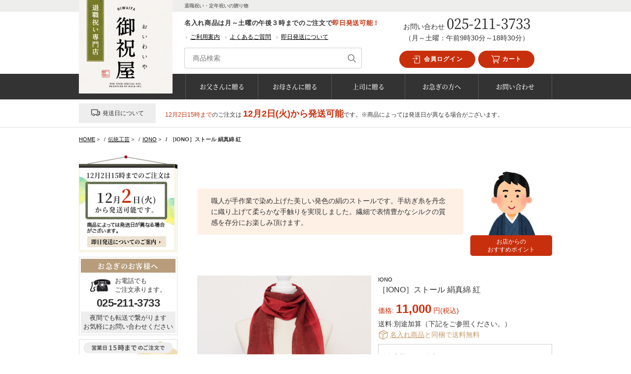

--- FILE ---
content_type: text/html; charset=UTF-8
request_url: https://oyagift.com/crafts/iono/iono006.html
body_size: 22476
content:
<!DOCTYPE html>
<html lang="ja">
<head>
<meta charset="UTF-8">
<meta http-equiv="X-UA-Compatible" content="IE=edge">
<meta name="thumbnail" content="https://oyagift.com/wp/wp-content/uploads/stole_silk01_01-300x300.jpg">
<link rel="shortcut icon" href="/favicon.ico">
<link rel="apple-touch-icon" href="/apple-touch-icon.png">
<link rel="icon" type="image/png" href="/android-chrome-256x256.png">
<meta name='robots' content='index, follow, max-image-preview:large, max-snippet:-1, max-video-preview:-1' />
<style>img:is([sizes="auto" i], [sizes^="auto," i]) { contain-intrinsic-size: 3000px 1500px }</style>
<!-- This site is optimized with the Yoast SEO plugin v26.4 - https://yoast.com/wordpress/plugins/seo/ -->
<title>［IONO］ストール 絹真綿 紅 - 退職祝い｜定年退職のプレゼントに入社日の新聞を贈る御祝屋</title>
<meta name="description" content="退職祝いのプレゼントに、何か実用的で特別なものを贈りたいという方におすすめなのが、日本が誇る小千谷縮を手がけるIONOブランドのストールです。職人が手紡ぎ糸を丹念に織り上げているからこその柔らかな手触りと、シルクの質感の使用感の心地よさを存分に感じることができます。首元のおしゃれはもちろん日よけやクーラー対策にも使えとても実用的なアイテムです。" />
<link rel="canonical" href="https://oyagift.com/crafts/iono/iono006.html" />
<meta property="og:locale" content="ja_JP" />
<meta property="og:type" content="article" />
<meta property="og:title" content="［IONO］ストール 絹真綿 紅 - 退職祝い｜定年退職のプレゼントに入社日の新聞を贈る御祝屋" />
<meta property="og:description" content="退職祝いのプレゼントに、何か実用的で特別なものを贈りたいという方におすすめなのが、日本が誇る小千谷縮を手がけるIONOブランドのストールです。職人が手紡ぎ糸を丹念に織り上げているからこその柔らかな手触りと、シルクの質感の使用感の心地よさを存分に感じることができます。首元のおしゃれはもちろん日よけやクーラー対策にも使えとても実用的なアイテムです。" />
<meta property="og:url" content="https://oyagift.com/crafts/iono/iono006.html" />
<meta property="og:site_name" content="退職祝い｜定年退職のプレゼントに入社日の新聞を贈る御祝屋" />
<meta property="article:modified_time" content="2025-01-23T06:06:25+00:00" />
<meta property="og:image" content="https://oyagift.com/wp/wp-content/uploads/stole_silk01_01.jpg" />
<meta property="og:image:width" content="1200" />
<meta property="og:image:height" content="1200" />
<meta property="og:image:type" content="image/jpeg" />
<meta name="twitter:card" content="summary_large_image" />
<meta name="twitter:label1" content="推定読み取り時間" />
<meta name="twitter:data1" content="1分" />
<script type="application/ld+json" class="yoast-schema-graph">{"@context":"https://schema.org","@graph":[{"@type":"WebPage","@id":"https://oyagift.com/crafts/iono/iono006.html","url":"https://oyagift.com/crafts/iono/iono006.html","name":"［IONO］ストール 絹真綿 紅 - 退職祝い｜定年退職のプレゼントに入社日の新聞を贈る御祝屋","isPartOf":{"@id":"https://oyagift.com/#website"},"primaryImageOfPage":{"@id":"https://oyagift.com/crafts/iono/iono006.html#primaryimage"},"image":{"@id":"https://oyagift.com/crafts/iono/iono006.html#primaryimage"},"thumbnailUrl":"/wp/wp-content/uploads/stole_silk01_01.jpg","datePublished":"2019-07-28T15:00:47+00:00","dateModified":"2025-01-23T06:06:25+00:00","description":"退職祝いのプレゼントに、何か実用的で特別なものを贈りたいという方におすすめなのが、日本が誇る小千谷縮を手がけるIONOブランドのストールです。職人が手紡ぎ糸を丹念に織り上げているからこその柔らかな手触りと、シルクの質感の使用感の心地よさを存分に感じることができます。首元のおしゃれはもちろん日よけやクーラー対策にも使えとても実用的なアイテムです。","breadcrumb":{"@id":"https://oyagift.com/crafts/iono/iono006.html#breadcrumb"},"inLanguage":"ja","potentialAction":[{"@type":"ReadAction","target":["https://oyagift.com/crafts/iono/iono006.html"]}]},{"@type":"ImageObject","inLanguage":"ja","@id":"https://oyagift.com/crafts/iono/iono006.html#primaryimage","url":"/wp/wp-content/uploads/stole_silk01_01.jpg","contentUrl":"/wp/wp-content/uploads/stole_silk01_01.jpg","width":1200,"height":1200,"caption":"IONO ストール 絹真綿 紅"},{"@type":"BreadcrumbList","@id":"https://oyagift.com/crafts/iono/iono006.html#breadcrumb","itemListElement":[{"@type":"ListItem","position":1,"name":"ホーム","item":"https://oyagift.com/"},{"@type":"ListItem","position":2,"name":"伝統工芸","item":"https://oyagift.com/crafts/"},{"@type":"ListItem","position":3,"name":"［IONO］ストール 絹真綿 紅"}]},{"@type":"WebSite","@id":"https://oyagift.com/#website","url":"https://oyagift.com/","name":"退職祝い｜定年退職のプレゼントに入社日の新聞を贈る御祝屋","description":"退職祝い・定年祝いの贈り物","potentialAction":[{"@type":"SearchAction","target":{"@type":"EntryPoint","urlTemplate":"https://oyagift.com/?s={search_term_string}"},"query-input":{"@type":"PropertyValueSpecification","valueRequired":true,"valueName":"search_term_string"}}],"inLanguage":"ja"}]}</script>
<!-- / Yoast SEO plugin. -->
<link rel='stylesheet' id='wp-block-library-css' href='//oyagift.com/wp/wp-content/cache/wpfc-minified/lp0r76xm/a3ik5.css' type='text/css' media='all' />
<style id='classic-theme-styles-inline-css' type='text/css'>
/*! This file is auto-generated */
.wp-block-button__link{color:#fff;background-color:#32373c;border-radius:9999px;box-shadow:none;text-decoration:none;padding:calc(.667em + 2px) calc(1.333em + 2px);font-size:1.125em}.wp-block-file__button{background:#32373c;color:#fff;text-decoration:none}
</style>
<style id='xo-event-calendar-event-calendar-style-inline-css' type='text/css'>
.xo-event-calendar{font-family:Helvetica Neue,Helvetica,Hiragino Kaku Gothic ProN,Meiryo,MS PGothic,sans-serif;overflow:auto;position:relative}.xo-event-calendar td,.xo-event-calendar th{padding:0!important}.xo-event-calendar .calendar:nth-child(n+2) .month-next,.xo-event-calendar .calendar:nth-child(n+2) .month-prev{visibility:hidden}.xo-event-calendar table{background-color:transparent;border-collapse:separate;border-spacing:0;color:#333;margin:0;padding:0;table-layout:fixed;width:100%}.xo-event-calendar table caption,.xo-event-calendar table tbody,.xo-event-calendar table td,.xo-event-calendar table tfoot,.xo-event-calendar table th,.xo-event-calendar table thead,.xo-event-calendar table tr{background:transparent;border:0;margin:0;opacity:1;outline:0;padding:0;vertical-align:baseline}.xo-event-calendar table table tr{display:table-row}.xo-event-calendar table table td,.xo-event-calendar table table th{display:table-cell;padding:0}.xo-event-calendar table.xo-month{border:1px solid #ccc;border-right-width:0;margin:0 0 8px;padding:0}.xo-event-calendar table.xo-month td,.xo-event-calendar table.xo-month th{background-color:#fff;border:1px solid #ccc;padding:0}.xo-event-calendar table.xo-month caption{caption-side:top}.xo-event-calendar table.xo-month .month-header{display:flex;flex-flow:wrap;justify-content:center;margin:4px 0}.xo-event-calendar table.xo-month .month-header>span{flex-grow:1;text-align:center}.xo-event-calendar table.xo-month button{background-color:transparent;border:0;box-shadow:none;color:#333;cursor:pointer;margin:0;overflow:hidden;padding:0;text-shadow:none;width:38px}.xo-event-calendar table.xo-month button[disabled]{cursor:default;opacity:.3}.xo-event-calendar table.xo-month button>span{text-align:center;vertical-align:middle}.xo-event-calendar table.xo-month button span.nav-prev{border-bottom:2px solid #333;border-left:2px solid #333;display:inline-block;font-size:0;height:13px;transform:rotate(45deg);width:13px}.xo-event-calendar table.xo-month button span.nav-next{border-right:2px solid #333;border-top:2px solid #333;display:inline-block;font-size:0;height:13px;transform:rotate(45deg);width:13px}.xo-event-calendar table.xo-month button:hover span.nav-next,.xo-event-calendar table.xo-month button:hover span.nav-prev{border-width:3px}.xo-event-calendar table.xo-month>thead th{border-width:0 1px 0 0;color:#333;font-size:.9em;font-weight:700;padding:1px 0;text-align:center}.xo-event-calendar table.xo-month>thead th.sunday{color:#d00}.xo-event-calendar table.xo-month>thead th.saturday{color:#00d}.xo-event-calendar table.xo-month .month-week{border:0;overflow:hidden;padding:0;position:relative;width:100%}.xo-event-calendar table.xo-month .month-week table{border:0;margin:0;padding:0}.xo-event-calendar table.xo-month .month-dayname{border-width:1px 0 0 1px;bottom:0;left:0;position:absolute;right:0;top:0}.xo-event-calendar table.xo-month .month-dayname td{border-width:1px 1px 0 0;padding:0}.xo-event-calendar table.xo-month .month-dayname td div{border-width:1px 1px 0 0;font-size:100%;height:1000px;line-height:1.2em;padding:4px;text-align:right}.xo-event-calendar table.xo-month .month-dayname td div.other-month{opacity:.6}.xo-event-calendar table.xo-month .month-dayname td div.today{color:#00d;font-weight:700}.xo-event-calendar table.xo-month .month-dayname-space{height:1.5em;position:relative;top:0}.xo-event-calendar table.xo-month .month-event{background-color:transparent;position:relative;top:0}.xo-event-calendar table.xo-month .month-event td{background-color:transparent;border-width:0 1px 0 0;padding:0 1px 2px}.xo-event-calendar table.xo-month .month-event-space{background-color:transparent;height:1.5em}.xo-event-calendar table.xo-month .month-event-space td{border-width:0 1px 0 0}.xo-event-calendar table.xo-month .month-event tr,.xo-event-calendar table.xo-month .month-event-space tr{background-color:transparent}.xo-event-calendar table.xo-month .month-event-title{background-color:#ccc;border-radius:3px;color:#666;display:block;font-size:.8em;margin:1px;overflow:hidden;padding:0 4px;text-align:left;white-space:nowrap}.xo-event-calendar p.holiday-title{font-size:90%;margin:0;padding:2px 0;vertical-align:middle}.xo-event-calendar p.holiday-title span{border:1px solid #ccc;margin:0 6px 0 0;padding:0 0 0 18px}.xo-event-calendar .loading-animation{left:50%;margin:-20px 0 0 -20px;position:absolute;top:50%}@media(min-width:600px){.xo-event-calendar .calendars.columns-2{-moz-column-gap:15px;column-gap:15px;display:grid;grid-template-columns:repeat(2,1fr);row-gap:5px}.xo-event-calendar .calendars.columns-2 .month-next,.xo-event-calendar .calendars.columns-2 .month-prev{visibility:hidden}.xo-event-calendar .calendars.columns-2 .calendar:first-child .month-prev,.xo-event-calendar .calendars.columns-2 .calendar:nth-child(2) .month-next{visibility:visible}.xo-event-calendar .calendars.columns-3{-moz-column-gap:15px;column-gap:15px;display:grid;grid-template-columns:repeat(3,1fr);row-gap:5px}.xo-event-calendar .calendars.columns-3 .month-next,.xo-event-calendar .calendars.columns-3 .month-prev{visibility:hidden}.xo-event-calendar .calendars.columns-3 .calendar:first-child .month-prev,.xo-event-calendar .calendars.columns-3 .calendar:nth-child(3) .month-next{visibility:visible}.xo-event-calendar .calendars.columns-4{-moz-column-gap:15px;column-gap:15px;display:grid;grid-template-columns:repeat(4,1fr);row-gap:5px}.xo-event-calendar .calendars.columns-4 .month-next,.xo-event-calendar .calendars.columns-4 .month-prev{visibility:hidden}.xo-event-calendar .calendars.columns-4 .calendar:first-child .month-prev,.xo-event-calendar .calendars.columns-4 .calendar:nth-child(4) .month-next{visibility:visible}}.xo-event-calendar.xo-calendar-loading .xo-months{opacity:.5}.xo-event-calendar.xo-calendar-loading .loading-animation{animation:loadingCircRot .8s linear infinite;border:5px solid rgba(0,0,0,.2);border-radius:50%;border-top-color:#4285f4;height:40px;width:40px}@keyframes loadingCircRot{0%{transform:rotate(0deg)}to{transform:rotate(359deg)}}.xo-event-calendar.is-style-legacy table.xo-month .month-header>span{font-size:120%;line-height:28px}.xo-event-calendar.is-style-regular table.xo-month button:not(:hover):not(:active):not(.has-background){background-color:transparent;color:#333}.xo-event-calendar.is-style-regular table.xo-month button>span{text-align:center;vertical-align:middle}.xo-event-calendar.is-style-regular table.xo-month button>span:not(.dashicons){font-size:2em;overflow:hidden;text-indent:100%;white-space:nowrap}.xo-event-calendar.is-style-regular table.xo-month .month-next,.xo-event-calendar.is-style-regular table.xo-month .month-prev{height:2em;width:2em}.xo-event-calendar.is-style-regular table.xo-month .month-header{align-items:center;display:flex;justify-content:center;padding:.2em 0}.xo-event-calendar.is-style-regular table.xo-month .month-header .calendar-caption{flex-grow:1}.xo-event-calendar.is-style-regular table.xo-month .month-header>span{font-size:1.1em}.xo-event-calendar.is-style-regular table.xo-month>thead th{background:#fafafa;font-size:.8em}.xo-event-calendar.is-style-regular table.xo-month .month-dayname td div{font-size:1em;padding:.2em}.xo-event-calendar.is-style-regular table.xo-month .month-dayname td div.today{color:#339;font-weight:700}.xo-event-calendar.is-style-regular .holiday-titles{display:inline-flex;flex-wrap:wrap;gap:.25em 1em}.xo-event-calendar.is-style-regular p.holiday-title{font-size:.875em;margin:0 0 .5em}.xo-event-calendar.is-style-regular p.holiday-title span{margin:0 .25em 0 0;padding:0 0 0 1.25em}
</style>
<style id='xo-event-calendar-simple-calendar-style-inline-css' type='text/css'>
.xo-simple-calendar{box-sizing:border-box;font-family:Helvetica Neue,Helvetica,Hiragino Kaku Gothic ProN,Meiryo,MS PGothic,sans-serif;margin:0;padding:0;position:relative}.xo-simple-calendar td,.xo-simple-calendar th{padding:0!important}.xo-simple-calendar .calendar:nth-child(n+2) .month-next,.xo-simple-calendar .calendar:nth-child(n+2) .month-prev{visibility:hidden}.xo-simple-calendar .calendar table.month{border:0;border-collapse:separate;border-spacing:1px;box-sizing:border-box;margin:0 0 .5em;min-width:auto;outline:0;padding:0;table-layout:fixed;width:100%}.xo-simple-calendar .calendar table.month caption,.xo-simple-calendar .calendar table.month tbody,.xo-simple-calendar .calendar table.month td,.xo-simple-calendar .calendar table.month tfoot,.xo-simple-calendar .calendar table.month th,.xo-simple-calendar .calendar table.month thead,.xo-simple-calendar .calendar table.month tr{background:transparent;border:0;margin:0;opacity:1;outline:0;padding:0;vertical-align:baseline}.xo-simple-calendar .calendar table.month caption{caption-side:top;font-size:1.1em}.xo-simple-calendar .calendar table.month .month-header{align-items:center;display:flex;justify-content:center;width:100%}.xo-simple-calendar .calendar table.month .month-header .month-title{flex-grow:1;font-size:1em;font-weight:400;letter-spacing:.1em;line-height:1em;padding:0;text-align:center}.xo-simple-calendar .calendar table.month .month-header button{background:none;background-color:transparent;border:0;font-size:1.4em;line-height:1.4em;margin:0;outline-offset:0;padding:0;width:1.4em}.xo-simple-calendar .calendar table.month .month-header button:not(:hover):not(:active):not(.has-background){background-color:transparent}.xo-simple-calendar .calendar table.month .month-header button:hover{opacity:.6}.xo-simple-calendar .calendar table.month .month-header button:disabled{cursor:auto;opacity:.3}.xo-simple-calendar .calendar table.month .month-header .month-next,.xo-simple-calendar .calendar table.month .month-header .month-prev{background-color:transparent;color:#333;cursor:pointer}.xo-simple-calendar .calendar table.month tr{background:transparent;border:0;outline:0}.xo-simple-calendar .calendar table.month td,.xo-simple-calendar .calendar table.month th{background:transparent;border:0;outline:0;text-align:center;vertical-align:middle;word-break:normal}.xo-simple-calendar .calendar table.month th{font-size:.8em;font-weight:700}.xo-simple-calendar .calendar table.month td{font-size:1em;font-weight:400}.xo-simple-calendar .calendar table.month .day.holiday{color:#333}.xo-simple-calendar .calendar table.month .day.other{opacity:.3}.xo-simple-calendar .calendar table.month .day>span{box-sizing:border-box;display:inline-block;padding:.2em;width:100%}.xo-simple-calendar .calendar table.month th>span{color:#333}.xo-simple-calendar .calendar table.month .day.sun>span,.xo-simple-calendar .calendar table.month th.sun>span{color:#ec0220}.xo-simple-calendar .calendar table.month .day.sat>span,.xo-simple-calendar .calendar table.month th.sat>span{color:#0069de}.xo-simple-calendar .calendars-footer{margin:.5em;padding:0}.xo-simple-calendar .calendars-footer ul.holiday-titles{border:0;display:inline-flex;flex-wrap:wrap;gap:.25em 1em;margin:0;outline:0;padding:0}.xo-simple-calendar .calendars-footer ul.holiday-titles li{border:0;list-style:none;margin:0;outline:0;padding:0}.xo-simple-calendar .calendars-footer ul.holiday-titles li:after,.xo-simple-calendar .calendars-footer ul.holiday-titles li:before{content:none}.xo-simple-calendar .calendars-footer ul.holiday-titles .mark{border-radius:50%;display:inline-block;height:1.2em;vertical-align:middle;width:1.2em}.xo-simple-calendar .calendars-footer ul.holiday-titles .title{font-size:.7em;vertical-align:middle}@media(min-width:600px){.xo-simple-calendar .calendars.columns-2{-moz-column-gap:15px;column-gap:15px;display:grid;grid-template-columns:repeat(2,1fr);row-gap:5px}.xo-simple-calendar .calendars.columns-2 .month-next,.xo-simple-calendar .calendars.columns-2 .month-prev{visibility:hidden}.xo-simple-calendar .calendars.columns-2 .calendar:first-child .month-prev,.xo-simple-calendar .calendars.columns-2 .calendar:nth-child(2) .month-next{visibility:visible}.xo-simple-calendar .calendars.columns-3{-moz-column-gap:15px;column-gap:15px;display:grid;grid-template-columns:repeat(3,1fr);row-gap:5px}.xo-simple-calendar .calendars.columns-3 .month-next,.xo-simple-calendar .calendars.columns-3 .month-prev{visibility:hidden}.xo-simple-calendar .calendars.columns-3 .calendar:first-child .month-prev,.xo-simple-calendar .calendars.columns-3 .calendar:nth-child(3) .month-next{visibility:visible}.xo-simple-calendar .calendars.columns-4{-moz-column-gap:15px;column-gap:15px;display:grid;grid-template-columns:repeat(4,1fr);row-gap:5px}.xo-simple-calendar .calendars.columns-4 .month-next,.xo-simple-calendar .calendars.columns-4 .month-prev{visibility:hidden}.xo-simple-calendar .calendars.columns-4 .calendar:first-child .month-prev,.xo-simple-calendar .calendars.columns-4 .calendar:nth-child(4) .month-next{visibility:visible}}.xo-simple-calendar .calendar-loading-animation{left:50%;margin:-20px 0 0 -20px;position:absolute;top:50%}.xo-simple-calendar.xo-calendar-loading .calendars{opacity:.3}.xo-simple-calendar.xo-calendar-loading .calendar-loading-animation{animation:SimpleCalendarLoadingCircRot .8s linear infinite;border:5px solid rgba(0,0,0,.2);border-radius:50%;border-top-color:#4285f4;height:40px;width:40px}@keyframes SimpleCalendarLoadingCircRot{0%{transform:rotate(0deg)}to{transform:rotate(359deg)}}.xo-simple-calendar.is-style-regular table.month{border-collapse:collapse;border-spacing:0}.xo-simple-calendar.is-style-regular table.month tr{border:0}.xo-simple-calendar.is-style-regular table.month .day>span{border-radius:50%;line-height:2em;padding:.1em;width:2.2em}.xo-simple-calendar.is-style-frame table.month{background:transparent;border-collapse:collapse;border-spacing:0}.xo-simple-calendar.is-style-frame table.month thead tr{background:#eee}.xo-simple-calendar.is-style-frame table.month tbody tr{background:#fff}.xo-simple-calendar.is-style-frame table.month td,.xo-simple-calendar.is-style-frame table.month th{border:1px solid #ccc}.xo-simple-calendar.is-style-frame .calendars-footer{margin:8px 0}.xo-simple-calendar.is-style-frame .calendars-footer ul.holiday-titles .mark{border:1px solid #ccc;border-radius:0}
</style>
<style id='global-styles-inline-css' type='text/css'>
:root{--wp--preset--aspect-ratio--square: 1;--wp--preset--aspect-ratio--4-3: 4/3;--wp--preset--aspect-ratio--3-4: 3/4;--wp--preset--aspect-ratio--3-2: 3/2;--wp--preset--aspect-ratio--2-3: 2/3;--wp--preset--aspect-ratio--16-9: 16/9;--wp--preset--aspect-ratio--9-16: 9/16;--wp--preset--color--black: #000000;--wp--preset--color--cyan-bluish-gray: #abb8c3;--wp--preset--color--white: #ffffff;--wp--preset--color--pale-pink: #f78da7;--wp--preset--color--vivid-red: #cf2e2e;--wp--preset--color--luminous-vivid-orange: #ff6900;--wp--preset--color--luminous-vivid-amber: #fcb900;--wp--preset--color--light-green-cyan: #7bdcb5;--wp--preset--color--vivid-green-cyan: #00d084;--wp--preset--color--pale-cyan-blue: #8ed1fc;--wp--preset--color--vivid-cyan-blue: #0693e3;--wp--preset--color--vivid-purple: #9b51e0;--wp--preset--gradient--vivid-cyan-blue-to-vivid-purple: linear-gradient(135deg,rgba(6,147,227,1) 0%,rgb(155,81,224) 100%);--wp--preset--gradient--light-green-cyan-to-vivid-green-cyan: linear-gradient(135deg,rgb(122,220,180) 0%,rgb(0,208,130) 100%);--wp--preset--gradient--luminous-vivid-amber-to-luminous-vivid-orange: linear-gradient(135deg,rgba(252,185,0,1) 0%,rgba(255,105,0,1) 100%);--wp--preset--gradient--luminous-vivid-orange-to-vivid-red: linear-gradient(135deg,rgba(255,105,0,1) 0%,rgb(207,46,46) 100%);--wp--preset--gradient--very-light-gray-to-cyan-bluish-gray: linear-gradient(135deg,rgb(238,238,238) 0%,rgb(169,184,195) 100%);--wp--preset--gradient--cool-to-warm-spectrum: linear-gradient(135deg,rgb(74,234,220) 0%,rgb(151,120,209) 20%,rgb(207,42,186) 40%,rgb(238,44,130) 60%,rgb(251,105,98) 80%,rgb(254,248,76) 100%);--wp--preset--gradient--blush-light-purple: linear-gradient(135deg,rgb(255,206,236) 0%,rgb(152,150,240) 100%);--wp--preset--gradient--blush-bordeaux: linear-gradient(135deg,rgb(254,205,165) 0%,rgb(254,45,45) 50%,rgb(107,0,62) 100%);--wp--preset--gradient--luminous-dusk: linear-gradient(135deg,rgb(255,203,112) 0%,rgb(199,81,192) 50%,rgb(65,88,208) 100%);--wp--preset--gradient--pale-ocean: linear-gradient(135deg,rgb(255,245,203) 0%,rgb(182,227,212) 50%,rgb(51,167,181) 100%);--wp--preset--gradient--electric-grass: linear-gradient(135deg,rgb(202,248,128) 0%,rgb(113,206,126) 100%);--wp--preset--gradient--midnight: linear-gradient(135deg,rgb(2,3,129) 0%,rgb(40,116,252) 100%);--wp--preset--font-size--small: 13px;--wp--preset--font-size--medium: 20px;--wp--preset--font-size--large: 36px;--wp--preset--font-size--x-large: 42px;--wp--preset--spacing--20: 0.44rem;--wp--preset--spacing--30: 0.67rem;--wp--preset--spacing--40: 1rem;--wp--preset--spacing--50: 1.5rem;--wp--preset--spacing--60: 2.25rem;--wp--preset--spacing--70: 3.38rem;--wp--preset--spacing--80: 5.06rem;--wp--preset--shadow--natural: 6px 6px 9px rgba(0, 0, 0, 0.2);--wp--preset--shadow--deep: 12px 12px 50px rgba(0, 0, 0, 0.4);--wp--preset--shadow--sharp: 6px 6px 0px rgba(0, 0, 0, 0.2);--wp--preset--shadow--outlined: 6px 6px 0px -3px rgba(255, 255, 255, 1), 6px 6px rgba(0, 0, 0, 1);--wp--preset--shadow--crisp: 6px 6px 0px rgba(0, 0, 0, 1);}:where(.is-layout-flex){gap: 0.5em;}:where(.is-layout-grid){gap: 0.5em;}body .is-layout-flex{display: flex;}.is-layout-flex{flex-wrap: wrap;align-items: center;}.is-layout-flex > :is(*, div){margin: 0;}body .is-layout-grid{display: grid;}.is-layout-grid > :is(*, div){margin: 0;}:where(.wp-block-columns.is-layout-flex){gap: 2em;}:where(.wp-block-columns.is-layout-grid){gap: 2em;}:where(.wp-block-post-template.is-layout-flex){gap: 1.25em;}:where(.wp-block-post-template.is-layout-grid){gap: 1.25em;}.has-black-color{color: var(--wp--preset--color--black) !important;}.has-cyan-bluish-gray-color{color: var(--wp--preset--color--cyan-bluish-gray) !important;}.has-white-color{color: var(--wp--preset--color--white) !important;}.has-pale-pink-color{color: var(--wp--preset--color--pale-pink) !important;}.has-vivid-red-color{color: var(--wp--preset--color--vivid-red) !important;}.has-luminous-vivid-orange-color{color: var(--wp--preset--color--luminous-vivid-orange) !important;}.has-luminous-vivid-amber-color{color: var(--wp--preset--color--luminous-vivid-amber) !important;}.has-light-green-cyan-color{color: var(--wp--preset--color--light-green-cyan) !important;}.has-vivid-green-cyan-color{color: var(--wp--preset--color--vivid-green-cyan) !important;}.has-pale-cyan-blue-color{color: var(--wp--preset--color--pale-cyan-blue) !important;}.has-vivid-cyan-blue-color{color: var(--wp--preset--color--vivid-cyan-blue) !important;}.has-vivid-purple-color{color: var(--wp--preset--color--vivid-purple) !important;}.has-black-background-color{background-color: var(--wp--preset--color--black) !important;}.has-cyan-bluish-gray-background-color{background-color: var(--wp--preset--color--cyan-bluish-gray) !important;}.has-white-background-color{background-color: var(--wp--preset--color--white) !important;}.has-pale-pink-background-color{background-color: var(--wp--preset--color--pale-pink) !important;}.has-vivid-red-background-color{background-color: var(--wp--preset--color--vivid-red) !important;}.has-luminous-vivid-orange-background-color{background-color: var(--wp--preset--color--luminous-vivid-orange) !important;}.has-luminous-vivid-amber-background-color{background-color: var(--wp--preset--color--luminous-vivid-amber) !important;}.has-light-green-cyan-background-color{background-color: var(--wp--preset--color--light-green-cyan) !important;}.has-vivid-green-cyan-background-color{background-color: var(--wp--preset--color--vivid-green-cyan) !important;}.has-pale-cyan-blue-background-color{background-color: var(--wp--preset--color--pale-cyan-blue) !important;}.has-vivid-cyan-blue-background-color{background-color: var(--wp--preset--color--vivid-cyan-blue) !important;}.has-vivid-purple-background-color{background-color: var(--wp--preset--color--vivid-purple) !important;}.has-black-border-color{border-color: var(--wp--preset--color--black) !important;}.has-cyan-bluish-gray-border-color{border-color: var(--wp--preset--color--cyan-bluish-gray) !important;}.has-white-border-color{border-color: var(--wp--preset--color--white) !important;}.has-pale-pink-border-color{border-color: var(--wp--preset--color--pale-pink) !important;}.has-vivid-red-border-color{border-color: var(--wp--preset--color--vivid-red) !important;}.has-luminous-vivid-orange-border-color{border-color: var(--wp--preset--color--luminous-vivid-orange) !important;}.has-luminous-vivid-amber-border-color{border-color: var(--wp--preset--color--luminous-vivid-amber) !important;}.has-light-green-cyan-border-color{border-color: var(--wp--preset--color--light-green-cyan) !important;}.has-vivid-green-cyan-border-color{border-color: var(--wp--preset--color--vivid-green-cyan) !important;}.has-pale-cyan-blue-border-color{border-color: var(--wp--preset--color--pale-cyan-blue) !important;}.has-vivid-cyan-blue-border-color{border-color: var(--wp--preset--color--vivid-cyan-blue) !important;}.has-vivid-purple-border-color{border-color: var(--wp--preset--color--vivid-purple) !important;}.has-vivid-cyan-blue-to-vivid-purple-gradient-background{background: var(--wp--preset--gradient--vivid-cyan-blue-to-vivid-purple) !important;}.has-light-green-cyan-to-vivid-green-cyan-gradient-background{background: var(--wp--preset--gradient--light-green-cyan-to-vivid-green-cyan) !important;}.has-luminous-vivid-amber-to-luminous-vivid-orange-gradient-background{background: var(--wp--preset--gradient--luminous-vivid-amber-to-luminous-vivid-orange) !important;}.has-luminous-vivid-orange-to-vivid-red-gradient-background{background: var(--wp--preset--gradient--luminous-vivid-orange-to-vivid-red) !important;}.has-very-light-gray-to-cyan-bluish-gray-gradient-background{background: var(--wp--preset--gradient--very-light-gray-to-cyan-bluish-gray) !important;}.has-cool-to-warm-spectrum-gradient-background{background: var(--wp--preset--gradient--cool-to-warm-spectrum) !important;}.has-blush-light-purple-gradient-background{background: var(--wp--preset--gradient--blush-light-purple) !important;}.has-blush-bordeaux-gradient-background{background: var(--wp--preset--gradient--blush-bordeaux) !important;}.has-luminous-dusk-gradient-background{background: var(--wp--preset--gradient--luminous-dusk) !important;}.has-pale-ocean-gradient-background{background: var(--wp--preset--gradient--pale-ocean) !important;}.has-electric-grass-gradient-background{background: var(--wp--preset--gradient--electric-grass) !important;}.has-midnight-gradient-background{background: var(--wp--preset--gradient--midnight) !important;}.has-small-font-size{font-size: var(--wp--preset--font-size--small) !important;}.has-medium-font-size{font-size: var(--wp--preset--font-size--medium) !important;}.has-large-font-size{font-size: var(--wp--preset--font-size--large) !important;}.has-x-large-font-size{font-size: var(--wp--preset--font-size--x-large) !important;}
:where(.wp-block-post-template.is-layout-flex){gap: 1.25em;}:where(.wp-block-post-template.is-layout-grid){gap: 1.25em;}
:where(.wp-block-columns.is-layout-flex){gap: 2em;}:where(.wp-block-columns.is-layout-grid){gap: 2em;}
:root :where(.wp-block-pullquote){font-size: 1.5em;line-height: 1.6;}
</style>
<link rel='stylesheet' id='contact-form-7-css' href='//oyagift.com/wp/wp-content/cache/wpfc-minified/7znzf4zm/a3ik5.css' type='text/css' media='all' />
<link rel='stylesheet' id='xo-event-calendar-css' href='//oyagift.com/wp/wp-content/cache/wpfc-minified/7wq4cgfs/a3ik5.css' type='text/css' media='all' />
<link rel='stylesheet' id='all-css' href='//oyagift.com/wp/wp-content/cache/wpfc-minified/qw2apber/a3ik5.css' type='text/css' media='all' />
<link rel='stylesheet' id='lightbox-css' href='//oyagift.com/wp/wp-content/cache/wpfc-minified/qu6w8m67/a3ik5.css' type='text/css' media='all' />
<link rel='stylesheet' id='sprite-css' href='//oyagift.com/wp/wp-content/cache/wpfc-minified/mantt5iw/a3ik5.css' type='text/css' media='all' />
<link rel='stylesheet' id='remodal-css' href='//oyagift.com/wp/wp-content/cache/wpfc-minified/qu9231hw/a3ik5.css' type='text/css' media='all' />
<link rel='stylesheet' id='remodal-theme-css' href='//oyagift.com/wp/wp-content/cache/wpfc-minified/mjpnstb8/a3ik5.css' type='text/css' media='all' />
<script type="text/javascript" id="utils-js-extra">
/* <![CDATA[ */
var userSettings = {"url":"\/wp\/","uid":"0","time":"1764645268","secure":"1"};
/* ]]> */
</script>
<script src='//oyagift.com/wp/wp-content/cache/wpfc-minified/f5ptxzae/a3ik5.js' type="text/javascript"></script>
<!-- <script type="text/javascript" src="https://oyagift.com/wp/wp-includes/js/utils.min.js?ver=6.8.3" id="utils-js"></script> -->
<link rel="https://api.w.org/" href="https://oyagift.com/wp-json/" /><link rel="EditURI" type="application/rsd+xml" title="RSD" href="https://oyagift.com/wp/xmlrpc.php?rsd" />
<link rel='shortlink' href='https://oyagift.com/?p=2898' />
<link rel="alternate" title="oEmbed (JSON)" type="application/json+oembed" href="https://oyagift.com/wp-json/oembed/1.0/embed?url=https%3A%2F%2Foyagift.com%2Fcrafts%2Fiono%2Fiono006.html" />
<link rel="alternate" title="oEmbed (XML)" type="text/xml+oembed" href="https://oyagift.com/wp-json/oembed/1.0/embed?url=https%3A%2F%2Foyagift.com%2Fcrafts%2Fiono%2Fiono006.html&#038;format=xml" />
<!-- Google tag (gtag.js) -->
<script async src="https://www.googletagmanager.com/gtag/js?id=G-DF451QKLR9"></script>
<script>
window.dataLayer = window.dataLayer || [];
function gtag(){dataLayer.push(arguments);}
gtag('js', new Date());
gtag('config', 'G-DF451QKLR9');
gtag('config', 'G-TWDM9HZYZC');
</script>
</head>
<body>
<!-- st-Header -->
<header class="st-Header">
<div class="st-Header_Wrapper sw-Flexbox">
<div class="st-Header_Block-left">
<a href="https://oyagift.com/"><img src="/wp/img/common/header/logo_shop-name.png" class="st-Logo"></a>
<img src="/wp/img/common/header/logo_shop-type.png" class="st-Logo_Type">
</div>
<div class="st-Header_Block-center">
<p class="st-Header_Title">退職祝い・定年祝いの贈り物</p>
<p class="st-Header_Announce">名入れ商品は月～土曜の午後３時までのご注文で<span class="sw-TextAttention">即日発送可能！</span></p>
<ul class="st-Header_Link sw-Flexbox">
<li><a href="https://oyagift.com/company.html">ご利用案内</a></li>
<li><a href="https://oyagift.com/faq.html">よくあるご質問</a></li>
<li><a href="https://oyagift.com/category/family/hurry/">即日発送について</a></li>
</ul>
<div class="st-Header_Search">
<form method="get" action="https://oyagift.com" class="st-SearchForm">
<fieldset class="st-SearchForm_Inner">
<div class="st-SearchForm_Input">
<input type="search" value="" name="s" class="st-SearchForm_Input1" placeholder="商品検索">
</div>
<div class="st-SearchForm_Button">
<button class="sw-ButtonSearch" type="submit" value="検索">
<svg role="img">
<use xlink:href="/wp/img/svg/sprite.svg#loupe"></use>
</svg>
</button>
</div>
</fieldset>
</form>
</div>
</div>
<div class="st-Header_Block-right">
<ul class="st-Header_Button sw-Flexbox">
<li class="st-Header_ButtonMypage">
<a href="javascript:w=window.open('https://niigatashi.biz/CART/login.php','','scrollbars=yes,Width=600,Height=580');w.focus();">							<svg role="img">
<use xlink:href="/wp/img/svg/sprite.svg#mypageLogin"></use>
</svg>
会員ログイン
</a>
</li>
<li class="st-Header_ButtonCart">
<a href="https://niigatashi.biz/CART/cart.php">
<svg role="img">
<use xlink:href="/wp/img/svg/sprite.svg#shoppingCart"></use>
</svg>
カート
</a>
</li>
</ul>
<div class="st-Header_Contact">
<p>
<span class="sw-TextSecondary">お問い合わせ</span>
<span class="st-Header_ContactTel">
025-211-3733						</span>
</p>
<p class="sw-TextSecondary">（月～土曜：午前9時30分～18時30分）</p>
</div>
</div>
</div>
<nav class="st-Nav">
<ul class="st-Nav_Items sw-Flexbox sw-Flexbox_Col5">
<li><a href="https://oyagift.com/category/family/father/" title="お父さんに贈る">お父さんに贈る</a></li>
<li><a href="https://oyagift.com/category/family/mother/" title="お母さんに贈る">お母さんに贈る</a></li>
<li><a href="https://oyagift.com/category/family/colleague/" title="上司に贈る">上司に贈る</a></li>
<li><a href="https://oyagift.com/category/family/hurry/" title="お急ぎの方へ">お急ぎの方へ</a></li>
<li><a href="https://oyagift.com/contact.html" title="お問い合わせ">お問い合わせ</a></li>
</ul>
</nav>
<section id="execphp-3" class="st-Header_Widget widget_execphp">			<div class="execphpwidget"><div class="st-DeliveryCal">
<dl>
<dt class="st-DeliveryCal_Title">
<svg role="img">
<use xlink:href="/wp/img/svg/sprite.svg#truck"></use>
</svg>発送日について
</dt>
<dd  class="st-DeliveryCal_Item">
<p>
<span class="st-DeliveryCal_OrderDate sw-TextAttention">12月2日15時まで</span>のご注文は      
<span class="st-DeliveryCal_ShipDate sw-TextAttention">12月2日(火)から発送可能</span>です。※商品によっては発送日が異なる場合がございます。
</p>
</dd>
</dl>
</div></div>
</section><section id="execphp-4" class="st-Header_Widget widget_execphp">			<div class="execphpwidget"></div>
</section>		
</header>
<!-- /st-Header -->
<div class="l-Background">
<div class="l-Main">
<!-- /header.pnp --><ol class="st-Breadcrumb" itemprop="Breadcrumb" itemscope itemtype="http://data-vocabulary.org/BreadcrumbList"><li class="st-Breadcrumb_Item"class="st-Breadcrumb_Item" itemprop="itemListElement" itemscope itemtype="http://schema.org/ListItem"><a  class="st-Breadcrumb_Link" itemprop="item" href="https://oyagift.com/"><span itemprop="name">HOME</span></a><meta itemprop="position" content="1">&nbsp;&gt;&nbsp;</li><li class="st-Breadcrumb_Item"itemprop="itemListElement" itemscope itemtype="http://schema.org/ListItem"><a class="st-Breadcrumb_Link" itemprop="item" href="https://oyagift.com/crafts/"><span itemprop="name">伝統工芸</span></a><meta itemprop="position" content="2">&nbsp;&gt;&nbsp;</li><li class="st-Breadcrumb_Item"itemprop="itemListElement" itemscope itemtype="http://schema.org/ListItem"><a class="st-Breadcrumb_Link" itemprop="item" href="https://oyagift.com/crafts/iono/"><span itemprop="name">IONO</span></a><meta itemprop="position" content="3">&nbsp;&gt;&nbsp;</li><li class="st-Breadcrumb_Item"itemprop="itemListElement" itemscope itemtype="http://schema.org/ListItem"><span itemprop="name">［IONO］ストール 絹真綿 紅</span><meta itemprop="position" content="4"></li></ol>
<div class="l-Content">
<section class="product-Wrapper" itemscope itemtype="http://schema.org/Product">
<div class="product-Comment">
<div class="product-Comment_Wrapper">
<div class="product-Comment_Text">
<p>職人が手作業で染め上げた美しい発色の絹のストールです。手紡ぎ糸を丹念に織り上げて柔らかな手触りを実現しました。繊細で表情豊かなシルクの質感を存分にお楽しみ頂けます。</p>
</div>
<div class="product-Comment_Img">
<img src="/wp/img/item/image_staff01.png" alt="">
<p class="product-Comment_Title">お店からの<br>おすすめポイント</p>
</div>
</div>
</div>						
<div id="cartTop" class="cartcustom-Wrapper product-Inview">
<div class="cart-ItemImg sw-PhotoGal">
<div class="sw-PhotoGal_MainImgBox">
<a href="/wp/wp-content/uploads/stole_silk01_01.jpg" rel="lightbox[group]" id="mainPhoto1">
<img itemprop="image" src="/wp/wp-content/uploads/stole_silk01_01.jpg" alt="IONO ストール 絹真綿 紅" id="mainPhoto1" class="sw-PhotoGal_MainImg">
</a>
</div>
<ul class="sw-PhotoGal_Thumbnails sw-Flexbox sw-Flexbox_Col4">
<li>
<a href="/wp/wp-content/uploads/stole_silk01_01.jpg" rel="lightbox[group]">
<img src="/wp/wp-content/uploads/stole_silk01_01.jpg" id="changePhoto1" alt="IONO ストール 絹真綿 紅">
</a>
</li>
<li>
<a href="/wp/wp-content/uploads/stole_silk01_02.jpg" rel="lightbox[group]">
<img src="/wp/wp-content/uploads/stole_silk01_02.jpg"  id="changePhoto1" alt="IONO ストール 絹真綿 紅の着用イメージ">
</a>
</li>
<li>
<a href="/wp/wp-content/uploads/stole_silk01_03.jpg" rel="lightbox[group]">
<img src="/wp/wp-content/uploads/stole_silk01_03.jpg"  id="changePhoto1" alt="IONO ストール 絹真綿 紅のフリンジ">
</a>
</li>
<li>
<a href="/wp/wp-content/uploads/stole_silk01_04.jpg" rel="lightbox[group]">
<img src="/wp/wp-content/uploads/stole_silk01_04.jpg"  id="changePhoto1" alt="IONO ストール 絹真綿 紅">
</a>
</li>
<li>
<a href="/wp/wp-content/uploads/stole_silk01_05.jpg" rel="lightbox[group]">
<img src="/wp/wp-content/uploads/stole_silk01_05.jpg"  id="changePhoto1" alt="IONO ストール 絹真綿 紅の生地">
</a>
</li>
</ul>
</div>
<div class="cartcustom-Detail">
<p class="cartcustom-Brand" itemprop="brand">
<a href="https://oyagift.com/crafts/iono/">IONO</a>		</p>
<h1 class="cartcustom-ItemName" itemprop="name">［IONO］ストール 絹真綿 紅</h1>
<div itemprop="offers" itemscope itemtype="http://schema.org/Offer">
<meta itemprop="url" content="https://oyagift.com/crafts/iono/iono006.html" />
<div class="cartcustom-Price_Wrapper">
<!-- 金額 -->
<p class="cartcustom-Price">
価格:
<span class="cartcustom-Price_Value">
<meta itemprop="price" content="11000">11,000</span>
<span itemprop="priceCurrency" content="JPY">円</span>(税込)
</p>
<!-- 送料 -->
<p class="cartcustom-Postage">送料:別途加算（下記をご参照ください。）</p>
<p class="cartcustom-Postage_Bundle">
<svg role="img">
<use xlink:href="/wp/img/svg/sprite.svg#bundle"></use>
</svg><a href="/category/naire/" target="_blank">名入れ商品</a>と同梱で送料無料</p>
<!-- /送料 -->
</div>
<!-- 在庫表示 -->
<div class="cartcustom-Stock">
<p>在庫状況：
<span><link itemprop="availability" href="http://schema.org/SoldOut" />×終売</span>
</p>
</div>
<!-- /在庫表示 -->
<!-- タブメニュー -->
<div class="cartcustom-Tabs">
<!-- タブ左 -->
<input id="tab-cart" type="radio" name="tab-item" checked>
<label class="cartcustom-Tabs_Item" for="tab-cart">購入はこちら</label>
<!-- /タブ左 -->
<!-- タブ右 -->
<input id="tab-fee" type="radio" name="tab-item">
<label class="cartcustom-Tabs_Item" for="tab-fee">送料を確認する</label>
<!-- /タブ右 -->
<!-- タブ左の中身 -->
<div class="cartcustom-Tabs_Content" id="tab-cart-content">
<div class="cartcustom-Tabs_Wrapper">
<!-- 在庫なし -->
<p class="cartcustom-OutOfOrder">終売</p>
<!-- /終売 -->
<!-- 在庫がある場合 -->
<ul class="cart-ShoppingGuide">
<li>
<svg role="img">
<use xlink:href="/wp/img/svg/sprite.svg#messagecard"></use>
</svg>
<a href="/ship/messagecard.html" target="_blank">メッセージカードについて</a>
</li>
<li>
<svg role="img">
<use xlink:href="/wp/img/svg/sprite.svg#receipt"></use>
</svg>
<a href="/receipt.html" target="_blank">領収書について</a>
</li>
<li>
<svg role="img">
<use xlink:href="/wp/img/svg/sprite.svg#mail"></use>
</svg>
<a href="/contact.html" target="_blank">この商品についてメールで問い合わせる</a>
</li>
</ul>
</div>
</div>
<!-- /タブ左の中身 -->
<!-- タブ右の中身 -->
<div class="cartcustom-Tabs_Content" id="tab-fee-content">
<div class="cartcustom-Tabs_Wrapper cartcustom-Tabs_Fee">
<table class="cartcustom-FeeList">
<caption>地域別送料一覧</caption>
<colgroup>
<col span="1" style="width: 80%;">
<col span="2" style="width: 20%;">
</colgroup>
<thead>
<tr>
<th>地域</th>
<th>料金</th>
</tr>
</thead>
<tbody>
<tr>
<td>北海道</td>
<td>1,300円</td>
</tr>
<tr>
<td>青森県・岩手県・秋田県</td>
<td>1,000円</td>
</tr>
<tr>
<td>宮城県・山形県・福島県・東京都・神奈川県・埼玉県・千葉県・茨城県・栃木県・群馬県・山梨県・新潟県・長野県・富山県・石川県・福井県・愛知県・岐阜県・静岡県・三重県</td>
<td>900円</td>
</tr>
<tr>
<td>大阪府・兵庫県・京都府・滋賀県・奈良県・和歌山県</td>
<td>1,000円</td>
</tr>
<tr>
<td>鳥取県・島根県・岡山県・広島県・山口県</td>
<td>1,100円</td>
</tr>
<tr>
<td>徳島県・香川県・愛媛県・高知県</td>
<td>1,200円</td>
</tr>
<tr>
<td>福岡県・佐賀県・長崎県・熊本県・大分県・宮崎県・鹿児島県</td>
<td>1,300円</td>
</tr>
<tr>
<td>沖縄県</td>
<td>2,300円</td>
</tr>
</tbody>
</table>	
</div>
</div>
<!-- /タブ右の中身 -->
</div>
<!-- /タブメニュー -->
</div>
<!-- 電話番号 -->
<div class="cartcustom-Contact">
<p class="cartcustom-Contact_Title">お電話でもご注文いただけます</p>
<div class="cartcustom-Contact_Tel">
<p class="cartcustom-Contact_TelNum">
<svg role="img">
<use xlink:href="/wp/img/svg/sprite.svg#tel-solid"></use>
</svg>025-211-3733	      </p>
<p class="sw-TextSecondary">※日曜・祝日や夜間も転送にて対応いたします。</p>
</div>
</div>
<!-- 関連カテゴリー -->
<div class="cartcustom-RelCat">
<p class="cartcustom-RelCat_Title">関連カテゴリー</p>
<ul>
<li><a href="https://oyagift.com/crafts/iono/">IONO</a></li>							</ul>
</div>
<!-- /関連カテゴリー -->
<div class="sw-SnsBox sw-Flexbox sw-Flexbox_Col3">
<div class="sw-SnsBox_Facebook">
<iframe src="//www.facebook.com/plugins/like.php?href=https://oyagift.com/crafts/iono/iono006.html&amp;send=false&amp;layout=button_count&amp;width=450&amp;show_faces=false&amp;action=like&amp;colorscheme=light&amp;font&amp;height=21&amp;appId=313742615309077" scrolling="no" frameborder="0" style="border:none; overflow:hidden; width:83px; height:20px;" allowTransparency="true"></iframe>
</div>
<div class="sw-SnsBox_Twitter">
<a href="https://twitter.com/share" class="twitter-share-button" data-url="https://oyagift.com/crafts/iono/iono006.html" data-text="［IONO］ストール 絹真綿 紅" data-count="horizontal" data-via="niigatashi.biz" data-lang="ja">ツイート</a>
</div>
<div class="sw-SnsBox_Line">
<div class="line-it-button" data-lang="ja" data-type="share-a" data-url="https://oyagift.com/crafts/iono/iono006.html" data-text="［IONO］ストール 絹真綿 紅" style="display: none;"></div>
<script src="https://d.line-scdn.net/r/web/social-plugin/js/thirdparty/loader.min.js" async="async" defer="defer"></script>
</div>
</div>
</div>
</div>
<div class="cart-Detail">
<!-- カラーバリエーションリンク -->
<p class="cart-Detail_Title">商品詳細</p>
<!-- poem -->
<!-- description -->
<div class="cart-Detail_Wrapper">
<p class="cart-Detail_Description" itemprop="description">退職祝いのプレゼントに、何か実用的で特別なものを贈りたいという方におすすめなのが、日本が誇る小千谷縮を手がけるIONOブランドのストールです。職人が手紡ぎ糸を丹念に織り上げているからこその柔らかな手触りと、シルクの質感の使用感の心地よさを存分に感じることができます。首元のおしゃれはもちろん日よけやクーラー対策にも使えとても実用的なアイテムです。</p>
</div>
<dl>
<!-- 商品番号 -->
<!-- カラー -->
<!-- 内容量 -->
<!-- 原材料 -->
<!-- 精米歩合 -->
<!-- アルコール -->
<!-- 素材 -->
<div class="cart-Detail_Wrapper">
<dt>素材</dt>
<dd>絹100％</dd>
</div>
<!-- 賞味期限 -->
<!-- サイズ -->
<div class="cart-Detail_Wrapper">
<dt>サイズ</dt>
<dd>34ｘ175㎝</dd>
</div>
<!-- ポエムの置き方タイプ -->
<!-- 重さ -->
<div class="cart-Detail_Wrapper">
<dt>重さ</dt>
<dd>（約）55g</dd>
</div>
<!-- 容量 -->
<!-- 外装サイズ -->
<!-- 製造者 -->
<div class="cart-Detail_Wrapper">
<dt>製造者</dt>
<dd  >水田株式会社（新潟県）</dd>
</div>
<!-- 保存方法 -->
<!-- 仕様 -->
<!-- 備考 -->
</dl>
</div>      
<div class="item-Container">
<article class="iono-Container">
</article>
</div>
<!-- クリックでカート部分へ -->
<div id="moveCart" class="sw-GoCart">
<p class="sw-GoCart_Wrapper">
<a class="sw-GoCart_Button" href="#cartTop">
<svg role="img">
<use xlink:href="/wp/img/svg/sprite.svg#shoppingCart"></use>
</svg>注文<br>フォームへ
</a>
</p>
</div>						<!-- /クリックでカート部分へ -->
</section>
<aside class="list-RelItem_Container">
<p class="list-RelItem_Title">この商品を見た人は、こちらの商品もチェックしています！</p>
<ul class="list-RelItem_list">
<li>
<figure class="list-RelItem_ItemImg">
<a href="https://oyagift.com/green66-n1800.html">
<img src="/wp/wp-content/uploads/green66-n1800.jpg"  alt="退職のプレゼント「緑樹」父親向け贈り物（日本酒）" decoding="async" loading="lazy" />				</a>
</figure>
<p class="list-RelItem_ItemName">
<a href="https://oyagift.com/green66-n1800.html">
【退職のお祝いに】入社日の新聞付き名入れ日本酒1800ml≪緑樹≫【純米大吟醸】				</a>
<span class="list-RelItem_ItemPrice">18,000円(税込)</span>
</p>
</li>
<li>
<figure class="list-RelItem_ItemImg">
<a href="https://oyagift.com/juice-2set.html">
<img src="/wp/wp-content/uploads/juice-2set.jpg"  alt="自由に作れる！お名前入りジュースギフトセット" decoding="async" loading="lazy" />				</a>
</figure>
<p class="list-RelItem_ItemName">
<a href="https://oyagift.com/juice-2set.html">
メモリアル新聞＆名入れラベル付きル レクチエ＆ぶどうジュース2本セット 500ml×2本				</a>
<span class="list-RelItem_ItemPrice">13,200円(税込)</span>
</p>
</li>
<li>
<figure class="list-RelItem_ItemImg">
<a href="https://oyagift.com/crafts/mino/mino-autumn-01.html">
<img src="/wp/wp-content/uploads/mino-autumn-01.jpg"  alt="［mino］秋 nico メリノウール kinomi（全5色）" decoding="async" loading="lazy" />				</a>
</figure>
<p class="list-RelItem_ItemName">
<a href="https://oyagift.com/crafts/mino/mino-autumn-01.html">
［mino］秋 nico メリノウール kinomi（全5色）				</a>
<span class="list-RelItem_ItemPrice">12,650円(税込)</span>
</p>
</li>
<li>
<figure class="list-RelItem_ItemImg">
<a href="https://oyagift.com/crafts/fujiishikkou/fujiishikkou009.html">
<img src="/wp/wp-content/uploads/fujiishikkou009_01.jpg"  alt="" decoding="async" loading="lazy" />				</a>
</figure>
<p class="list-RelItem_ItemName">
<a href="https://oyagift.com/crafts/fujiishikkou/fujiishikkou009.html">
［藤井漆工］村上堆朱 夫婦椀 牡丹				</a>
<span class="list-RelItem_ItemPrice">26,400円(税込)</span>
</p>
</li>
</ul>
</aside>    <aside class="list-CustomCat_Container">
<p class="list-CustomCat_Title">
「IONO」の取り扱い商品一覧    </p>
<p class="list-CustomCat_Termlink list-CustomCat_Termlink-top"><a href="https://oyagift.com/crafts/iono/">→IONOのすべての商品を見る</a></p>
<ul class="archive-ItemList sw-Flexbox sw-Flexbox_Col4">
<li>
<a href="https://oyagift.com/crafts/iono/iono001.html">
<img src="/wp/wp-content/uploads/iono001-300x300.jpg"  alt="［IONO］小千谷縮（おぢやちぢみ） 扇子 縞 赤白" title="［IONO］小千谷縮（おぢやちぢみ） 扇子 縞 赤白" decoding="async" loading="lazy" />            </a>
<p class="archive-ItemList_Name">
<a href="https://oyagift.com/crafts/iono/iono001.html" title="［IONO］小千谷縮（おぢやちぢみ） 扇子 縞 赤白">
［IONO］小千谷縮（おぢやちぢみ） 扇子 縞 赤白            </a>
</p>
<p class="archive-ItemList_Price">
11,000円(税込)
</p>
</li>
<li>
<a href="https://oyagift.com/crafts/iono/iono003.html">
<img src="/wp/wp-content/uploads/iono003-300x300.jpg"  alt="［IONO］小千谷縮（おぢやちぢみ） 扇子 格子 黒" title="［IONO］小千谷縮（おぢやちぢみ） 扇子 格子 黒" decoding="async" loading="lazy" />            </a>
<p class="archive-ItemList_Name">
<a href="https://oyagift.com/crafts/iono/iono003.html" title="［IONO］小千谷縮（おぢやちぢみ） 扇子 格子 黒">
［IONO］小千谷縮（おぢやちぢみ） 扇子 格子 黒            </a>
</p>
<p class="archive-ItemList_Price">
14,300円(税込)
</p>
<p class="archive-ItemList_Stock">在庫なし</p>
</li>
<li>
<a href="https://oyagift.com/crafts/iono/iono007.html">
<img src="/wp/wp-content/uploads/iono007-300x300.jpg"  alt="［IONO］小千谷縮（おぢやちぢみ） 扇子 格子 青" title="［IONO］小千谷縮（おぢやちぢみ） 扇子 格子 青" decoding="async" loading="lazy" />            </a>
<p class="archive-ItemList_Name">
<a href="https://oyagift.com/crafts/iono/iono007.html" title="［IONO］小千谷縮（おぢやちぢみ） 扇子 格子 青">
［IONO］小千谷縮（おぢやちぢみ） 扇子 格子 青            </a>
</p>
<p class="archive-ItemList_Price">
14,300円(税込)
</p>
<p class="archive-ItemList_Stock">在庫なし</p>
</li>
<li>
<a href="https://oyagift.com/crafts/iono/iono024.html">
<img src="/wp/wp-content/uploads/iono024-300x300.jpg"  alt="［IONO］小千谷縮布（おぢやちぢみふ） 扇子 シェル型 ミモザ 濃黄" title="［IONO］小千谷縮布（おぢやちぢみふ） 扇子 シェル型 ミモザ 濃黄" decoding="async" loading="lazy" />            </a>
<p class="archive-ItemList_Name">
<a href="https://oyagift.com/crafts/iono/iono024.html" title="［IONO］小千谷縮布（おぢやちぢみふ） 扇子 シェル型 ミモザ 濃黄">
［IONO］小千谷縮布（おぢやちぢみふ） 扇子 シェル型 ミモザ 濃黄            </a>
</p>
<p class="archive-ItemList_Price">
7,700円(税込)
</p>
</li>
<li>
<a href="https://oyagift.com/crafts/iono/iono025.html">
<img src="/wp/wp-content/uploads/iono025-300x300.jpg"  alt="［IONO］小千谷縮布（おぢやちぢみふ） 扇子 シェル型 ラベンダー 紫" title="［IONO］小千谷縮布（おぢやちぢみふ） 扇子 シェル型 ラベンダー 紫" decoding="async" loading="lazy" />            </a>
<p class="archive-ItemList_Name">
<a href="https://oyagift.com/crafts/iono/iono025.html" title="［IONO］小千谷縮布（おぢやちぢみふ） 扇子 シェル型 ラベンダー 紫">
［IONO］小千谷縮布（おぢやちぢみふ） 扇子 シェル型 ラベンダー 紫            </a>
</p>
<p class="archive-ItemList_Price">
7,700円(税込)
</p>
</li>
<li>
<a href="https://oyagift.com/crafts/iono/iono026.html">
<img src="/wp/wp-content/uploads/iono026-300x300.jpg"  alt="［IONO］小千谷縮布（おぢやちぢみふ） 扇子 シェル型 縞ピンク" title="［IONO］小千谷縮布（おぢやちぢみふ） 扇子 シェル型 縞ピンク" decoding="async" loading="lazy" />            </a>
<p class="archive-ItemList_Name">
<a href="https://oyagift.com/crafts/iono/iono026.html" title="［IONO］小千谷縮布（おぢやちぢみふ） 扇子 シェル型 縞ピンク">
［IONO］小千谷縮布（おぢやちぢみふ） 扇子 シェル型 縞ピンク            </a>
</p>
<p class="archive-ItemList_Price">
7,700円(税込)
</p>
</li>
<li>
<a href="https://oyagift.com/crafts/iono/iono013.html">
<img src="/wp/wp-content/uploads/iono013-300x300.jpg"  alt="［IONO］小千谷縮布（おぢやちぢみふ）  扇子 シェル型 浅縹（あさはなだ） 青" title="［IONO］小千谷縮布（おぢやちぢみふ）  扇子 シェル型 浅縹（あさはなだ） 青" decoding="async" loading="lazy" />            </a>
<p class="archive-ItemList_Name">
<a href="https://oyagift.com/crafts/iono/iono013.html" title="［IONO］小千谷縮布（おぢやちぢみふ）  扇子 シェル型 浅縹（あさはなだ） 青">
［IONO］小千谷縮布（おぢやちぢみふ）  扇子 シェル型 浅縹（あさはなだ） 青            </a>
</p>
<p class="archive-ItemList_Price">
7,700円(税込)
</p>
</li>
<li>
<a href="https://oyagift.com/crafts/iono/iono015.html">
<img src="/wp/wp-content/uploads/iono015-300x300.jpg"  alt="［IONO］小千谷縮布（おぢやちぢみふ）  扇子 シェル型 浅緑（あさみどり） 緑" title="［IONO］小千谷縮布（おぢやちぢみふ）  扇子 シェル型 浅緑（あさみどり） 緑" decoding="async" loading="lazy" />            </a>
<p class="archive-ItemList_Name">
<a href="https://oyagift.com/crafts/iono/iono015.html" title="［IONO］小千谷縮布（おぢやちぢみふ）  扇子 シェル型 浅緑（あさみどり） 緑">
［IONO］小千谷縮布（おぢやちぢみふ）  扇子 シェル型 浅緑（あさみどり） 緑            </a>
</p>
<p class="archive-ItemList_Price">
7,700円(税込)
</p>
</li>
<li>
<a href="https://oyagift.com/crafts/iono/iono017.html">
<img src="/wp/wp-content/uploads/iono017-300x300.jpg"  alt="［IONO］小千谷縮布（おぢやちぢみふ）  扇子 シェル型 千鳥格子" title="［IONO］小千谷縮布（おぢやちぢみふ）  扇子 シェル型 千鳥格子" decoding="async" loading="lazy" />            </a>
<p class="archive-ItemList_Name">
<a href="https://oyagift.com/crafts/iono/iono017.html" title="［IONO］小千谷縮布（おぢやちぢみふ）  扇子 シェル型 千鳥格子">
［IONO］小千谷縮布（おぢやちぢみふ）  扇子 シェル型 千鳥格子            </a>
</p>
<p class="archive-ItemList_Price">
7,700円(税込)
</p>
<p class="archive-ItemList_Stock">在庫なし</p>
</li>
<li>
<a href="https://oyagift.com/crafts/iono/iono004.html">
<img src="/wp/wp-content/uploads/iono004-300x300.jpg"  alt="［IONO］小千谷縮布（おぢやちぢみふ） ハンチング（3色）" title="［IONO］小千谷縮布（おぢやちぢみふ） ハンチング（3色）" decoding="async" loading="lazy" />            </a>
<p class="archive-ItemList_Name">
<a href="https://oyagift.com/crafts/iono/iono004.html" title="［IONO］小千谷縮布（おぢやちぢみふ） ハンチング（3色）">
［IONO］小千谷縮布（おぢやちぢみふ） ハンチング（3色）            </a>
</p>
<p class="archive-ItemList_Price">
13,200円(税込)
</p>
</li>
<li>
<a href="https://oyagift.com/crafts/iono/iono009.html">
<img src="/wp/wp-content/uploads/iono009_01-300x300.jpg"  alt="［IONO］小千谷縮布（おぢやちぢみふ） バッグ 縞 黒ベージュ" title="［IONO］小千谷縮布（おぢやちぢみふ） バッグ 縞 黒ベージュ" decoding="async" loading="lazy" />            </a>
<p class="archive-ItemList_Name">
<a href="https://oyagift.com/crafts/iono/iono009.html" title="［IONO］小千谷縮布（おぢやちぢみふ） バッグ 縞 黒ベージュ">
［IONO］小千谷縮布（おぢやちぢみふ） バッグ 縞 黒ベージュ            </a>
</p>
<p class="archive-ItemList_Price">
16,500円(税込)
</p>
</li>
<li>
<a href="https://oyagift.com/crafts/iono/iono018.html">
<img src="/wp/wp-content/uploads/iono018-300x300.jpg"  alt="［IONO］小千谷縮布（おぢやちぢみふ） バッグ 雪縞 浅葱色（あさぎいろ）" title="［IONO］小千谷縮布（おぢやちぢみふ） バッグ 雪縞 浅葱色（あさぎいろ）" decoding="async" loading="lazy" />            </a>
<p class="archive-ItemList_Name">
<a href="https://oyagift.com/crafts/iono/iono018.html" title="［IONO］小千谷縮布（おぢやちぢみふ） バッグ 雪縞 浅葱色（あさぎいろ）">
［IONO］小千谷縮布（おぢやちぢみふ） バッグ 雪縞 浅葱色（あさぎいろ）            </a>
</p>
<p class="archive-ItemList_Price">
16,500円(税込)
</p>
<p class="archive-ItemList_Stock">在庫なし</p>
</li>
<li>
<a href="https://oyagift.com/crafts/iono/iono019.html">
<img src="/wp/wp-content/uploads/iono019-300x300.jpg"  alt="［IONO］小千谷縮布（おぢやちぢみふ） 巾着トート 雪縞 浅葱色（あさぎいろ）" title="［IONO］小千谷縮布（おぢやちぢみふ） 巾着トート 雪縞 浅葱色（あさぎいろ）" decoding="async" loading="lazy" />            </a>
<p class="archive-ItemList_Name">
<a href="https://oyagift.com/crafts/iono/iono019.html" title="［IONO］小千谷縮布（おぢやちぢみふ） 巾着トート 雪縞 浅葱色（あさぎいろ）">
［IONO］小千谷縮布（おぢやちぢみふ） 巾着トート 雪縞 浅葱色（あさぎいろ）            </a>
</p>
<p class="archive-ItemList_Price">
13,200円(税込)
</p>
</li>
<li>
<a href="https://oyagift.com/crafts/iono/iono021.html">
<img src="/wp/wp-content/uploads/iono021-300x300.jpg"  alt="［IONO］小千谷縮布（おぢやちぢみふ） 巾着トート 雪縞 藍鼠色（あいねずいろ）" title="［IONO］小千谷縮布（おぢやちぢみふ） 巾着トート 雪縞 藍鼠色（あいねずいろ）" decoding="async" loading="lazy" />            </a>
<p class="archive-ItemList_Name">
<a href="https://oyagift.com/crafts/iono/iono021.html" title="［IONO］小千谷縮布（おぢやちぢみふ） 巾着トート 雪縞 藍鼠色（あいねずいろ）">
［IONO］小千谷縮布（おぢやちぢみふ） 巾着トート 雪縞 藍鼠色（あいねずいろ）            </a>
</p>
<p class="archive-ItemList_Price">
13,200円(税込)
</p>
</li>
<li>
<a href="https://oyagift.com/crafts/iono/iono023.html">
<img src="/wp/wp-content/uploads/iono023-300x300.jpg"  alt="［IONO］小千谷縮布（おぢやちぢみふ）バッグ 絹乱織×縮 緋色（現品限り）" title="［IONO］小千谷縮布（おぢやちぢみふ）バッグ 絹乱織×縮 緋色（現品限り）" decoding="async" loading="lazy" />            </a>
<p class="archive-ItemList_Name">
<a href="https://oyagift.com/crafts/iono/iono023.html" title="［IONO］小千谷縮布（おぢやちぢみふ）バッグ 絹乱織×縮 緋色（現品限り）">
［IONO］小千谷縮布（おぢやちぢみふ）バッグ 絹乱織×縮 緋色（現品限り）            </a>
</p>
<p class="archive-ItemList_Price">
14,300円(税込)
</p>
<p class="archive-ItemList_Stock">在庫なし</p>
</li>
<li>
<a href="https://oyagift.com/crafts/iono/iono008.html">
<img src="/wp/wp-content/uploads/iono008-300x300.jpg"  alt="［IONO］小千谷縮（おぢやちぢみ） 扇子 格子 桃" title="［IONO］小千谷縮（おぢやちぢみ） 扇子 格子 桃" decoding="async" loading="lazy" />            </a>
<p class="archive-ItemList_Name">
<a href="https://oyagift.com/crafts/iono/iono008.html" title="［IONO］小千谷縮（おぢやちぢみ） 扇子 格子 桃">
［IONO］小千谷縮（おぢやちぢみ） 扇子 格子 桃            </a>
</p>
<p class="archive-ItemList_Price">
14,300円(税込)
</p>
<p class="archive-ItemList_Stock">在庫なし</p>
</li>
<li>
<a href="https://oyagift.com/crafts/iono/iono002.html">
<img src="/wp/wp-content/uploads/iono002-300x300.jpg"  alt="［IONO］小千谷縮（おぢやちぢみ） 扇子 縞 白緑" title="［IONO］小千谷縮（おぢやちぢみ） 扇子 縞 白緑" decoding="async" loading="lazy" />            </a>
<p class="archive-ItemList_Name">
<a href="https://oyagift.com/crafts/iono/iono002.html" title="［IONO］小千谷縮（おぢやちぢみ） 扇子 縞 白緑">
［IONO］小千谷縮（おぢやちぢみ） 扇子 縞 白緑            </a>
</p>
<p class="archive-ItemList_Price">
11,000円(税込)
</p>
<p class="archive-ItemList_Stock">在庫なし</p>
</li>
<li>
<a href="https://oyagift.com/crafts/iono/iono011.html">
<img src="/wp/wp-content/uploads/iono011_01-300x300.jpg"  alt="［IONO］小千谷縮布（おぢやちぢみふ） バッグ 格子絣 墨鼠" title="［IONO］小千谷縮布（おぢやちぢみふ） バッグ 格子絣 墨鼠" decoding="async" loading="lazy" />            </a>
<p class="archive-ItemList_Name">
<a href="https://oyagift.com/crafts/iono/iono011.html" title="［IONO］小千谷縮布（おぢやちぢみふ） バッグ 格子絣 墨鼠">
［IONO］小千谷縮布（おぢやちぢみふ） バッグ 格子絣 墨鼠            </a>
</p>
<p class="archive-ItemList_Price">
14,300円(税込)
</p>
<p class="archive-ItemList_Stock">在庫なし</p>
</li>
<li>
<a href="https://oyagift.com/crafts/iono/iono020.html">
<img src="/wp/wp-content/uploads/iono020-300x300.jpg"  alt="［IONO］小千谷縮布（おぢやちぢみふ） バッグ 雪縞 藍鼠色（あいねずいろ）" title="［IONO］小千谷縮布（おぢやちぢみふ） バッグ 雪縞 藍鼠色（あいねずいろ）" decoding="async" loading="lazy" />            </a>
<p class="archive-ItemList_Name">
<a href="https://oyagift.com/crafts/iono/iono020.html" title="［IONO］小千谷縮布（おぢやちぢみふ） バッグ 雪縞 藍鼠色（あいねずいろ）">
［IONO］小千谷縮布（おぢやちぢみふ） バッグ 雪縞 藍鼠色（あいねずいろ）            </a>
</p>
<p class="archive-ItemList_Price">
16,500円(税込)
</p>
<p class="archive-ItemList_Stock">在庫なし</p>
</li>
<li>
<a href="https://oyagift.com/crafts/iono/iono005.html">
<img src="/wp/wp-content/uploads/stole_chijimi01_01-300x300.jpg"  alt="［IONO］小千谷縮（おぢやちぢみ） ストール ストライプ ラベンダー" title="［IONO］小千谷縮（おぢやちぢみ） ストール ストライプ ラベンダー" decoding="async" loading="lazy" />            </a>
<p class="archive-ItemList_Name">
<a href="https://oyagift.com/crafts/iono/iono005.html" title="［IONO］小千谷縮（おぢやちぢみ） ストール ストライプ ラベンダー">
［IONO］小千谷縮（おぢやちぢみ） ストール ストライプ ラベンダー            </a>
</p>
<p class="archive-ItemList_Price">
16,500円(税込)
</p>
<p class="archive-ItemList_Stock">在庫なし</p>
</li>
</ul>
<p class="list-CustomCat_Termlink list-CustomCat_Termlink-bottom"><a href="https://oyagift.com/crafts/iono/">→IONOのすべての商品を見る</a></p>
</aside>
<div class="menu-Container">
<div class="menu-Ranking">
<p class="menu-Title">人気ランキング</p>
<ul class="sw-Flexbox sw-Flexbox_Col5 menu-Ranking_Items">
<li class="menu-Ranking_Item">
<img src="/wp/img/home/icon_rank-01.svg" class="menu-Ranking_NumberImg">
<a href="https://oyagift.com/green66-n1800.html">
<img src="/wp/wp-content/uploads/green66-n1800-300x300.jpg"  alt="退職のプレゼント「緑樹」父親向け贈り物（日本酒）" decoding="async" loading="lazy" />        </a>
<p class="menu-Ranking_Text">
<a href="https://oyagift.com/green66-n1800.html">入社した当日の新聞付き名入れ酒</a>
</p>
<p class="menu-Ranking_Price">￥18,000</p>
</li>
<li class="menu-Ranking_Item">
<img src="/wp/img/home/icon_rank-02.svg" class="menu-Ranking_NumberImg">
<a href="https://oyagift.com/days.html">
<img src="/wp/wp-content/uploads/days-300x300.jpg"  alt="退職プレゼント、ワイン好きに贈る「Days」" decoding="async" loading="lazy" />        </a>
<p class="menu-Ranking_Text">
<a href="https://oyagift.com/days.html">退職の記念に♪ワインメッセージボトル</a>
</p>
<p class="menu-Ranking_Price">￥10,000</p>
</li>
<li class="menu-Ranking_Item">
<img src="/wp/img/home/icon_rank-03.svg" class="menu-Ranking_NumberImg">
<a href="https://oyagift.com/green66-s720.html">
<img src="/wp/wp-content/uploads/green66-s720-300x300.jpg"  alt="退職祝いのプレゼント「華乃蕾」上司向けギフト（酒粕焼酎）" decoding="async" loading="lazy" />        </a>
<p class="menu-Ranking_Text">
<a href="https://oyagift.com/green66-s720.html">定年を迎える方への贈呈品に人気</a>
</p>
<p class="menu-Ranking_Price">￥13,200</p>
</li>
<li class="menu-Ranking_Item">
<img src="/wp/img/home/icon_rank-04.svg" class="menu-Ranking_NumberImg">
<a href="https://oyagift.com/ume01.html">
<img src="/wp/wp-content/uploads/ume01-300x300.jpg"  alt="" decoding="async" loading="lazy" />        </a>
<p class="menu-Ranking_Text">
<a href="https://oyagift.com/ume01.html">新登場！お祝い専用梅酒</a>
</p>
<p class="menu-Ranking_Price">￥8,000</p>
</li>
<li class="menu-Ranking_Item">
<img src="/wp/img/home/icon_rank-05.svg" class="menu-Ranking_NumberImg">
<a href="https://oyagift.com/juice-2set.html">
<img src="/wp/wp-content/uploads/juice-2set-300x300.jpg"  alt="自由に作れる！お名前入りジュースギフトセット" decoding="async" loading="lazy" />        </a>
<p class="menu-Ranking_Text">
<a href="https://oyagift.com/juice-2set.html">企業ロゴもOK！高級ジュースセット</a>
</p>
<p class="menu-Ranking_Price">￥13,200</p>
</li>
</ul>
</div>
<div class="menu-Item">
<p class="menu-Title">プレゼント商品で選ぶ</h2>
<ul class="sw-Flexbox sw-Flexbox_Col6 menu-Item_Items">
<li class="menu-Item_Item">
<a href="/category/type/nihon-syu/">
<img src="/wp/img/common/menu/thumb_cat-nairesake.jpg" alt="名入れ日本酒"><p class="menu-Item_Link">名入れ日本酒</p>
</a>
</li>
<li class="menu-Item_Item">
<a href="/category/type/sakekasu-syou/">
<img src="/wp/img/common/menu/thumb_cat-nairesyou.jpg" alt="名入れ焼酎"><p class="menu-Item_Link">名入れ焼酎</p>
</a>
</li>
<li class="menu-Item_Item">
<a href="/category/type/wine-naire/">
<img src="/wp/img/common/menu/thumb_cat-nairewine.jpg" alt="名入れワイン"><p class="menu-Item_Link">名入れワイン</p>
</a>
</li>
<li class="menu-Item_Item">
<a href="/category/type/naire-fruit/">
<img src="/wp/img/common/menu/thumb_cat-nairefruit.jpg" alt="名入れ梅酒・柚子酒"><p class="menu-Item_Link">名入れ梅・柚子酒</p>
</a>
</li>
<!--
<li class="menu-Item_Item">
<a href="/category/type/beer/">
<img src="/wp/img/common/menu/thumb_cat-nairebeer.jpg" alt="名入れビール"><p class="menu-Item_Link">名入れビール</p>
</a>
</li>
-->
<li class="menu-Item_Item">
<a href="/category/type/non-alcohol/">
<img src="/wp/img/common/menu/thumb_cat-nairejuice.jpg" alt="名入れジュース"><p class="menu-Item_Link">名入れジュース</p>
</a>
</li>
<li class="menu-Item_Item">
<a href="/crafts/seigado/">
<img src="/wp/img/common/menu/thumb_cat-seigado.jpg" alt="鎚起銅器"><p class="menu-Item_Link">鎚起銅器</p>
</a>
</li>
<li class="menu-Item_Item">
<a href="/crafts/fujiishikkou/">
<img src="/wp/img/common/menu/thumb_cat-fujiishikkou.jpg" alt="村上堆朱"><p class="menu-Item_Link">村上堆朱</p>
</a>
</li>
<li class="menu-Item_Item">
<a href="/crafts/iono/">
<img src="/wp/img/common/menu/thumb_cat-iono.jpg" alt="小千谷縮"><p class="menu-Item_Link">小千谷縮</p>
</a>
</li>
<li class="menu-Item_Item">
<a href="/crafts/mino/">
<img src="/wp/img/common/menu/thumb_cat-mino.jpg" alt="mino"><p class="menu-Item_Link">mino</p>
</a>
</li>
<li class="menu-Item_Item">
<a href="/sake/">
<img src="/wp/img/common/menu/thumb_cat-sake.jpg" alt="地酒"><p class="menu-Item_Link">地酒</p>
</a>
</li>
<li class="menu-Item_Item">
<a href="/category/type/poem/">
<img src="/wp/img/common/menu/thumb_cat-poem.jpg" alt="ネームインポエム"><p class="menu-Item_Link">ネームインポエム</p>
</a>
</li>
</ul>
</div>
<div class="menu-Price">
<p class="menu-Title">価格帯から選ぶ</p>
<ul class="sw-Flexbox sw-Flexbox_Col4 menu-Price_Items">
<li class="menu-Price_Item"><a href="/category/yosan/price-01/">～8,000円</a></li>
<li class="menu-Price_Item"><a href="/category/yosan/price-02/">8,001円～12,000円</a></li>
<li class="menu-Price_Item"><a href="/category/yosan/price-03/">12,001円～20,000円</a></li>
<li class="menu-Price_Item"><a href="/category/yosan/price-04/">20,001円</a></li>
</ul>
</div>
<div class="menu-Person">
<p class="menu-Title">贈る相手で選ぶ</p>
<ul class="sw-Flexbox sw-Flexbox_Col3 text-right">
<li>
<a href="/category/family/father/">
<img src="/wp/img/common/menu/banner_cat-father.jpg" alt="お父さん向け退職プレゼント">
</a>
<p class="mt-5">
<a href="/category/family/father/">
お父さん向け退職プレゼント
</a>
</p>
</li>
<li>
<a href="/category/family/mother/">
<img src="/wp/img/common/menu/banner_cat-mother.jpg" alt="お母さん向け退職プレゼント">
</a>
<p class="mt-5">
<a href="/category/family/mother/">
お母さん向け退職プレゼント
</a></p>
</li>
<li>
<a href="/category/family/colleague/">
<img src="/wp/img/common/menu/banner_cat-boss.jpg" alt="上司・同僚向け退職プレゼント">
</a>
<p class="mt-5">
<a href="/category/family/colleague/">
上司・同僚向け退職プレゼント
</a>
</p>
</li>
</ul>
</div>
<div class="menu-Reading">
<p class="menu-Title">退職祝いについてもっと詳しく</p>
<ul id="menu-reading" class="menu"><li id="menu-item-3215" class="menu-Reading_Icon-manner menu-item menu-item-type-post_type menu-item-object-page menu-item-3215"><a href="https://oyagift.com/manners.html">退職祝いのマナー</a></li>
<li id="menu-item-3216" class="menu-Reading_Icon-noshi menu-item menu-item-type-post_type menu-item-object-page menu-item-3216"><a href="https://oyagift.com/manners/noshi.html">退職祝いの熨斗について</a></li>
<li id="menu-item-3225" class="menu-Reading_Icon-mizuhiki menu-item menu-item-type-post_type menu-item-object-page menu-item-3225"><a href="https://oyagift.com/manners/noshi/mizuhiki.html">退職祝いの水引について</a></li>
<li id="menu-item-3217" class="menu-Reading_Icon-message menu-item menu-item-type-post_type menu-item-object-page menu-item-3217"><a href="https://oyagift.com/manners/taishoku-message.html">退職祝いのメッセージ</a></li>
</ul></div>
</div>
</div>
<!-- header.pnp -->
<!-- st-Side -->
<div class="l-Sidebar side-Container">
<div id="execphp-5" class="side-Widget widget_execphp">			<div class="execphpwidget"><div class="side-DeliveryCal">
<p class="side-DeliveryCal_Period">12月2日15時までのご注文は</p>
<p class="side-DeliveryCal_Shipdate">
<span class="side-DeliveryCal_Date">
<span class="side-DeliveryCal_Month">12</span>月<span class="side-DeliveryCal_Day">2</span>日(火)</span>から発送可能です。
</p>
<a href="/category/family/hurry/" class="side-DeliveryCal_Button">即日発送についてのご案内</a>
</div></div>
</div><div id="execphp-6" class="side-Widget widget_execphp">			<div class="execphpwidget"><div class="side-Tel">
<p class="side-Tel_Title">お急ぎのお客様へ</p>
<div class="side-Tel_Wrapper">
<figure>
<img src="/wp/img/common/side/image_phone.png" alt="黒電話">
</figure>
<p>お電話でも<br>ご注文承ります。</p>
</div>
<p class="side-Tel_Num">025-211-3733</p>
<p>夜間でも転送で繋がります<br>お気軽にお問い合わせください</p> 
</div></div>
</div><div id="execphp-7" class="side-Widget widget_execphp">			<div class="execphpwidget"><div class="side-Banner">
<ul class="side-Banner_Items">
<!--
<li>
<a href="/meimei02.html">
<img src="/wp/img/banner/banner_meimei01_side-fd.jpg" alt="父の日に贈る名入れビール">
</a>
</li>
-->
<li>
<a href="/category/family/hurry/">
<img src="/wp/img/common/side/banner_hurry.png" alt="即日発送について" class="side-Banner_Border">
</a>
</li>
<li>
<a href="/faq.html">
<img src="/wp/img/common/side/banner_faq.png" alt="名入れ酒のよくあるご質問" class="side-Banner_Border">
</a>
</li>
<li>
<a href="/shinbun/kyukan.html">
<img src="/wp/img/common/side/banner_kyukan.png" alt="記念日新聞の休刊日について" class="side-Banner_Border">
</a>
</li>
<li>
<a href="/ship/messagecard.html">
<img src="/wp/img/common/side/banner_messagecard.png" alt="メッセージカード無料サービス" class="side-Banner_Border">
</a>
</li>
<li>
<a href="/fax.html">
<img src="/wp/img/common/side/banner_fax.png" alt="FAX注文用紙ダウンロード" class="side-Banner_Border">
</a>
</li>
<li>
<a href="/ship/wrapping.html">
<img src="/wp/img/common/side/banner_wrapping.jpg" alt="ギフト包装について" class="side-Banner_Border">
</a>
</li>
<li>
<a href="/receipt.html#receipt02">
<img src="/wp/img/common/side/banner_receipt.png" alt="法人様からのご注文は、請求書払い承ります！">
</a>
</li>
<li>
<a href="/company/members.html">
<img src="/wp/img/common/side/banner_member.png" alt="新規会員登録">
</a>
</li>
<li>
<a href="https://apay-up-banner.com?merchantId=A30M6BBQ5LH7RC&banner=06_Amazon_Pay_BBP_590x354.png&locale=ja_JP&utm_source=A30M6BBQ5LH7RC" target="_blank">
<img src="https://apay-up-banner.com/banner/06_Amazon_Pay_BBP_590x354.png?merchantId=A30M6BBQ5LH7RC&locale=ja_JP&width=590&height=354&utm_source=A30M6BBQ5LH7RC">
</a>
</li>
</ul>
</div></div>
</div><div id="execphp-8" class="side-Widget widget_execphp">			<div class="execphpwidget"><div class="side-ItemMenu_Wrapper">
<section class="side-ItemMenu">
<ul class="side-ItemMenu_List">
<li class="side-ItemMenu_Title">季節の贈り物</li>
<li>
<a href="/category/type/beer/">
父の日ビール 
</a>
</li>
</ul>
</section>
<section class="side-ItemMenu">
<ul class="side-ItemMenu_List">
<li class="side-ItemMenu_Title">
<a href="/category/family/">贈る相手<span>で選ぶ</span></a>
</li>
<li>
<a href="/category/family/father/">
お父さんに贈る 
</a>
</li>
<li>
<a href="/category/family/mother/">
お母さんに贈る 
</a>
</li>
<li>
<a href="/category/family/colleague/">
上司に贈る 
</a>
</li>
</ul>
</section>
<section class="side-ItemMenu">
<ul class="side-ItemMenu_List">
<li class="side-ItemMenu_Title">商品<span>で選ぶ</span></li>
<li>
<a href="/category/type/nihon-syu/">
<img src="/wp/img/common/side/thumb_menu-nihon.jpg" alt="名入れ日本酒">名入れ日本酒 
</a>
</li>
<li>
<a href="/category/type/sakekasu-syou/">
<img src="/wp/img/common/side/thumb_menu-syouchu.jpg" alt="名入れ焼酎">名入れ焼酎 
</a>
</li>
<li>
<a href="/category/type/wine-naire/">
<img src="/wp/img/common/side/thumb_menu-wine.jpg" alt="名入れワイン">名入れワイン 
</a>
</li>
<li>
<a href="/category/type/naire-fruit/">
<img src="/wp/img/common/side/thumb_menu-nairefruit.jpg" alt="名入れ梅酒・柚子酒">名入れ梅酒・柚子酒 
</a>
</li>
<li>
<a href="/category/type/non-alcohol/">
<img src="/wp/img/common/side/thumb_menu-juice.jpg" alt="名入れジュース">名入れジュース 
</a>
</li>
<!--
<li>
<a href="/category/type/beer/">
<img src="/wp/img/common/side/thumb_menu-beer.jpg" alt="名入れビール">名入れビール 
</a>
</li>
-->
<li>
<a href="/category/type/poem/">
<img src="/wp/img/common/side/thumb_menu-poem.jpg" alt="ネームインポエム">ネームインポエム 
</a>
</li>
</ul>
</section>
<section class="side-ItemMenu">
<ul class="side-ItemMenu_List">
<li class="side-ItemMenu_Title">
<a href="/crafts/">伝統工芸<span>を贈る</span></a>
</li>
<li>
<a href="/crafts/seigado/">
<img src="/wp/img/common/side/thumb_menu-seigado.jpg" alt="清雅堂">清雅堂 
</a>
</li>
<li>
<a href="/crafts/mino/">
<img src="/wp/img/common/side/thumb_menu-mino.jpg" alt="mino">mino 
</a>
</li>      <li>
<a href="/crafts/iono/">
<img src="/wp/img/common/side/thumb_menu-iono.jpg" alt="小千谷縮">小千谷縮 
</a>
</li>
<li>
<a href="/crafts/fujiishikkou/">
<img src="/wp/img/common/side/thumb_menu-tsuishu.jpg" alt="藤井漆工">藤井漆工 
</a>
</li>
</ul>
</section>
<section class="side-ItemMenu">
<ul class="side-ItemMenu_List">
<li class="side-ItemMenu_Title">
<a href="/gift">新潟手みやげ<span>を贈る</span></a>
</li>
<li>
<a href="/gift/furumachikouji/">
<img src="/wp/img/common/side/thumb_menu-kouji.jpg" alt="古町糀製造所">古町糀製造所 
</a>
</li>
</ul>
</section>
<section class="side-ItemMenu">
<ul class="side-ItemMenu_List">
<li class="side-ItemMenu_Title">
<a href="/beer/">クラフトビール<span>を贈る</span></a>
</li>
<li>
<a href="/beer/tainai-beer/">
<img src="/wp/img/common/side/thumb_menu-tainaibeer.jpg" alt="胎内高原ビール">胎内高原ビール 
</a>
</li>
</ul>
</section>
<section class="side-ItemMenu">
<ul class="side-ItemMenu_List">
<li class="side-ItemMenu_Title">
<a href="/sake/">新潟地酒<span>を贈る</span></a>
</li>
<li>
<a href="/sake/imayotsukasa/">
<img src="/wp/img/common/side/thumb_menu-imayo.jpg" alt="今代司酒造">今代司酒造 
</a>
</li>
<li>
<a href="/sake/nakagawa/">
<img src="/wp/img/common/side/thumb_menu-nakagawa.jpg" alt="中川酒造">中川酒造 
</a>
</li>
</ul>
</section>
<section class="side-ItemMenu">
<ul class="side-ItemMenu_List">
<li class="side-ItemMenu_Title">金額<span>で選ぶ</span></li>
<li>
<a href="/category/yosan/price-01/">
<img src="/wp/img/common/side/thumb_menu-price01.png" alt="～8,000">～8,000円 
</a>
</li>
<li>
<a href="/category/yosan/price-02/">
<img src="/wp/img/common/side/thumb_menu-price02.png" alt="8,001円～12,000円">8,001円～12,000円 
</a>
</li>
<li>
<a href="/category/yosan/price-03/">
<img src="/wp/img/common/side/thumb_menu-price03.png" alt="12,001円～20,000円">12,001円～20,000円 
</a>
</li>
<li>
<a href="/category/yosan/price-04/">
<img src="/wp/img/common/side/thumb_menu-price04.png" alt="～20,001円">～20,001円 
</a>
</li>
</ul>
</section>
</div></div>
</div><div id="execphp-9" class="side-Widget widget_execphp">			<div class="execphpwidget">
<div class="side-Ranking">
<p class="side-Widget_Title"><span>売れ筋ランキング</span></p>
<ul class="side-Ranking_List">
<li class="side-Ranking-01">
<a href="https://oyagift.com/green66-n1800.html">
<img src="/wp/wp-content/uploads/green66-n1800-300x300.jpg"  alt="退職のプレゼント「緑樹」父親向け贈り物（日本酒）" decoding="async" loading="lazy" />        </a>
<p class="side-Ranking_Text">
<span class="side-Ranking_Num"><img src="/wp/img/icon/icon_rank01.png">第一位</span>
<a href="https://oyagift.com/green66-n1800.html">入社した当日の新聞付き名入れ酒</a>
</p>
</li>
<li class="side-Ranking-02">
<a href="https://oyagift.com/days.html">
<img src="/wp/wp-content/uploads/days-300x300.jpg"  alt="退職プレゼント、ワイン好きに贈る「Days」" decoding="async" loading="lazy" />        </a>
<p class="side-Ranking_Text">
<span class="side-Ranking_Num"><img src="/wp/img/icon/icon_rank02.png">第二位</span>
<a href="https://oyagift.com/days.html">退職の記念に♪ワインメッセージボトル</a>
</p>
</li>
<li class="side-Ranking-03">
<a href="https://oyagift.com/green66-s720.html">
<img src="/wp/wp-content/uploads/green66-s720-300x300.jpg"  alt="退職祝いのプレゼント「華乃蕾」上司向けギフト（酒粕焼酎）" decoding="async" loading="lazy" />        </a>
<p class="side-Ranking_Text">
<span class="side-Ranking_Num"><img src="/wp/img/icon/icon_rank03.png">第三位</span>
<a href="https://oyagift.com/green66-s720.html">定年を迎える方への贈呈品に人気</a>
</p>
</li>
<li>
<a href="https://oyagift.com/ume01.html">
<img src="/wp/wp-content/uploads/ume01-300x300.jpg"  alt="" decoding="async" loading="lazy" />        </a>
<p class="side-Ranking_Text">
<span class="side-Ranking_Num">第四位</span>
<a href="https://oyagift.com/ume01.html">新登場！お祝い専用梅酒</a>
</p>
</li>
<li>
<a href="https://oyagift.com/juice-2set.html">
<img src="/wp/wp-content/uploads/juice-2set-300x300.jpg"  alt="自由に作れる！お名前入りジュースギフトセット" decoding="async" loading="lazy" />        </a>
<p class="side-Ranking_Text">
<span class="side-Ranking_Num">第五位</span>
<a href="https://oyagift.com/juice-2set.html">企業ロゴもOK！高級ジュースセット</a>
</p>
</li>
</ul>
</div></div>
</div><div id="execphp-10" class="side-Widget widget_execphp">			<div class="execphpwidget"><div class="side-ToggleMenu_Containter">
<div class="side-ToggleMenu">
<input type="checkbox" id="sideToggle2">
<label for="sideToggle2" class="side-ToggleMenu_Title">
退職祝いのマナー
</label>
<div class="side-ToggleMenu-show">
<ul id="menu-manner" class="menu"><li id="menu-item-1592" class="menu-item menu-item-type-post_type menu-item-object-page menu-item-1592"><a href="https://oyagift.com/manners.html">退職祝いのマナー</a></li>
<li id="menu-item-1593" class="menu-item menu-item-type-post_type menu-item-object-page menu-item-1593"><a href="https://oyagift.com/manners/noshi.html">退職の熨斗について</a></li>
<li id="menu-item-1594" class="menu-item menu-item-type-post_type menu-item-object-page menu-item-1594"><a href="https://oyagift.com/manners/taishoku-message.html">退職祝いのメッセージ</a></li>
</ul>    </div>
</div>
</div></div>
</div><div id="xo_event_calendar-2" class="side-Widget widget_xo_event_calendar"><p class="side-Widget_Title"><span>当店の営業日について</span></p><div id="xo_event_calendar-2-calendar" class="xo-event-calendar"><div class="calendars xo-months"><div class="calendar xo-month-wrap"><table class="xo-month"><caption><div class="month-header"><button type="button" class="month-prev" disabled="disabled"><span class="nav-prev">PREV</span></button><span class="calendar-caption">2025年 12月</span><button type="button" class="month-next" onclick="this.disabled = true; xo_event_calendar_month(this,'2025-12',0,'','all',0,2,0,1,1,'',1,1,'2025-11'); return false;"><span class="nav-next">NEXT</span></button></div></caption><thead><tr><th class="sunday">日</th><th class="monday">月</th><th class="tuesday">火</th><th class="wednesday">水</th><th class="thursday">木</th><th class="friday">金</th><th class="saturday">土</th></tr></thead><tbody><tr><td colspan="7" class="month-week"><table class="month-dayname"><tbody><tr class="dayname"><td><div class="other-month holiday-all" style="background-color: #fddde6">30</div></td><td><div>1</div></td><td><div class="today">2</div></td><td><div>3</div></td><td><div>4</div></td><td><div>5</div></td><td><div>6</div></td></tr></tbody></table><div class="month-dayname-space"></div><table class="month-event-space"><tbody><tr><td><div></div></td><td><div></div></td><td><div></div></td><td><div></div></td><td><div></div></td><td><div></div></td><td><div></div></td></tr></tbody></table></td></tr><tr><td colspan="7" class="month-week"><table class="month-dayname"><tbody><tr class="dayname"><td><div class="holiday-all" style="background-color: #fddde6">7</div></td><td><div>8</div></td><td><div>9</div></td><td><div>10</div></td><td><div>11</div></td><td><div>12</div></td><td><div>13</div></td></tr></tbody></table><div class="month-dayname-space"></div><table class="month-event-space"><tbody><tr><td><div></div></td><td><div></div></td><td><div></div></td><td><div></div></td><td><div></div></td><td><div></div></td><td><div></div></td></tr></tbody></table></td></tr><tr><td colspan="7" class="month-week"><table class="month-dayname"><tbody><tr class="dayname"><td><div class="holiday-all" style="background-color: #fddde6">14</div></td><td><div>15</div></td><td><div>16</div></td><td><div>17</div></td><td><div>18</div></td><td><div>19</div></td><td><div>20</div></td></tr></tbody></table><div class="month-dayname-space"></div><table class="month-event-space"><tbody><tr><td><div></div></td><td><div></div></td><td><div></div></td><td><div></div></td><td><div></div></td><td><div></div></td><td><div></div></td></tr></tbody></table></td></tr><tr><td colspan="7" class="month-week"><table class="month-dayname"><tbody><tr class="dayname"><td><div class="holiday-all" style="background-color: #fddde6">21</div></td><td><div>22</div></td><td><div>23</div></td><td><div>24</div></td><td><div>25</div></td><td><div>26</div></td><td><div>27</div></td></tr></tbody></table><div class="month-dayname-space"></div><table class="month-event-space"><tbody><tr><td><div></div></td><td><div></div></td><td><div></div></td><td><div></div></td><td><div></div></td><td><div></div></td><td><div></div></td></tr></tbody></table></td></tr><tr><td colspan="7" class="month-week"><table class="month-dayname"><tbody><tr class="dayname"><td><div class="holiday-all" style="background-color: #fddde6">28</div></td><td><div>29</div></td><td><div>30</div></td><td><div class="holiday-all" style="background-color: #fddde6">31</div></td><td><div class="other-month">1</div></td><td><div class="other-month">2</div></td><td><div class="other-month">3</div></td></tr></tbody></table><div class="month-dayname-space"></div><table class="month-event-space"><tbody><tr><td><div></div></td><td><div></div></td><td><div></div></td><td><div></div></td><td><div></div></td><td><div></div></td><td><div></div></td></tr></tbody></table></td></tr></tbody></table></div>
</div><div class="holiday-titles"><p class="holiday-title"><span style="background-color: #fddde6"></span>定休日</p></div><div class="loading-animation"></div></div>
</div><div id="custom_html-5" class="widget_text side-Widget widget_custom_html"><p class="side-Widget_Title"><span>営業時間について</span></p><div class="textwidget custom-html-widget"><p class="sw-TextEmphasis">
月曜～土曜<br>9：30～18：30
</p>
<p>日・祝日はお休みをいただいております。</p>
<p>定休日中のご注文に関しては、翌営業日から発送の準備をさせていただきますので、指定日発送ご希望の場合はご注意いただくよう願います。</p>
<p>お電話については、休日や夜間は転送にてスタッフに繋がります。携帯電話への転送のため、出られない場合がございます。その際はお時間を改めてお掛け直しいただくか、留守番電話にメッセージを残してください。折り返しお電話を差し上げます。何卒ご了承くださいますようお願い申し上げます。</p></div></div><div id="custom_html-6" class="widget_text side-Widget widget_custom_html"><p class="side-Widget_Title"><span>御祝屋について</span></p><div class="textwidget custom-html-widget"><div class="side-Company">
   <img src="/wp/img/common/side/image_company.jpg" alt="御祝屋外観" class="side-CompanyImg">
   <p>いらっしゃいませ！退職祝いのプレゼントを専門に扱う御祝屋（おいわいや）へようこそ！</p>
<p>当店ではお父さんやお母さん、上司の方にお疲れ様のメッセージを載せて贈るメッセージボトル、お名前を筆文字で記した名入れギフトがとても人気です。感謝の気持ちやこれからの健康祈念をカタチに替えてお届けいたします。</p>
   <p>更に名入れギフトには、もれなくお好きな日のメモリアル新聞一面をプレゼント。お父さんお母さんが生まれた日の新聞や上司の入社した日の新聞でサプライズをどうぞ。</p>
<p>お急ぎの方ももちろん、最短で即日発送も可能です。お気軽にお問い合わせください。</p>
</div></div></div>  </div>
<!-- /st-Side -->
<!-- /header.pnp --><!-- footer.pnp -->
</div>
<!-- /l-Main -->
<div class="sw-ReTop">
<a href="#" class="sw-ReTop_Button">
<svg role="img">
<use xlink:href="/wp/img/svg/sprite.svg#angle"></use>
</svg>
</a>
</div>
<!-- st-Footer -->
<div class="st-Footer">
<div class="st-Footer_Shop sw-Flexbox sw-Flexbox_Col3">
<div class="st-Footer_ShopBoxleft">
<div class="st-Footer_ShopPayment">
<p class="st-Footer_ShopTitle">お支払い方法</p>
<div class="st-Footer_ShopBlock">
<p class="st-Footer_ShopPaymentTitle">◆クレジットカード決済</p>
<img src="/wp/img/common/footer/image_shop-card.png" alt="利用できるカードの種類" class="st-Footer_ShopImg">
<p>ご利用いただけるカード<br>VISA、MasterCard、JCB、AMERICAN EXPRESS、DinersClubInternational</p>
</div>
<div class="st-Footer_ShopBlock">
<p class="st-Footer_ShopPaymentTitle">◆銀行振込</p>
<p>
銀行名：楽天銀行（ラクテンギンコウ）<br>
支店名：第一営業支店<br>
科目：普通<br>
口座番号：7077219<br>
口座名義：株式会社 十八 [ カ)ジュウハチ ]
</p>
</div>
<div class="st-Footer_ShopBlock">
<p class="st-Footer_ShopPaymentTitle">◆代金引換</p>
<p>代引手数料：300円（税抜）</p>
</div>
<div class="st-Footer_ShopBlock">
<p class="st-Footer_ShopPaymentTitle">◆コンビニ前払い（番号端末式）</p>
<img src="/wp/img/common/footer/image_shop-conv.png" alt="利用できるコンビニの種類" class="st-Footer_ShopImg">
<p>コンビニ決済手数料：300円（税抜）<br>※セブンイレブンはご利用いただけません。</p>
</div>
<div class="st-Footer_ShopBlock">
<p class="st-Footer_ShopPaymentTitle">◆コンビニ後払い（払込票）</p>
<p>コンビニ決済手数料：400円（税抜）<br>
セブン-イレブン、ローソン、ファミリーマートなどの主要コンビニや銀行、郵便局でお支払いいただけます。<br>※商品とは別に郵送で払込票をお送りいたします。</p>
</div>
<div class="st-Footer_ShopBlock">
<p class="st-Footer_ShopPaymentTitle">◆Amazon Pay</p>
<img src="/wp/img/common/footer/image_shop-amazonpay.png" alt="Amazon Pay" class="st-Footer_ShopImg">
</div>
<div class="st-Footer_ShopBlock">
<p class="st-Footer_ShopPaymentTitle">◆PayPay</p>
<div class="sw-Flexbox sw-Flexbox_Col2">
<img src="/wp/img/common/footer/image_shop-paypay.png" alt="PayPay" class="st-Footer_ShopImg">
<img src="/wp/img/common/footer/image_shop-paypayatobarai.png" alt="PayPayあと払い" class="st-Footer_ShopImg">
</div>
</div>
<div class="st-Footer_ShopBlock">
<p class="st-Footer_ShopPaymentTitle">◆楽天Pay決済・楽天銀行決済</p>
<a href="https://checkout.rakuten.co.jp/shopping/"><img src="https://checkout.rakuten.co.jp/2014/logo/w_wr_30073.jpg" alt="楽天Pay" class="st-Footer_ShopImg"></a>
</div>
<div class="st-Footer_ShopBlock">
<p class="st-Footer_ShopPaymentTitle">◆法人のお客様は請求書払いも可能です</p>
<a href="/receipt.html#receipt02"><img src="/wp/img/common/footer/banner_shop-invoice.png" alt="法人のお客様は請求書払いも可能です"></a>
</div>
</div>
</div>
<div class="st-Footer_ShopBoxCenter">
<div class="st-Footer_ShopPostage">
<p class="st-Footer_ShopTitle">送料</p>
<p>名入れ商品は全国どこでも<span class="bold red">送料無料</span></p>
<p>名入れ商品以外は地域別送料表をご確認ください。</p>
<p><a href="/company.html#souryou">地域別送料表</a></p>
</div>
<div class="st-Footer_ShopDelivery">
<p class="st-Footer_ShopTitle">お届けについて</p>
<p>クロネコヤマト宅急便でお届けします。</p>
<img src="/wp/img/common/footer/image_shop-map.png" alt="お届け日数の目安" class="st-Footer_ShopImg">
<img src="/wp/img/common/footer/image_shop-time.png" alt="お届け時間帯" class="st-Footer_ShopImg">
<p>即日発送も承ります。</p>
<p><a href="/category/family/hurry/">即日発送について</a></p>
</div>
</div>
<div class="st-Footer_ShopBoxRight">
<div class="st-Footer_ShopWrapping">
<p class="st-Footer_ShopTitle">ギフト包装</p>
<p>名入れ商品のギフト包装はすべて無料です。</p>
<p>商品によっては包装が有料の場合もございます。</p>
<p><a href="/ship/wrapping.html">ギフト包装について</a></p>
<p>メッセージカードも無料でお付けいたします。</p>
<p><a href="/ship/messagecard.html">メッセージカードについて</a></p>
</div>
<div class="st-Footer_ShopNoshi">
<p class="st-Footer_ShopTitle">熨斗（のし）</p>
<p>熨斗（のし）はすべて無料です。</p>
<p><a href="/ship/wrapping.html#wrapping02">熨斗について</a></p>
</div>
<div class="st-Footer_ShopReceipt">
<p class="st-Footer_ShopTitle">納品書・領収証</p>
<p>納品書などお値段の分かるものは一切お入れいたしません。</p>
<p>領収書等をご希望のお客様には、後日メールか郵送にてお送りいたします。</p>
</div>
<div class="st-Footer_ShopSister">
<p class="st-Footer_ShopTitle">姉妹店のご紹介</p>
<ul>
<li><a href="https://kanrekiiwai.biz/">還暦祝いのプレゼント専門店「六〇屋」</a></li>
<li><a href="https://70sai.com/">古希祝いのプレゼント専門店「七〇屋」</a></li>
<li><a href="https://77sai.com/">喜寿祝いのプレゼント専門店「七十七屋」</a></li>
<li><a href="https://sanjuiwai.com/">傘寿祝いのプレゼント専門店「八〇屋」</a></li>
<li><a href="https://88sai.com/">米寿祝いのプレゼント専門店「八十八屋」</a></li>
<li><a href="https://sotsujuiwai.com/">卒寿祝いのプレゼント専門店「九〇屋」</a></li>
</ul>
</div>
</div>
</div>
<div class="st-Footer_Menu">
<div class="st-Footer_MenuWrapper sw-Flexbox sw-Flexbox_Col3">
<div class="st-Footer_MenuBlock-left">
<ul class="st-Footer_MenuItem">
<li class="st-Footer_MenuTitle"><a href="https://oyagift.com">HOME</a></li>
<li class="st-Footer_MenuTitle"><a href="https://oyagift.com/sitemap.html">サイトマップ</a></li>
<li class="st-Footer_MenuTitle"><a href="https://oyagift.com/contact.html">お問い合わせ</a></li>
<li class="st-Footer_MenuTitle"><a href="https://oyagift.com/company.html">会社概要</a></li>
<li class="st-Footer_MenuTitle"><a href="https://oyagift.com/receipt.html">領収書について</a></li>
</ul>
<!-- 予算で選ぶ -->
<ul class="st-Footer_MenuItem">
<li class="st-Footer_MenuTitle">
予算で選ぶ					</li>
<li>
<a href="https://oyagift.com/category/yosan/price-01/">・8,000円以下</a>
</li>
<li>
<a href="https://oyagift.com/category/yosan/price-02/">・8,001円～12,000円</a>
</li>
<li>
<a href="https://oyagift.com/category/yosan/price-03/">・12,001円～20,000円</a>
</li>
<li>
<a href="https://oyagift.com/category/yosan/price-04/">・20,001円以上</a>
</li>
</ul>
<!-- サイズで選ぶ -->
<ul class="st-Footer_MenuItem">
<li class="st-Footer_MenuTitle">
サイズで選ぶ					</li>
<li>
<a href="https://oyagift.com/category/size/1800/">・一升サイズ</a>
</li>
<li>
<a href="https://oyagift.com/category/size/720/">・四合サイズ</a>
</li>
</ul>
</div>
<div class="st-Footer_MenuBlock-center">
<!-- 贈る相手で選ぶ -->
<ul class="st-Footer_MenuItem">
<li class="st-Footer_MenuTitle">
父・母・上司など相手別で選ぶ
</li>
<li>
<a href="https://oyagift.com/category/family/father/">・お父さんへのプレゼント</a>
</li>
<li>
<a href="https://oyagift.com/category/family/mother/">・お母さんへのプレゼント</a>
</li>
<li>
<a href="https://oyagift.com/category/family/colleague/">・上司・同僚へのプレゼント</a>
</li>
<li>
<a href="https://oyagift.com/category/family/hurry/">・お急ぎの方へ</a>
</li>
</ul>
<!-- 種類で選ぶ -->
<ul class="st-Footer_MenuItem">
<li class="st-Footer_MenuTitle">
プレゼント商品で選ぶ					</li>
<li>
<a href="https://oyagift.com/category/type/nihon-syu/">・名入れ日本酒</a>
</li>
<li>
<a href="https://oyagift.com/category/type/sakekasu-syou/">・名入れ焼酎</a>
</li>
<li>
<a href="https://oyagift.com/category/type/wine-naire/">・名入れワイン</a>
</li>
<li>
<a href="https://oyagift.com/category/type/naire-fruit/">・名入れ梅酒・柚子酒</a>
</li>
<li>
<a href="https://oyagift.com/category/type/non-alcohol/">・名入れジュース</a>
</li>
<li>
<a href="https://oyagift.com/category/type/beer/">・名入れビール</a>
</li>
<li>
<a href="https://oyagift.com/category/type/poem/">・ネームインポエム</a>
</li>
<li>
<a href="https://oyagift.com/category/type/clothing/">・衣類</a>
</li>
<li>
<a href="https://oyagift.com/category/type/shuki/">・酒器</a>
</li>
<li>
<a href="https://oyagift.com/category/type/tableware/">・テーブルウェア・食器</a>
</li>
</ul>
</div>
<div class="st-Footer_MenuBlock-right">
<!-- 記念日新聞付き名入れ酒のよくある質問集 -->
<ul class="st-Footer_MenuItem">
<li class="st-Footer_MenuTitle">
<a href="https://oyagift.com/faq.html">商品についてよくあるご質問</a>
</li>
<li>
<a href="https://oyagift.com/faq/faq-naire.html">・Q&#038;A（名入れについて）</a>
</li>
<li>
<a href="https://oyagift.com/faq/faq-shinbun.html">・Q&#038;A（新聞について）</a>
</li>
<li>
<a href="https://oyagift.com/faq/faq-item.html">・Q&#038;A（商品自体について）</a>
</li>
<li>
<a href="https://oyagift.com/faq/faq-wrapping.html">・Q&#038;A（ラッピングについて）</a>
</li>
<li>
<a href="https://oyagift.com/faq/faq-delivery.html">・Q&#038;A（配送について）</a>
</li>
</ul>
<!-- マナー -->
<ul class="st-Footer_MenuItem">
<li class="st-Footer_MenuTitle">
<a href="https://oyagift.com/manners.html">退職祝いのマナー</a>
</li>
<li>
<a href="https://oyagift.com/manners/taishoku-message.html">・退職祝いのメッセージ</a>
</li>
<li>
<a href="https://oyagift.com/manners/noshi.html">・退職の熨斗について</a>
</li>
<li>
<a href="https://oyagift.com/manners/noshi/mizuhiki.html">・水引について</a>
</li>
</ul>
<!-- Q&A -->
<ul class="st-Footer_MenuItem">
<li class="st-Footer_MenuTitle">
<a href=""></a>
</li>
</ul>
</div>
</div>
</div>
<div class="st-Footer_Copyright">
<p>お酒は20歳になってから。お酒は楽しく適量を。株式会社十八では未成年者への酒類の販売を、固くお断りしております。</p>
<p>〒951-8124&nbsp;新潟県新潟市中央区医学町通一番町63&nbsp;TEL/025-211-3733&nbsp;FAX/025-211-3734</p>
<small><pre>Copyright(C)2000-2025 株式会社十八 All.right.reserved.</pre></small>
</div>
</div>
<!-- /st-Footer -->
</div>
<!-- /l-Background -->
<script type="speculationrules">
{"prefetch":[{"source":"document","where":{"and":[{"href_matches":"\/*"},{"not":{"href_matches":["\/wp\/wp-*.php","\/wp\/wp-admin\/*","\/wp\/wp-content\/uploads\/*","\/wp\/wp-content\/*","\/wp\/wp-content\/plugins\/*","\/wp\/wp-content\/themes\/no18\/*","\/*\\?(.+)"]}},{"not":{"selector_matches":"a[rel~=\"nofollow\"]"}},{"not":{"selector_matches":".no-prefetch, .no-prefetch a"}}]},"eagerness":"conservative"}]}
</script>
<script type="text/javascript" src="https://oyagift.com/wp/wp-includes/js/dist/hooks.min.js?ver=4d63a3d491d11ffd8ac6" id="wp-hooks-js"></script>
<script type="text/javascript" src="https://oyagift.com/wp/wp-includes/js/dist/i18n.min.js?ver=5e580eb46a90c2b997e6" id="wp-i18n-js"></script>
<script type="text/javascript" id="wp-i18n-js-after">
/* <![CDATA[ */
wp.i18n.setLocaleData( { 'text direction\u0004ltr': [ 'ltr' ] } );
/* ]]> */
</script>
<script type="text/javascript" src="https://oyagift.com/wp/wp-content/plugins/contact-form-7/includes/swv/js/index.js?ver=6.1.4" id="swv-js"></script>
<script type="text/javascript" id="contact-form-7-js-translations">
/* <![CDATA[ */
( function( domain, translations ) {
var localeData = translations.locale_data[ domain ] || translations.locale_data.messages;
localeData[""].domain = domain;
wp.i18n.setLocaleData( localeData, domain );
} )( "contact-form-7", {"translation-revision-date":"2025-11-30 08:12:23+0000","generator":"GlotPress\/4.0.3","domain":"messages","locale_data":{"messages":{"":{"domain":"messages","plural-forms":"nplurals=1; plural=0;","lang":"ja_JP"},"This contact form is placed in the wrong place.":["\u3053\u306e\u30b3\u30f3\u30bf\u30af\u30c8\u30d5\u30a9\u30fc\u30e0\u306f\u9593\u9055\u3063\u305f\u4f4d\u7f6e\u306b\u7f6e\u304b\u308c\u3066\u3044\u307e\u3059\u3002"],"Error:":["\u30a8\u30e9\u30fc:"]}},"comment":{"reference":"includes\/js\/index.js"}} );
/* ]]> */
</script>
<script type="text/javascript" id="contact-form-7-js-before">
/* <![CDATA[ */
var wpcf7 = {
"api": {
"root": "https:\/\/oyagift.com\/wp-json\/",
"namespace": "contact-form-7\/v1"
}
};
/* ]]> */
</script>
<script type="text/javascript" src="https://oyagift.com/wp/wp-content/plugins/contact-form-7/includes/js/index.js?ver=6.1.4" id="contact-form-7-js"></script>
<script type="text/javascript" id="xo-event-calendar-ajax-js-extra">
/* <![CDATA[ */
var xo_event_calendar_object = {"ajax_url":"https:\/\/oyagift.com\/wp\/wp-admin\/admin-ajax.php","action":"xo_event_calendar_month"};
var xo_simple_calendar_object = {"ajax_url":"https:\/\/oyagift.com\/wp\/wp-admin\/admin-ajax.php","action":"xo_simple_calendar_month"};
/* ]]> */
</script>
<script type="text/javascript" src="https://oyagift.com/wp/wp-content/plugins/xo-event-calendar/js/ajax.js?ver=3.2.10" id="xo-event-calendar-ajax-js"></script>
<script type="text/javascript" src="https://www.google.com/recaptcha/api.js?render=6LdWhD0pAAAAACDTONNBM6OogCyofgD-9wZE8ncp&amp;ver=3.0" id="google-recaptcha-js"></script>
<script type="text/javascript" src="https://oyagift.com/wp/wp-includes/js/dist/vendor/wp-polyfill.min.js?ver=3.15.0" id="wp-polyfill-js"></script>
<script type="text/javascript" id="wpcf7-recaptcha-js-before">
/* <![CDATA[ */
var wpcf7_recaptcha = {
"sitekey": "6LdWhD0pAAAAACDTONNBM6OogCyofgD-9wZE8ncp",
"actions": {
"homepage": "homepage",
"contactform": "contactform"
}
};
/* ]]> */
</script>
<script type="text/javascript" src="https://oyagift.com/wp/wp-content/plugins/contact-form-7/modules/recaptcha/index.js?ver=6.1.4" id="wpcf7-recaptcha-js"></script>
<script type="text/javascript" src="https://ajax.googleapis.com/ajax/libs/jquery/1.11.3/jquery.min.js?ver=1.11.3" id="jquery-js"></script>
<script type="text/javascript" src="https://oyagift.com/wp/wp-includes/js/hoverIntent.min.js?ver=1.10.2" id="hoverIntent-js"></script>
<script type="text/javascript" src="https://oyagift.com/wp/wp-includes/js/dist/dom-ready.min.js?ver=f77871ff7694fffea381" id="wp-dom-ready-js"></script>
<script type="text/javascript" id="wp-a11y-js-translations">
/* <![CDATA[ */
( function( domain, translations ) {
var localeData = translations.locale_data[ domain ] || translations.locale_data.messages;
localeData[""].domain = domain;
wp.i18n.setLocaleData( localeData, domain );
} )( "default", {"translation-revision-date":"2025-11-12 12:44:54+0000","generator":"GlotPress\/4.0.3","domain":"messages","locale_data":{"messages":{"":{"domain":"messages","plural-forms":"nplurals=1; plural=0;","lang":"ja_JP"},"Notifications":["\u901a\u77e5"]}},"comment":{"reference":"wp-includes\/js\/dist\/a11y.js"}} );
/* ]]> */
</script>
<script type="text/javascript" src="https://oyagift.com/wp/wp-includes/js/dist/a11y.min.js?ver=3156534cc54473497e14" id="wp-a11y-js"></script>
<script type="text/javascript" id="common-js-extra">
/* <![CDATA[ */
var bulkActionObserverIds = {"bulk_action":"action","changeit":"new_role"};
/* ]]> */
</script>
<script type="text/javascript" id="common-js-translations">
/* <![CDATA[ */
( function( domain, translations ) {
var localeData = translations.locale_data[ domain ] || translations.locale_data.messages;
localeData[""].domain = domain;
wp.i18n.setLocaleData( localeData, domain );
} )( "default", {"translation-revision-date":"2025-11-12 12:31:26+0000","generator":"GlotPress\/4.0.3","domain":"messages","locale_data":{"messages":{"":{"domain":"messages","plural-forms":"nplurals=1; plural=0;","lang":"ja_JP"},"Screen Options updated.":["\u8868\u793a\u30aa\u30d7\u30b7\u30e7\u30f3\u3092\u66f4\u65b0\u3057\u307e\u3057\u305f\u3002"],"%1$s is deprecated since version %2$s with no alternative available.":["%1$s \u306f\u30d0\u30fc\u30b8\u30e7\u30f3 %2$s \u304b\u3089\u975e\u63a8\u5968\u306b\u306a\u3063\u3066\u3044\u307e\u3059\u3002\u4ee3\u66ff\u624b\u6bb5\u306f\u7528\u610f\u3055\u308c\u3066\u3044\u307e\u305b\u3093\u3002"],"%1$s is deprecated since version %2$s! Use %3$s instead.":["%1$s \u306f\u30d0\u30fc\u30b8\u30e7\u30f3 %2$s \u304b\u3089\u975e\u63a8\u5968\u306b\u306a\u3063\u3066\u3044\u307e\u3059\u3002\u4ee3\u308f\u308a\u306b %3$s \u3092\u4f7f\u3063\u3066\u304f\u3060\u3055\u3044\u3002"],"Please select at least one item to perform this action on.":["\u3053\u306e\u64cd\u4f5c\u3092\u5b9f\u884c\u3059\u308b\u6700\u4f4e1\u3064\u306e\u9805\u76ee\u3092\u9078\u629e\u3057\u3066\u304f\u3060\u3055\u3044\u3002"],"Expand Main menu":["\u30e1\u30a4\u30f3\u30e1\u30cb\u30e5\u30fc\u3092\u5c55\u958b"],"Dismiss this notice.":["\u3053\u306e\u901a\u77e5\u3092\u975e\u8868\u793a\u306b\u3059\u308b\u3002"],"You are about to permanently delete these items from your site.\nThis action cannot be undone.\n'Cancel' to stop, 'OK' to delete.":["\u3053\u308c\u3089\u306e\u9805\u76ee\u3092\u30b5\u30a4\u30c8\u304b\u3089\u5b8c\u5168\u306b\u524a\u9664\u3057\u3088\u3046\u3068\u3057\u3066\u3044\u307e\u3059\u3002\n\u3053\u306e\u64cd\u4f5c\u306f\u53d6\u308a\u6d88\u3059\u3053\u3068\u304c\u3067\u304d\u307e\u305b\u3093\u3002\n \u4e2d\u6b62\u3059\u308b\u306b\u306f\u300c\u30ad\u30e3\u30f3\u30bb\u30eb\u300d\u3092\u3001\u524a\u9664\u3059\u308b\u306b\u306f\u300cOK\u300d\u3092\u30af\u30ea\u30c3\u30af\u3057\u3066\u304f\u3060\u3055\u3044\u3002"],"Collapse Main menu":["\u30e1\u30a4\u30f3\u30e1\u30cb\u30e5\u30fc\u3092\u6298\u308a\u305f\u305f\u3080"]}},"comment":{"reference":"wp-admin\/js\/common.js"}} );
/* ]]> */
</script>
<script type="text/javascript" src="https://oyagift.com/wp/wp-admin/js/common.min.js?ver=6.8.3" id="common-js"></script>
<script type="text/javascript" src="https://oyagift.com/wp/wp-content/themes/no18/assets/js/module.js?ver=6.8.3" id="module-js"></script>
<script type="text/javascript" src="https://platform.twitter.com/widgets.js?ver=6.8.3" id="twitter-js"></script>
<script type="text/javascript" src="https://oyagift.com/wp/wp-content/themes/no18/assets/js/lightbox.js?ver=6.8.3" id="lightbox-js"></script>
<script type="text/javascript" src="https://oyagift.com/wp/wp-content/themes/no18/assets/js/jquery.maxlength.js?ver=6.8.3" id="maxlength-js"></script>
<script type="text/javascript" src="https://oyagift.com/wp/wp-content/themes/no18/assets/js/remodal.min.js?ver=6.8.3" id="remodal-js"></script>
<script type="text/javascript" src="https://oyagift.com/wp/wp-content/themes/no18/assets/js/jquery.inview.min.js?ver=6.8.3" id="inview-js"></script>
<script type="text/javascript" src="https://oyagift.com/wp/wp-content/themes/no18/assets/js/form.js?ver=6.8.3" id="form-js"></script>
</body>
</html><!-- WP Fastest Cache file was created in 0.156 seconds, on 2025年12月2日 @ 9:14 PM --><!-- need to refresh to see cached version -->

--- FILE ---
content_type: text/html; charset=utf-8
request_url: https://www.google.com/recaptcha/api2/anchor?ar=1&k=6LdWhD0pAAAAACDTONNBM6OogCyofgD-9wZE8ncp&co=aHR0cHM6Ly9veWFnaWZ0LmNvbTo0NDM.&hl=en&v=TkacYOdEJbdB_JjX802TMer9&size=invisible&anchor-ms=20000&execute-ms=15000&cb=pmmdlmjqzvux
body_size: 45686
content:
<!DOCTYPE HTML><html dir="ltr" lang="en"><head><meta http-equiv="Content-Type" content="text/html; charset=UTF-8">
<meta http-equiv="X-UA-Compatible" content="IE=edge">
<title>reCAPTCHA</title>
<style type="text/css">
/* cyrillic-ext */
@font-face {
  font-family: 'Roboto';
  font-style: normal;
  font-weight: 400;
  src: url(//fonts.gstatic.com/s/roboto/v18/KFOmCnqEu92Fr1Mu72xKKTU1Kvnz.woff2) format('woff2');
  unicode-range: U+0460-052F, U+1C80-1C8A, U+20B4, U+2DE0-2DFF, U+A640-A69F, U+FE2E-FE2F;
}
/* cyrillic */
@font-face {
  font-family: 'Roboto';
  font-style: normal;
  font-weight: 400;
  src: url(//fonts.gstatic.com/s/roboto/v18/KFOmCnqEu92Fr1Mu5mxKKTU1Kvnz.woff2) format('woff2');
  unicode-range: U+0301, U+0400-045F, U+0490-0491, U+04B0-04B1, U+2116;
}
/* greek-ext */
@font-face {
  font-family: 'Roboto';
  font-style: normal;
  font-weight: 400;
  src: url(//fonts.gstatic.com/s/roboto/v18/KFOmCnqEu92Fr1Mu7mxKKTU1Kvnz.woff2) format('woff2');
  unicode-range: U+1F00-1FFF;
}
/* greek */
@font-face {
  font-family: 'Roboto';
  font-style: normal;
  font-weight: 400;
  src: url(//fonts.gstatic.com/s/roboto/v18/KFOmCnqEu92Fr1Mu4WxKKTU1Kvnz.woff2) format('woff2');
  unicode-range: U+0370-0377, U+037A-037F, U+0384-038A, U+038C, U+038E-03A1, U+03A3-03FF;
}
/* vietnamese */
@font-face {
  font-family: 'Roboto';
  font-style: normal;
  font-weight: 400;
  src: url(//fonts.gstatic.com/s/roboto/v18/KFOmCnqEu92Fr1Mu7WxKKTU1Kvnz.woff2) format('woff2');
  unicode-range: U+0102-0103, U+0110-0111, U+0128-0129, U+0168-0169, U+01A0-01A1, U+01AF-01B0, U+0300-0301, U+0303-0304, U+0308-0309, U+0323, U+0329, U+1EA0-1EF9, U+20AB;
}
/* latin-ext */
@font-face {
  font-family: 'Roboto';
  font-style: normal;
  font-weight: 400;
  src: url(//fonts.gstatic.com/s/roboto/v18/KFOmCnqEu92Fr1Mu7GxKKTU1Kvnz.woff2) format('woff2');
  unicode-range: U+0100-02BA, U+02BD-02C5, U+02C7-02CC, U+02CE-02D7, U+02DD-02FF, U+0304, U+0308, U+0329, U+1D00-1DBF, U+1E00-1E9F, U+1EF2-1EFF, U+2020, U+20A0-20AB, U+20AD-20C0, U+2113, U+2C60-2C7F, U+A720-A7FF;
}
/* latin */
@font-face {
  font-family: 'Roboto';
  font-style: normal;
  font-weight: 400;
  src: url(//fonts.gstatic.com/s/roboto/v18/KFOmCnqEu92Fr1Mu4mxKKTU1Kg.woff2) format('woff2');
  unicode-range: U+0000-00FF, U+0131, U+0152-0153, U+02BB-02BC, U+02C6, U+02DA, U+02DC, U+0304, U+0308, U+0329, U+2000-206F, U+20AC, U+2122, U+2191, U+2193, U+2212, U+2215, U+FEFF, U+FFFD;
}
/* cyrillic-ext */
@font-face {
  font-family: 'Roboto';
  font-style: normal;
  font-weight: 500;
  src: url(//fonts.gstatic.com/s/roboto/v18/KFOlCnqEu92Fr1MmEU9fCRc4AMP6lbBP.woff2) format('woff2');
  unicode-range: U+0460-052F, U+1C80-1C8A, U+20B4, U+2DE0-2DFF, U+A640-A69F, U+FE2E-FE2F;
}
/* cyrillic */
@font-face {
  font-family: 'Roboto';
  font-style: normal;
  font-weight: 500;
  src: url(//fonts.gstatic.com/s/roboto/v18/KFOlCnqEu92Fr1MmEU9fABc4AMP6lbBP.woff2) format('woff2');
  unicode-range: U+0301, U+0400-045F, U+0490-0491, U+04B0-04B1, U+2116;
}
/* greek-ext */
@font-face {
  font-family: 'Roboto';
  font-style: normal;
  font-weight: 500;
  src: url(//fonts.gstatic.com/s/roboto/v18/KFOlCnqEu92Fr1MmEU9fCBc4AMP6lbBP.woff2) format('woff2');
  unicode-range: U+1F00-1FFF;
}
/* greek */
@font-face {
  font-family: 'Roboto';
  font-style: normal;
  font-weight: 500;
  src: url(//fonts.gstatic.com/s/roboto/v18/KFOlCnqEu92Fr1MmEU9fBxc4AMP6lbBP.woff2) format('woff2');
  unicode-range: U+0370-0377, U+037A-037F, U+0384-038A, U+038C, U+038E-03A1, U+03A3-03FF;
}
/* vietnamese */
@font-face {
  font-family: 'Roboto';
  font-style: normal;
  font-weight: 500;
  src: url(//fonts.gstatic.com/s/roboto/v18/KFOlCnqEu92Fr1MmEU9fCxc4AMP6lbBP.woff2) format('woff2');
  unicode-range: U+0102-0103, U+0110-0111, U+0128-0129, U+0168-0169, U+01A0-01A1, U+01AF-01B0, U+0300-0301, U+0303-0304, U+0308-0309, U+0323, U+0329, U+1EA0-1EF9, U+20AB;
}
/* latin-ext */
@font-face {
  font-family: 'Roboto';
  font-style: normal;
  font-weight: 500;
  src: url(//fonts.gstatic.com/s/roboto/v18/KFOlCnqEu92Fr1MmEU9fChc4AMP6lbBP.woff2) format('woff2');
  unicode-range: U+0100-02BA, U+02BD-02C5, U+02C7-02CC, U+02CE-02D7, U+02DD-02FF, U+0304, U+0308, U+0329, U+1D00-1DBF, U+1E00-1E9F, U+1EF2-1EFF, U+2020, U+20A0-20AB, U+20AD-20C0, U+2113, U+2C60-2C7F, U+A720-A7FF;
}
/* latin */
@font-face {
  font-family: 'Roboto';
  font-style: normal;
  font-weight: 500;
  src: url(//fonts.gstatic.com/s/roboto/v18/KFOlCnqEu92Fr1MmEU9fBBc4AMP6lQ.woff2) format('woff2');
  unicode-range: U+0000-00FF, U+0131, U+0152-0153, U+02BB-02BC, U+02C6, U+02DA, U+02DC, U+0304, U+0308, U+0329, U+2000-206F, U+20AC, U+2122, U+2191, U+2193, U+2212, U+2215, U+FEFF, U+FFFD;
}
/* cyrillic-ext */
@font-face {
  font-family: 'Roboto';
  font-style: normal;
  font-weight: 900;
  src: url(//fonts.gstatic.com/s/roboto/v18/KFOlCnqEu92Fr1MmYUtfCRc4AMP6lbBP.woff2) format('woff2');
  unicode-range: U+0460-052F, U+1C80-1C8A, U+20B4, U+2DE0-2DFF, U+A640-A69F, U+FE2E-FE2F;
}
/* cyrillic */
@font-face {
  font-family: 'Roboto';
  font-style: normal;
  font-weight: 900;
  src: url(//fonts.gstatic.com/s/roboto/v18/KFOlCnqEu92Fr1MmYUtfABc4AMP6lbBP.woff2) format('woff2');
  unicode-range: U+0301, U+0400-045F, U+0490-0491, U+04B0-04B1, U+2116;
}
/* greek-ext */
@font-face {
  font-family: 'Roboto';
  font-style: normal;
  font-weight: 900;
  src: url(//fonts.gstatic.com/s/roboto/v18/KFOlCnqEu92Fr1MmYUtfCBc4AMP6lbBP.woff2) format('woff2');
  unicode-range: U+1F00-1FFF;
}
/* greek */
@font-face {
  font-family: 'Roboto';
  font-style: normal;
  font-weight: 900;
  src: url(//fonts.gstatic.com/s/roboto/v18/KFOlCnqEu92Fr1MmYUtfBxc4AMP6lbBP.woff2) format('woff2');
  unicode-range: U+0370-0377, U+037A-037F, U+0384-038A, U+038C, U+038E-03A1, U+03A3-03FF;
}
/* vietnamese */
@font-face {
  font-family: 'Roboto';
  font-style: normal;
  font-weight: 900;
  src: url(//fonts.gstatic.com/s/roboto/v18/KFOlCnqEu92Fr1MmYUtfCxc4AMP6lbBP.woff2) format('woff2');
  unicode-range: U+0102-0103, U+0110-0111, U+0128-0129, U+0168-0169, U+01A0-01A1, U+01AF-01B0, U+0300-0301, U+0303-0304, U+0308-0309, U+0323, U+0329, U+1EA0-1EF9, U+20AB;
}
/* latin-ext */
@font-face {
  font-family: 'Roboto';
  font-style: normal;
  font-weight: 900;
  src: url(//fonts.gstatic.com/s/roboto/v18/KFOlCnqEu92Fr1MmYUtfChc4AMP6lbBP.woff2) format('woff2');
  unicode-range: U+0100-02BA, U+02BD-02C5, U+02C7-02CC, U+02CE-02D7, U+02DD-02FF, U+0304, U+0308, U+0329, U+1D00-1DBF, U+1E00-1E9F, U+1EF2-1EFF, U+2020, U+20A0-20AB, U+20AD-20C0, U+2113, U+2C60-2C7F, U+A720-A7FF;
}
/* latin */
@font-face {
  font-family: 'Roboto';
  font-style: normal;
  font-weight: 900;
  src: url(//fonts.gstatic.com/s/roboto/v18/KFOlCnqEu92Fr1MmYUtfBBc4AMP6lQ.woff2) format('woff2');
  unicode-range: U+0000-00FF, U+0131, U+0152-0153, U+02BB-02BC, U+02C6, U+02DA, U+02DC, U+0304, U+0308, U+0329, U+2000-206F, U+20AC, U+2122, U+2191, U+2193, U+2212, U+2215, U+FEFF, U+FFFD;
}

</style>
<link rel="stylesheet" type="text/css" href="https://www.gstatic.com/recaptcha/releases/TkacYOdEJbdB_JjX802TMer9/styles__ltr.css">
<script nonce="8d0hYsJif7sWTMbBwBdjUw" type="text/javascript">window['__recaptcha_api'] = 'https://www.google.com/recaptcha/api2/';</script>
<script type="text/javascript" src="https://www.gstatic.com/recaptcha/releases/TkacYOdEJbdB_JjX802TMer9/recaptcha__en.js" nonce="8d0hYsJif7sWTMbBwBdjUw">
      
    </script></head>
<body><div id="rc-anchor-alert" class="rc-anchor-alert"></div>
<input type="hidden" id="recaptcha-token" value="[base64]">
<script type="text/javascript" nonce="8d0hYsJif7sWTMbBwBdjUw">
      recaptcha.anchor.Main.init("[\x22ainput\x22,[\x22bgdata\x22,\x22\x22,\[base64]/[base64]/[base64]/[base64]/[base64]/[base64]/[base64]/[base64]/[base64]/[base64]/[base64]/[base64]/[base64]/[base64]/[base64]\\u003d\\u003d\x22,\[base64]\\u003d\x22,\x22wosEOzE0wrkOIMKLw4rCv2XDm0XCrBXCusOww6d1wqvDjsKnwr/[base64]/[base64]/wrMtXATCmcO0w6NBLT/Dq2R9w5fCqcOtw6fCiQ/DiXXDscKJwokUw4klfBYPw4DCoAfCn8KNwrhCw4HCk8OoSMOWwrVSwqxEwrrDr3/Do8ObKHTDgcOAw5LDmcOvX8K2w6ljwqQeYXIHLRt0N33DhVBtwpMuw4/DjsK4w4/[base64]/[base64]/w78fw6LCixzDtRrDlsOiw5TClwvCmsOCwo3DvWHDhcOdwq/CnsK1wpfDq1McTsOKw4oOw6vCpMOMekHCssODdm7Drg/[base64]/[base64]/CjMK8wrhHOMOyw4HCgjTCgxzCnMKjcDVRwqslA19wbsKmwp8BMQ7Dh8OEwq85w43DqsKiOw0Dwp1JwqnDksK+VCh5WMKHAn9/woE8wrPDmE0JNcKmw4IQCEFRHEcZGG82w6ggOcOpB8OCdRnCsMOuWlnDqXvCocKqS8OeM01XQMOTw5pdf8OYQTXDtcOtCsKvw6V8wpYfPVHDnsOyV8K+ZH7CosKRw751w4ZRw4/DlcO4w7siEh8MecO0w7BGBsKowpcXw54IwoxFG8O7fCDCkcKDOMKBSsKhCT7Cr8KQwqrDi8O5GnN5w53DqgMbAgbDmnLDjDYNw4bDlzbCkS4SdTvCvmxmw5rDusOMw5rCrA4Mw5TDucOiwofCqC8/[base64]/wqNmXcOYwozDnlkAS3cew6g9wrsvO0IZY8OzUsK2DxbDqMOuwoHCgVd9OMKpbkUswq/DjMKZIsKBU8Kgwr9cwofCmDkQwoMXfHHDokk9w6kCNV/Cm8OmRD5aZnDDjMOMZwjCuRHDhjV7WiFwwq/Dl3LDq1R/wpXDug4wwr4iwrMaFcOGw6RLNU/DqcKZw6tWESAYFsOPw4HDn0koFhTDuh7CjMOAwolIw5LDjh3DsMOkaMOiwpLCmsOKw59Uw6tPw5XDusOowpsMwqVgwqDCgsOSHsONQ8KVYH4/DMK2w77CmcOeEMKww7/CsXDDgMK/[base64]/DicK/[base64]/DkcKRH8Kgw7PChg3DgsOiwpLCnFvChiBYwolhwpgQYXTCs8Omw6vDqcOsVsOsQwTCusOtTTcfw7EGHxXDkgLCnkojAcOvbh7DjkHCoMKWwr3Co8KBUUoYwq3Dl8KMwrwTw6wVw5HDqxrCmsOmw4pBw6Vuw6wuwrYsJ8K5OXHDocOgworDl8OEfsKpwqPDonMmbMOlf1/[base64]/CrijDrFPCtMKFaxDCisOJBA8Ew7HCrcKswoRNXcKLw6UmwpoBwqFpHCh1McK/[base64]/AMKvw7Brw69Nw64+wqtnZgJML8OmbcOBw6Juwrx6w7XDrcKlPMK4wqF7AA0lY8KYwqVdDAc2dkEqwpzDnsOVPMK5PcObMinCiT7ClcOzHMKGGXl/wrHDlMOfQcK6wrQoLsK7AX/CscOdw6PCjzrCvRx9wrzCkcO2wq55Ul82bsKjDRHDizrCiVgew4/[base64]/w6fCksOQwo0+VkJ/W8OYdQjClcOCDyg4w7gewqTDncOzw6XDvcO/wr7Co3NZw43Co8Kzwr53wpPDryJ+wp3DtsKLw48Kw4kTD8KIFcOpw5PDl1o+HnNJw4/DsMOmwpLCjEjCp3XDsSzDq1nDminCnE8Kw6RQBCPCjsObw5vClsKew4Z6Wy7Cu8Kiw73Dg2BAIsKEw6PCvj1ewrlUNlMowqMZJ3XCmV4DwqwUEVN8w5/ChFo1wpROE8KoRTfDonPDgsO3w5TDvsK6X8Opwr4VwrnCg8K1wrZFJcOqwo3CsMKXHcKTJR7Dk8KXPAHDgxdMMMKNwoDCnMONVsOLScKxwo3CnW3DijjDhRjCry/[base64]/Dt8O9VhofVcKMw7XCnjd5w5PCiETCj8OpPMOSNlzDrzPDgA/[base64]/LMKCwrPCuS3DqEJGwrwBw744w7lHwoYewrtaUcK6RMKpw6jDr8OrAsK2IiPDqFUpUMOPwq/DsMO1w5hUFsKcA8KZw7XDrsKHITR+wojCvQrDmMO1ZsO5wo3CqBXCsAFYaMO7VwgLIMOew7tXwqECw5LCi8OxLQogwrXCtgvDo8OgQxdnwqbCuHjDicKAwqfDrWzClAA2DVLDtBsyEcK6woTCgwvCtMOSHjrCvxJoJ0Z0UMKiXE3CusO/wpxKw5sgw6p4W8Kmw7/[base64]/[base64]/[base64]/Vk7Cswszw6YOwqPDuBjDuMKEw7/DohUCCcKBw7DCj8KIBMO5w7YJw63CqMO9wq/Dj8KHw7TDisOBaR16YGFcw6lKdcOsPsKaBgIDAWIPw77DgMKNw6RXwo/Cq20rwoYJwqXCmwLCjQNAwpbDgyjCrsKcXiB1bgDCs8KRf8O7wqYZRcK8wobCkxzCu8KPOcOjMD7Dkgkqwo/CvjzDjj51U8OIwp/DqCnCpcOpdsKvKVBcR8K1w4MhCnHCj2DCrylpBMOLTsO8wr3DrArDj8OtemHDgzbCimICWcKKw5nChjzDnkvCglDDjxLDmTvCtUcwCTPDnMKFPcKuw57CnsOaUH0/wpbDhMKYwrMhBEsjKsKMwrVcBcOHwqlUw4jCpMKLNVgjw6bCiCM+wrvDqXFAw5BUwr1aN0PCqMOPw6fDt8KneAfCn3DCuMK9NcOOwoBNH0XDi03DrWQqHcOdw6NQZMKKGQjCsxjDkl1Tw5JmNQjDrMKNwr8yw6HDrXzDkGtTOQRyGMOGdwQGw6BPJcO4w6o/[base64]/[base64]/DhDo/wqBgwqs5CXo3w73DqcOXWW3CrCTCpcKJSsKgFsKKYxtmdcKWw6nCvMKswpNJRMKcw79MDzcbYyTDjsOVwqtmwqwzH8Kxw6oAEndBOTnDo0pBwpLCtcOCw5bCr10Cw6Z6SkvCjsK7EwR/wqXCoMOdXC5AbWnDucKcwoMNw5XDkcKnVyEawoQZCMOsT8K8TwXDp3Uaw7dewqvDpcKVEcO7fTI6w4zCqEFOw7HDtcO5wpLCuXwrfgvCt8Kvw5FAI3hUHcKrPylWw6xbwqocW1fDhMO9PsO4wqFRw51bwr4Lw6FLwo52w5TCgErCnkcEBsOUBQFrbMKIF8K9Fw/CqCFQMWxGGAc1CsKowq5qw4wmwpDDnMO9OsKjDcOaw7/CrcOpWnHDiMKOw4XDi1olwoVIw4DCtMKkEcKLD8OHEyVkwql3WsOnCVEWwrPDuQTDp3x/wrhKKDjDssK7EXIlLCTDncOGwrUOHcKowojCrcO7w4LDjx0mHEHCkMKgwrDDtUQgw4nDhsOXwoc1wofDqcKjw7zCh8K3VCwWwpPCmUPDlg8/[base64]/[base64]/CtAzCncKVwo7Dv0ZTfUB8wrfCm0jCpMOJwrVww5J6wqHDosKRwpM6TiLCssKRwrcPwpJBwp/CtcK+w6TDinxIdR1dw7JESW8+Wx3DtsKzwrBwe0JgRmMqwovCqUjDmULDmTvCpz7CsMKaejYHw6nCoAF8w5XDiMOFEB/CnMOKUsO1woM0QsKqw4YWLyDDpljDq1DDskNhwp93w5MPf8KBwroIwr5AcTlAw4jCgA/DrmMow5o+chjCi8KxU3EPwq8pCMOcZsO8w57DrsK1Vx5qwp9Ow74uGcO6wpErGMKSwpgMdsKBwrt/S8OwwpoNXMKkUsOxJMKnTcOrUsOtPynCpcKyw6FNwoLDtCXCklrCmcKswoRNdU4PLnnCgMOGwqbDngfDjMKXbcKZEwkgRcKiwrt5A8OfwrU4RsOpwrFeVMKbGsKrw4hPDcKdGsKuwp/Cm3d+w7wAUiPDl1XClMKfwpvDkGhBLG/DucOGwqJ8w5fCiMO5wrLDo1/CnA8yBwMuXMOIwp55O8Oaw6fDk8ObV8KxGMO7wo4zwo/CkgXCo8K2KygvCFXCr8KPF8Kbwo/DocOIN1HCnSTCok9CwrLDlcOpw6IEw6DCoHrCrCHDlQ8ZWVgHA8KIY8OpScOsw5s/[base64]/woPDkHvDkcOIKcKvw6bCi31NOFE/TRDCt8K3w5pYw4R6w7IzbcKQf8Kxw5PDnVbCjCBfwq9dCVjCusK5wqt+K19/DsKawo0vesOcV2Jiw6NBwqZxGX3CocOBw5vChMOFNh0Ew5PDjsKGwrHDog/DnGLDl3DCp8KTw7Nbw6Uaw6jDvw/CpWwCwqoiRS/DlMK9NhDDosKLPR3CrsOBacKQTjLDt8Ktw7HCoXI3N8Klw4fCgwYQw4FAw7vDvksgwplvTHwrUcK8wpEAw7siw5doPndowrwDwpp+F34YG8K3w7LDln0dw48fWz4eTnLDpsOpw4cMZ8O7A8KpNsODB8K/wqjDjRp9w5HCg8K7FsKZw6NjCcO/FTgWCFFiwqBpwpR2EcOJCwXDmiwKe8OlwpDDm8Krw40jJyLDqMOzQHYJdMKtwqbCusKLw47DgMOgw5bDpsOlw43DgVhQV8KvwrBuc39Ww6LDjV3DuMOZwobDlMOdZMOywrjCisKRwonCvABEwr90QcOdwpIlwp8Yw57Cr8KiGHHDklzDmSoPw4UWEsOPwo7DqcK/e8K4w53Cu8K2w4tlAQDDtcK6wpvClsOSP1rDpERowonDrjUPw5bCi1LCq1lBIQR9UMOYNVlhBHrDo2HCksOcwrfClcOBNk/ClVfCrRIlSHPCp8O6w4xxw4F0wotxwpdUYELCin/DssORWcOMLMKKVSU6wqfCoSoCw6nCrlzCmMOvd8O7WyvChsOywrDDsMKowok/w4fCp8KRwo/ClF48wq5UOSnDvcKbw7rCmcKmWTEbJ3gUwpgdQMKww5BnB8Obw63DpMOdwrLDnsKPw4RIw6jDi8Oxw6drwrNvwrDCjgImTsKgbWNBworDhcOGwp93w4Rnw7rDg3osUsKgMMOyIkQ8K3p0YF0MXSzDqyPCoC/CpcKnw6Q0wpfDtMKie0o9LhZZwqguf8Knwq/Ct8OKwoZsIMKCwrJzUMOywqo4aMOFAGLCqMK7UwXDqcO9GgV5DsOvw4U3RB93ckzCjcKxHWwSL2fChkUdw7XCkCEFwoDCvhrDjgZfwp/CjMO9JgDCmsOvNsKDw65qRcOdwrljw61wwpzCgsOCwo0peRLDrcOhBFM9wqrCs01IM8OPVCfDrkkVTmfDlsKmOnHCh8OPwp1RwoLChsKgOcO/dA3Dn8ORPlRUJXs1TsOLFFEiw75aLcO1w5DCiFhiAHDCnSvCu0wLVsKkwrx/e0o1NRHCkcKXwqgQM8KkI8O0fgFBw4tWwrvCqRvCiMKhw7DDtMKxw6DDgws/wrXClk42wprCtcKnX8K6w4/CvMKbXkvDrMKCbcOtKsKCw6F0H8O0QGzDhMKqLz7DqsOQwqHCgcOYHcOiw7jDoVvCvcO/[base64]/A8KNA1bDscKmVSkiXcOcI2YQw5/Ct0Ynw6BBEijDm8KYwqDDkMODw4bDncK+ecKIw5/Dq8KwcsOqwqLDpsKMwp3CsmsOCcOuwrbDk8Ozwp0sPTIjRMOxw5/CiUcqw7Aiw7XDtlIkwpDDp0nDhcKtw4fDk8Kcwr7Cl8K6IMOUL8KTTsOyw6N3wpVIw4Zsw73Ci8O/[base64]/[base64]/CtsKqw4Z8w67DiQptwqNsw67DuhAAwojChEF5wozCrcKcNxM8F8Khw7FmJlLDtAjDn8KHwqYdwpjCm0LDoMK/woUSZS0MwoMYwqLCv8KfZMKKwrLDnMKyw40yw7nCqMO6wr9JdMKzwrBWw4bCqwhUCFg/wozDoVILwq3CvsO9I8KUwqNMUsKMasOdwpwWwrrDq8OswrbClxjDoC3DlgfCmCLCoMODa2jDsMOhw5pvOWjDhjHCm3XDjDLDvhwFwrjCm8OhKkM6w5Uuw4rDrMOLwr4RNsKOZ8Kvw78ewoFYWMKXw5jCl8Kww7xiYMO5ZyzCuXXDp8OFWhbCuDdaHcO/wpIYw5jCpsKtOCHChC0nJsKiL8K/AScfw6dpOMOtOsOiZcO8wo1Kw7deaMOVw6oHHC5awoFpQsKAwp5OwqBLw5nCrVpGA8OXwokYw5VMw6rCgMOYw5HCgMOOVsOEfgsywrB7QcOgw7/CjyzClMOywoXCgcKjUxrDhkHDucKjXMOheF4jCh8Mw5zDhsKKw58fwow5w71owooxJFp0R0snw6rDuHNad8K2wrvCnMK/IjzDhcKHf3MAwo5tLcORwrjDr8Oww7FXBGgwwo9qc8KKAyjDmsKywoMzw5vCi8OELcKBOMOPQsOTBsKLw5zDvMOGwqHDhzbCu8OKT8OSwrMfBn3DkwrCksK4w4TCrcKHwpjCqUzCm8K0wo8lV8KzTcK+f1ghw5Fyw5tGYlkVLsOsRmjCpg/DscKrQFfCnijCj2QcT8OJwqzChsOqw41Nw7sKw59wXcOebcKWT8O/[base64]/CrT7DjcKKw6dpwrJBw6PCt31NWsOiPwwyw7/[base64]/DglvCgW8fRGTDn3QVHcK5ecOVAVDCvFbDvsK9wq56wrkuCxvCocK7w7JGX2HCgC3Cq3JDZMKsw4PDg0scw7/[base64]/DjENlaMKQCClXw4PDlcKhwovDrsKzwqjCrcKxw6gZEsK9woZWwr3CtMK5G0AUw4XDvcKcwqXDusKBRMKNw4gvKFFVw5kbwrsMEW1nw7t+D8KQwoA9CgDDhR58TVvCpMK3w5PDnMOGwptPF2vCuRTCqhfDmsOeIwXDhwXCn8KCw75Cwo/[base64]/DoRZVcgTCisOOO8OfQm0/bWbDl8KvOj1OPGIwE8K7UVzDn8OSQcKcMcObwpPChsOGKA3CrU0xw4DDgMO7w6nCnsOZQFfDll7Di8OkwqEebB3DlMOww6vCoMODCsKJwp8PUH/Ch1NuFhnDqcOAFRDDgnbDiEB4wrlpRhvCq1Ixw4rDk1QqwpTCjsKmw4LCsATCg8KWw4kYw4HCiMONw4w6w691wpDDnQ7Cg8OsF3A/Z8KhEwslOsOVwqLCk8OFwo/CgcKew5nDm8KyUmPDnMOGwojDosKvNEw0w553NQ0APMOyNMOea8KEwp91w6VHNR5Xw4HDrRVxwqc2wq/CnhgAwrHClMOmw7rCrSxhWBpQSifCvcOsBCsNwqZDDsORw6gcC8OCM8K6wrPDon7DmsKSw5XCgVMqw5jDvzbDjcKIeMKuwobCqB1Dw61bMMO+w4xyI0PCnXFkTMKVwqXDnMKNwo/CjSh+w7wdEyjDpxbCjWnDmcO/WwUqw6fDgcO6w6XCuMK+wpTCj8K1IC/Cv8KBw7HDknxawoXCiSLDocK3W8OEwqfCpsKMJDrCrk7CtMOjM8K3wqDCg2N4w6bDosOrw6JxJMKSH0fCkcKMbl8rwp7CmgBmasOLwp5oc8K0w7wLwqoUw4g/w6onbMKqw6/CqcK5wo/[base64]/[base64]/CqBHCjcOAw7oxw4EkD8KwQsOoesK/[base64]/ClcOOZAZ6I8Ojwr/CtcOhwoTDnRFjKMOIEMKdfSUxSkvCmlEEw5XDlcO1wqXCrMKtw5DDvcKewqEzwrTDoDxxwoEmSUV5fcK+wpbDqmbCnVvCtys9wrPCqcOBX27CmAhdaW/ClkfClmQgwr0zw5vDn8Kxwp7DgAjDo8Odwq/DsMOIwoQRGcOHXsOdMiMtBlpbb8KDw6dGwoJEwrQEw44Lw49ewq92w7fDo8KBMg1Aw4JcODvCpcKRQsKcwqrCqsKkFcONLQvDuiDCtMKaTyHCjsKawqTDqsOlQ8O9KcO/[base64]/CgBjDuyU0JsOgw7LCqcOYw4M4Kl/Donc7wqjDkTPCmFlSwrvDk8KhEz3DmEbCr8O8GEjDkWrCkMOWE8OXScKew4zDusK5wpkHwqrCr8ObSHnDqxTCuk/Cq2Ffw4rDohMDYmIpPMKSOsOzw5vCocOYEMKcw4wBFMOowq/DvcKXw4nDgcK4wqDCrz3CiiTCnWFaE3zDsjTCnA/[base64]/w6/DiELDlAA/w6zCiMKow6cvwr7DmTIWwrbCtXNEO8Osb8Oiw4htwqs2w5DCtsOfMwZZw4FOw7PCuULDp1TDshDDnmEqwppjbcKaem/[base64]/d148w4XDklvDvMKpaGkcwo3DpRtkLsKBGHo1BhQaK8OTw6fCv8KDIsKDw4bDsxvDiF/ChQ4vwozCqRzDrkTDr8O6WwUAwq/DoUfDtQzCpcO0VBM3Z8KGw7VXL0jDmcKvw5XDmsKLccOtwr0zYB8laCzCunzCrcOqDcKZemPCtzJIfsKdwo5Dw7J8w73DoMOpwojCs8KbMMOYbD3Do8OFw5PCj15+w7EUVcKww55/QsOnLXrDqFLCoAovCcO/XSDDvcKswprDuy7CuwbCmMKuWU1KwpLDmgTCpkLCthxHLsKWbMKwJATDm8OawqvCoMKKchPCuUU0HcOtN8KQwpFww5TCosOGFMKfw6XCiRXCkCrCuEgvesKOW3Qow7/DnyxEVMOkwprDl3vCohgjw7BswoERIXfChHbCvlHDpgHDtWbDrzDDt8O7woxNwrUCw6bCkT5Pwr95w6bDqHfCi8OAwo3DlMOLPcOBwoFkGwZNwrXCi8Oow4Abw5XCrsK/QjbCpCDCs0bCvsOXQsOvw69Tw5B0wrAqw4MvwpQRw6XDm8Kmc8Oxw47Cn8K+TcOpFMKtG8KwM8OVw7bDkXw0w6gTwqcAwoLCkSbDn2fDhgLDgjjChRnCpg5bdV5Ww4fCkzfDmsO0LTMcNl/[base64]/[base64]/DtnUiwrtDPMKCwozCqGMMwrt5PsKFw7/DusOaw47DksOMBMKKcUVTE3XDq8OGw4UUwohOb10xw6LDj0bDg8KWw7/CgcOpwoDCpcORwpYoe8KeQw3CmWXDnsOVwqRCGsKFZ0PDsyLDh8ORw4fDksK6XCTDlsK5GznDvlEHXMOuwpDDo8KJwotUOUtmS37CrsOGw4gJQMObN2nDscO1cmLDssOSw5lsWcKPOMKtZMOdO8KRwq0cwq/CuwUewpN+w7PDkzRewqzClkI9wqLCqFccEcOdwpRYw7nDtnDCuk83wpDCjMO7w6zCscOdw7lWMXVkQGnDsxZxdcOkbWbDhsK7SRFaXcKawqk/BwsEV8OLwp3DqD7Dl8K2e8OZJsKCNMKaw4EtfgEtCCwlSShRwovDlRojPCtxw4hOw5ZGw7PDvxEAbGF4dDnCt8K5w5wGTDkebMOtwr7DvxnDsMO+ETHDtjNATQ9QwqzCkzwOwo01RVrCvcOfwrPClxXCqCvDpgMlw7bDtsK3w5kPw7BDRWjCu8Kiw6/Ds8OAX8ObCMOHw518w4oPLiHDlMKnw47CgxQOIm/CjsO6DsKaw6IKw7zCl05/T8OfMMKoP0XCkGtfCWHDqA7DuMO9wrFAbMK3ZcO4w4lJGcKdAsK5w6HCtSTCvsOyw6h1P8OAYwwdPsODw6bCv8OHw7TCk05Ww6ZuwpzCj31eaDNgw4HCuSPDmlkjQRI/GQ1Ww7nDlRpdDylVcMO6w5Ajw6PCqMO1QMOgwpxnOsK1FsKrc0VVw47DoRLCqMKqwpjCnXzDjVnDrSw7ZCALSwI1BsKOwpM1woh6HhA3w5bCm25Pwq7Cj0Zpwq4ff2rDlHBWw4zCmcK3wqxETmjDiUDDg8KOSMKMwoDDjz1jMsOkw6DCsMKNLDcuwp/CscKNVMKPwqXCihTDgl1nUMKiwrzCj8O3OsKFw4Jdw70qVH3CuMKXYgdiAEPCqEbDisKhw6zCq8ObwrTCm8OOYsKQwqvDmwDCngjDiXVEwqLDjsKgQMKiVcKQG0U+wrw1wrM/diPCnjJJw5/CkC3ChFErwoPDgB/Dgnlbw7vDqV4Bw60Jw53DohTCqwMxw5jDhntsD2kpfl7DqhIlDsK5XVrCvsK9VsOowp5yOcKrwoTCksO0w6nCnwnCrjIiGhJMMzMDw4rDuiYaXVHCiFxUw7PCt8KnwrQwIMOywpnDsl4oAMKoFjDCnGHCvkszwp/DhcKjMgtkw4DDijDCp8KNPMKIw5FNwrsHw7QaWsKiBMKqw5fCr8KUGDdfw67DrsKxwqg6RcOsw4vCkSPCtsKFw7xWw6jCu8KjwofCuMO/w4XDmsKuwpRnw4rDr8K8ZjkwEsKzwrnDk8Kxw7VPGWYWwrV/anvCkxbCtMOYw5DCpcKOVcKFTlDDgU8iw4kWw4h1w5jCqCbDlsKiahbDgx/DuMK6wrLCuUTDkELDtcOGw7pnawXCtFVvwoVmw7knw7lCE8KOPAtnwqLCm8OKw4bCmxrCoD7Duk/CjWjCmApfXMKVCGdofcOew77DjyoIw67CpA3Di8KSKcKgJH7Dl8Krw6TCgCTDhysRw5LCkSE5TkluwqpWF8O7RsKyw6jCuk7DnWTCucK9dMKmPSh7YiUKw4/DjcKaw7LCo21cYyDDjVwANcOeUjlReD/[base64]/CmDxBwp1fYMONTMKDwqTCv8KHwpbCiH7DvsOCasK5Y8KqwqPDn2lqakFTdcKlasOCJcKJwrjDhsO9wpMYw7pqw7DDigEZwqjDk1zDj33Dgx3CuGd4w6TDpsKGYsKpwp9ONDwHwoXDlcOhJVfDgHYUwpJBw5lVasK3QmAWSMKcZWnDrwpbw6hQwq/[base64]/DgDHDnRBNw7pcY8KDw7HCp03Dv8K4wp7DtsOEw78xPcKdwrkFOcOmSMKTacOXwqvCrjxMw5d6XkclWG4aZRPDncOiCgbDhsKpb8O5w4/DnDnCi8K5LUw/IsK7WjcXEMKaPg7CiTEbE8KqwozCqsK7LlDCsGvDpcOBwqXCgsKoTMKrw4XCoA/CkMKOw49EwrsLPQDDvDEzw7lZwrZfGGxbwpbCs8KXNsOqVHTDmm8LwqvDtsOBw5DDjERFw4/[base64]/CoHBrwpDDhUs8w7XDtEswb8KJS8K6JsKpwpxTw7/Dn8OSMifClxbDkW/CgkLDsx/Dq2bCvALCl8KrGsKVK8KZG8KIf1nCjWZxwp3CnEwCYEcFMgHCkD7CqEXDssKIRl0xwolywrIAw4DCvcO0IR5Iw7PCpMKawoXDi8KPwrjCicOzenjCsyETL8OIwo3CsU8twpcCck3CqHpjw6TDi8OVfTXClcO+b8O4w7/CqgweCcKbw6PCjRcZL8OQw7FZw7pgw6XCgAzCthN0C8O1w7Z9wrMCw5Rve8O1f2vDgcKbwoBLH8KgZMKXd17DtMKCJxQlw70Pw47CtsKJex3CksOKZsOGZ8K4e8O8VcK8FsOwwpLCihADwpVyYcOOHcKXw5p1w5V/bcO7Q8KAe8OALsKHw4QkLW3CrgXDssOiwpfDocOlecKUw7jDhcKXw6JbFsK/[base64]/CvcKGwpRpGWliworCoyXCisKuezpmwp/CuMK9w6UTE2cKwqbDoXPCgsK2wrl/W8KTbMOawrjCq17DvMOAw4N0wpU7HcOew6QWQcK5woDCqsKnwqPDrl7Dh8K+wpVEwotkwqpoXMOlw6pzwr7CnDslGmLDgMKDw5MIWWZCw4fDpU/Cg8KHw5lzw6bDkjTDh1w8S1PDn27Dv2F0KUDDkDfCocKewoDCoMKuw6APdcOBWcOhw7zDsijCjnDCjxDDgDnDgXjCqsKuw5BiwpVOw49LfTvCqsOiwoDCvMKOw7/CvzjDrcKlw7dRHRc3wr4Fw48aYS/Cp8O0w5U0w4RWPAzDq8KPbcKTU1w7woQRKkHCvMKcwobDiMOtb1nCvRnCg8Oce8KFIcKAwpzCnMOOXmdiwpPDu8OJAsOBQRDDn3jDosOXw6o+eE/[base64]/Ct8OETMOFZnvCnmFMVjxyRBbChRjCq8K8YlY/[base64]/CoMK5JcOGw5LCmMOWd8O6eWrCrcORwpxdw58SQMORwpzDuTfClcKIakt9wqARwr/CtyTDtQDClx0AwpVmEj3ChsObwpfDhMKPZ8OZwpjCpH3DvWFoWQzDvSU6Uhl1wrXCsMKDdsK9w7cdw4TCkXfCt8KARkfCu8OqwqvCnEULw41NwrfCp0DDjsOUwqQIwo4iLi7Cly/Cs8K/w5Ylw5bCt8KMwrrDj8KnFx00wrrDrRxzBmPCpsKVPcKiIcOrwptXQcO+CsKqwqMWGWtnOCN6wpnDoFXCpXseK8OFamPDpcK4JFLCgMKnMcOyw695A2fCphBoehLDk3F2wqUpwp/Dh04gw5VeBsKzUlwQW8OTw4Ylw7ZXcjNBA8O9w79kR8K/VsKfYcOQRDzCu8OFw4Ulw6rDnMO9w6zDtcODZAXChMKVCsO+c8KxWHrChyvCtsO+woDCu8O5w6E/wrjDkMORwr7CpMOYXGM2DMK1wpoXw5jCgWNaf2bDr2gWbsO4w4rDnMOEw5YrfMKnOcOASMKhw6LCugIRcsO+w6nDrgTDlsONR3tywrvDnkkKBcO1IRzCqcKEwpgIwrYVw4bDgDEVwrPDp8Kyw6PCpVg2wpLDi8OXXGdfwp/DoMKVTMKpwpFXehBUw582wrbDlnUGwoLDmhVRPhLDrDLCoQfDg8KOGsOYwoMzawTDjwHDlCvChAbDgXkFwrYbwopNwoLCvgbDimTDqsOQeCnCinHDv8KeGcKuABhsRGjDpV0QwofDpsKiw5nCkcO/wpnDrDfCmF/ClnDDlyLDn8KNVMK5wpcowrE5fGB1w7PCi2Bbwrg/JEB/w5AxWMKSKDvCiWhiwps2XMKbIcKNwoA/[base64]/[base64]/DtwQiNMOVwpDCiMOqw6PDkMKLR8Ouwo7CssKxwoHDslFCXcOJeVrDiMOQw5grw7nDssOsI8K4VEbDuAfClTdlw7PChsK1w4ZnDXwMNsOLHULCl8OTw7vDmmpIIcOQdgnDtEhow5rCsMKLaSTDhXF2w4LClCXCnQ5QBWXDlwshO1sJKcK0wrXCgz/CisKcclwqwpw/wrLDqEMvDsKjB1/[base64]/w57ChcOVwrvCgcKTw77Dgj3CjFvDt8OBw4cYwpnCgsO5eD9MSMKuw47DijbDtR3ClzjCk8KKOlZiK1xEbG9ew5ohw7BbwoPChcKXw5RZwpjDjB/Cu0PDmWstFcK/T0NZCsOTMMKrwoDCoMKQUkhHw6LDnsKVwpdmw6bDq8KmEEPDgsKAcinDhHszwokMXMKLWQxew58swrZZwrvDkSnDmBNWw6TCvMK5wpRWBcOfwo/DpsOFwrPDlwfDsAJxDUjCo8OYaBYwwp5bwpECw6DDpg1uCcKWSloiZlvCv8KEwrDDs3MUwp82Jn4JKAFMw5B5GTQIw5ZXw70VY0F3wrbDncKRw6/[base64]/[base64]/[base64]/DoXDDnUfCocK1dcO7Mmsww4TDvsOiwpPChyo5w7/CmMKEwrcHHcKyRsOzIsOEDAd6eMKYw7bCtWh/RcOdCSgRUhXDkHPDk8KXS31xw6bCvyZAwpA7IBfDs39xwo/DuV3CqGg0OUtQwqLDpEd6RsKpwqUWwpfCuignw6vDnz5zasOVAsOPGcOyEcOGaEbCsSRBw5bCugPDgzNOQsKQw5cSwoHDo8ORacOZBHLDgsOcSMO8TMKCw5jDscKzEjphb8Odw4PCpjrCtyMNwrofFsK8wo/ChMOzBioiVsOHw4DDnnwUdMKDw4/Ci3vDtMOJw75+SntqwpvDsSzCtcORw5R8woTDp8Kew5PDiFp2YGbCgMK/HsKewr7ChsKvwqAsw5TDtMKYCVjDpsOyQE/CkcKrdAzCh17CpsO+Y2vCgmLDq8OTw7BjOsO6HsKcIMKpDzjDp8OIb8OCC8OxA8KbwrHDi8KuQEQsw5zCs8OIVBXCpMO3RsKsP8OZw61GwoJvbcOSw4LDq8OyU8OuHDbCmH7CucOtwrMbwo9Gw7J+w4/[base64]/PsObw4ZcasOtAFTCqUjDnsK6wro3YFrDoBDDqcKZbcOYcsKnCcK5w5QAC8K1N2oadCrDpEbDm8KDw7ZOLHPDqANETA91VQs/O8O7wqXCtMO/YcOoVBQbExrCo8OpRsOhIcKdwrkbQMO5wqhtHcKdwps3bDQONm4PdXtlQ8O/Ml/CiE/Ct1Yhw6Jew4LCgcOwDRMWw5teR8KBwo/[base64]/[base64]/DpijDm0DDhcKUw6/CuwPDjcKnw4PCicO/wpgVw4PDgSF2aWlmwrpGVsKAf8KFHcKUwqVzXxTCg1PDkA/DlcKhMEDCr8KUwq3Cry86w6TCrcOmMjfCh1xQWsOTRAHDhxUlFWcEIMK6IRgJYlXClFDDuxTCosKow6HCs8KlQ8OAFijDp8KhQRVeNsKFwotvRxbCqnEGMMOhw7/[base64]/CsEHClsKPfERBw73CrjrCicKdwpMaPcOOw47Ch3wFfsOeC0TCssOTecKBw744w5Nrw4duw6EkJMOTbx0ZwqVIw4fCt8OPaHAuw4/[base64]/Cj0ZNe0hFw70Rw4PCsAogDVIwc3x9wo0/Kid9IMKDw5HDnSHCilk9FMOjw6RDw5cQwoXDq8OrwooKHGbDrMOrNFfCk1kGwohNwozDm8KoYcK5wrJ3wqrCp3lNGcO7w7/Dpn7CkzvDrsKFw7dwwrZxI3RDwqPCt8Kbw7PCsC9Cw5fDvsKTwq5FWxhOwprDpD3CnAJuwqHDthrDlxJ5w4HDg0fCq0sNw5nCgwDDnsO+AMKpQsKiw63CsUTCo8OZBcKJdjRuw6nDumbCn8Ozwq3DiMKJPsOLwq3DqSZcOcKjwp/Dn8KGUsOKwqTCiMOlAMKTwr9ywqFbZGdERcOzJsOsw4Zlwr5nwodoVDARJV7DmBPCpMKBw5c3w4MGw5rDhkZSO1PCpVYre8OiSlgueMKoI8KWwonDhsOwwr/DuXErDMO1wqLDocOLSQ/CoR4uw5vDt8KSO8OSIQoTw5vDoWUafykhw5wqwoAmHsKcC8KiNgXDicOGUEPDk8OLInjDgcOHPgkIOhEyIcKpwrwsTERawokjOj7CuAsfDg0bdlE9JgjDj8KIw7/CocOsfMO5HDPCuDXDpsKUXsKnw47Dtz4eHiQNw5zCgcOgEG/DgcKXw5dIacOlw7kewpDCogjCkcOCOiJLcQYrWMKLYEARw5/CqwDDt2zCkk3Ds8Krw6TDiGxNdz83wpvDoRdawpV5w5suGMOjRgfCjMKYWcOEwpBHQsO8w6vCrsKlQhnCvsKEwpt3w5rCksO5aCgJDsKiwqnCu8K7w7AWM1N7Pi12wo/CmMKqwr3DoMK/WMO6J8Oiwr7DgMOcUmdRwrljw5NGanxjw5DCtzrCvjVCdMOTw4REHnozwqTCnMKnAX/Coz8\\u003d\x22],null,[\x22conf\x22,null,\x226LdWhD0pAAAAACDTONNBM6OogCyofgD-9wZE8ncp\x22,0,null,null,null,1,[21,125,63,73,95,87,41,43,42,83,102,105,109,121],[7668936,252],0,null,null,null,null,0,null,0,null,700,1,null,1,\[base64]/tzcYADoGZWF6dTZkEg4Iiv2INxgAOgVNZklJNBoZCAMSFR0U8JfjNw7/vqUGGcSdCRmc4owCGQ\\u003d\\u003d\x22,0,0,null,null,1,null,0,0],\x22https://oyagift.com:443\x22,null,[3,1,1],null,null,null,1,3600,[\x22https://www.google.com/intl/en/policies/privacy/\x22,\x22https://www.google.com/intl/en/policies/terms/\x22],\x22/alRaatcsGa+hSDsMW373dK4enonJv2cRhHUa01WW1c\\u003d\x22,1,0,null,1,1764648873857,0,0,[234,25,116,61],null,[124,50,187,221],\x22RC-CzNicFcliyE_Bw\x22,null,null,null,null,null,\x220dAFcWeA5_V9W--ESajPW5AymRR6vVY1Lrgu2w__ENVUfG-rry5lJ_rVaIiKfdQJfAmQh1RkcVxEViIO5ysIgbrtNX6DDXxV5hdA\x22,1764731673850]");
    </script></body></html>

--- FILE ---
content_type: text/css
request_url: https://oyagift.com/wp/wp-content/cache/wpfc-minified/7wq4cgfs/a3ik5.css
body_size: 61
content:
.xo-event-meta {
padding: 3.8461% 0;
}
.xo-event-meta span {
display: block;
} html[lang="ja"] .xo-event-calendar .dashicons {
font-family: dashicons !important;
}

--- FILE ---
content_type: text/css
request_url: https://oyagift.com/wp/wp-content/cache/wpfc-minified/qw2apber/a3ik5.css
body_size: 99579
content:
@charset "UTF-8";

@import url("https://fonts.googleapis.com/css?family=Comfortaa&display=swap");
@import url("https://fonts.googleapis.com/css?family=Great+Vibes&display=swap");
@font-face {
font-family: "iconfont";
src: url(//oyagift.com/wp/wp-content/themes/no18/assets/font/iconfont.eot);
src: url(//oyagift.com/wp/wp-content/themes/no18/assets/font/iconfont.eot?#iefix) format("eot"), url(//oyagift.com/wp/wp-content/themes/no18/assets/font/iconfont.woff) format("woff"), url(//oyagift.com/wp/wp-content/themes/no18/assets/font/iconfont.ttf) format("truetype"), url(//oyagift.com/wp/wp-content/themes/no18/assets/font/iconfont.svg#iconfont) format("svg");
font-weight: normal;
font-style: normal;
}   @font-face {
font-family: "Adobe Caslon Pro";
font-style: italic;
font-weight: 600;
src: url(//oyagift.com/wp/wp-content/themes/no18/assets/font/ACaslonPro-SemiboldItalic.woff) format("woff");
}   body, div, span, object, iframe,
h1, h2, h3, h4, h5, h6, p, blockquote, pre,
abbr, address, cite, code,
del, dfn, em, img, ins, kbd, q, samp,
small, strong, sub, sup, var,
b, i,
dl, dt, dd, ol, ul, li,
fieldset, form, label, legend,
table, caption, tbody, tfoot, thead, tr, th, td,
article, aside, canvas, details, figcaption, figure,
footer, header, hgroup, menu, nav, section, summary,
time, mark, audio, video {
margin: 0;
padding: 0;
border: 0;
outline: 0;
background: transparent;
}
h1, h2, h3, h4, h5, h6 {
font-size: 100%;
}
article, aside, details, figcaption, figure,
footer, header, hgroup, menu, nav, section {
display: block;
}
nav ul {
list-style: none;
}
blockquote, q {
quotes: none;
}
blockquote:before, blockquote:after,
q:before, q:after {
content: "";
content: none;
}
a {
margin: 0;
padding: 0;
font-size: 100%;
vertical-align: baseline;
background: transparent;
} ins {
background-color: #ff9;
color: #000;
text-decoration: none;
} mark {
background-color: #ff9;
color: #000;
font-style: italic;
font-weight: bold;
}
del {
text-decoration: line-through;
}
abbr[title], dfn[title] {
border-bottom: 1px dotted;
cursor: help;
}
table {
border-collapse: collapse;
border-spacing: 0;
} hr {
display: block;
height: 1px;
border: 0;
border-top: 1px solid #cccccc;
margin: 1em 0;
padding: 0;
}
input, select {
vertical-align: middle;
} html {
font-size: 62.5%;
-webkit-box-sizing: border-box;
box-sizing: border-box;
}
*,
*:before,
*:after {
-webkit-box-sizing: inherit;
box-sizing: inherit;
}
body {
color: #333;
word-wrap: break-word;
overflow-wrap: break-word;
-webkit-font-smoothing: subpixel-antialiased;
-moz-osx-font-smoothing: auto;
font-family: -apple-system, BlinkMacSystemFont, "Helvetica Neue", "Segoe UI", "游ゴシック体", YuGothic, "游ゴシック", "Yu Gothic", "メイリオ", sans-serif;
font-size: 1.4em;
font-weight: 500;
-webkit-font-feature-settings: "pkna" 1;
font-feature-settings: "pkna" 1;
-webkit-font-kerning: normal;
font-kerning: normal;
line-height: 1.6;
background-color: #fff;
} [lang=ja] i,
[lang=ja] cite,
[lang=ja] em,
[lang=ja] address,
[lang=ja] dfn {
font-style: normal;
} img {
max-width: 100%;
height: auto;
vertical-align: middle;
} a {
-webkit-transition-duration: 0.3s;
transition-duration: 0.3s;
-webkit-transition-timing-function: ease;
transition-timing-function: ease;
text-decoration: none;
color: #000;
}
a img {
-webkit-transition-duration: 0.3s;
transition-duration: 0.3s;
-webkit-transition-timing-function: ease;
transition-timing-function: ease;
}
a:hover {
text-decoration: underline;
color: #1380D9;
}
a:hover img {
opacity: 0.7;
} [src$=".svg"],
[data$=".svg"] { width: 100%;
} input::-ms-clear {
visibility: hidden;
} input::-ms-reveal {
visibility: hidden;
}
select, input, textarea {
font-family: -apple-system, BlinkMacSystemFont, "Helvetica Neue", "Segoe UI", "游ゴシック体", YuGothic, "游ゴシック", "Yu Gothic", "メイリオ", sans-serif;
} dd {
margin-left: 0;
} figure {
margin: 0;
} h1, h2, h3, h4, h5, h6,
ul, ol, dl,
blockquote, p, address,
hr,
table,
fieldset,
pre {
margin-top: 0;
margin-bottom: 0;
} small {
font-size: 80%;
} .text-left {
text-align: left;
}
.text-center {
text-align: center;
}
.text-right {
text-align: right;
} .align-baseline {
vertical-align: baseline;
}
.align-top {
vertical-align: top;
}
.align-middle {
vertical-align: middle;
}
.align-bottom {
vertical-align: bottom;
}
.align-text-top {
vertical-align: text-top;
}
.align-text-bottom {
vertical-align: text-bottom;
} .mt-5 {
margin-top: 5px;
}
.mb-5 {
margin-bottom: 5px;
}
.mt-10 {
margin-top: 10px;
}
.mb-10 {
margin-bottom: 10px;
}
.mt-15 {
margin-top: 15px;
}
.mb-15 {
margin-bottom: 15px;
}
.mt-20 {
margin-top: 20px;
}
.mb-20 {
margin-bottom: 20px;
}
.mt-25 {
margin-top: 25px;
}
.mb-25 {
margin-bottom: 25px;
}
.mt-30 {
margin-top: 30px;
}
.mb-30 {
margin-bottom: 30px;
}
.mt-35 {
margin-top: 35px;
}
.mb-35 {
margin-bottom: 35px;
}
.mt-40 {
margin-top: 40px;
}
.mb-40 {
margin-bottom: 40px;
}
.mt-45 {
margin-top: 45px;
}
.mb-45 {
margin-bottom: 45px;
}
.mt-50 {
margin-top: 50px;
}
.mb-50 {
margin-bottom: 50px;
} .color-red {
color: #c8300d;
} .notpc {
display: none !important;
} .sw-Flexbox {
display: -webkit-box;
display: -webkit-flex;
display: -ms-flexbox;
display: flex;
-webkit-flex-wrap: wrap;
-ms-flex-wrap: wrap;
flex-wrap: wrap;
-webkit-box-pack: start;
-webkit-justify-content: flex-start;
-ms-flex-pack: start;
justify-content: flex-start;
}
.sw-Flexbox > * {
margin-right: 2%;
}
.sw-Flexbox_Col2 > * {
width: 49%;
}
.sw-Flexbox_Col2 > *:nth-child(2n) {
margin-right: 0;
}
.sw-Flexbox_Col3 > * {
width: 32%;
}
.sw-Flexbox_Col3 > *:nth-child(3n) {
margin-right: 0;
}
.sw-Flexbox_Col4 > * {
width: 23.5%;
}
.sw-Flexbox_Col4 > *:nth-child(4n) {
margin-right: 0;
}
.sw-Flexbox_Col5 > * {
width: 18.4%;
}
.sw-Flexbox_Col5 > *:nth-child(5n) {
margin-right: 0;
}
.sw-Flexbox_Col6 > * {
width: 15%;
}
.sw-Flexbox_Col6 > *:nth-child(6n) {
margin-right: 0;
}
.grecaptcha-badge {
visibility: hidden;
}    .sw-ArticleLink {
margin-top: 32px;
margin-bottom: 32px;
border: 1px solid #ccc;
}
.sw-ArticleLink p {
margin: 0 !important;
font-size: 14px;
font-size: 1.4rem;
}
.sw-ArticleLink_Innner {
display: -webkit-box;
display: -webkit-flex;
display: -ms-flexbox;
display: flex;
-webkit-flex-wrap: wrap;
-ms-flex-wrap: wrap;
flex-wrap: wrap;
-webkit-box-pack: start;
-webkit-justify-content: flex-start;
-ms-flex-pack: start;
justify-content: flex-start;
margin-top: 16px;
margin-right: 16px;
margin-bottom: 16px;
margin-left: 16px;
}
.sw-ArticleLink_Innner > * {
margin-right: 2%;
}
.sw-ArticleLink_Img {
width: 20%;
margin-right: 4%;
}
.sw-ArticleLink_Content {
width: 76%;
margin-right: 0;
}  .sw-Button {
display: inline-block;
margin: 0;
padding: 1em 2em;
border: 1px solid #d0d0d0;
color: inherit;
font-family: inherit;
font-size: 1em;
line-height: 1;
text-align: center;
text-decoration: none;
background: transparent;
background-color: #fff;
-webkit-appearance: none;
-moz-appearance: none;
appearance: none;
cursor: pointer;
}
.sw-Button:hover, .sw-Button:active, .sw-Button:focus {
text-decoration: none;
}
.sw-Button:focus {
outline: 0;
-webkit-box-shadow: 0 0 5px #1589ee;
box-shadow: 0 0 5px #1589ee;
}
.sw-Button:disabled, .sw-Button-disabled {
opacity: 0.5;
border-color: #333;
background-color: #333;
cursor: not-allowed;
}
.sw-Button-disabled {
pointer-events: none;
}  .sw-ButtonSearch {
display: inline-block;
margin: 0;
padding: 1em 2em;
border: 1px solid #d0d0d0;
color: inherit;
font-family: inherit;
font-size: 1em;
line-height: 1;
text-align: center;
text-decoration: none;
background: transparent;
background-color: #fff;
-webkit-appearance: none;
-moz-appearance: none;
appearance: none;
cursor: pointer;
width: 100%;
height: 42px;
padding: 0;
border-radius: 3px; }
.sw-ButtonSearch:hover, .sw-ButtonSearch:active, .sw-ButtonSearch:focus {
text-decoration: none;
}
.sw-ButtonSearch:focus {
outline: 0;
-webkit-box-shadow: 0 0 5px #1589ee;
box-shadow: 0 0 5px #1589ee;
}
.sw-ButtonSearch:disabled, .sw-ButtonSearch-disabled {
opacity: 0.5;
border-color: #333;
background-color: #333;
cursor: not-allowed;
}
.sw-ButtonSearch-disabled {
pointer-events: none;
}
.sw-ButtonSearch:not([disabled]):hover, .sw-ButtonSearch:not([disabled]):active, .sw-ButtonSearch:not([disabled]):focus {
opacity: 0.7;
-webkit-transition-timing-function: ease;
transition-timing-function: ease;
-webkit-transition-duration: 0.3s;
transition-duration: 0.3s;
}
.sw-ButtonSearch:hover svg {
fill: #c8300d;
}  .sw-Delimiter {
display: inline-block;
}  .sw-Divider {
display: block;
-webkit-box-sizing: inherit;
box-sizing: inherit;
width: 100%;
height: 1px;
margin: 1.2em auto;
border: 0;
background-color: #e5e5e5;
}  .sw-FormCheckbox { position: absolute;
width: 1px;
height: 1px;
margin: -1px;
border: 0;
overflow: hidden;
padding: 0;
clip: rect(0, 0, 0, 0);
}
.sw-FormCheckbox + label {
display: inline-block;
position: relative;
cursor: pointer;
}
.sw-FormCheckbox + label:before {
content: "";
display: inline-block;
width: 1.4em;
height: 1.4em;
margin-right: 0.5em;
vertical-align: middle;
background-image: url(//oyagift.com/wp/img/common/icon/formCheckbox_off.svg);
background-repeat: no-repeat;
background-size: contain;
background-color: #fff;
}
.sw-FormCheckbox:focus + label:before {
border-color: #1589ee;
-webkit-box-shadow: 0 0 5px #1589ee;
box-shadow: 0 0 5px #1589ee;
}
.sw-FormCheckbox:checked + label:before {
background-image: url(//oyagift.com/wp/img/common/icon/formCheckbox_on.svg);
}
.sw-FormCheckbox:disabled, .sw-FormCheckbox + label[disabled] {
opacity: 0.5;
cursor: not-allowed;
}  .sw-FormInput {
-webkit-box-sizing: border-box;
box-sizing: border-box;
width: 100%;
height: 42px;
padding: 0 1em;
border: 1px solid #d0d0d0;
border-radius: 3px;
font-size: 16px;
font-size: 1.6rem;
vertical-align: middle;
background-color: #fff;
-webkit-appearance: none;
-moz-appearance: none;
appearance: none;
-webkit-box-shadow: 1px 1px 6px -3px #9e9e9e inset;
box-shadow: 1px 1px 6px -3px #9e9e9e inset; }
.sw-FormInput[type=search] {
-webkit-box-sizing: border-box;
box-sizing: border-box;
-webkit-appearance: none;
-moz-appearance: none;
appearance: none;
-webkit-box-shadow: none;
box-shadow: none;
}
.sw-FormInput[type=search]:focus {
-webkit-box-shadow: none;
box-shadow: none;
}
.sw-FormInput::-webkit-input-placeholder {
color: #767676;
font-size: 0.85em;
}
.sw-FormInput::-moz-placeholder {
color: #767676;
font-size: 0.85em;
}
.sw-FormInput:-ms-input-placeholder {
color: #767676;
font-size: 0.85em;
}
.sw-FormInput::-ms-input-placeholder {
color: #767676;
font-size: 0.85em;
}
.sw-FormInput::placeholder {
color: #767676;
font-size: 0.85em;
}
.sw-FormInput:focus {
outline: 0;
border-color: #1589ee;
-webkit-box-shadow: 0 0 5px #1589ee;
box-shadow: 0 0 5px #1589ee;
}
.sw-FormInput:disabled {
opacity: 0.5;
background-color: #333;
cursor: not-allowed;
}
.sw-FormInput_TextTop {
display: inline-block;
margin-bottom: 0.25em;
}
.sw-FormInput_TextBottom {
display: inline-block;
margin-top: 0.25em;
}  .sw-FormRadio { position: absolute;
width: 1px;
height: 1px;
margin: -1px;
border: 0;
overflow: hidden;
padding: 0;
clip: rect(0, 0, 0, 0);
}
.sw-FormRadio + label {
display: inline-block;
position: relative;
cursor: pointer;
}
.sw-FormRadio + label:before {
content: "";
display: inline-block;
width: 1em;
height: 1em;
margin-right: 0.25em;
vertical-align: text-bottom;
background-image: url(//oyagift.com/wp/img/common/icon/formRadio_off.svg);
background-repeat: no-repeat;
background-size: contain;
background-color: #fff;
}
.sw-FormRadio:focus + label:before {
border-color: #1589ee;
border-radius: 50%;
-webkit-box-shadow: 0 0 5px #1589ee;
box-shadow: 0 0 5px #1589ee;
}
.sw-FormRadio:checked + label:before {
background-image: url(//oyagift.com/wp/img/common/icon/formRadio_on.svg);
}
.sw-FormRadio:disabled, .sw-FormRadio + label[disabled] {
opacity: 0.5;
cursor: not-allowed;
}  .sw-FormSelect {
position: relative;    }
.sw-FormSelect:before {
content: "";
position: absolute;
z-index: -1;
right: 0;
bottom: 0;
left: 0;
width: 99%;
width: calc(100% - 6px);
margin: auto;
-webkit-box-shadow: 0 0 1px 2px rgba(0, 0, 0, 0.05);
box-shadow: 0 0 1px 2px rgba(0, 0, 0, 0.05);
}
.sw-FormSelect:after {
content: "";
position: absolute;
top: 0;
right: 1em;
bottom: 0;
width: 1em;
height: 1em;
margin: auto;
background-image: url(//oyagift.com/wp/img/common/icon/formSelect.svg);
background-repeat: no-repeat;
background-position: center;
background-size: contain;
pointer-events: none;
}
.sw-FormSelect-disabled:after {
opacity: 0.5;
}
.sw-FormSelect > select {
width: 100%;
height: 2.5em;
padding: 0 3em 0 1em;
border: 1px solid #d0d0d0;
border-radius: 3px;
font-size: 16px;
font-size: 1.6rem;
line-height: 1;
vertical-align: middle;
background-color: #fff;
-webkit-appearance: none;
-moz-appearance: none;
appearance: none;
-webkit-box-shadow: 1px 1px 6px -3px #9e9e9e inset;
box-shadow: 1px 1px 6px -3px #9e9e9e inset;
}
.sw-FormSelect > select:focus {
outline: 0;
border-color: #1589ee;
-webkit-box-shadow: 0 0 5px #1589ee;
box-shadow: 0 0 5px #1589ee;
}
.sw-FormSelect > select:disabled {
opacity: 0.5;
background-color: #333;
cursor: not-allowed;
}
.sw-FormSelect > select {
text-indent: 0.01px;
text-overflow: "";
}
.sw-FormSelect > select::-ms-expand {
display: none;
}
.sw-FormSelect:not(:target):after {
background-image: none\9 ;
}
.sw-FormSelect > select:not(:target) {
padding-right: 0\9 ;
}
.sw-FormSelect_TextTop {
display: inline-block;
margin-bottom: 0.25em;
}
.sw-FormSelect_TextBottom {
display: inline-block;
margin-top: 0.25em;
}  .sw-FormTextarea {
display: block;
width: 100%;
max-width: 100%;
height: 7em;
margin: 0;
padding: 0.5em 1em;
border: 1px solid #d0d0d0;
border-radius: 3px;
font-size: 16px;
background-color: #fff;
-webkit-appearance: none;
-moz-appearance: none;
appearance: none;
-webkit-box-shadow: 1px 1px 6px -3px #9e9e9e inset;
box-shadow: 1px 1px 6px -3px #9e9e9e inset;
}
.sw-FormTextarea::-webkit-input-placeholder {
color: #767676;
font-size: 0.85em;
}
.sw-FormTextarea::-moz-placeholder {
color: #767676;
font-size: 0.85em;
}
.sw-FormTextarea:-ms-input-placeholder {
color: #767676;
font-size: 0.85em;
}
.sw-FormTextarea::-ms-input-placeholder {
color: #767676;
font-size: 0.85em;
}
.sw-FormTextarea::placeholder {
color: #767676;
font-size: 0.85em;
}
.sw-FormTextarea:focus {
outline: 0;
border-color: #1589ee;
-webkit-box-shadow: 0 0 5px #1589ee;
box-shadow: 0 0 5px #1589ee;
}
.sw-FormTextarea:disabled {
opacity: 0.5;
background-color: #333;
cursor: not-allowed;
}
.sw-FormTextarea_Large {
height: 14em;
}
.sw-FormTextarea_TextTop {
display: inline-block;
margin-bottom: 0.25rem;
}
.sw-FormTextarea_TextBottom {
display: inline-block;
margin-top: 0.25rem;
}  .sw-GoCart {
display: none;
}
.sw-GoCart_Wrapper {
position: fixed;
right: 0;
bottom: 56px;
display: table;
z-index: 1;
width: 64px;
height: 64px;
color: #fff;
}
.sw-GoCart_Button {
display: table-cell;
border-top-left-radius: 3px;
border-bottom-left-radius: 3px;
font-size: 11px;
font-size: 1.1rem;
line-height: 1.1;
letter-spacing: -0.05em;
text-align: center;
vertical-align: middle;
background: #c8300d;
color: inherit;
}
.sw-GoCart_Button:hover {
opacity: 0.7;
text-decoration: none;
color: #fff;
}
.sw-GoCart_Button svg {
display: block;
width: 24px;
height: 24px;
margin-right: auto;
margin-bottom: 4px;
margin-left: auto;
fill: #fff;
}  .sw-GoFaq_Wrapper {
position: fixed;
right: 0;
bottom: 128px;
z-index: 1;
width: 64px;
}
.sw-GoFaq_Button {
display: block;
padding-top: 8px;
padding-bottom: 8px;
border-top-left-radius: 3px;
border-bottom-left-radius: 3px;
font-size: 11px;
font-size: 1.1rem;
text-align: center;
line-height: 1.4;
background-color: #B79D7B;
color: #fff;
}
.sw-GoFaq_Button:hover {
opacity: 0.7;
text-decoration: none;
color: #fff;
}
.sw-GoFaq_Button svg {
display: block;
width: 28px;
height: 28px;
margin-right: auto;
margin-bottom: 4px;
margin-left: auto;
fill: #fff;
}  .sw-Heading2 {
position: relative;
padding-bottom: 0.5em;
font-size: 1.4em;
font-weight: 700;
line-height: 1.4;
margin-bottom: 1.6rem;
}
.sw-Heading2:before {
content: "";
display: block;
position: absolute;
bottom: -1px;
left: 0;
width: 100%;
height: 1px;
background-color: #c9c9c9;
}
.sw-Heading2:after {
content: "";
display: block;
position: absolute;
bottom: -1px;
left: 0;
width: 3em;
height: 1px;
background-color: #0a41a6;
}  .sw-Heading3 {
padding-top: 0.5em;
padding-right: 1em;
padding-bottom: 0.5em;
padding-left: 1em;
font-size: 14px;
font-size: 1.4rem;
letter-spacing: 0.1em;
background-color: #eee;
margin-bottom: 16px;
}  @font-face {
font-family: "iconfont";
src: url(//oyagift.com/wp/wp-content/themes/no18/assets/font/iconfont.eot);
src: url(//oyagift.com/wp/wp-content/themes/no18/assets/font/iconfont.eot?#iefix) format("eot"), url(//oyagift.com/wp/wp-content/themes/no18/assets/font/iconfont.woff) format("woff"), url(//oyagift.com/wp/wp-content/themes/no18/assets/font/iconfont.ttf) format("truetype"), url(//oyagift.com/wp/wp-content/themes/no18/assets/font/iconfont.svg#iconfont) format("svg");
font-weight: normal;
font-style: normal;
} [class^=sw-icon-],
[class*=" sw-icon-"] {
font-family: "iconfont";
-webkit-font-smoothing: antialiased;
-moz-osx-font-smoothing: grayscale;
position: relative;
top: -0.1em;
display: inline-block;
vertical-align: middle;
font-style: normal;
font-variant: normal;
font-weight: normal;
line-height: 1;
text-decoration: none;
text-transform: none;
speak: none;
} .sw-icon-boxlight:before {
content: "\ea01";
}
.sw-icon-linkExternal:before {
content: "\ea02";
}
.sw-icon-linkJump:before {
content: "\ea03";
}
.sw-icon-linkMore:before {
content: "\ea04";
}
.sw-icon-postFeature:before {
content: "\ea05";
}
.sw-icon-postSummary:before {
content: "\ea06";
}   .sw-Icon_LinkExternal,
.sw-Icon_LinkMore {
margin-left: 0.3em;
} .sw-Icon_LinkExternal {
font-size: 1.4em;
}  .sw-ItemList_Img {
margin-bottom: 8px;
}
.sw-ItemList_Title {
margin-bottom: 0.5em;
}
.sw-ItemList_Price {
display: block;
text-align: right;
color: rgb(130, 130, 130);
}
.sw-ItemList_Btn a {
display: block;
border-radius: 5px;
text-align: center;
line-height: 3;
background-color: #c8300d;
color: #fff;
}
.sw-ItemList_Btn a:hover {
border-radius: 5px;
background-color: #ccc;
}
.sw-ItemList_4 {
display: -webkit-box;
display: -webkit-flex;
display: -ms-flexbox;
display: flex;
-webkit-flex-wrap: wrap;
-ms-flex-wrap: wrap;
flex-wrap: wrap;
-webkit-box-pack: start;
-webkit-justify-content: flex-start;
-ms-flex-pack: start;
justify-content: flex-start;
-webkit-box-pack: center;
-webkit-justify-content: center;
-ms-flex-pack: center;
justify-content: center;
width: 96%;
margin-right: auto;
margin-left: auto;
}
.sw-ItemList_4 > * {
margin-right: 2%;
}
.sw-ItemList_4 > * {
width: 23.5%;
}
.sw-ItemList_4 > *:nth-child(4n) {
margin-right: 0;
}
.sw-ItemList_4 > * {
display: -webkit-box;
display: -webkit-flex;
display: -ms-flexbox;
display: flex;
-webkit-box-orient: vertical;
-webkit-box-direction: normal;
-webkit-flex-direction: column;
-ms-flex-direction: column;
flex-direction: column;
margin-bottom: 16px;
}
.sw-ItemList_4 .sw-ItemList_Btn {
margin-top: auto;
}
.sw-ItemList_3 {
display: -webkit-box;
display: -webkit-flex;
display: -ms-flexbox;
display: flex;
-webkit-flex-wrap: wrap;
-ms-flex-wrap: wrap;
flex-wrap: wrap;
-webkit-box-pack: start;
-webkit-justify-content: flex-start;
-ms-flex-pack: start;
justify-content: flex-start;
width: 96%;
margin-right: auto;
margin-left: auto;
}
.sw-ItemList_3 > * {
margin-right: 2%;
}
.sw-ItemList_3 > * {
width: 32%;
}
.sw-ItemList_3 > *:nth-child(3n) {
margin-right: 0;
}
.sw-ItemList_3 > * {
display: -webkit-box;
display: -webkit-flex;
display: -ms-flexbox;
display: flex;
-webkit-box-orient: vertical;
-webkit-box-direction: normal;
-webkit-flex-direction: column;
-ms-flex-direction: column;
flex-direction: column;
margin-bottom: 16px;
}
.sw-ItemList_3 .sw-ItemList_Btn {
margin-top: auto;
}
.sw-ItemList_2 {
display: -webkit-box;
display: -webkit-flex;
display: -ms-flexbox;
display: flex;
-webkit-flex-wrap: wrap;
-ms-flex-wrap: wrap;
flex-wrap: wrap;
-webkit-box-pack: start;
-webkit-justify-content: flex-start;
-ms-flex-pack: start;
justify-content: flex-start;
width: 96%;
margin-right: auto;
margin-left: auto;
}
.sw-ItemList_2 > * {
margin-right: 2%;
}
.sw-ItemList_2 > * {
width: 49%;
}
.sw-ItemList_2 > *:nth-child(2n) {
margin-right: 0;
}
.sw-ItemList_1 {
display: -webkit-box;
display: -webkit-flex;
display: -ms-flexbox;
display: flex;
-webkit-flex-wrap: wrap;
-ms-flex-wrap: wrap;
flex-wrap: wrap;
-webkit-box-pack: start;
-webkit-justify-content: flex-start;
-ms-flex-pack: start;
justify-content: flex-start;
width: 96%;
margin-right: auto;
margin-left: auto;
}
.sw-ItemList_1 > * {
margin-right: 2%;
}
.sw-ItemList_1 > * {
width: 49%;
}
.sw-ItemList_1 > *:nth-child(2n) {
margin-right: 0;
}
.sw-ItemList_1 > *:first-child {
width: 40%;
margin-right: 4%;
}
.sw-ItemList_1 > *:last-child {
width: 56%;
}
.sw-ItemList_1 .sw-ItemList_Price {
text-align: left;
}  .sw-Label {
display: inline-block;
padding: 0.5em 1em;
border: 1px solid currentColor;
color: #333;
font-size: 0.7142857143rem;
line-height: 1;
text-align: center;
white-space: nowrap;
text-decoration: none;
background-color: inherit;
}
.sw-Label:hover {
color: currentColor;
text-decoration: none;
}  .sw-LabelRequired {
display: inline-block;
padding: 0.5em 1em;
border: 1px solid currentColor;
color: #333;
font-size: 0.7142857143rem;
line-height: 1;
text-align: center;
white-space: nowrap;
text-decoration: none;
background-color: inherit;
border-color: #c8300d;
color: #fff;
background-color: #c8300d;
}
.sw-LabelRequired:hover {
color: currentColor;
text-decoration: none;
}
.sw-LabelRequired:hover {
color: #fff;
text-decoration: none;
}  .sw-Lead {
color: #0a41a6;
font-size: 1.2em;
font-weight: 700;
line-height: 1.8;
}  .sw-Link {
color: #000;
text-decoration: underline;
}
.sw-Link:hover {
color: #1380D9;
text-decoration: underline;
}  .sw-LinkNote {
color: #000;
text-decoration: underline;
}
.sw-LinkNote:hover {
color: #1380D9;
text-decoration: underline;
}
.sw-LinkNote:before {
content: "※";
margin-left: 0.25em;
}
[lang^=en] .sw-LinkNote:before, [lang=zh-cn] .sw-LinkNote:before, [lang=zh-tw] .sw-LinkNote:before {
content: "*";
}  .sw-LinkSingle {
color: #000;
text-decoration: none;
}
.sw-LinkSingle:hover {
color: #1380D9;
text-decoration: underline;
}  .sw-ListBracketOrder {
padding-left: 0;
list-style-type: none;
}
.sw-ListBracketOrder li {
counter-increment: bracketOrder;
}
.sw-ListBracketOrder li:before {
content: "(" counter(bracketOrder) ")";
margin-right: 0.25em;
}  .sw-ListMark a {
display: block;
}
.sw-ListMark a::before {
content: "";
display: inline-block;
width: 0;
height: 0;
margin-right: 3px;
margin-left: 3px;
border: transparent solid 3px;
border-left-color: #c8300d;
vertical-align: middle;
}  .sw-ListNote {
padding-left: 0;
list-style-type: none;
}
.sw-ListNote li {
font-size: 0.85em;
}
.sw-ListNote > li:before {
content: "※";
margin-right: 0.5em;
}
[lang=en] .sw-ListNote > li:before, [lang=zh-cn] .sw-ListNote > li:before, [lang=zh-tw] .sw-ListNote > li:before {
content: "*";
}  .sw-ListNoteOrder {
padding-left: 0;
list-style-type: none;
}
.sw-ListNoteOrder li {
font-size: 0.85em;
counter-increment: noteOrder;
}
.sw-ListNoteOrder > li:target {
background-color: lightgray;
}
.sw-ListNoteOrder > li:before {
content: "※" counter(noteOrder);
margin-right: 0.25em;
}
[lang=en] .sw-ListNoteOrder > li:before, [lang=zh-cn] .sw-ListNoteOrder > li:before, [lang=zh-tw] .sw-ListNoteOrder > li:before {
content: "*" counter(noteOrder);
}  .sw-ListOrder {
display: table;
padding-left: 0;
list-style-type: none;
}
.sw-ListOrder li {
display: table-row;
counter-increment: order;
}
.sw-ListOrder li:before {
content: counters(order, "-") ".";
display: table-cell;
padding-right: 0.5em;
text-align: right;
}
.sw-ListOrder ol {
padding-left: 0;
list-style-type: none;
counter-reset: order;
}  .sw-ListkUnordered {
padding-left: 0;
list-style-type: none;
}
.sw-ListkUnordered > li {
padding-left: 1.5em;
background-image: url(//oyagift.com/assets/img/common/icon/listUnordered.svg);
background-repeat: no-repeat;
background-position: 0.5625em 0.5em;
background-size: 0.375em;
}
.sw-ListkUnordered ul {
padding-left: 0;
list-style-type: none;
}
.sw-ListkUnordered ul > li {
padding-left: 1.5em;
background-image: url(//oyagift.com/assets/img/common/icon/listUnordered-nest.svg);
background-repeat: no-repeat;
background-position: 0.5625em 0.5em;
background-size: 0.375em;
}  .sw-Pagination {
display: -webkit-box;
display: -webkit-flex;
display: -ms-flexbox;
display: flex;
-webkit-flex-wrap: wrap;
-ms-flex-wrap: wrap;
flex-wrap: wrap;
-webkit-box-pack: start;
-webkit-justify-content: flex-start;
-ms-flex-pack: start;
justify-content: flex-start;
-webkit-box-pack: center;
-webkit-justify-content: center;
-ms-flex-pack: center;
justify-content: center;
-webkit-box-align: center;
-webkit-align-items: center;
-ms-flex-align: center;
align-items: center;
}
.sw-Pagination > * {
margin-right: 2%;
}
.sw-Pagination > a {
display: block;
text-decoration: none;
}
.sw-Pagination > a:hover {
text-decoration: underline;
}
.sw-Pagination .sw-Pagination-current {
font-weight: 700;
}  .sw-PhotoGal ul {
list-style: none;
}
.sw-PhotoGal_Thumbnails > * {
margin-top: 8px;
}  .sw-ReTop {
position: fixed;
bottom: 0;
right: 0;
z-index: 1;
display: table;
width: 64px;
height: 48px;
}
.sw-ReTop_Button {
display: table-cell;
position: relative;
text-align: center;
text-decoration: none;
vertical-align: middle;
background-color: #333;
}
.sw-ReTop_Button svg {
display: block;
width: 24px;
height: 24px;
margin-right: auto;
margin-bottom: 4px;
margin-left: auto;
fill: #fff;
}  .sw-SnsBox {
width: 80%;
margin-right: auto;
margin-bottom: 16px;
margin-left: auto;
text-align: center;
}  .sw-TextAttention {
color: #c8300d;
}  .sw-TextCalm {
line-height: 2;
}  .sw-TextEmphasis {
font-weight: 700;
}  .sw-TextSecondary {
font-size: 0.85em;
}  .sw-Title {
margin-bottom: 1.6rem;
border-bottom: 5px solid #eee;
font-size: 2em;
font-weight: 700;
line-height: 1.4;
}    .st-Breadcrumb {
margin-bottom: 24px;
padding-left: 0;
font-size: 0;
text-overflow: ellipsis;
list-style-type: none;
}
.st-Breadcrumb_Item {
display: inline-block;
font-size: 11px;
font-size: 1.1rem;
}
.st-Breadcrumb_Item:last-child {
display: inline;
font-weight: 700;
}
.st-Breadcrumb_Link {
color: #000;
text-decoration: underline;
display: inline-block;
}
.st-Breadcrumb_Link:hover {
color: #1380D9;
text-decoration: underline;
}
.st-Breadcrumb_Item:not(:first-of-type):before {
content: "/";
margin-right: 0.5em;
margin-left: 0.5em;
}  .st-DeliveryCal {
width: 100%;
margin-right: auto;
margin-left: auto;
padding-top: 8px;
padding-right: calc((100% - 960px) / 2);
padding-bottom: 8px;
padding-left: calc((100% - 960px) / 2);
font-size: 12px;
font-size: 1.2rem;
border-bottom: 1px solid #ddd;
}
.st-DeliveryCal_Title {
display: inline-block;
margin-right: 16px;
padding-right: 2em;
padding-left: 2em;
line-height: 3.4;
background-color: #eee;
}
.st-DeliveryCal_Title svg {
display: inline-block;
width: 20px;
height: 20px;
margin-top: -4px;
margin-right: 4px;
fill: #333;
vertical-align: middle;
}
.st-DeliveryCal_Item {
display: inline-block;
vertical-align: middle;
}
.st-DeliveryCal_ShipDate {
font-size: 18px;
font-size: 1.8rem;
font-weight: 700;
}  .st-Figure {
display: table; min-width: 100px;
}
.st-Figure_CaptionTop,
.st-Figure_Caption {
display: table-caption;
margin-top: 0.5em;
font-size: 0.85em;
line-height: 1.4;
text-align: left;
}
.st-Figure_CaptionTop {
caption-side: top;
}
.st-Figure_Caption {
caption-side: bottom;
} .st-Figure_Center {
margin: auto;
} .st-Figure_Caption-center {
text-align: center;
}  .st-Footer {
width: 100%;
margin-top: 40px;
margin-right: auto;
margin-left: auto;
overflow: hidden;
background-color: #eee;
}
.st-Footer ul {
list-style: none;
} .st-Footer_Shop {
width: 960px;
margin-top: 40px;
margin-right: auto;
margin-bottom: 40px;
margin-left: auto;
font-size: 13px;
font-size: 1.3rem;
}
.st-Footer_Shop ul {
padding-left: 0;
}
.st-Footer_Shop p a::before {
content: "";
display: inline-block;
width: 0;
height: 0;
border: transparent solid 5px;
border-left-color: #c8300d;
vertical-align: middle;
}
.st-Footer_ShopTitle {
margin-bottom: 8px;
border-bottom: 1px solid #ccc;
font-weight: bold;
line-height: 3;
}
.st-Footer_ShopPayment .st-Footer_ShopBlock {
margin-top: 16px;
}
.st-Footer_ShopPaymentTitle {
font-weight: bold;
margin-bottom: 8px;
}
.st-Footer_ShopImg {
margin-bottom: 8px;
}
.st-Footer_ShopPostage {
margin-bottom: 16px;
}
.st-Footer_ShopPostage .st-Footer_ShopImg {
margin-top: 8px;
}
.st-Footer_ShopImg-amazon {
display: block;
width: 80%;
margin-top: 16px;
margin-right: auto;
margin-bottom: 8px;
margin-left: auto;
}
.st-Footer_ShopDelivery .st-Footer_ShopImg {
margin-top: 8px;
}
.st-Footer_ShopWrapping, .st-Footer_ShopNoshi, .st-Footer_ShopReceipt {
margin-bottom: 16px;
}
.st-Footer_Menu {
padding-top: 40px;
padding-bottom: 40px;
font-size: 11px;
font-size: 1.1rem;
background-color: #ddd;
}
.st-Footer_MenuWrapper {
width: 960px;
margin-right: auto;
margin-left: auto;
}
.st-Footer_MenuTitle {
font-weight: 700;
}
.st-Footer_MenuBlock-left {
width: 20%;
}
.st-Footer_MenuBlock-center {
width: 24%;
}
.st-Footer_MenuBlock-right {
width: 50%;
}
.st-Footer_MenuItem > * {
margin-top: 3px;
margin-bottom: 3px;
} .st-Footer_Copyright {
padding-top: 40px;
padding-bottom: 40px;
text-align: center;
color: #fff;
background-color: #333;
}  .st-Header {
width: 100%;
overflow: hidden;
margin-bottom: 16px;
background-image: url(//oyagift.com/wp/img/common/header/bg_description.png);
background-repeat: repeat-x;
background-position: top;
}
.st-Header_Wrapper {
position: relative;
top: 0;
-webkit-box-pack: justify;
-webkit-justify-content: space-between;
-ms-flex-pack: justify;
justify-content: space-between;
-webkit-box-align: start;
-webkit-align-items: start;
-ms-flex-align: start;
align-items: start;
width: 960px;
height: 150px;
margin-right: auto;
margin-left: auto;
}
.st-Header_Block-left {
position: relative;
width: 190px;
margin-right: 24px;
}
.st-Header_Block-center {
width: 400px;
margin-right: 0;
}
.st-Header_Block-right {
position: relative;
width: calc(100% - 190px - 400px - 24px);
height: 150px;
margin-right: 0;
padding-top: 24px;
}
.st-Header_Title {
margin-bottom: 16px;
line-height: 24px;
font-size: 10px;
font-size: 1rem;
font-weight: normal;
}
.st-Header_Announce {
margin-bottom: 16px;
line-height: 1;
font-size: 13px;
font-size: 1.3rem;
font-weight: 700;
letter-spacing: 0.05em;
}
.st-Header_Search {
width: 90%;
}
.st-Header_Link {
margin-bottom: 16px;
padding-left: 0;
line-height: 1;
font-size: 12px;
font-size: 1.2rem;
list-style: none;
-webkit-box-pack: start;
-webkit-justify-content: flex-start;
-ms-flex-pack: start;
justify-content: flex-start;
}
.st-Header_Link a {
display: block;
}
.st-Header_Link a::before {
content: "";
display: inline-block;
width: 0;
height: 0;
margin-right: 3px;
margin-left: 3px;
border: transparent solid 3px;
border-left-color: #c8300d;
vertical-align: middle;
}
.st-Header_Link a {
text-decoration: underline;
}
.st-Header_Link a:hover {
text-decoration: none;
}
.st-Header_Link a::before {
border-left-color: #ccc;
}
.st-Header_Button {
position: absolute;
bottom: 12px;
right: 0;
width: 100%;
-webkit-box-pack: center;
-webkit-justify-content: center;
-ms-flex-pack: center;
justify-content: center;
padding-left: 0;
font-size: 12px;
font-size: 1.2rem;
font-weight: 700;
text-align: center;
color: #fff;
list-style: none;
}
.st-Header_Button a {
display: block;
line-height: 2.8;
text-decoration: none;
color: #fff;
}
.st-Header_Button a:hover {
color: #fff;
}
.st-Header_Button a:visited {
color: #fff;
}
.st-Header_ButtonMypage, .st-Header_ButtonCart {
letter-spacing: 0.1em;
}
.st-Header_ButtonMypage a, .st-Header_ButtonCart a {
padding-right: 2em;
padding-left: 2em;
border: 1px solid #c8300d;
border-radius: 20px;
background-color: #c8300d;
}
.st-Header_ButtonMypage a:hover, .st-Header_ButtonCart a:hover {
border: 1px solid #c8300d;
color: #c8300d;
background-color: #fff;
}
.st-Header_ButtonMypage a:hover svg, .st-Header_ButtonCart a:hover svg {
fill: #c8300d;
}
.st-Header_ButtonMypage {
margin-right: 0.5em;
}
.st-Header_ButtonMypage svg {
display: inline-block;
width: 20px;
height: 20px;
fill: #fff;
vertical-align: middle;
}
.st-Header_ButtonCart {
margin-right: 0;
}
.st-Header_ButtonCart svg {
display: inline-block;
width: 20px;
height: 20px;
fill: #fff;
vertical-align: middle;
}
.st-Header_Contact {
margin-top: 2px;
font-size: 16px;
font-size: 1.6rem;
line-height: 1.5;
text-align: center;
}
.st-Header_ContactTel {
font-size: 28px;
font-size: 2.8rem;
font-family: "Noto Serif", "Noto Serif CJK", "Noto Serif CJK JP Subset", "游明朝", "YuMincho", "Hiragino Mincho ProN", "HG明朝E", Meiryo, serif;
}
.st-Header_Slider {
display: none;
margin-top: 8px !important;
margin-bottom: 24px !important;
}
.st-Header_Slider img {
width: 100%;
}
.st-Header_Slider.sp-horizontal {
display: block;
}
.st-Header_Holiday {
width: 960px;
margin-top: 8px;
margin-right: auto;
margin-left: auto;
}
.st-Header_Banner {
width: 960px;
margin-top: 16px;
margin-right: auto;
margin-left: auto;
}
.st-Header_Info {
width: 960px;
margin-top: 16px;
margin-right: auto;
margin-bottom: 16px;
margin-left: auto;
padding: 24px;
line-height: 2;
border: 5px solid #c8300d;
}
.st-Header_Info p {
font-size: 15px;
font-size: 1.5rem;
}
.st-Header_InfoTitle {
font-weight: 700;
color: #c8300d;
}  a img.st-Logo {
opacity: 1;
}
.st-Logo_Type {
position: absolute;
top: -5px;
left: 16px;
width: 35px;
}  .st-Nav {
text-align: right;
font-size: 13px;
font-size: 1.3rem;
background-color: #333;
}
.st-Nav_Items {
width: 960px;
margin-right: auto;
margin-left: auto;
padding-left: calc(190px + 2%);
font-family: "Noto Serif", "Noto Serif CJK", "Noto Serif CJK JP Subset", "游明朝", "YuMincho", "Hiragino Mincho ProN", "HG明朝E", Meiryo, serif;
text-align: center;
list-style: none;
color: #fff;
}
.st-Nav_Items > * {
width: 20%;
margin-right: 0;
border-right: 1px solid #555;
}
.st-Nav_Items > *:first-child {
border-left: 1px solid #555;
}
.st-Nav_Items a {
display: block;
padding-top: 16px;
padding-bottom: 16px;
text-decoration: none;
color: #fff;
}
.st-Nav_Items a:hover {
background-color: #797d27;
}  .st-PostFeature {
display: block;
position: relative;
width: 100%;
color: inherit;
text-decoration: none;
-webkit-transition-duration: 0.3s;
transition-duration: 0.3s;
}
.st-PostFeature_Body {
position: absolute;
bottom: 0;
left: 0;
width: 100%;
}
.st-PostFeature_Inner {
position: relative;
width: 100%;
padding: 1em;
padding-right: 2.5em;
color: #fff;
text-decoration: none;
background-color: rgba(0, 0, 0, 0.5);
-webkit-transition-duration: 0.3s;
transition-duration: 0.3s;
}
.st-PostFeature_Icon {
position: absolute;
top: 1em;
right: 1em;
}
.st-PostFeature_Icon:before {
font-family: "iconfont";
-webkit-font-smoothing: antialiased;
-moz-osx-font-smoothing: grayscale;
position: relative;
top: -0.1em;
display: inline-block;
vertical-align: middle;
font-style: normal;
font-variant: normal;
font-weight: normal;
line-height: 1;
text-decoration: none;
text-transform: none;
speak: none;
content: "\ea05";
}
.st-PostFeature_Heading {
font-size: 1.2em;
font-weight: 400;
line-height: 1.4;
}
.st-PostFeature_Foot {
margin-top: 0.5em;
}
.st-PostFeature_Image {
-webkit-transition-duration: 0.3s;
transition-duration: 0.3s;
}
.st-PostFeature_Image > img {
display: block;
width: 100%;
max-width: none;
} .st-PostFeature:hover, .st-PostFeature:active, .st-PostFeature:focus {
text-decoration: none;
}
.st-PostFeature:hover .st-PostFeature_Image, .st-PostFeature:active .st-PostFeature_Image, .st-PostFeature:focus .st-PostFeature_Image {
opacity: 0.8;
}
.st-PostFeature:hover .st-PostFeature_Inner, .st-PostFeature:active .st-PostFeature_Inner, .st-PostFeature:focus .st-PostFeature_Inner {
opacity: 0.8;
}  .st-PostSummary {
display: block;
width: 100%;
color: inherit;
text-decoration: none;
-webkit-transition-duration: 0.3s;
transition-duration: 0.3s;
}
.st-PostSummary_Body {
position: relative;
width: 100%;
padding: 1em;
padding-left: 2em;
text-decoration: none;
background-color: #e8e8e8;
-webkit-transition-duration: 0.3s;
transition-duration: 0.3s;
}
.st-PostSummary_Icon {
position: absolute;
top: 1em;
left: 1em;
}
.st-PostSummary_Icon:before {
font-family: "iconfont";
-webkit-font-smoothing: antialiased;
-moz-osx-font-smoothing: grayscale;
position: relative;
top: -0.1em;
display: inline-block;
vertical-align: middle;
font-style: normal;
font-variant: normal;
font-weight: normal;
line-height: 1;
text-decoration: none;
text-transform: none;
speak: none;
content: "\ea06";
}
.st-PostSummary_Heading {
font-size: 1.2em;
font-weight: 400;
line-height: 1.4;
}
.st-PostSummary_SubHeading {
margin-top: 0.25em;
color: #444;
font-size: 1em;
line-height: 1.6;
}
.st-PostSummary_Image {
-webkit-transition-duration: 0.3s;
transition-duration: 0.3s;
}
.st-PostSummary_Image > img {
display: block;
width: 100%;
max-width: none;
}
.st-PostSummary_Foot {
margin-top: 0.5em;
} .st-PostSummary:hover, .st-PostSummary:active, .st-PostSummary:focus {
text-decoration: none;
}
.st-PostSummary:hover .st-PostSummary_Image, .st-PostSummary:active .st-PostSummary_Image, .st-PostSummary:focus .st-PostSummary_Image {
opacity: 0.8;
}
.st-PostSummary:hover .st-PostSummary_Body, .st-PostSummary:active .st-PostSummary_Body, .st-PostSummary:focus .st-PostSummary_Body {
background-color: #e8eefa;
}  .st-SearchForm_Inner {
position: relative;
display: block;
width: 100%;
margin: 0;
padding: 0;
border: 0;
min-width: auto;
}
.st-SearchForm_Input {
width: calc(100% - 42px);
}
.st-SearchForm_Input input {
-webkit-box-sizing: border-box;
box-sizing: border-box;
width: 100%;
height: 42px;
padding: 0 1em;
border: 1px solid #d0d0d0;
border-radius: 3px;
font-size: 16px;
font-size: 1.6rem;
vertical-align: middle;
background-color: #fff;
-webkit-appearance: none;
-moz-appearance: none;
appearance: none;
-webkit-box-shadow: 1px 1px 6px -3px #9e9e9e inset;
box-shadow: 1px 1px 6px -3px #9e9e9e inset; border-right: none;
border-top-right-radius: 0;
border-bottom-right-radius: 0;
}
.st-SearchForm_Input input[type=search] {
-webkit-box-sizing: border-box;
box-sizing: border-box;
-webkit-appearance: none;
-moz-appearance: none;
appearance: none;
-webkit-box-shadow: none;
box-shadow: none;
}
.st-SearchForm_Input input[type=search]:focus {
-webkit-box-shadow: none;
box-shadow: none;
}
.st-SearchForm_Input input::-webkit-input-placeholder {
color: #767676;
font-size: 0.85em;
}
.st-SearchForm_Input input::-moz-placeholder {
color: #767676;
font-size: 0.85em;
}
.st-SearchForm_Input input:-ms-input-placeholder {
color: #767676;
font-size: 0.85em;
}
.st-SearchForm_Input input::-ms-input-placeholder {
color: #767676;
font-size: 0.85em;
}
.st-SearchForm_Input input::placeholder {
color: #767676;
font-size: 0.85em;
}
.st-SearchForm_Input input:focus {
outline: 0;
border-color: #1589ee;
-webkit-box-shadow: 0 0 5px #1589ee;
box-shadow: 0 0 5px #1589ee;
}
.st-SearchForm_Input input:disabled {
opacity: 0.5;
background-color: #333;
cursor: not-allowed;
}
.st-SearchForm_Button {
position: absolute;
top: 0;
right: 0;
width: 42px;
}
.st-SearchForm_Button .sw-ButtonSearch {
border-left: 0;
border-top-left-radius: 0;
border-bottom-left-radius: 0;
}
.st-SearchForm_Button svg {
display: block;
width: 18px;
height: 18px;
margin-right: auto;
margin-left: auto;
fill: #333;
}  .st-TableScroll {
display: block;
overflow-x: auto;
max-width: 100%;
min-height: 0.01%;
}
.st-TableScroll th,
.st-TableScroll td {
white-space: nowrap;
}
.st-TableScroll .st-Table_Number {
text-align: right;
}    .archive-Container ul {
padding-left: 0;
list-style: none;
}
.archive-Title {
margin-bottom: 40px;
border-top: 1px solid #ccc;
border-bottom: 1px solid #ccc;
font-size: 16px;
font-size: 1.6rem;
font-family: "Noto Serif", "Noto Serif CJK", "Noto Serif CJK JP Subset", "游明朝", "YuMincho", "Hiragino Mincho ProN", "HG明朝E", Meiryo, serif;
font-weight: 700;
line-height: 3;
text-align: center;
background-color: #eee;
}
.archive-Title span {
margin-right: 0.5em;
margin-left: 0.5em;
}
.archive-ItemSort {
margin-bottom: 24px;
font-size: 13px;
font-size: 1.3rem;
}
.archive-ItemSort form {
display: inline;
}
.archive-ItemSort input[type=submit] {
margin: 0;
padding: 0;
-webkit-box-shadow: none;
box-shadow: none;
background: none;
border: none;
cursor: pointer;
}
.archive-ItemSort input[type=submit]:hover {
text-decoration: underline;
}
.archive-ItemSort dl {
display: -webkit-box;
display: -webkit-flex;
display: -ms-flexbox;
display: flex;
-webkit-flex-wrap: wrap;
-ms-flex-wrap: wrap;
flex-wrap: wrap;
-webkit-box-pack: start;
-webkit-justify-content: flex-start;
-ms-flex-pack: start;
justify-content: flex-start;
-webkit-box-pack: end;
-webkit-justify-content: flex-end;
-ms-flex-pack: end;
justify-content: flex-end;
}
.archive-ItemSort dl > * {
margin-right: 2%;
}
.archive-ItemSort dt {
margin-right: 0;
}
.archive-ItemSort dd {
padding-right: 2%;
border-right: 1px solid #ccc;
}
.archive-ItemSort dd:last-child {
margin-right: 0;
padding-right: 0;
border-right: none;
}
.archive-ItemSort-current {
font-weight: 700;
}
.archive-Pagenation {
display: -webkit-box;
display: -webkit-flex;
display: -ms-flexbox;
display: flex;
-webkit-flex-wrap: wrap;
-ms-flex-wrap: wrap;
flex-wrap: wrap;
-webkit-box-pack: start;
-webkit-justify-content: flex-start;
-ms-flex-pack: start;
justify-content: flex-start;
margin-bottom: 40px;
border-top: 1px solid #ccc;
border-bottom: 1px solid #ccc;
font-size: 13px;
font-size: 1.3rem;
line-height: 3;
}
.archive-Pagenation > * {
margin-right: 2%;
}
.archive-Pagenation > * {
margin-right: 0;
}
.archive-Pagenation_Count {
width: 25%;
}
.sw-Pagination {
width: 75%;
padding-right: 25%;
}
.archive-ItemList {
list-style: none;
}
.archive-ItemListTitle {
margin-bottom: 24px;
padding-bottom: 0.25em;
border-bottom: 1px solid #333;
font-size: 15px;
font-size: 1.5rem;
font-weight: 700;
}
.archive-ItemList > * {
position: relative;
display: -webkit-box;
display: -webkit-flex;
display: -ms-flexbox;
display: flex;
-webkit-box-orient: vertical;
-webkit-box-direction: normal;
-webkit-flex-direction: column;
-ms-flex-direction: column;
flex-direction: column;
margin-bottom: 40px;
}
.archive-ItemList_Name {
margin-top: 8px;
font-size: 13px;
font-size: 1.3rem;
font-weight: normal;
word-break: break-all;
}
.archive-ItemList_Price {
display: block;
margin-top: auto;
text-align: center;
color: #c8300d;
}
.archive-ItemList_FreeShipping {
padding-top: 3px;
padding-right: 4px;
padding-bottom: 3px;
padding-left: 4px;
border-width: 1px;
border-style: solid;
font-size: 11px;
font-size: 1.1rem;
}
.archive-ItemList_Stock {
position: absolute;
top: 0;
left: 0;
padding-right: 1em;
padding-left: 1em;
font-size: 12px;
font-size: 1.2rem;
font-weight: 700;
text-align: center;
line-height: 2;
background-color: rgba(230, 230, 230, 0.7);
}
.archive-ItemList_Stock-order {
color: #fff;
background-color: rgba(208, 90, 110, 0.8);
} .archive-Parents {
margin-bottom: 80px;
}
.archive-Parents_ItemList {
text-align: center;
}
.archive-Parents_ItemList > * {
margin-bottom: 1em;
}
.archive-Parents_ItemList a {
display: block;
padding-top: 1em;
padding-bottom: 1em;
font-weight: 700;
background-color: #eee;
color: #333;
}
.archive-Parents_ItemList a:hover {
text-decoration: none;
background-color: #333;
color: #fff;
}  .archiveBlog-Container .sw-Pagination {
width: 100%;
margin-bottom: 40px;
padding-right: 0;
}
.archiveBlog-Content {
display: -webkit-box;
display: -webkit-flex;
display: -ms-flexbox;
display: flex;
-webkit-flex-wrap: wrap;
-ms-flex-wrap: wrap;
flex-wrap: wrap;
-webkit-box-pack: start;
-webkit-justify-content: flex-start;
-ms-flex-pack: start;
justify-content: flex-start;
-webkit-box-align: center;
-webkit-align-items: center;
-ms-flex-align: center;
align-items: center;
margin-bottom: 40px;
}
.archiveBlog-Content > * {
margin-right: 2%;
}
.archiveBlog-Content > *:last-child {
margin-right: 0;
}
.archiveBlog-Article_Title {
font-size: 16px;
font-size: 1.6rem;
}
.archiveBlog-Eyecatch {
width: 30%;
}
.archiveBlog-Overview {
width: 68%;
}
.archiveBlog-Article_Text a {
color: #1380D9;
}
.archiveBlog-NoContent {
margin-top: 21.333%;
margin-bottom: 21.333%;
text-align: center;
}  .archco-Containter {
width: 960px;
margin-right: auto;
margin-bottom: 56px;
margin-left: auto;
}
.archco-Cherry {
display: block;
width: 120px;
margin: 0 auto;
}
.archco-Title {
position: relative;
height: 249px;
background-image: url(//oyagift.com/wp/img/archive/family/colleague/old/titleback.jpg);
background-repeat: no-repeat;
background-size: cover;
}
.archco-Title h1 {
position: absolute;
top: 53%;
left: 143px;
font-size: 46px;
font-size: 4.6rem;
font-family: "Noto Serif", "Noto Serif CJK", "Noto Serif CJK JP Subset", "游明朝", "YuMincho", "Hiragino Mincho ProN", "HG明朝E", Meiryo, serif;
font-weight: 700;
}
.archco-Lead {
margin-top: 40px;
background-image: url(//oyagift.com/wp/img/archive/family/colleague/old/leadback-smp.jpg);
background-repeat: no-repeat;
background-size: contain;
}
.archco-Lead div {
text-align: center;
width: 60%;
margin: 0 auto;
padding-top: 40px;
}
.archco-Lead div p {
font-size: 18px;
font-size: 1.8rem;
line-height: 2.2;
}
.archco-Lead div img {
width: 70%;
margin-top: 40px;
}
.archco-Lead div > *:first-child {
font-family: "Noto Serif", "Noto Serif CJK", "Noto Serif CJK JP Subset", "游明朝", "YuMincho", "Hiragino Mincho ProN", "HG明朝E", Meiryo, serif;
font-weight: 700;
font-size: 34px;
font-size: 3.4rem;
letter-spacing: 0.1em;
padding: 0 0 24px 0;
line-height: normal;
}
.archco-Point {
margin-top: 24px;
}
.archco-Point h2 {
padding: 56px 0;
font-size: 44px;
font-size: 4.4rem;
font-family: "Noto Serif", "Noto Serif CJK", "Noto Serif CJK JP Subset", "游明朝", "YuMincho", "Hiragino Mincho ProN", "HG明朝E", Meiryo, serif;
font-weight: 700;
text-align: center;
letter-spacing: 0.1em;
color: #fff;
background: #000;
}
.archco-Point h2 span {
color: #DFB869;
font-family: inherit;
}
.archco-Point .archco-Point01,
.archco-Point .archco-Point02,
.archco-Point .archco-Point03 {
position: relative;
margin-top: 80px;
margin-bottom: 56px;
}
.archco-Point .archco-Point_Header {
position: relative;
display: -webkit-box;
display: -webkit-flex;
display: -ms-flexbox;
display: flex;
-webkit-flex-wrap: wrap;
-ms-flex-wrap: wrap;
flex-wrap: wrap;
-webkit-box-pack: start;
-webkit-justify-content: flex-start;
-ms-flex-pack: start;
justify-content: flex-start;
-webkit-box-align: center;
-webkit-align-items: center;
-ms-flex-align: center;
align-items: center;
margin-bottom: 24px;
z-index: 1;
}
.archco-Point .archco-Point_Header > * {
margin-right: 2%;
}
.archco-Point .archco-Point_Header > *:last-child {
margin-right: 0;
}
.archco-Point .archco-Point_Header img {
width: 120px;
}
.archco-Point .archco-Point_Header h3 {
font-size: 42px;
font-size: 4.2rem;
font-family: "Noto Serif", "Noto Serif CJK", "Noto Serif CJK JP Subset", "游明朝", "YuMincho", "Hiragino Mincho ProN", "HG明朝E", Meiryo, serif;
font-weight: 700;
line-height: 1.2;
letter-spacing: 0.02em;
}
.archco-Point .archco-Point_Header h3 span {
display: block;
margin-bottom: 0.3em;
font-family: inherit;
font-size: 36px;
font-size: 3.6rem;
}
.archco-Point .archco-Point_Wrap {
display: -webkit-box;
display: -webkit-flex;
display: -ms-flexbox;
display: flex;
-webkit-flex-wrap: wrap;
-ms-flex-wrap: wrap;
flex-wrap: wrap;
-webkit-box-pack: start;
-webkit-justify-content: flex-start;
-ms-flex-pack: start;
justify-content: flex-start;
}
.archco-Point .archco-Point_Wrap > * {
margin-right: 2%;
}
.archco-Point .archco-Point_Wrap > * {
width: 49%;
}
.archco-Point .archco-Point_Wrap > *:nth-child(2n) {
margin-right: 0;
}
.archco-Point .archco-Point_TextBox {
width: 90%;
margin-bottom: 32px;
margin-left: 24px;
font-size: 17px;
font-size: 1.7rem;
line-height: 2;
}
.archco-Point .archco-Point_MainImg {
position: relative;
margin-bottom: 64px;
z-index: 0;
}
.archco-Point .archco-Point_SubImg {
position: relative;
}
.archco-Point .archco-Point_Button a {
display: block;
padding: 20px 0;
font-size: 17px;
font-size: 1.7rem;
letter-spacing: 0.1em;
font-weight: 700;
text-align: center;
color: #fff;
background-color: #DC1813;
border-radius: 10px;
}
.archco-Point .archco-Point_Button a:hover {
background-color: #203D60;
text-decoration: none;
}
.archco-Point .archco-Point01 h3 span {
color: #DC1813;
}
.archco-Point .archco-Point01 .archco-Point_MainImg {
margin-top: -124px;
}
.archco-Point .archco-Point01 .archco-Point_SubImg {
z-index: 1;
}
.archco-Point .archco-Point01 .archco-Point_SubImg img {
max-width: none;
width: 110%;
}
.archco-Point .archco-Point02 .archco-Point_Header {
-webkit-box-pack: end;
-webkit-justify-content: end;
-ms-flex-pack: end;
justify-content: end;
}
.archco-Point .archco-Point02 h3 span {
color: #203D60;
}
.archco-Point .archco-Point02 .archco-Point_MainImg {
margin-top: -124px;
}
.archco-Point .archco-Point02 .archco-Point_SubImg {
width: 94%;
margin: 0 auto;
}
.archco-Point .archco-Point03 h3 span {
color: #DFB869;
}
.archco-Point .archco-Point03 .archco-Point_SubImg {
width: 90%;
margin: 0 auto;
z-index: -1;
}
.archco-Label {
padding: 100px 24px 24px 24px;
margin-top: 20px;
background-image: url(//oyagift.com/wp/img/archive/family/colleague/old/sampleback.jpg);
background-repeat: no-repeat;
background-color: #F6F0D0;
background-position: top center;
background-size: contain;
}
.archco-Label .archco-Label_Container {
padding: 40px 24px;
background-color: #fff;
}
.archco-Label .archco-Label_Container h3 {
margin-bottom: 48px;
padding: 32px 0;
background: #fff;
text-align: center;
font-family: "Noto Serif", "Noto Serif CJK", "Noto Serif CJK JP Subset", "游明朝", "YuMincho", "Hiragino Mincho ProN", "HG明朝E", Meiryo, serif;
font-weight: 700;
font-size: 42px;
font-size: 4.2rem;
letter-spacing: 0.1em;
border-left: 10px #C7A93E solid;
border-right: 10px #C7A93E solid;
}
.archco-Label .archco-Label_Container p {
font-size: 17px;
font-size: 1.7rem;
letter-spacing: 0.1em;
line-height: 1.4;
}
.archco-Label .archco-Label_Container .archco-Label_Logo {
margin-top: 24px;
text-align: center;
}
.archco-Label .archco-Label_Container .archco-Label_Info {
display: -webkit-box;
display: -webkit-flex;
display: -ms-flexbox;
display: flex;
-webkit-flex-wrap: wrap;
-ms-flex-wrap: wrap;
flex-wrap: wrap;
-webkit-box-pack: start;
-webkit-justify-content: flex-start;
-ms-flex-pack: start;
justify-content: flex-start;
}
.archco-Label .archco-Label_Container .archco-Label_Info > * {
margin-right: 2%;
}
.archco-Label .archco-Label_Container .archco-Label_Info > * {
width: 49%;
}
.archco-Label .archco-Label_Container .archco-Label_Info > *:nth-child(2n) {
margin-right: 0;
}
.archco-Label .archco-Label_Container .archco-Label_Info .archco-Label_Text h4 {
margin: 16px 0 24px 0;
font-family: "Noto Serif", "Noto Serif CJK", "Noto Serif CJK JP Subset", "游明朝", "YuMincho", "Hiragino Mincho ProN", "HG明朝E", Meiryo, serif;
font-weight: 700;
font-size: 30px;
font-size: 3rem;
color: #DC3D60;
}
.archco-Label .archco-Label_Container .archco-Label_Advice {
position: relative;
border: 4px solid #338CC8;
border-radius: 20px;
padding: 40px 40px 0 40px;
margin: 88px 0 0 0;
}
.archco-Label .archco-Label_Container .archco-Label_Advice::after {
position: absolute;
content: "";
left: 0;
right: 0;
top: -65px;
display: inline-block;
width: 162px;
height: 94px;
margin: 0 auto;
padding: 0 16px;
background-image: url(//oyagift.com/wp/img/archive/family/colleague/old/advicespeech.jpg);
background-color: #fff;
background-size: contain;
background-repeat: no-repeat;
background-position: center;
z-index: 0;
}
.archco-Label .archco-Label_Container .archco-Label_Advice p {
position: relative;
margin-bottom: 24px;
color: #338CC8;
font-weight: 700;
z-index: 1;
}
.archco-Label_List {
margin-top: 56px;
display: -webkit-box;
display: -webkit-flex;
display: -ms-flexbox;
display: flex;
-webkit-flex-wrap: wrap;
-ms-flex-wrap: wrap;
flex-wrap: wrap;
-webkit-box-pack: start;
-webkit-justify-content: flex-start;
-ms-flex-pack: start;
justify-content: flex-start;
list-style: none;
}
.archco-Label_List > * {
margin-right: 2%;
}
.archco-Label_List > * {
width: 32%;
}
.archco-Label_List > *:nth-child(3n) {
margin-right: 0;
}
.archco-Label_List li {
margin-bottom: 32px;
text-align: center;
}
.archco-Label_List li h5 {
height: 2em;
margin-bottom: 8px;
background-color: #eee;
font-family: "Noto Serif", "Noto Serif CJK", "Noto Serif CJK JP Subset", "游明朝", "YuMincho", "Hiragino Mincho ProN", "HG明朝E", Meiryo, serif;
font-weight: 700;
border-radius: 6px;
font-size: 26px;
font-size: 2.6rem;
}
.archco-Label_List li h5 span {
font-size: 32px;
font-size: 3.2rem;
}
.archco-Label_List li:last-child h5 {
line-height: 2;
}  .archive-Custom_Hero {
position: relative;
margin-bottom: 24px;
overflow: hidden;
}
.archive-Custom_Title {
display: block;
position: absolute;
top: 18%;
left: 50%;
width: 500px;
padding-top: 16px;
padding-bottom: 16px;
font-family: "Noto Serif", "Noto Serif CJK", "Noto Serif CJK JP Subset", "游明朝", "YuMincho", "Hiragino Mincho ProN", "HG明朝E", Meiryo, serif;
font-weight: 700;
text-align: center;
line-height: 1;
-webkit-transform: translate(-50%, -50%);
transform: translate(-50%, -50%);
}
.archive-Custom_Brand {
display: block;
padding-bottom: 16px;
font-size: 36px;
font-size: 3.6rem;
letter-spacing: 0.5em;
text-indent: 0.5em;
}
.archive-Custom_Alpha {
display: block;
font-family: "Noto Serif", "Noto Serif CJK", "Noto Serif CJK JP Subset", "游明朝", "YuMincho", "Hiragino Mincho ProN", "HG明朝E", Meiryo, serif;
font-weight: 700;
letter-spacing: 0.3em;
}
.archive-Custom_Heading2 {
display: block;
margin-bottom: 80px;
font-size: 26px;
font-size: 2.6rem;
font-family: "Noto Serif", "Noto Serif CJK", "Noto Serif CJK JP Subset", "游明朝", "YuMincho", "Hiragino Mincho ProN", "HG明朝E", Meiryo, serif;
font-weight: 700;
text-align: center;
letter-spacing: 0.5em;
}
.archive-Custom_Heading3 {
margin-bottom: 40px;
font-size: 18px;
font-size: 1.8rem;
font-family: "Noto Serif", "Noto Serif CJK", "Noto Serif CJK JP Subset", "游明朝", "YuMincho", "Hiragino Mincho ProN", "HG明朝E", Meiryo, serif;
font-weight: 700;
text-align: center;
letter-spacing: 0.3em;
} .archive-Custom_Desc {
margin-top: 80px;
margin-bottom: 80px;
}
.archive-Custom_Desc p {
margin-bottom: 1em;
line-height: 1.8;
}
.archive-Custom_Desc figcaption {
margin-top: 0.5em;
font-size: 12px;
font-size: 1.2rem;
} .archive-Custom_Text {
width: 80%;
margin-right: auto;
margin-bottom: 80px;
margin-left: auto;
}
.archive-Custom_Text > :last-child {
margin-bottom: 0;
} .archive-Custom_Gallery {
margin-bottom: 80px;
}
.archive-Custom_Photos {
display: -webkit-box;
display: -webkit-flex;
display: -ms-flexbox;
display: flex;
-webkit-flex-wrap: wrap;
-ms-flex-wrap: wrap;
flex-wrap: wrap;
-webkit-box-pack: start;
-webkit-justify-content: flex-start;
-ms-flex-pack: start;
justify-content: flex-start;
}
.archive-Custom_Photos > * {
margin-right: 2%;
}
.archive-Custom_Photos > * {
width: 49%;
}
.archive-Custom_Photos > *:nth-child(2n) {
margin-right: 0;
}
.archive-Custom_Photos > :nth-child(-n+2) {
margin-bottom: 24px;
} .archive-Seigado_Craftsman {
margin-top: 120px;
text-align: center;
}
.archive-Seigado_ArtistName {
display: block;
margin-top: 40px;
margin-right: 24px;
margin-bottom: 40px;
margin-left: 24px;
padding-top: 24px;
padding-bottom: 24px;
border-top: 1px solid #ccc;
border-bottom: 1px solid #ccc;
font-size: 18px;
font-size: 1.8rem;
font-family: "Noto Serif", "Noto Serif CJK", "Noto Serif CJK JP Subset", "游明朝", "YuMincho", "Hiragino Mincho ProN", "HG明朝E", Meiryo, serif;
letter-spacing: 0.1em;
}
.archive-Seigado_ArtistPhoto {
width: 50%;
border-radius: 50%;
}
.archive-Seigado_Profile {
width: 80%;
margin-right: auto;
margin-left: auto;
font-size: 13px;
font-size: 1.3rem;
line-height: 2;
text-align: left;
list-style: none;
} .archive-Mino .archive-Custom_Title {
top: 50%;
color: #fff;
}
.archive-Mino .archive-Custom_Heading2 {
font-size: 20px;
font-size: 2rem;
letter-spacing: 0.2em;
line-height: 2;
}
.archive-Mino_Emphasis {
color: #a37f38;
}
.archive-Mino_MainImg {
margin-bottom: 120px;
}
.archive-Mino_Wrapping {
display: -webkit-box;
display: -webkit-flex;
display: -ms-flexbox;
display: flex;
-webkit-flex-wrap: wrap;
-ms-flex-wrap: wrap;
flex-wrap: wrap;
-webkit-box-pack: start;
-webkit-justify-content: flex-start;
-ms-flex-pack: start;
justify-content: flex-start;
background: #eee;
padding: 16px;
-webkit-box-align: center;
-webkit-align-items: center;
-ms-flex-align: center;
align-items: center;
}
.archive-Mino_Wrapping > * {
margin-right: 2%;
}
.archive-Mino_WrappingImg {
width: 300px;
}
.archive-Mino_WrappingText {
width: calc(100% - 300px - 2%);
margin-right: 0;
}
.archive-Mino_WrappingTitle {
margin-bottom: 1em;
font-size: 16px;
font-size: 1.6rem;
font-family: "Noto Serif", "Noto Serif CJK", "Noto Serif CJK JP Subset", "游明朝", "YuMincho", "Hiragino Mincho ProN", "HG明朝E", Meiryo, serif;
font-weight: 700;
} .archive-Iono .archive-Custom_Title {
top: 50%;
}
.archive-Iono .archive-Custom_Heading2 {
font-size: 20px;
font-size: 2rem;
letter-spacing: 0.3em;
line-height: 2;
} .archive-Imayotsukasa .archive-Custom_Title {
background: rgba(0, 0, 0, 0.3);
}
.archive-Imayotsukasa .archive-Custom_Brand {
color: #fff;
}
.archive-Imayotsukasa .archive-Custom_Alpha {
color: #fff;
}
.archive-Imayotsukasa_Gallary > * {
margin-bottom: 16px;
}
.archive-Imayotsukasa_Gallary > *:last-child {
margin-bottom: 0;
} .archive-Fujiishikkou .archive-Custom_Brand {
color: #fff;
}
.archive-Fujiishikkou .archive-Custom_Alpha {
color: #fff;
}
.archive-Fujiishikkou .archive-Custom_Desc {
margin-top: 56px;
}
.archive-Fujiishikkou .archive-Custom_Heading2 {
font-size: 23px;
font-size: 2.3rem;
letter-spacing: 0.2em;
line-height: 2;
} .archive-Furumachikouji .archive-Custom_Title {
background: rgba(255, 255, 255, 0.7);
}
.archive-Furumachikouji .archive-Custom_Brand {
font-size: 30px;
font-size: 3rem;
} .archive-Tainai-beer .archive-Custom_Brand {
font-size: 30px;
font-size: 3rem;
letter-spacing: 0.4em;
text-indent: 0.4em;
}  .archfa-Containter {
width: 720px;
margin-right: auto;
margin-bottom: 80px;
margin-left: auto;
padding-bottom: 80px;
background-color: #f4f5f4;
}
.archfa-Containter > *:last-child {
margin-bottom: 0;
}
.archfa-Containter a:hover {
text-decoration: none;
}
.archfa-Containter .sw-ItemList_Btn a {
background-color: #1a3168;
}
.archfa-Containter .sw-ItemList_Btn a:hover {
color: #fff;
background-color: #c8300d;
}
.archfa-Time {
margin-bottom: 1em;
text-align: right;
}
.archfa-Btn {
display: block;
text-align: center;
line-height: 3;
background-color: #1a3168;
border-radius: 5px;
color: #fff;
}
.archfa-Btn:hover {
background-color: #c8300d;
color: #fff;
}
.archfa-ItemLinkBtn {
display: block;
width: 80%;
margin-right: auto;
margin-bottom: 80px;
margin-left: auto;
border: 1px solid #c8300d;
border-radius: 5px;
font-size: 18px;
font-size: 1.8rem;
text-align: center;
line-height: 3;
color: #fff;
background-color: #c8300d;
}
.archfa-ItemLinkBtn:hover {
border: 1px solid #c8300d;
color: #c8300d;
background-color: #fff;
} .archfa-Hero {
margin-bottom: 24px;
} .archfa-Lead {
width: 96%;
margin-right: auto;
margin-bottom: 56px;
margin-left: auto;
padding-top: 40px;
padding-bottom: 40px;
background-color: #fff;
}
.archfa-Lead .archfa-Lead_Title {
margin-bottom: 40px;
font-size: 30px;
font-size: 3rem;
font-family: "Noto Serif", "Noto Serif CJK", "Noto Serif CJK JP Subset", "游明朝", "YuMincho", "Hiragino Mincho ProN", "HG明朝E", Meiryo, serif;
text-align: center;
letter-spacing: 0.05em;
}
.archfa-Lead .archfa-Lead_Title br {
display: none;
}
.archfa-Lead_TitleSub {
display: block;
margin-bottom: 24px;
font-size: 20px;
font-size: 2rem;
letter-spacing: normal;
color: #a38b39;
}
.archfa-Lead_TitleEmp {
padding-top: 0.5em;
background-image: url(//oyagift.com/wp/img/archive/family/father/image_h2-emp.png);
background-repeat: no-repeat;
background-position: center top;
background-size: 1.5em;
color: #c8300d;
}
.archfa-Lead_Text {
margin-bottom: 64px;
padding-right: 56px;
padding-left: 56px;
line-height: 2;
}
.archfa-Lead_Text > * {
margin-bottom: 1em;
} .archfa-Menu {
margin-right: 56px;
margin-left: 56px;
font-size: 16px;
font-size: 1.6rem;
}
.archfa-Menu .archfa-Menu_Heading {
margin-bottom: 32px;
font-size: 20px;
font-size: 2rem;
font-family: "Noto Serif", "Noto Serif CJK", "Noto Serif CJK JP Subset", "游明朝", "YuMincho", "Hiragino Mincho ProN", "HG明朝E", Meiryo, serif;
font-weight: 700;
text-align: center;
letter-spacing: 0.1em;
}
.archfa-Menu .archfa-Menu_Heading > * {
display: inline-block;
}
.archfa-Menu .archfa-Menu_Heading p {
margin-right: 1em;
margin-left: 1em;
}
.archfa-Menu .archfa-Menu_Heading img {
width: calc(50% - 3.4em);
}
.archfa-Menu_Parents {
margin-right: auto;
margin-bottom: 40px;
margin-left: auto;
list-style: none;
counter-reset: num;
}
.archfa-Menu_Parents > li {
position: relative;
margin-bottom: 0.5em;
padding-left: 3em;
line-height: 2;
}
.archfa-Menu_Parents > li::before {
counter-increment: num;
content: counter(num);
position: absolute;
top: 0;
left: 0;
width: 2em;
border: 1px solid #ccc;
text-align: center;
background-color: #eee;
}
.archfa-Menu_Parents > li:last-child {
margin-bottom: 0;
}
.archfa-Menu_Children {
position: relative;
margin-top: 0.5em;
margin-bottom: 0.5em;
line-height: 2;
list-style-position: inside;
}
.archfa-Menu_Children li {
position: relative;
}
.archfa-Menu_Children li::before {
background-color: inherit;
color: #1a3168;
} .archfa-Reading {
width: 96%;
margin-right: auto;
margin-bottom: 40px;
margin-left: auto;
padding-top: 24px;
padding-right: 24px;
padding-bottom: 24px;
padding-left: 24px;
line-height: 2;
background-color: #fff;
}
.archfa-Reading p {
margin-bottom: 1em;
}
.archfa-Reading h2 {
margin-bottom: 1em;
font-size: 18px;
font-size: 1.8rem;
text-indent: 1em;
line-height: 3;
border-top: 1px solid #ccc;
border-bottom: 1px solid #ccc;
background-color: #eee;
}
.archfa-Reading h3 {
margin-top: 1em;
margin-bottom: 1em;
font-size: 18px;
font-size: 1.8rem;
}
.archfa-Reading section {
width: 96%;
margin-right: auto;
margin-left: auto;
}
.archfa-Reading .sw-ItemList_3 {
margin-top: 40px;
}
.archfa-Reading_Flexbox {
display: -webkit-box;
display: -webkit-flex;
display: -ms-flexbox;
display: flex;
-webkit-flex-wrap: wrap;
-ms-flex-wrap: wrap;
flex-wrap: wrap;
-webkit-box-pack: start;
-webkit-justify-content: flex-start;
-ms-flex-pack: start;
justify-content: flex-start;
}
.archfa-Reading_Flexbox > * {
margin-right: 2%;
}
.archfa-Reading_Flexbox > *:first-child {
margin-right: 24px;
width: 200px;
}
.archfa-Reading_Flexbox > *:first-child img {
width: 200px;
height: 200px;
-o-object-fit: cover;
object-fit: cover;
}
.archfa-Reading_Flexbox > *:last-child {
width: calc(100% - 200px - 24px);
margin-right: 0;
} .archfa-Rank_Wrapper {
width: 96%;
margin-right: auto;
margin-bottom: 56px;
margin-left: auto;
padding-top: 40px;
padding-bottom: 40px;
background-color: #fff;
}
.archfa-Rank h2 {
margin-bottom: 32px;
font-family: "Noto Serif", "Noto Serif CJK", "Noto Serif CJK JP Subset", "游明朝", "YuMincho", "Hiragino Mincho ProN", "HG明朝E", Meiryo, serif;
font-size: 26px;
font-size: 2.6rem;
text-align: center;
line-height: 2;
letter-spacing: 0.1em;
}
.archfa-Rank h2 span {
display: block;
font-size: 20px;
font-size: 2rem;
}
.archfa-RankMenu {
width: 80%;
margin-right: auto;
margin-left: auto;
}
.archfa-RankMenu ol {
width: 90%;
margin-right: auto;
margin-bottom: 40px;
margin-left: auto;
padding-left: 0.3em;
list-style: none;
font-size: 30px;
font-size: 3rem;
font-family: "Noto Serif", "Noto Serif CJK", "Noto Serif CJK JP Subset", "游明朝", "YuMincho", "Hiragino Mincho ProN", "HG明朝E", Meiryo, serif;
font-weight: 700;
}
.archfa-RankMenu ol > * {
margin-bottom: 8px;
}
.archfa-RankMenu ol > *:last-child {
margin-bottom: 0;
}
.archfa-RankMenu a {
padding-top: 3px;
}
.archfa-RankMenu a:hover {
text-decoration: none;
color: inherit;
background-image: url(//oyagift.com/wp/img/archive/family/father/image_circle-red.png);
background-repeat: no-repeat;
background-position: top left;
background-size: 1em;
}
.archfa-RankMenu_Heading {
margin-bottom: 32px;
font-size: 20px;
font-size: 2rem;
font-family: "Noto Serif", "Noto Serif CJK", "Noto Serif CJK JP Subset", "游明朝", "YuMincho", "Hiragino Mincho ProN", "HG明朝E", Meiryo, serif;
font-weight: 700;
letter-spacing: 0.1em;
}
.archfa-RankMenu_Heading > * {
display: inline-block;
}
.archfa-RankMenu_Heading p {
margin-right: 1em;
margin-left: 1em;
}
.archfa-RankMenu_Heading img {
width: calc(50% - 3.4em);
}
.archfa-RankMenu_Num {
display: inline-block;
margin-right: 8px;
margin-left: 6px;
font-style: italic;
}
.archfa-RankMenu_Sub {
display: inline-block;
width: 12em;
font-size: 14px;
font-size: 1.4rem;
font-family: -apple-system, BlinkMacSystemFont, "Helvetica Neue", "Segoe UI", "游ゴシック体", YuGothic, "游ゴシック", "Yu Gothic", "メイリオ", sans-serif;
vertical-align: middle;
color: #1a3168;
}
.archfa-RankMenu_Title {
display: inline-block;
position: relative;
padding-left: 1em;
font-size: 24px;
font-size: 2.4rem;
}
.archfa-RankMenu_Title:before {
content: "";
position: absolute;
top: 0;
left: 0;
bottom: 0;
margin: auto;
display: inline-block;
width: 1px;
height: 1em;
-webkit-transform: translateX(-50%);
transform: translateX(-50%);
background-color: #333;
}
.archfa-RankMenu_Clip {
height: 1.5em;
margin-left: 0.5em;
} .archfa-Content {
margin-bottom: 120px;
}
.archfa-Content_Hero {
position: relative;
margin-bottom: 24px;
}
.archfa-Content_HeroClip {
position: absolute;
top: -6%;
right: 7%;
height: 112%;
}
.archfa-Content_Title {
position: relative;
width: 92%;
margin-right: auto;
margin-bottom: 16px;
margin-left: auto;
padding-left: 0.3em;
font-size: 38px;
font-size: 3.8rem;
font-family: "Noto Serif", "Noto Serif CJK", "Noto Serif CJK JP Subset", "游明朝", "YuMincho", "Hiragino Mincho ProN", "HG明朝E", Meiryo, serif;
}
.archfa-Content_Title img {
position: absolute;
top: 0;
left: 0;
width: 1.5em;
z-index: 0;
}
.archfa-Content_Title rt {
font-size: 30%;
}
.archfa-Content_TitleNum {
position: relative;
margin-right: 8px;
font-size: 60px;
font-size: 6rem;
font-style: italic;
z-index: 1;
}
.archfa-Content_TitleAlpha {
display: none;
}
.archfa-Content_TitleSub {
margin: 8px;
font-size: 26px;
font-size: 2.6rem;
}
.archfa-Content_Wrapper {
display: -webkit-box;
display: -webkit-flex;
display: -ms-flexbox;
display: flex;
-webkit-flex-wrap: wrap;
-ms-flex-wrap: wrap;
flex-wrap: wrap;
-webkit-box-pack: start;
-webkit-justify-content: flex-start;
-ms-flex-pack: start;
justify-content: flex-start;
width: 92%;
margin-right: auto;
margin-bottom: 56px;
margin-left: auto;
}
.archfa-Content_Wrapper > * {
margin-right: 2%;
}
.archfa-Content_Wrapper > *:first-child {
width: 46%;
margin-right: 4%;
}
.archfa-Content_Wrapper > *:last-child {
width: 50%;
margin-right: 0;
}
.archfa-Content_Text p {
margin-right: 8px;
margin-bottom: 24px;
margin-left: 8px;
line-height: 1.8;
}
.archfa-Content_Heading {
margin-bottom: 16px;
font-size: 18px;
font-size: 1.8rem;
font-family: "Noto Serif", "Noto Serif CJK", "Noto Serif CJK JP Subset", "游明朝", "YuMincho", "Hiragino Mincho ProN", "HG明朝E", Meiryo, serif;
line-height: 2;
letter-spacing: 0.05em;
color: #1a3168;
}
.archfa-Content_Heading span {
display: inline-block;
width: 98%;
padding-right: 8px;
padding-left: 8px;
line-height: 2.2;
border-bottom: 1px solid #1a3168;
}
.archfa-Content_Img {
position: relative;
}
.archfa-Content_Img figure img {
margin-bottom: 8px;
}
.archfa-Content_Img figure figcaption {
font-size: 12px;
font-size: 1.2rem;
}
.archfa-Content_ImgCaption {
position: absolute;
top: 199px;
right: 8px;
font-family: "Noto Serif", "Noto Serif CJK", "Noto Serif CJK JP Subset", "游明朝", "YuMincho", "Hiragino Mincho ProN", "HG明朝E", Meiryo, serif;
font-weight: 700;
}
.archfa-Content_ImgCaption p {
position: relative;
width: 7em;
height: 7em;
border: 2px solid #c8300d;
border-radius: 50%;
text-align: center;
line-height: 1.4;
color: #c8300d;
background-color: rgba(255, 255, 255, 0.7);
}
.archfa-Content_ImgCaption p span {
position: absolute;
top: 0;
right: 0;
bottom: 0;
left: 0;
width: calc(7em - 4px);
height: calc(4.2em + 2.8px);
margin: auto;
}
.archfa-Content_Graph {
width: 96%;
margin-right: auto;
margin-bottom: 64px;
margin-left: auto;
}
.archfa-Content_Graph cite {
font-size: 11px;
font-size: 1.1rem;
} .archfa-Label {
position: relative;
width: 96%;
margin-right: auto;
margin-bottom: 80px;
margin-left: auto;
padding-top: 110px;
padding-bottom: 40px;
background-color: #fff;
}
.archfa-Label h3 {
position: absolute;
top: -20px;
right: 0;
left: 0;
margin-right: auto;
margin-left: auto;
font-size: 28px;
font-size: 2.8rem;
text-align: center;
}
.archfa-Label ul {
display: -webkit-box;
display: -webkit-flex;
display: -ms-flexbox;
display: flex;
-webkit-flex-wrap: wrap;
-ms-flex-wrap: wrap;
flex-wrap: wrap;
-webkit-box-pack: start;
-webkit-justify-content: flex-start;
-ms-flex-pack: start;
justify-content: flex-start;
width: 96%;
margin-right: auto;
margin-left: auto;
list-style: none;
}
.archfa-Label ul > * {
margin-right: 2%;
}
.archfa-Label ul > * {
width: 32%;
}
.archfa-Label ul > *:nth-child(3n) {
margin-right: 0;
}
.archfa-Label ul > *:nth-child(-n+3) {
margin-bottom: 32px;
}
.archfa-Label_Heading {
font-family: "Noto Serif", "Noto Serif CJK", "Noto Serif CJK JP Subset", "游明朝", "YuMincho", "Hiragino Mincho ProN", "HG明朝E", Meiryo, serif;
letter-spacing: 0.05em;
}
.archfa-Label_SubTitle {
display: block;
width: 15em;
margin-right: auto;
margin-bottom: 20px;
margin-left: auto;
padding-right: 2em;
padding-left: 2em;
border-radius: 30px;
font-size: 16px;
font-size: 1.6rem;
font-weight: normal;
line-height: 2.6;
letter-spacing: 0.1em;
color: #fff;
background-color: #2a1f18;
}
.archfa-Label_Title {
margin-top: 16px;
margin-bottom: 16px;
font-size: 18px;
font-size: 1.8rem;
text-align: center;
line-height: 2;
background-color: #eee;
}
.archfa-Label_Title span {
font-size: 22px;
font-size: 2.2rem;
font-weight: 700;
letter-spacing: 0.05em;
} .archfa-Np {
width: 96%;
margin-right: auto;
margin-bottom: 56px;
margin-left: auto;
background-color: #fff;
}
.archfa-Np_Bg {
border: 8px solid #d7c8a0;
}
.archfa-Np_Wrapper {
position: relative;
width: 100%;
}
.archfa-Np_Header {
position: absolute;
width: 70%;
top: 40px;
right: 16px;
padding-left: 70px;
font-family: "Noto Serif", "Noto Serif CJK", "Noto Serif CJK JP Subset", "游明朝", "YuMincho", "Hiragino Mincho ProN", "HG明朝E", Meiryo, serif;
font-weight: normal;
text-align: center;
z-index: 1;
}
.archfa-Np_Title {
display: block;
padding-top: 16px;
padding-bottom: 16px;
border-top: 1px solid #333;
border-bottom: 1px solid #333;
font-size: 36px;
font-size: 3.6rem;
line-height: 1;
}
.archfa-Np_HeaderPlus {
position: absolute;
top: -18px;
left: 0;
width: 90px;
}
.archfa-Np_HeadingAlp {
display: block;
margin-top: 16px;
font-size: 0.4em;
letter-spacing: 0.1em;
}
.archfa-Np_HeadingSub {
position: relative;
display: inline-block;
margin-bottom: 8px;
padding-right: 25px;
padding-left: 25px;
font-size: 16px;
font-size: 1.6rem;
}
.archfa-Np_HeadingSub::before {
content: "";
display: inline-block !important;
position: absolute;
top: 50%;
left: 0;
width: 18px;
height: 1px;
background-color: #333;
-webkit-transform: rotate(50deg);
transform: rotate(50deg);
}
.archfa-Np_HeadingSub::after {
content: "";
display: inline-block !important;
position: absolute;
top: 50%;
right: 0;
width: 18px;
height: 1px;
background-color: #333;
-webkit-transform: rotate(-50deg);
transform: rotate(-50deg);
}
.archfa-Np_Text {
margin-bottom: 40px;
font-size: 20px;
font-size: 2rem;
font-family: "Noto Serif", "Noto Serif CJK", "Noto Serif CJK JP Subset", "游明朝", "YuMincho", "Hiragino Mincho ProN", "HG明朝E", Meiryo, serif;
font-weight: 700;
text-align: center;
line-height: 2;
}
.archfa-Np_Text span {
border-bottom: 2px solid #c8300d;
}
.archfa-Np_Img {
position: relative;
z-index: 0;
}
.archfa-Np_MainImg {
margin-top: 88px;
margin-bottom: 24px;
}
.archfa-Np_SubImg {
position: absolute;
bottom: 0;
right: 0;
width: 270px;
}
.archfa-Np_Wrapping {
display: -webkit-box;
display: -webkit-flex;
display: -ms-flexbox;
display: flex;
-webkit-flex-wrap: wrap;
-ms-flex-wrap: wrap;
flex-wrap: wrap;
-webkit-box-pack: start;
-webkit-justify-content: flex-start;
-ms-flex-pack: start;
justify-content: flex-start;
position: relative;
width: 96%;
margin-right: auto;
margin-bottom: 32px;
margin-left: auto;
}
.archfa-Np_Wrapping > * {
margin-right: 2%;
}
.archfa-Np_Wrapping > * {
width: 49%;
}
.archfa-Np_Wrapping > *:nth-child(2n) {
margin-right: 0;
}
.archfa-Np_Wrapping .archfa-Btn {
margin-top: 24px;
}
.archfa-Np_WrappingAlpha {
position: relative;
display: block;
margin-bottom: 16px;
font-size: 13px;
font-size: 1.3rem;
font-family: "Noto Serif", "Noto Serif CJK", "Noto Serif CJK JP Subset", "游明朝", "YuMincho", "Hiragino Mincho ProN", "HG明朝E", Meiryo, serif;
font-weight: 700;
font-style: italic;
text-align: center;
color: #a38b39;
}
.archfa-Np_WrappingAlpha:before, .archfa-Np_WrappingAlpha:after {
content: "";
position: absolute;
top: 50%;
display: inline-block;
width: 108px;
height: 1px;
background-color: #a38b39;
}
.archfa-Np_WrappingAlpha:before {
left: 0;
}
.archfa-Np_WrappingAlpha:after {
right: 0;
}
.archfa-Np_WrappingTitle {
font-size: 18px;
font-size: 1.8rem;
margin-bottom: 8px;
font-family: "Noto Serif", "Noto Serif CJK", "Noto Serif CJK JP Subset", "游明朝", "YuMincho", "Hiragino Mincho ProN", "HG明朝E", Meiryo, serif;
font-weight: 700;
}
.archfa-Np_WrappingClip {
position: absolute;
bottom: -20px;
left: 0;
width: 23%;
}
.archfa-Itemlist_Icon {
margin-bottom: 24px;
}
.archfa-Itemlist_Icon > * {
width: 50px;
margin-right: 4px;
}
.archfa-Itemlist_Icon > *:last-child {
margin-right: 0;
}
.archfa-Message {
margin-bottom: 40px;
border: 1px solid #ccc;
text-align: center;
}
.archfa-Message:first-of-type {
margin-top: 40px;
}
.archfa-Message h3 {
width: 80%;
margin-right: auto;
margin-left: auto;
padding-bottom: 1em;
border-bottom: 1px solid #ccc;
} .archfa-Atogaki_Title {
font-weight: 600;
text-align: center;
} .archfa-ListStyled {
margin-left: 2em;
margin-bottom: 1em;
padding-left: 0;
list-style: disc !important;
} .archfa-ListUnstyled {
list-style: none;
padding-left: 0;
} .archfa-DescriptionList > li {
margin-bottom: 1.5em;
}
.archfa-DescriptionList dl {
margin: 0;
}
.archfa-DescriptionList dl dt {
font-weight: 700;
margin-bottom: 0.5em;
}
.archfa-DescriptionList dl dd {
margin-bottom: 0.5em;
} .archfa-List_Col2 > li {
-webkit-box-align: start;
-webkit-align-items: flex-start;
-ms-flex-align: start;
align-items: flex-start;
display: -webkit-box;
display: -webkit-flex;
display: -ms-flexbox;
display: flex;
-webkit-box-orient: horizontal;
-webkit-box-direction: normal;
-webkit-flex-flow: row nowrap;
-ms-flex-flow: row nowrap;
flex-flow: row nowrap;
}
.archfa-List_Col2 > li > * {
-webkit-box-flex: 0;
-webkit-flex: 0 1 auto;
-ms-flex: 0 1 auto;
flex: 0 1 auto;
}
.archfa-List_Col2 > li .list-Col2_Img {
-webkit-box-flex: 0;
-webkit-flex: 0 0 auto;
-ms-flex: 0 0 auto;
flex: 0 0 auto;
margin-right: 1.5em;
width: 10%;
} .father-Hero {
margin-bottom: 40px;
}
.father-Text {
margin-bottom: 24px;
font-size: 1.1em;
line-height: 1.6;
} #father-container {
width: 640px;
margin: 0 auto;
background: #fff;
}
#father-container p {
font-size: 1.5rem;
line-height: 130%;
margin: 15px 0;
}
#father-container .graph01 {
background: url(//oyagift.com/wp/img/archive/family/father/old/graph01.jpg);
width: 640px;
height: 721px;
position: relative;
}
#father-container .graph01 p {
width: 560px;
position: absolute;
top: 525px;
left: 45px;
font-size: 17px;
line-height: 140%;
font-weight: bold;
}
#father-container .graph02 {
background: url(//oyagift.com/wp/img/archive/family/father/old/graph02.jpg);
width: 640px;
height: 868px;
position: relative;
}
#father-container .graph02 p {
width: 560px;
position: absolute;
top: 459px;
left: 45px;
font-size: 17px;
line-height: 140%;
font-weight: bold;
} .father-cat-container {
width: 720px;
margin: 0 auto;
}
.father-cat-container a {
color: #41281e;
}
.father-cat-container p, .father-cat-container span {
color: #2d1000;
}
.father-cat-container .button {
border-radius: 5px; -webkit-border-radius: 5px; -moz-border-radius: 5px; -moz-box-shadow: 3px 3px 3px rgba(0, 0, 0, 0.2);
-webkit-box-shadow: 3px 3px 3px rgba(0, 0, 0, 0.2);
-o-box-shadow: 3px 3px 3px rgba(0, 0, 0, 0.2);
-ms-box-shadow: 3px 3px 3px rgba(0, 0, 0, 0.2);
}
.father-cat-container .icon {
margin: 8px 0 0 0;
}
.father-cat-container .menu {
width: 690px;
margin: 8px auto 32px auto;
font-size: 0;
}
.father-cat-container .menu li {
display: inline-block;
width: 230px;
}
.father-cat-container .nihon-info .text {
position: absolute;
top: 191px;
width: 285px;
right: 27px;
font-weight: bold;
}
.father-cat-container .syou-info .text {
position: absolute;
top: 190px;
width: 285px;
right: 27px;
font-weight: bold;
}
.father-cat-container .wine-info .text {
position: absolute;
top: 168px;
width: 285px;
right: 27px;
font-weight: bold;
}
.father-cat-container .text p {
margin: 0 0 8px 0;
font-size: 1.6rem;
line-height: 1.4em;
}
.father-cat-container .text .big {
display: block;
font-size: 1.3em;
padding: 0 0 3px 0;
}
.father-cat-container .nihon-info {
position: relative;
background: url(//oyagift.com/wp/img/archive/family/father/old/nihon-info.jpg);
height: 479px;
margin: 0 0 32px 0;
background-size: contain;
}
.father-cat-container .syou-info {
position: relative;
background: url(//oyagift.com/wp/img/archive/family/father/old/syou-info.jpg);
height: 479px;
margin: 0 0 32px 0;
background-size: contain;
}
.father-cat-container .wine-info {
position: relative;
background: url(//oyagift.com/wp/img/archive/family/father/old/wine-info.jpg);
height: 479px;
margin: 0 0 32px 0;
background-size: contain;
}
.father-cat-container .nihon-info .button, .father-cat-container .syou-info .button, .father-cat-container .wine-info .button {
position: absolute;
top: 374px;
right: 26px;
background: #08192d;
color: #fff;
width: 296px;
height: 65px;
text-align: center;
font-weight: bold;
line-height: 65px;
font-size: 20px;
letter-spacing: 0.05em;
}
.father-cat-container .nihon-info .button:hover, .father-cat-container .syou-info .button:hover, .father-cat-container .wine-info .button:hover {
text-decoration: none;
background: #e1bf4f;
}
.father-cat-container .shinbun {
margin: 80px 0 0 0;
}
.father-cat-container .shinbun h1 {
margin: 0 0 24px 0;
}
.father-cat-container .review {
margin: 24px auto 32px auto;
background: url(//oyagift.com/wp/img/archive/family/father/old/voice.png) no-repeat #fbf7f4;
padding: 0 0 24px 240px;
background-position: 30px center;
}
.father-cat-container .review h1 {
margin: 0;
padding: 24px 0 16px 0;
}
.father-cat-container .review h1 img {
height: 52px;
}
.father-cat-container .review p {
width: 473px;
margin: 0;
padding: 0;
line-height: 1.5em;
font-size: 1.6em;
}
.father-cat-container .labelbox {
font-size: 0;
margin: 24px 0;
}
.father-cat-container .labelbox li {
display: inline-block;
width: 360px;
}
.father-cat-container .label-sample {
margin: 56px 0;
}
.father-cat-container .label-sample p {
font-size: 26px;
text-align: center;
font-weight: bold;
color: #622954;
line-height: 1.2em;
border-bottom: 3px dotted #622954;
padding: 0 0 24px 0;
}
.father-cat-container .itembox ul {
width: 680px;
margin: 0 auto;
display: -webkit-box;
display: -webkit-flex;
display: -ms-flexbox;
display: flex;
-webkit-flex-wrap: wrap;
-ms-flex-wrap: wrap;
flex-wrap: wrap;
-webkit-box-pack: start;
-webkit-justify-content: flex-start;
-ms-flex-pack: start;
justify-content: flex-start;
}
.father-cat-container .itembox ul > * {
margin-right: 2%;
}
.father-cat-container .itembox ul > * {
width: 49%;
}
.father-cat-container .itembox ul > *:nth-child(2n) {
margin-right: 0;
}
.father-cat-container .itembox .itemimg, .father-cat-container .itembox .icon {
width: 320px;
}
.father-cat-container .itembox .item-title {
margin: 1em 0;
line-height: 1.4em;
}
.father-cat-container .itembox .item-title a {
text-decoration: underline;
}
.father-cat-container .itembox .item-title a:hover {
color: #c10b23;
}
.father-cat-container .itembox .item-title .price {
color: #c10b23;
font-weight: bold;
}
.father-cat-container .itembox .button {
background: #c10b23;
color: #fff;
width: 320px;
height: 65px;
text-align: center;
font-weight: bold;
line-height: 65px;
font-size: 20px;
letter-spacing: 0.05em;
display: block;
text-decoration: none;
}
.father-cat-container .itembox .button:hover {
text-decoration: none;
background: #e1bf4f;
}
.father-cat-container .chanko {
display: block;
margin: 24px auto;
}
.father-cat-container .gotop {
display: block;
text-align: right;
border-bottom: 1px solid #b1b1b1;
padding: 0 16px 8px 0;
margin: 48px 0 80px 0;
color: #b1b1b1;
font-size: 1.6rem;
font-weight: bold;
}  .archive-Hurry {
width: 720px;
margin-right: auto;
margin-left: auto;
}
.archive-Hurry_Underline {
background-color: #feff7a;
}
.archive-Hurry_Title {
margin-bottom: 40px;
font-size: 1.4rem;
text-align: right;
color: #ccc;
}
.archive-Hurry_Lead {
width: 35em;
margin-top: 40px;
margin-right: auto;
margin-bottom: 80px;
margin-left: auto;
font-size: 1.6rem;
}
.archive-Hurry_Lead > * {
margin-bottom: 16px;
}
.archive-Hurry_Lead > *:last-child {
margin-bottom: 0;
}
.archive-Hurry_Lead-emphasis {
color: #c8300d;
font-size: 20px;
font-size: 2rem;
font-weight: 700;
}
.archive-Hurry_Map {
margin-bottom: 80px;
font-size: 1.6rem;
}
.archive-Hurry_MapWrapper {
display: -webkit-box;
display: -webkit-flex;
display: -ms-flexbox;
display: flex;
-webkit-flex-wrap: wrap;
-ms-flex-wrap: wrap;
flex-wrap: wrap;
-webkit-box-pack: start;
-webkit-justify-content: flex-start;
-ms-flex-pack: start;
justify-content: flex-start;
-webkit-box-align: center;
-webkit-align-items: center;
-ms-flex-align: center;
align-items: center;
margin-bottom: 40px;
}
.archive-Hurry_MapWrapper > * {
margin-right: 2%;
}
.archive-Hurry_MapWrapper > * {
width: 49%;
}
.archive-Hurry_MapWrapper > *:nth-child(2n) {
margin-right: 0;
}
.archive-Hurry_MapImg {
width: 55%;
}
.archive-Hurry_MapList {
width: 43%;
}
.archive-Hurry_MapHeading {
margin-bottom: 40px;
font-size: 1.8rem;
font-weight: 700;
line-height: 3em;
letter-spacing: 0.1em;
text-align: center;
background-color: #faf6be;
}
.archive-Hurry_Map-one {
margin-bottom: 16px;
font-size: 1.8rem;
font-weight: 700;
line-height: 3;
letter-spacing: 0.1em;
text-align: center;
background-color: #88c121;
color: #fff;
}
.archive-Hurry_Map-two {
margin-top: 16px;
margin-bottom: 16px;
font-size: 1.8rem;
font-weight: 700;
line-height: 3;
letter-spacing: 0.1em;
text-align: center;
background-color: #f05e1c;
color: #fff;
}
.archive-Hurry_MapPrefecture {
margin-left: 1em;
}
.archive-Hurry_MapPrefecture > * {
display: inline-block;
margin-right: 0.5em;
}
.archive-Hurry_Airplane {
width: 90%;
margin-right: auto;
margin-left: auto;
border: 1px solid #f05e1c;
}
.archive-Hurry_Airplane p {
width: 80%;
margin-right: auto;
margin-bottom: 1em;
margin-left: auto;
}
.archive-Hurry_Airplane p:last-child {
margin-bottom: 40px;
}
.archive-Hurry_AirplaneTitle {
font-size: 1.8rem;
text-align: center;
line-height: 3;
letter-spacing: 0.1em;
background-color: #f05e1c;
color: #fff;
}
.archive-Hurry_AirplaneCatch {
margin-top: 40px;
margin-bottom: 16px;
font-size: 26px;
font-size: 2.6rem;
line-height: 50px;
text-align: center;
color: #f05e1c;
}
.archive-Hurry_AirplaneIcon {
display: inline-block;
height: 1.5em;
margin-right: 8px;
vertical-align: text-bottom;
}
.archive-Hurry_AirplaneText {
width: 80%;
margin-right: auto;
margin-bottom: 40px;
margin-left: auto;
}
.archive-Hurry_NoukiText > * {
margin-bottom: 1em;
}
.archive-Hurry_NoukiText > *:last-child {
margin-bottom: 0;
}
.archive-Hurry_NoukiText ul {
list-style: disc;
padding-left: 2em;
}
.archive-Hurry_NoukiText ul > * {
margin-bottom: 1em;
}
.archive-Hurry_NoukiText ul > *:last-child {
margin-bottom: 0;
}
.archive-Hurry_Tel {
width: 90%;
margin-top: 80px;
margin-right: auto;
margin-bottom: 80px;
margin-left: auto;
}
.archive-Hurry_TelCatch {
font-size: 22px;
font-size: 2.2rem;
text-align: center;
}
.archive-Hurry_TelNum {
font-size: 40px;
font-size: 4rem;
font-weight: 700;
text-align: center;
margin: 10px 0 30px 0;
}
.archive-Hurry_TelNum:before {
content: "\EA12";
font-family: "iconfont";
-webkit-font-smoothing: antialiased;
-moz-osx-font-smoothing: grayscale;
display: inline-block;
vertical-align: middle;
font-style: normal;
font-variant: normal;
font-weight: normal;
line-height: 1;
text-decoration: none;
text-transform: none;
speak: none;
}
.archive-Hurry_TelIcon {
height: 1em;
margin-right: 8px;
vertical-align: baseline;
}
.archive-Hurry_TelText {
padding: 2em;
background-color: #eee;
}
.archive-Hurry_TelText > * {
margin-bottom: 0.5em;
}
.archive-Hurry_TelText > *:last-child {
margin-bottom: 0;
}
.archive-Hurry_Content {
width: 90%;
margin-right: auto;
margin-bottom: 40px;
margin-left: auto;
}
.archive-Hurry_Nouki {
margin-bottom: 80px;
}
.archive-Hurry_NoukiHeading {
margin-bottom: 40px;
font-size: 1.8rem;
font-weight: 700;
line-height: 3;
text-align: center;
background-color: #334C69;
color: #fff;
}
.archive-Hurry_NoukiTitle {
margin-bottom: 16px;
font-size: 1.8rem;
font-weight: 700;
color: #c8300d;
}
.archive-Hurry_Caution {
margin-bottom: 80px;
}
.archive-Hurry_CautionHeading {
margin-bottom: 40px;
font-size: 1.8rem;
font-weight: 700;
line-height: 3;
text-align: center;
background-color: #c8300d;
color: #fff;
}
.archive-Hurry_CautionTitle {
margin-bottom: 16px;
padding-bottom: 0.25em;
font-size: 1.8rem;
font-weight: 700;
border-bottom: 1px solid #F00A00;
color: #c8300d;
}
.archive-Hurry_CautionText {
margin-right: 18px;
margin-left: 18px;
}
.archive-Hurry_CautionText > p {
margin-bottom: 1em;
}
.archive-Hurry_CautionText > p:last-child {
margin-bottom: 0;
}
.archive-Hurry_Line {
margin-top: 20px;
}  .archive-NaireJuice {
margin-bottom: 80px;
}
.archive-NaireJuice a {
color: #e45051;
}
.archive-NaireJuice_Title {
margin-top: 40px;
margin-bottom: 24px;
font-size: 18px;
font-size: 1.8rem;
text-align: center;
}
.archive-NaireJuice_Lead {
width: 80%;
margin-right: auto;
margin-bottom: 40px;
margin-left: auto;
}
.archive-NaireJuice_Heading2 {
font-family: "Noto Serif", "Noto Serif CJK", "Noto Serif CJK JP Subset", "游明朝", "YuMincho", "Hiragino Mincho ProN", "HG明朝E", Meiryo, serif;
font-weight: 700;
text-align: center;
padding-top: 0.6em;
padding-bottom: 0.6em;
font-size: 18px;
font-size: 1.8rem;
background: -webkit-gradient(linear, left top, left bottom, from(#333), to(#1a1a1a));
background: -webkit-linear-gradient(#333, #1a1a1a);
background: linear-gradient(#333, #1a1a1a);
color: #fff;
}
.archive-NaireJuice_Heading2 span {
font-size: 24px;
font-size: 2.4rem;
}
.archive-NaireJuice_ItemText {
width: 96%;
margin-top: 1em;
margin-right: auto;
margin-bottom: 1em;
margin-left: auto;
padding: 1em;
font-size: 13px;
font-size: 1.3rem;
background: rgba(255, 255, 255, 0.8);
}
.archive-NaireJuice_Item {
width: 80%;
margin-right: auto;
margin-bottom: 40px;
margin-left: auto;
padding-bottom: 16px;
background-color: #eee;
}
.archive-NaireJuice_Item ul {
display: -webkit-box;
display: -webkit-flex;
display: -ms-flexbox;
display: flex;
-webkit-flex-wrap: wrap;
-ms-flex-wrap: wrap;
flex-wrap: wrap;
-webkit-box-pack: start;
-webkit-justify-content: flex-start;
-ms-flex-pack: start;
justify-content: flex-start;
-webkit-box-pack: center;
-webkit-justify-content: center;
-ms-flex-pack: center;
justify-content: center;
width: 96%;
margin-right: auto;
margin-left: auto;
text-align: center;
font-weight: 700;
}
.archive-NaireJuice_Item ul > * {
margin-right: 2%;
}
.archive-NaireJuice_Item ul > * {
width: 32%;
}
.archive-NaireJuice_Item ul > *:nth-child(3n) {
margin-right: 0;
}
.archive-NaireJuice_Item ul li {
padding-bottom: 8px;
background: rgba(255, 255, 255, 0.8);
}
.archive-NaireJuice_Item a {
color: #333;
}
.archive-NaireJuice_Item .sw-ItemList_Price {
color: #333;
text-align: center;
font-weight: normal;
}
.archive-NaireJuice_ItemHeader {
position: relative;
}
.archive-NaireJuice_Point {
position: absolute;
top: 0;
left: 1.5em;
bottom: 0;
width: 7em;
height: 7em;
margin-top: auto;
margin-bottom: auto;
border-radius: 50%;
color: #fff;
font-size: 14px;
font-size: 1.4rem;
line-height: 1.5;
text-align: center;
display: -webkit-box;
display: -webkit-flex;
display: -ms-flexbox;
display: flex;
-webkit-box-orient: vertical;
-webkit-box-direction: normal;
-webkit-flex-direction: column;
-ms-flex-direction: column;
flex-direction: column;
-webkit-box-pack: center;
-webkit-justify-content: center;
-ms-flex-pack: center;
justify-content: center;
-webkit-box-align: center;
-webkit-align-items: center;
-ms-flex-align: center;
align-items: center;
}
.archive-NaireJuice_Item-lectier .archive-NaireJuice_Point {
background-color: #e9bc00;
}
.archive-NaireJuice_Item-grape .archive-NaireJuice_Point {
background-color: #6b395f;
}
.archive-NaireJuice_Item-shiso .archive-NaireJuice_Point {
background-color: #b33e5c;
}
.archive-NaireJuice_Item-shisores .archive-NaireJuice_Point {
background-color: #942343;
}
.archive-NaireJuice_Link {
width: 50%;
margin-right: auto;
margin-left: auto;
text-align: center;
background-color: #fff;
border-radius: 3px;
}
.archive-NaireJuice_Link a {
display: block;
width: 100%;
line-height: 3;
font-size: 16px;
font-size: 1.6rem;
color: #333;
border: 1px solid #ccc;
border-radius: 3px;
}
.archive-NaireJuice_Link a:hover {
text-decoration: none;
background-color: #f2f2f2;
border-radius: 3px;
}  .archmo-Containter {
width: 720px;
margin-right: auto;
margin-bottom: 80px;
margin-left: auto;
padding-bottom: 80px;
background-color: #f4f5f4;
}
.archmo-Containter > *:last-child {
margin-bottom: 0;
}
.archmo-Containter a:hover {
text-decoration: none;
}
.archmo-Containter .sw-ItemList_Btn a {
background-color: #2a1f18;
}
.archmo-Containter .sw-ItemList_Btn a:hover {
color: #fff;
background-color: #c8300d;
}
.archmo-Time {
margin-bottom: 1em;
text-align: right;
}
.archmo-Btn {
display: block;
text-align: center;
line-height: 3;
background-color: #2a1f18;
border-radius: 5px;
color: #fff;
}
.archmo-Btn:hover {
background-color: #c8300d;
color: #fff;
}
.archmo-ItemLinkBtn {
display: block;
width: 80%;
margin-right: auto;
margin-bottom: 80px;
margin-left: auto;
border: 1px solid #c8300d;
border-radius: 5px;
font-size: 18px;
font-size: 1.8rem;
text-align: center;
line-height: 3;
color: #fff;
background-color: #c8300d;
}
.archmo-ItemLinkBtn:hover {
border: 1px solid #c8300d;
color: #c8300d;
background-color: #fff;
} .archmo-Hero {
margin-bottom: 24px;
} .archmo-Lead {
width: 96%;
margin-right: auto;
margin-bottom: 56px;
margin-left: auto;
padding-top: 40px;
padding-bottom: 40px;
background-color: #fff;
}
.archmo-Lead .archmo-Lead_Title {
margin-bottom: 40px;
font-size: 30px;
font-size: 3rem;
font-family: "Noto Serif", "Noto Serif CJK", "Noto Serif CJK JP Subset", "游明朝", "YuMincho", "Hiragino Mincho ProN", "HG明朝E", Meiryo, serif;
text-align: center;
letter-spacing: 0.05em;
}
.archmo-Lead .archmo-Lead_Title br {
display: none;
}
.archmo-Lead_TitleSub {
display: block;
margin-bottom: 24px;
font-size: 20px;
font-size: 2rem;
letter-spacing: normal;
color: #a38b39;
}
.archmo-Lead_TitleEmp {
padding-top: 0.5em;
background-image: url(//oyagift.com/wp/img/archive/family/father/image_h2-emp.png);
background-repeat: no-repeat;
background-position: center top;
background-size: 1.5em;
color: #c8300d;
}
.archmo-Lead_Text {
margin-bottom: 64px;
padding-right: 56px;
padding-left: 56px;
line-height: 2;
}
.archmo-Lead_Text > * {
margin-bottom: 1em;
} .archmo-Menu {
margin-right: 56px;
margin-left: 56px;
font-size: 16px;
font-size: 1.6rem;
}
.archmo-Menu .archmo-Menu_Heading {
margin-bottom: 32px;
font-size: 20px;
font-size: 2rem;
font-family: "Noto Serif", "Noto Serif CJK", "Noto Serif CJK JP Subset", "游明朝", "YuMincho", "Hiragino Mincho ProN", "HG明朝E", Meiryo, serif;
font-weight: 700;
text-align: center;
letter-spacing: 0.1em;
}
.archmo-Menu .archmo-Menu_Heading > * {
display: inline-block;
}
.archmo-Menu .archmo-Menu_Heading p {
margin-right: 1em;
margin-left: 1em;
}
.archmo-Menu .archmo-Menu_Heading img {
width: calc(50% - 3.4em);
}
.archmo-Menu_Parents {
margin-right: auto;
margin-bottom: 40px;
margin-left: auto;
list-style: none;
counter-reset: num;
}
.archmo-Menu_Parents > li {
position: relative;
margin-bottom: 0.5em;
padding-left: 3em;
line-height: 2;
}
.archmo-Menu_Parents > li::before {
counter-increment: num;
content: counter(num);
position: absolute;
top: 0;
left: 0;
width: 2em;
border: 1px solid #ccc;
text-align: center;
background-color: #eee;
}
.archmo-Menu_Parents > li:last-child {
margin-bottom: 0;
}
.archmo-Menu_Children {
position: relative;
margin-top: 0.5em;
margin-bottom: 0.5em;
line-height: 2;
list-style-position: inside;
}
.archmo-Menu_Children li {
position: relative;
}
.archmo-Menu_Children li::before {
background-color: inherit;
color: #2a1f18;
} .archmo-Reading {
width: 96%;
margin-right: auto;
margin-bottom: 40px;
margin-left: auto;
padding-top: 24px;
padding-right: 24px;
padding-bottom: 24px;
padding-left: 24px;
line-height: 2;
background-color: #fff;
}
.archmo-Reading p {
margin-bottom: 1em;
}
.archmo-Reading h2 {
margin-bottom: 1em;
font-size: 18px;
font-size: 1.8rem;
text-indent: 1em;
line-height: 3;
border-top: 1px solid #ccc;
border-bottom: 1px solid #ccc;
background-color: #eee;
}
.archmo-Reading h3 {
margin-top: 1em;
margin-bottom: 1em;
font-size: 18px;
font-size: 1.8rem;
}
.archmo-Reading h4 {
margin-top: 1em;
margin-bottom: 1em;
font-size: 18px;
font-size: 1.8rem;
text-indent: 1em;
background-color: #eee;
}
.archmo-Reading h5 {
position: relative;
margin-top: 1.5em;
margin-bottom: 1.5em;
padding-left: 1em;
font-size: 16px;
font-size: 1.6rem;
}
.archmo-Reading h5::before {
position: absolute;
content: "";
top: 8px;
left: 0;
display: block;
width: 4px;
height: calc(100% - 16px);
border-radius: 3px;
background-color: #333;
}
.archmo-Reading section {
width: 96%;
margin-right: auto;
margin-left: auto;
}
.archmo-Reading .sw-ItemList_3 {
margin-top: 40px;
}
.archmo-Reading_Flexbox {
display: -webkit-box;
display: -webkit-flex;
display: -ms-flexbox;
display: flex;
-webkit-flex-wrap: wrap;
-ms-flex-wrap: wrap;
flex-wrap: wrap;
-webkit-box-pack: start;
-webkit-justify-content: flex-start;
-ms-flex-pack: start;
justify-content: flex-start;
}
.archmo-Reading_Flexbox > * {
margin-right: 2%;
}
.archmo-Reading_Flexbox > *:first-child {
margin-right: 24px;
width: 200px;
}
.archmo-Reading_Flexbox > *:first-child img {
width: 200px;
height: 200px;
-o-object-fit: cover;
object-fit: cover;
}
.archmo-Reading_Flexbox > *:last-child {
width: calc(100% - 200px - 24px);
margin-right: 0;
}
.archmo-Message {
margin-bottom: 40px;
border: 1px solid #ccc;
text-align: center;
}
.archmo-Message:first-of-type {
margin-top: 40px;
}
.archmo-Message h3 {
width: 80%;
margin-right: auto;
margin-left: auto;
padding-bottom: 1em;
border-bottom: 1px solid #ccc;
} .archmo-Rank_Wrapper {
width: 96%;
margin-right: auto;
margin-bottom: 56px;
margin-left: auto;
padding-top: 40px;
padding-bottom: 40px;
background-color: #fff;
}
.archmo-Rank h2 {
margin-bottom: 32px;
font-family: "Noto Serif", "Noto Serif CJK", "Noto Serif CJK JP Subset", "游明朝", "YuMincho", "Hiragino Mincho ProN", "HG明朝E", Meiryo, serif;
font-size: 26px;
font-size: 2.6rem;
text-align: center;
line-height: 2;
letter-spacing: 0.1em;
}
.archmo-Rank h2 span {
display: block;
font-size: 20px;
font-size: 2rem;
}
.archmo-RankMenu {
width: 80%;
margin-right: auto;
margin-left: auto;
}
.archmo-RankMenu ol {
width: 90%;
margin-right: auto;
margin-bottom: 40px;
margin-left: auto;
padding-left: 0.3em;
list-style: none;
font-size: 30px;
font-size: 3rem;
font-family: "Noto Serif", "Noto Serif CJK", "Noto Serif CJK JP Subset", "游明朝", "YuMincho", "Hiragino Mincho ProN", "HG明朝E", Meiryo, serif;
font-weight: 700;
}
.archmo-RankMenu ol > * {
margin-bottom: 8px;
}
.archmo-RankMenu ol > *:last-child {
margin-bottom: 0;
}
.archmo-RankMenu a {
padding-top: 3px;
}
.archmo-RankMenu a:hover {
text-decoration: none;
color: inherit;
background-image: url(//oyagift.com/wp/img/archive/family/mother/image_circle-red.png);
background-repeat: no-repeat;
background-position: top left;
background-size: 1em;
}
.archmo-RankMenu_Heading {
margin-bottom: 32px;
font-size: 20px;
font-size: 2rem;
font-family: "Noto Serif", "Noto Serif CJK", "Noto Serif CJK JP Subset", "游明朝", "YuMincho", "Hiragino Mincho ProN", "HG明朝E", Meiryo, serif;
font-weight: 700;
letter-spacing: 0.1em;
}
.archmo-RankMenu_Heading > * {
display: inline-block;
}
.archmo-RankMenu_Heading p {
margin-right: 1em;
margin-left: 1em;
}
.archmo-RankMenu_Heading img {
width: calc(50% - 3.4em);
}
.archmo-RankMenu_Num {
display: inline-block;
margin-right: 8px;
margin-left: 6px;
font-style: italic;
}
.archmo-RankMenu_Sub {
display: inline-block;
width: 12em;
font-size: 14px;
font-size: 1.4rem;
font-family: -apple-system, BlinkMacSystemFont, "Helvetica Neue", "Segoe UI", "游ゴシック体", YuGothic, "游ゴシック", "Yu Gothic", "メイリオ", sans-serif;
vertical-align: middle;
color: #2a1f18;
}
.archmo-RankMenu_Title {
display: inline-block;
position: relative;
padding-left: 1em;
font-size: 24px;
font-size: 2.4rem;
}
.archmo-RankMenu_Title:before {
content: "";
position: absolute;
top: 0;
left: 0;
bottom: 0;
margin: auto;
display: inline-block;
width: 1px;
height: 1em;
-webkit-transform: translateX(-50%);
transform: translateX(-50%);
background-color: #333;
}
.archmo-RankMenu_Clip {
height: 1.5em;
margin-left: 0.5em;
} .archmo-Content {
margin-bottom: 120px;
}
.archmo-Content_Hero {
position: relative;
margin-bottom: 24px;
}
.archmo-Content_HeroClip {
position: absolute;
top: -6%;
right: 7%;
height: 112%;
}
.archmo-Content_Title {
position: relative;
width: 92%;
margin-right: auto;
margin-bottom: 16px;
margin-left: auto;
padding-left: 0.3em;
font-size: 38px;
font-size: 3.8rem;
font-family: "Noto Serif", "Noto Serif CJK", "Noto Serif CJK JP Subset", "游明朝", "YuMincho", "Hiragino Mincho ProN", "HG明朝E", Meiryo, serif;
}
.archmo-Content_Title img {
position: absolute;
top: 0;
left: 0;
width: 1.5em;
z-index: 0;
}
.archmo-Content_Title rt {
font-size: 30%;
}
.archmo-Content_TitleNum {
position: relative;
margin-right: 8px;
font-size: 60px;
font-size: 6rem;
font-style: italic;
z-index: 1;
}
.archmo-Content_TitleAlpha {
display: none;
}
.archmo-Content_TitleSub {
margin: 8px;
font-size: 26px;
font-size: 2.6rem;
}
.archmo-Content_Wrapper {
display: -webkit-box;
display: -webkit-flex;
display: -ms-flexbox;
display: flex;
-webkit-flex-wrap: wrap;
-ms-flex-wrap: wrap;
flex-wrap: wrap;
-webkit-box-pack: start;
-webkit-justify-content: flex-start;
-ms-flex-pack: start;
justify-content: flex-start;
width: 92%;
margin-right: auto;
margin-bottom: 56px;
margin-left: auto;
}
.archmo-Content_Wrapper > * {
margin-right: 2%;
}
.archmo-Content_Wrapper > *:first-child {
width: 46%;
margin-right: 4%;
}
.archmo-Content_Wrapper > *:last-child {
width: 50%;
margin-right: 0;
}
.archmo-Content_Text p {
margin-right: 8px;
margin-bottom: 24px;
margin-left: 8px;
line-height: 1.8;
}
.archmo-Content_Heading {
margin-bottom: 16px;
font-size: 18px;
font-size: 1.8rem;
font-family: "Noto Serif", "Noto Serif CJK", "Noto Serif CJK JP Subset", "游明朝", "YuMincho", "Hiragino Mincho ProN", "HG明朝E", Meiryo, serif;
line-height: 2;
letter-spacing: 0.05em;
color: #2a1f18;
}
.archmo-Content_Heading span {
display: inline-block;
width: 98%;
padding-right: 8px;
padding-left: 8px;
line-height: 2.2;
border-bottom: 1px solid #2a1f18;
}
.archmo-Content_Img {
position: relative;
}
.archmo-Content_Img figure img {
margin-bottom: 8px;
}
.archmo-Content_Img figure figcaption {
font-size: 12px;
font-size: 1.2rem;
}
.archmo-Content_ImgCaption {
position: absolute;
top: 199px;
right: 8px;
font-family: "Noto Serif", "Noto Serif CJK", "Noto Serif CJK JP Subset", "游明朝", "YuMincho", "Hiragino Mincho ProN", "HG明朝E", Meiryo, serif;
font-weight: 700;
}
.archmo-Content_ImgCaption p {
position: relative;
width: 7em;
height: 7em;
border: 2px solid #c8300d;
border-radius: 50%;
text-align: center;
line-height: 1.4;
color: #c8300d;
background-color: rgba(255, 255, 255, 0.7);
}
.archmo-Content_ImgCaption p span {
position: absolute;
top: 0;
right: 0;
bottom: 0;
left: 0;
width: calc(7em - 4px);
height: calc(4.2em + 2.8px);
margin: auto;
} .archmo-Label {
position: relative;
width: 96%;
margin-right: auto;
margin-bottom: 80px;
margin-left: auto;
padding-top: 110px;
padding-bottom: 40px;
background-color: #fff;
}
.archmo-Label h3 {
position: absolute;
top: -20px;
right: 0;
left: 0;
margin-right: auto;
margin-left: auto;
font-size: 28px;
font-size: 2.8rem;
text-align: center;
}
.archmo-Label ul {
display: -webkit-box;
display: -webkit-flex;
display: -ms-flexbox;
display: flex;
-webkit-flex-wrap: wrap;
-ms-flex-wrap: wrap;
flex-wrap: wrap;
-webkit-box-pack: start;
-webkit-justify-content: flex-start;
-ms-flex-pack: start;
justify-content: flex-start;
width: 96%;
margin-right: auto;
margin-left: auto;
list-style: none;
}
.archmo-Label ul > * {
margin-right: 2%;
}
.archmo-Label ul > * {
width: 32%;
}
.archmo-Label ul > *:nth-child(3n) {
margin-right: 0;
}
.archmo-Label ul > *:nth-child(-n+3) {
margin-bottom: 32px;
}
.archmo-Label_Heading {
font-family: "Noto Serif", "Noto Serif CJK", "Noto Serif CJK JP Subset", "游明朝", "YuMincho", "Hiragino Mincho ProN", "HG明朝E", Meiryo, serif;
letter-spacing: 0.05em;
}
.archmo-Label_SubTitle {
display: block;
width: 15em;
margin-right: auto;
margin-bottom: 20px;
margin-left: auto;
padding-right: 2em;
padding-left: 2em;
border-radius: 30px;
font-size: 16px;
font-size: 1.6rem;
font-weight: normal;
line-height: 2.6;
letter-spacing: 0.1em;
color: #fff;
background-color: #2a1f18;
}
.archmo-Label_Title {
margin-top: 16px;
margin-bottom: 16px;
font-size: 18px;
font-size: 1.8rem;
text-align: center;
line-height: 2;
background-color: #eee;
}
.archmo-Label_Title span {
font-size: 22px;
font-size: 2.2rem;
font-weight: 700;
letter-spacing: 0.05em;
} .archmo-Np {
width: 96%;
margin-right: auto;
margin-bottom: 56px;
margin-left: auto;
background-color: #fff;
}
.archmo-Np_Bg {
border: 8px solid #d7c8a0;
}
.archmo-Np_Wrapper {
position: relative;
width: 100%;
}
.archmo-Np_Header {
position: absolute;
width: 70%;
top: 40px;
right: 16px;
padding-left: 70px;
font-family: "Noto Serif", "Noto Serif CJK", "Noto Serif CJK JP Subset", "游明朝", "YuMincho", "Hiragino Mincho ProN", "HG明朝E", Meiryo, serif;
font-weight: normal;
text-align: center;
z-index: 1;
}
.archmo-Np_Title {
display: block;
padding-top: 16px;
padding-bottom: 16px;
border-top: 1px solid #333;
border-bottom: 1px solid #333;
font-size: 36px;
font-size: 3.6rem;
line-height: 1;
}
.archmo-Np_HeaderPlus {
position: absolute;
top: -18px;
left: 0;
width: 90px;
}
.archmo-Np_HeadingAlp {
display: block;
margin-top: 16px;
font-size: 0.4em;
letter-spacing: 0.1em;
}
.archmo-Np_HeadingSub {
position: relative;
display: inline-block;
margin-bottom: 8px;
padding-right: 25px;
padding-left: 25px;
font-size: 16px;
font-size: 1.6rem;
}
.archmo-Np_HeadingSub::before {
content: "";
display: inline-block !important;
position: absolute;
top: 50%;
left: 0;
width: 18px;
height: 1px;
background-color: #333;
-webkit-transform: rotate(50deg);
transform: rotate(50deg);
}
.archmo-Np_HeadingSub::after {
content: "";
display: inline-block !important;
position: absolute;
top: 50%;
right: 0;
width: 18px;
height: 1px;
background-color: #333;
-webkit-transform: rotate(-50deg);
transform: rotate(-50deg);
}
.archmo-Np_Text {
margin-bottom: 40px;
font-size: 20px;
font-size: 2rem;
font-family: "Noto Serif", "Noto Serif CJK", "Noto Serif CJK JP Subset", "游明朝", "YuMincho", "Hiragino Mincho ProN", "HG明朝E", Meiryo, serif;
font-weight: 700;
text-align: center;
line-height: 2;
}
.archmo-Np_Text span {
border-bottom: 2px solid #c8300d;
}
.archmo-Np_Img {
position: relative;
z-index: 0;
}
.archmo-Np_MainImg {
margin-top: 88px;
margin-bottom: 24px;
}
.archmo-Np_SubImg {
position: absolute;
right: 8px;
bottom: 0;
width: 320px;
}
.archmo-Np_Wrapping {
display: -webkit-box;
display: -webkit-flex;
display: -ms-flexbox;
display: flex;
-webkit-flex-wrap: wrap;
-ms-flex-wrap: wrap;
flex-wrap: wrap;
-webkit-box-pack: start;
-webkit-justify-content: flex-start;
-ms-flex-pack: start;
justify-content: flex-start;
position: relative;
width: 96%;
margin-right: auto;
margin-bottom: 32px;
margin-left: auto;
}
.archmo-Np_Wrapping > * {
margin-right: 2%;
}
.archmo-Np_Wrapping > * {
width: 49%;
}
.archmo-Np_Wrapping > *:nth-child(2n) {
margin-right: 0;
}
.archmo-Np_Wrapping .archmo-Btn {
margin-top: 24px;
}
.archmo-Np_WrappingAlpha {
position: relative;
display: block;
margin-bottom: 16px;
font-size: 13px;
font-size: 1.3rem;
font-family: "Noto Serif", "Noto Serif CJK", "Noto Serif CJK JP Subset", "游明朝", "YuMincho", "Hiragino Mincho ProN", "HG明朝E", Meiryo, serif;
font-weight: 700;
font-style: italic;
text-align: center;
color: #a38b39;
}
.archmo-Np_WrappingAlpha:before, .archmo-Np_WrappingAlpha:after {
content: "";
position: absolute;
top: 50%;
display: inline-block;
width: 108px;
height: 1px;
background-color: #a38b39;
}
.archmo-Np_WrappingAlpha:before {
left: 0;
}
.archmo-Np_WrappingAlpha:after {
right: 0;
}
.archmo-Np_WrappingTitle {
font-size: 18px;
font-size: 1.8rem;
margin-bottom: 8px;
font-family: "Noto Serif", "Noto Serif CJK", "Noto Serif CJK JP Subset", "游明朝", "YuMincho", "Hiragino Mincho ProN", "HG明朝E", Meiryo, serif;
font-weight: 700;
}
.archmo-Np_WrappingClip {
position: absolute;
bottom: -20px;
left: 0;
width: 23%;
}
.archmo-Itemlist_Icon {
margin-bottom: 24px;
}
.archmo-Itemlist_Icon > * {
width: 50px;
margin-right: 4px;
}
.archmo-Itemlist_Icon > *:last-child {
margin-right: 0;
} .archmo-Atogaki_Title {
font-weight: 600;
text-align: center;
} .archmo-ListStyled {
margin-left: 2em;
margin-bottom: 1em;
padding-left: 0;
list-style: disc !important;
} .archmo-ListUnstyled {
list-style: none;
margin-left: 0;
margin-bottom: 0;
padding-left: 0;
} .archmo-DescriptionList {
margin-left: 0;
margin-bottom: 0;
}
.archmo-DescriptionList > li {
margin-bottom: 1.5em;
}
.archmo-DescriptionList dl {
margin: 0;
}
.archmo-DescriptionList dl dt {
font-weight: 700;
margin-bottom: 0.5em;
}
.archmo-DescriptionList dl dd {
margin-bottom: 0.5em;
} .archmo-List_Col2 {
margin-left: 0;
margin-bottom: 40px;
}
.archmo-List_Col2 > * {
display: -webkit-box;
display: -webkit-flex;
display: -ms-flexbox;
display: flex;
-webkit-flex-wrap: wrap;
-ms-flex-wrap: wrap;
flex-wrap: wrap;
-webkit-box-pack: start;
-webkit-justify-content: flex-start;
-ms-flex-pack: start;
justify-content: flex-start;
-webkit-box-align: start;
-webkit-align-items: flex-start;
-ms-flex-align: start;
align-items: flex-start;
}
.archmo-List_Col2 > * > * {
margin-right: 2%;
}
.archmo-List_Col2 > * img {
width: 10%;
margin-right: 1.5em;
}
.archmo-List_Col2 > * > *:last-child {
width: calc(90% - 1.5em);
margin-right: 0;
}
.archmo-List_Col2-1line p {
margin-bottom: 0;
}
.archmo-List_Col2-1line > * {
-webkit-box-align: center;
-webkit-align-items: center;
-ms-flex-align: center;
align-items: center;
}
.archmo-Review {
margin-top: 40px;
}
.archmo-Review > * {
margin-bottom: 40px;
}
.archmo-Review > *:last-child {
margin-bottom: 0;
}
.archmo-Review_Block {
position: relative;
padding-top: 2.5em;
padding-right: 2em;
padding-bottom: 2em;
padding-left: 2em;
border: 1px solid #ccc;
}
.archmo-Review_Block > *:last-child {
margin-bottom: 0;
}
.archmo-Review_Heading {
position: absolute;
top: -1.5em;
display: inline-block;
padding-right: 2em;
padding-left: 2em;
font-weight: 700;
line-height: 3;
background-color: #333;
color: #fff;
}
.archmo-Review_Title {
margin-bottom: 0.5em !important;
font-size: 16px;
font-size: 1.6rem;
font-weight: 700;
}
.archmo-Review_Stars {
color: #d2b750;
}
#mother-container {
width: 640px;
margin: 0 auto;
background: #fff;
}
#mother-container p {
font-size: 1.5rem;
line-height: 130%;
margin: 15px 0;
}
#mother-container .graph01 {
background: url(//oyagift.com/wp/img/archive/family/mother/old/graph01.jpg);
width: 640px;
height: 721px;
position: relative;
}
#mother-container .graph01 p {
width: 560px;
position: absolute;
top: 498px;
left: 45px;
font-size: 17px;
line-height: 140%;
font-weight: bold;
}
#mother-container .graph02 {
background: url(//oyagift.com/wp/img/archive/family/mother/old/graph02.jpg);
width: 640px;
height: 868px;
position: relative;
}
#mother-container .graph02 p {
width: 560px;
position: absolute;
top: 645px;
left: 45px;
font-size: 17px;
line-height: 140%;
font-weight: bold;
}  .archive-NaireSake {
overflow: hidden;
width: 100%;
margin-bottom: 80px;
background: #fbfaf9;
}
.archive-NaireSake figure {
overflow: hidden;
}
.archive-NaireSake_Heading2 {
margin-top: 80px;
margin-bottom: 80px;
font-size: 40px;
font-size: 4rem;
font-family: "Noto Serif", "Noto Serif CJK", "Noto Serif CJK JP Subset", "游明朝", "YuMincho", "Hiragino Mincho ProN", "HG明朝E", Meiryo, serif;
font-weight: 700;
letter-spacing: 0.1em;
line-height: 1.5;
text-align: center;
}
.archive-NaireSake_Heading3 {
margin-bottom: 160px;
font-size: 40px;
font-size: 4rem;
font-weight: 700;
letter-spacing: 0.1em;
text-align: center;
}
.archive-NaireSake_Heading3 span {
display: inline-block;
margin-top: 0.05em;
margin-bottom: 0.05em;
font-size: 2.5em;
font-style: italic;
letter-spacing: 0.2em;
color: #b71b24;
}
.archive-NaireSake_Heading4 {
position: absolute;
bottom: 84%;
z-index: 2;
margin-bottom: 11px;
font-size: 28px;
font-size: 2.8rem;
font-weight: 700;
letter-spacing: 0.05em;
line-height: 1.4;
}
.archive-NaireSake_Heading5 {
margin-top: 80px;
margin-bottom: 80px;
font-size: 40px;
font-size: 4rem;
font-weight: 700;
letter-spacing: 0.1em;
text-align: center;
}
.archive-NaireSake_Heading5 span {
display: inline-block;
margin-top: 0.05em;
margin-bottom: 0.05em;
font-size: 2.5em;
font-style: italic;
letter-spacing: 0.2em;
color: #b71b24;
} .archive-NaireSake_Lead {
width: 90%;
margin-right: auto;
margin-left: auto;
font-size: 18px;
font-size: 1.8rem;
line-height: 2;
}
.archive-NaireSake_Fullset {
margin-top: 80px;
}
.archive-NaireSake_Lead,
.archive-NaireSake_Point,
.archive-NaireSake_Size,
.archive-NaireSake_ItemHeading {
font-family: "Noto Serif", "Noto Serif CJK", "Noto Serif CJK JP Subset", "游明朝", "YuMincho", "Hiragino Mincho ProN", "HG明朝E", Meiryo, serif;
}
.archive-NaireSake_Point,
.archive-NaireSake_Size,
.archive-NaireSake_Item {
position: relative;
top: -6em;
}
.archive-NaireSake_Point-right {
float: right;
}
.archive-NaireSake_Point-left {
float: left;
z-index: 2;
}
.archive-NaireSake_PointIcon {
position: absolute;
bottom: 87px;
width: 72px;
}
.archive-NaireSake_PointText {
position: relative;
top: 16%;
z-index: 2;
margin-top: 11px;
margin-bottom: 11px;
font-size: 16px;
font-size: 1.6rem;
} .archive-NaireSake_PointLine {
position: relative;
top: 16%;
height: 1px;
background: #333;
}
.archive-NaireSake_PointLine::before {
content: "";
display: block;
position: absolute;
border-bottom: 1px solid #333;
}
.archive-NaireSake_PointLine::after {
content: "";
display: block;
position: absolute;
height: 8px;
width: 8px;
border-radius: 100%;
background: #333;
}
.archive-NaireSake_Point-01,
.archive-NaireSake_Point-02,
.archive-NaireSake_Point-03,
.archive-NaireSake_Point-04 {
position: relative;
height: 20em;
margin-left: auto;
}
.archive-NaireSake_Point-01 .archive-NaireSake_PointLine {
margin-right: -2em;
}
.archive-NaireSake_Point-01 .archive-NaireSake_PointLine::before {
right: 0;
bottom: 0;
-webkit-transform: rotate(-110deg);
transform: rotate(-110deg);
-webkit-transform-origin: right bottom;
transform-origin: right bottom;
width: 365px;
}
.archive-NaireSake_Point-01 .archive-NaireSake_PointLine::after {
right: -129px;
bottom: -349px;
}
.archive-NaireSake_Point-02 {
height: 30em;
}
.archive-NaireSake_Point-02 .archive-NaireSake_PointLine {
margin-right: -3em;
}
.archive-NaireSake_Point-02 .archive-NaireSake_PointLine::before {
right: 0;
bottom: 0;
-webkit-transform: rotate(-90deg);
transform: rotate(-90deg);
-webkit-transform-origin: right bottom;
transform-origin: right bottom;
width: 125px;
}
.archive-NaireSake_Point-02 .archive-NaireSake_PointLine::after {
right: -4px;
bottom: -125px;
}
.archive-NaireSake_Point-03 {
margin-right: 80px;
margin-bottom: 720px;
}
.archive-NaireSake_Point-03 .archive-NaireSake_PointIcon {
bottom: 48px;
}
.archive-NaireSake_Point-03 .archive-NaireSake_PointLine {
margin-right: -3em;
}
.archive-NaireSake_Point-03 .archive-NaireSake_PointLine::before {
right: 0;
bottom: 0;
-webkit-transform: rotate(-78deg);
transform: rotate(-78deg);
-webkit-transform-origin: right bottom;
transform-origin: right bottom;
width: 210px;
}
.archive-NaireSake_Point-03 .archive-NaireSake_PointLine::after {
right: 40px;
bottom: -210px;
}
.archive-NaireSake_Point-04 {
height: 100px;
margin-left: 80px;
}
.archive-NaireSake_Point-04 .archive-NaireSake_Heading4 {
left: 100px;
}
.archive-NaireSake_Point-04 .archive-NaireSake_PointText {
margin-right: 1em;
margin-left: 100px;
}
.archive-NaireSake_Point-04 .archive-NaireSake_PointLine {
margin-right: 1em;
}
.archive-NaireSake_Point-04 .archive-NaireSake_PointLine::before {
bottom: 0;
left: 0;
-webkit-transform: rotate(-68deg);
transform: rotate(-68deg);
-webkit-transform-origin: left bottom;
transform-origin: left bottom;
width: 230px;
}
.archive-NaireSake_Point-04 .archive-NaireSake_PointLine::after {
top: -218px;
left: 82px;
} .archive-NaireSake_Point-first {
display: -webkit-box;
display: -webkit-flex;
display: -ms-flexbox;
display: flex;
-webkit-flex-wrap: wrap;
-ms-flex-wrap: wrap;
flex-wrap: wrap;
-webkit-box-pack: start;
-webkit-justify-content: flex-start;
-ms-flex-pack: start;
justify-content: flex-start;
}
.archive-NaireSake_Point-first > * {
margin-right: 2%;
}
.archive-NaireSake_Point-first:after {
content: "";
display: block;
clear: both;
}
.archive-NaireSake_Point-first > * {
margin-right: 0;
}
.archive-NaireSake_Point-first .archive-NaireSake_Point-right {
position: relative;
left: -130px;
bottom: 80px;
z-index: 1;
width: 55%;
}
.archive-NaireSake_Point-first .archive-NaireSake_Point-right .archive-NaireSake_PointMainImg {
position: relative;
width: 600px;
}
.archive-NaireSake_Point-first .archive-NaireSake_Point-left {
position: relative;
top: 30px;
left: 16px;
z-index: 2;
width: 45%;
} .archive-NaireSake_Point-second {
display: -webkit-box;
display: -webkit-flex;
display: -ms-flexbox;
display: flex;
-webkit-flex-wrap: wrap;
-ms-flex-wrap: wrap;
flex-wrap: wrap;
-webkit-box-pack: start;
-webkit-justify-content: flex-start;
-ms-flex-pack: start;
justify-content: flex-start;
position: relative;
}
.archive-NaireSake_Point-second > * {
margin-right: 2%;
}
.archive-NaireSake_Point-second:after {
content: "";
display: block;
clear: both;
}
.archive-NaireSake_Point-second > * {
margin-right: 0;
}
.archive-NaireSake_Point-second .archive-NaireSake_Point-right {
position: relative;
top: -80px;
left: 48px;
z-index: 2;
width: 90%;
}
.archive-NaireSake_Point-second .archive-NaireSake_Point-left {
position: absolute;
top: 100px;
left: 0;
z-index: 1;
width: 10%;
}
.archive-NaireSake_Point-second .archive-NaireSake_Point-left .archive-NaireSake_PointMainImg {
position: relative;
width: 650px;
} .archive-NaireSake_PointList {
width: 96%;
margin-top: 2em;
margin-right: auto;
margin-left: auto;
-webkit-box-pack: center;
-webkit-justify-content: center;
-ms-flex-pack: center;
justify-content: center;
font-size: 16px;
font-size: 1.6rem;
font-weight: 700;
line-height: 1.4;
letter-spacing: 0.05em;
text-align: center;
color: #b71b24;
}
.archive-NaireSake_PointList ul > * {
width: 23.5%;
}
.archive-NaireSake_PointList ul > *:nth-child(4n) {
margin-right: 0;
}
.archive-NaireSake_PointThumb {
margin-bottom: 1em;
} .archive-NaireSake_Item {
font-family: initial;
margin: 80px auto 0 auto;
width: 90%;
}
.archive-NaireSake_Item ul {
margin-bottom: 40px;
}
.archive-NaireSake_Items > * {
-webkit-box-align: center;
-webkit-align-items: center;
-ms-flex-align: center;
align-items: center;
padding: 2em 0;
}
.archive-NaireSake_Items > *:nth-child(2) {
border-bottom: 1px dotted #ccc;
}
.archive-NaireSake_Items > *:nth-child(4) {
margin-top: 2em;
}
.archive-NaireSake_Items > *:nth-child(5) {
border-bottom: 1px dotted #ccc;
}
.archive-NaireSake_ItemHeading {
text-align: center;
border-top: 1px solid #333;
border-bottom: 1px solid #333;
margin-bottom: 24px;
padding-top: 1em;
padding-bottom: 1em;
font-size: 18px;
font-size: 1.8rem;
}
.archive-NaireSake_ItemImg {
width: 40%;
margin-right: 2%;
}
.archive-NaireSake_ItemDetail {
width: 58%;
}
.archive-NaireSake_ItemPrice {
font-size: 16px;
font-size: 1.6rem;
line-height: 1;
color: #b71b24;
}
.archive-NaireSake_ItemTitle {
font-size: 18px;
font-size: 1.8rem;
font-weight: 700;
line-height: 1.4;
margin-top: 12px;
margin-bottom: 4px;
}
.archive-NaireSake_ItemFree {
display: block;
width: 6em;
padding-top: 10px;
padding-bottom: 8px;
text-align: center;
background: #333;
color: #fff;
}
.archive-NaireSake_ItemLink {
display: block;
margin-top: 16px;
font-weight: 700;
line-height: 3;
text-align: center;
background-color: #b71b24;
color: #fff;
}
.archive-NaireSake_ItemLink:hover {
text-decoration: none;
background-color: #333;
color: #fff;
}  .archive-Review_Title {
margin-bottom: 40px;
border-top: 1px solid #ccc;
border-bottom: 1px solid #ccc;
font-size: 16px;
font-size: 1.6rem;
font-family: "Noto Serif", "Noto Serif CJK", "Noto Serif CJK JP Subset", "游明朝", "YuMincho", "Hiragino Mincho ProN", "HG明朝E", Meiryo, serif;
font-weight: 700;
line-height: 3;
text-align: center;
background-color: #eee;
}
.archive-Review_Wrapper > * {
margin-bottom: 40px;
}  .archive-NaireSyou {
margin-bottom: 80px;
}
.archive-NaireSyou_Text {
width: 90%;
margin-top: 1em;
margin-right: auto;
margin-left: auto;
}
.archive-NaireSyou_Text p {
margin-top: 1em;
}
.archive-NaireSyou_Heading2 {
margin-top: 40px;
font-size: 18px;
font-size: 1.8rem;
font-family: "Noto Serif", "Noto Serif CJK", "Noto Serif CJK JP Subset", "游明朝", "YuMincho", "Hiragino Mincho ProN", "HG明朝E", Meiryo, serif;
text-indent: 1em;
line-height: 2.5;
background-color: #333;
color: #fff;
}  .archive-NaireWine {
margin-bottom: 80px;
}
.archive-NaireWine a {
color: #e45051;
}
.archive-NaireWine_Title {
margin-top: 40px;
margin-bottom: 24px;
font-size: 18px;
font-size: 1.8rem;
text-align: center;
}
.archive-NaireWine_Lead {
width: 80%;
margin-right: auto;
margin-bottom: 40px;
margin-left: auto;
}
.archive-NaireWine_Heading2 {
font-family: "Noto Serif", "Noto Serif CJK", "Noto Serif CJK JP Subset", "游明朝", "YuMincho", "Hiragino Mincho ProN", "HG明朝E", Meiryo, serif;
font-weight: 700;
text-align: center;
padding-top: 0.6em;
padding-bottom: 0.6em;
font-size: 18px;
font-size: 1.8rem;
background: -webkit-gradient(linear, left top, left bottom, from(#333), to(#1a1a1a));
background: -webkit-linear-gradient(#333, #1a1a1a);
background: linear-gradient(#333, #1a1a1a);
color: #fff;
}
.archive-NaireWine_Heading2 span {
font-size: 24px;
font-size: 2.4rem;
}
.archive-NaireWine_ItemImg {
margin-bottom: 24px;
}
.archive-NaireWine_Item {
width: 80%;
margin-right: auto;
margin-bottom: 40px;
margin-left: auto;
padding-bottom: 16px;
background-color: #eee;
}
.archive-NaireWine_Item ul {
display: -webkit-box;
display: -webkit-flex;
display: -ms-flexbox;
display: flex;
-webkit-flex-wrap: wrap;
-ms-flex-wrap: wrap;
flex-wrap: wrap;
-webkit-box-pack: start;
-webkit-justify-content: flex-start;
-ms-flex-pack: start;
justify-content: flex-start;
-webkit-box-pack: center;
-webkit-justify-content: center;
-ms-flex-pack: center;
justify-content: center;
width: 96%;
margin-right: auto;
margin-left: auto;
text-align: center;
font-weight: 700;
}
.archive-NaireWine_Item ul > * {
margin-right: 2%;
}
.archive-NaireWine_Item ul > * {
width: 32%;
}
.archive-NaireWine_Item ul > *:nth-child(3n) {
margin-right: 0;
}
.archive-NaireWine_Item a {
color: #333;
}
.archive-NaireWine_Item .sw-ItemList_Price {
color: #333;
text-align: center;
font-weight: normal;
}
.archive-NaireWine_ItemHeader {
position: relative;
}
.archive-NaireWine_Point {
position: absolute;
top: 0;
left: 2.3em;
bottom: 0;
width: 7em;
height: 7em;
margin-top: auto;
margin-bottom: auto;
border-radius: 50%;
color: #fff;
font-size: 14px;
font-size: 1.4rem;
line-height: 1.5;
text-align: center;
display: -webkit-box;
display: -webkit-flex;
display: -ms-flexbox;
display: flex;
-webkit-box-orient: vertical;
-webkit-box-direction: normal;
-webkit-flex-direction: column;
-ms-flex-direction: column;
flex-direction: column;
-webkit-box-pack: center;
-webkit-justify-content: center;
-ms-flex-pack: center;
justify-content: center;
-webkit-box-align: center;
-webkit-align-items: center;
-ms-flex-align: center;
align-items: center;
}
.archive-NaireWine_Item-days .archive-NaireWine_Point {
background-color: #66001a;
}
.archive-NaireWine_Item-sui .archive-NaireWine_Point {
background-color: #255359;
}
.archive-NaireWine_Item-photo .archive-NaireWine_Point {
background-color: #154b22;
}
.archive-NaireWine_Link {
width: 50%;
margin-right: auto;
margin-left: auto;
text-align: center;
background-color: #fff;
border-radius: 3px;
}
.archive-NaireWine_Link a {
display: block;
width: 100%;
line-height: 3;
font-size: 16px;
font-size: 1.6rem;
color: #333;
border: 1px solid #ccc;
border-radius: 3px;
}
.archive-NaireWine_Link a:hover {
text-decoration: none;
background-color: #f2f2f2;
border-radius: 3px;
}     .blog {
font-size: 1.6rem;
line-height: 1.875;
margin-bottom: 3em;                 }
.blog a {
color: #4285f4;
text-decoration: underline;
}
.blog a:hover {
text-decoration: none;
color: #c8300d;
}
.blog p, .blog ol, .blog ul, .blog dl, .blog figure {
margin-bottom: 1.75em;
margin-top: 1.75em;
}
.blog figure {
text-align: center;
}
.blog ul {
padding-left: 1.5em;
}
.blog h3 + p, .blog h3 + ol, .blog h3 + ul, .blog h3 + dl, .blog h3 + figure, .blog h4 + p, .blog h4 + ol, .blog h4 + ul, .blog h4 + dl, .blog h4 + figure {
margin-top: 0;
}
.blog header {
border-bottom: 1px solid #e1e1e1;
margin: 0 0 32px 0;
padding: 0 0 16px 0;
}
.blog blockquote {
border: none;
border-left: 7px solid #e0e0e0;
margin: 48px 0;
padding: 20px;
}
.blog blockquote > *:first-child {
margin-top: 0;
}
.blog blockquote > *:last-child {
margin-bottom: 0;
}
.blog h1 {
font-size: 2.6rem;
font-weight: 700;
line-height: 1.4;
margin-bottom: 16px;
}
.blog h2 {
font-size: 2rem;
margin: 64px 0 32px 0;
padding: 24px 0 24px 1em;
border-top: 2px solid #333;
border-bottom: 2px solid #333;
}
.blog h3 {
font-size: 1.8rem;
border-left: 5px solid #333;
padding: 8px 0 8px 1em;
margin: 0 0 24px 0;
line-height: 1.6;
}
.blog h4 {
font-size: 1.6rem;
padding: 8px 0 8px 1em;
margin: 0 0 24px 0;
line-height: 1.6;
background: #f8f6f0;
}
.blog h5 {
border-bottom: 1px solid #666;
font-size: 1.6rem;
line-height: 1.6;
margin: 0 0 1.5em;
padding: 8px 0;
}
.blog h6 {
border-left: 3px solid #666;
font-size: 1.6rem;
line-height: 1.6;
margin: 0 0 0.75em;
padding-left: 0.75em;
}
.blog .color-em {
color: #c8300d;
}
.blog .weight-bold {
font-weight: 700;
}
.blog .marker {
background: -webkit-gradient(linear, left top, left bottom, color-stop(60%, transparent), color-stop(60%, rgba(252, 252, 84, 0.8)));
background: -webkit-linear-gradient(top, transparent 60%, rgba(252, 252, 84, 0.8) 60%);
background: linear-gradient(to bottom, transparent 60%, rgba(252, 252, 84, 0.8) 60%);
margin: 0 0.1em;
padding: 0.1em 0.2em;
}
.blog .bloglist {
margin: 0;
text-align: right;
}
.blog .bloglist .arrow {
position: relative;
display: inline-block;
padding: 0 0 0 16px;
vertical-align: middle;
text-decoration: none;
}
.blog .bloglist .arrow:before, .blog .bloglist .arrow:after {
position: absolute;
top: 0;
bottom: 0;
left: 0;
margin: auto;
content: "";
vertical-align: middle;
}
.blog .bloglist .textlink {
font-size: 1.4rem;
text-decoration: none;
}
.blog .bloglist .textlink:before {
left: 4px;
-webkit-box-sizing: border-box;
box-sizing: border-box;
width: 4px;
height: 4px;
border: 4px solid transparent;
border-left: 4px solid #4285f4;
}
.blog .blog-DateTime {
font-size: 1.4rem;
margin: 0;
padding: 8px 0;
}
.blog .blog-Description {
background: #f8f6f0;
font-size: 1.4rem;
margin: 0 0 16px 0;
padding: 24px 32px;
}
.blog .blog-Author {
-webkit-box-align: center;
-webkit-align-items: center;
-ms-flex-align: center;
align-items: center;
display: -webkit-box;
display: -webkit-flex;
display: -ms-flexbox;
display: flex;
-webkit-box-orient: horizontal;
-webkit-box-direction: normal;
-webkit-flex-flow: row nowrap;
-ms-flex-flow: row nowrap;
flex-flow: row nowrap;
font-size: 1.4rem;
margin: 0 0 20px 0;
}
.blog .blog-Author .blog-Author_Image {
-webkit-box-flex: 0;
-webkit-flex: 0 0 auto;
-ms-flex: 0 0 auto;
flex: 0 0 auto;
margin: 0 10px 0 0;
border: 3px solid #eee;
border-radius: 50%;
display: inline-block;
width: 50px;
}
.blog .blog-Author .blog-Author_Info {
-webkit-box-flex: 0;
-webkit-flex: 0 1 auto;
-ms-flex: 0 1 auto;
flex: 0 1 auto;
line-height: 1.5;
}
.blog .blog-Author .blog-Author_Info span {
display: block;
}
.blog .blog-Author .blog-Author_Info .blog-Author_Name {
font-weight: bold;
}
.blog .blog-Category {
list-style: none;
margin: 0 0 20px 0;
padding-left: 0;
}
.blog .blog-Category li {
display: inline-block;
font-size: 1.2rem;
line-height: 1;
margin: 0 5px 5px 0;
}
.blog .blog-Category li a {
border: 1px solid #666666;
border-radius: 15px;
color: #666666;
display: block;
padding: 8px 16px;
text-decoration: none;
}
.blog .blog-Category li a:hover {
background: #333;
border: 1px solid #333;
color: #fff;
}
.blog .blog-Tags {
list-style: none;
text-align: right;
margin: 56px 0 0;
padding: 0;
}
.blog .blog-Tags li {
display: inline-block;
font-size: 1.2rem;
line-height: 1;
margin-right: 5px;
}
.blog .blog-Tags li a {
border: 1px solid #666666;
border-radius: 15px;
color: #666666;
display: block;
padding: 8px 16px;
text-decoration: none;
}
.blog .blog-Tags li a:hover {
background: #333;
border: 1px solid #333;
color: #fff;
}
.blog .blog-Mokuji {
background: #f8f6f0;
margin: 40px 0 80px 0;
padding: 16px 0;
}
.blog .blog-Mokuji .blog-Mokuji_Title {
font-size: 1.8rem;
font-weight: 700;
letter-spacing: 0.5em;
margin: 0;
padding: 16px 0;
text-align: center;
}
.blog .blog-Mokuji ul {
list-style: none;
margin: 0;
padding: 0 56px;
}
.blog .blog-Mokuji ul > li {
border-top: 1px solid #e6e6e6;
font-size: 1.5rem;
line-height: 1.5;
padding: 14px 0 14px 32px;
text-indent: -6px;
}
.blog .blog-Mokuji ul > li a {
text-decoration: none;
padding: 0;
}
.blog .blog-Mokuji ul > li:before {
background: #4285f4;
border-radius: 50%;
content: "";
display: inline-block;
height: 6px;
left: -15px;
position: relative;
top: -3px;
width: 6px;
}
.blog .blog-RecommendItem {
border: 1px solid #ccc;
border-radius: 10px;
margin-bottom: 2em;
padding: 1.25em;
}
.blog .blog-RecommendItem > a {
-webkit-box-align: start;
-webkit-align-items: flex-start;
-ms-flex-align: start;
align-items: flex-start;
display: -webkit-box;
display: -webkit-flex;
display: -ms-flexbox;
display: flex;
-webkit-box-orient: horizontal;
-webkit-box-direction: normal;
-webkit-flex-flow: row nowrap;
-ms-flex-flow: row nowrap;
flex-flow: row nowrap;
text-decoration: none;
}
.blog .blog-RecommendItem > a .blog-RecommendItem_Img,
.blog .blog-RecommendItem > a .blog-RecommendItem_Txt {
-webkit-box-flex: 0;
-webkit-flex: 0 1 auto;
-ms-flex: 0 1 auto;
flex: 0 1 auto;
}
.blog .blog-RecommendItem > a .blog-RecommendItem_Img {
-webkit-box-flex: 0;
-webkit-flex: 0 0 auto;
-ms-flex: 0 0 auto;
flex: 0 0 auto;
margin-right: 1.25em;
width: 25%;
}
.blog .blog-RecommendItem > a .blog-RecommendItem_Txt dl {
margin: 0;
}
.blog .blog-RecommendItem > a .blog-RecommendItem_Txt dl dt {
font-weight: 700;
line-height: 1.5;
margin-bottom: 0.5em;
text-decoration: underline;
}
.blog .blog-RecommendItem > a .blog-RecommendItem_Txt dl dd {
color: #333;
font-size: 1.4rem;
line-height: 1.7;
}
.blog .blog-RecommendItem > a:hover .blog-RecommendItem_Txt dt {
text-decoration: none;
}
.blog .blog-RecommendItem > a:hover .blog-RecommendItem_Txt dd {
color: #c8300d;
}
.blog .blog-ListUnstyled {
list-style: none;
padding-left: 0;
}
.blog .blog-DescriptionList > li {
margin-bottom: 1.5em;
}
.blog .blog-DescriptionList dl {
margin: 0;
}
.blog .blog-DescriptionList dl dt {
font-weight: 700;
margin-bottom: 0.5em;
}
.blog .blog-DescriptionList dl dd {
margin-bottom: 0.5em;
}
.blog .blog-List_Col2 > li {
-webkit-box-align: start;
-webkit-align-items: flex-start;
-ms-flex-align: start;
align-items: flex-start;
display: -webkit-box;
display: -webkit-flex;
display: -ms-flexbox;
display: flex;
-webkit-box-orient: horizontal;
-webkit-box-direction: normal;
-webkit-flex-flow: row nowrap;
-ms-flex-flow: row nowrap;
flex-flow: row nowrap;
}
.blog .blog-List_Col2 > li > * {
-webkit-box-flex: 0;
-webkit-flex: 0 1 auto;
-ms-flex: 0 1 auto;
flex: 0 1 auto;
}
.blog .blog-List_Col2 > li .list-Col2_Img {
-webkit-box-flex: 0;
-webkit-flex: 0 0 auto;
-ms-flex: 0 0 auto;
flex: 0 0 auto;
margin-right: 1.5em;
width: 25%;
}
.blog .blog-Review {
border: 1px solid #325A8C;
margin: 40px 0 30px 0;
position: relative;
padding: 40px;
}
.blog .blog-Review:after {
background: #fff;
color: #325A8C;
content: "お客様からいただいたレビュー";
font-size: 1.5rem;
font-weight: bold;
left: 10px;
line-height: 1;
padding: 0 10px;
position: absolute;
top: -0.5em;
}
.blog .blog-Review > *:last-child {
margin-bottom: 0;
}
.blog .blog-Review .blog-Review_Meta {
font-size: 1.4rem;
font-weight: bold;
}
.blog .blog-Review .blog-Review_Meta .blog-Review_Stars {
color: darkorange;
display: inline-block;
margin: 0 8px;
}
.blog .blog-Review p {
font-size: 1.5rem;
margin: 0 0 16px 0;
}
.blog .blog-Atogaki {
background: #f8f6f0;
font-size: 1.4rem;
margin: 40px 0 0 0;
padding: 32px 40px;
}
.blog .blog-Atogaki .blog-Atogaki-Title {
border-bottom: 1px solid #ccc;
font-size: 1.5rem;
font-weight: bold;
margin: 0 0 24px;
padding: 0 0 16px;
text-align: center;
}
.blog .blog-Atogaki > *:last-child,
.blog .blog-Atogaki > *:last-child > *:last-child {
margin-bottom: 0;
} .blog-Itemlist {
margin-top: 40px;
margin-right: auto;
margin-bottom: 40px;
margin-left: auto;
padding: 16px;
border: 1px solid #ccc;
}
.blog-Itemlist figure {
margin-top: 0;
margin-bottom: 0;
}
.blog-Itemlist p {
font-size: 13px !important;
font-size: 1.3rem !important;
}
.blog-Itemlist > * {
display: -webkit-box;
display: -webkit-flex;
display: -ms-flexbox;
display: flex;
-webkit-flex-wrap: wrap;
-ms-flex-wrap: wrap;
flex-wrap: wrap;
-webkit-box-pack: start;
-webkit-justify-content: flex-start;
-ms-flex-pack: start;
justify-content: flex-start;
margin-bottom: 24px;
}
.blog-Itemlist > * > * {
margin-right: 2%;
}
.blog-Itemlist > *:last-child {
margin-bottom: 0;
}
.blog-Itemlist > * > *:first-child {
width: 30%;
}
.blog-Itemlist > * > *:last-child {
width: 68%;
margin-right: 0;
}
.blog-Itemlist > * > * > *:last-child {
margin-bottom: 0 !important;
}
.blog-Itemlist p {
margin-top: 0;
margin-bottom: 1em;
}
.blog-Itemlist .sw-ItemList_Btn a {
text-decoration: none;
background-color: #333;
color: #fff;
}
.blog-Itemlist .sw-ItemList_Btn a:hover {
color: #333;
background-color: #eee;
}
.blog-Itemlist .blog-Btn {
display: block;
width: 80%;
margin: 32px auto;
border: 1px solid #333;
border-radius: 30px;
text-align: center;
text-decoration: none;
line-height: 3;
color: #333;
background-color: #fff;
}
.blog-Itemlist .blog-Btn:hover {
border: 1px solid #333;
color: #fff;
background-color: #333;
} .blog-Below {
border-top: 1px solid #d9d9d9;
border-bottom: 1px solid #d9d9d9;
display: -webkit-box;
display: -webkit-flex;
display: -ms-flexbox;
display: flex;
-webkit-box-orient: horizontal;
-webkit-box-direction: normal;
-webkit-flex-flow: row nowrap;
-ms-flex-flow: row nowrap;
flex-flow: row nowrap;
font-size: 1.2rem;
-webkit-box-pack: justify;
-webkit-justify-content: space-between;
-ms-flex-pack: justify;
justify-content: space-between;
margin-bottom: 40px;
padding: 24px 0;
}
.blog-Below .blog-Below_Previous,
.blog-Below .blog-Below_Next {
-webkit-box-sizing: border-box;
box-sizing: border-box;
display: inline-block;
-webkit-box-flex: 0;
-webkit-flex: 0 0 auto;
-ms-flex: 0 0 auto;
flex: 0 0 auto;
width: 50%;
}
.blog-Below .blog-Below_Previous {
border-right: 1px solid #d9d9d9;
padding-right: 4%;
}
.blog-Below .blog-Below_Next {
padding-left: 4%;
text-align: right;
}  .blog-Calendar .blog-Calendar_Wrap {
display: -webkit-box;
display: -webkit-flex;
display: -ms-flexbox;
display: flex;
-webkit-box-orient: horizontal;
-webkit-box-direction: normal;
-webkit-flex-flow: row wrap;
-ms-flex-flow: row wrap;
flex-flow: row wrap;
-webkit-box-pack: justify;
-webkit-justify-content: space-between;
-ms-flex-pack: justify;
justify-content: space-between;
}
.blog-Calendar .blog-Calendar_Wrap .blog-Calendar_Col {
-webkit-box-flex: 0;
-webkit-flex: 0 0 auto;
-ms-flex: 0 0 auto;
flex: 0 0 auto;
margin-bottom: 2em;
width: 47%;
}
.blog-Calendar .blog-Calendar_Wrap .blog-Calendar_Col .month {
border: none;
margin: 0.5em 0;
padding: 0;
}
.blog-Calendar .blog-Calendar_Wrap .blog-Calendar_Col .blog-Calendar_Tbl {
border-collapse: collapse;
border-spacing: 0;
width: 100%;
}
.blog-Calendar .blog-Calendar_Wrap .blog-Calendar_Col .blog-Calendar_Tbl th, .blog-Calendar .blog-Calendar_Wrap .blog-Calendar_Col .blog-Calendar_Tbl td {
border: 1px solid #ccc;
line-height: 1.3;
padding: 3px 0;
text-align: center;
}
.blog-Calendar .blog-Calendar_Wrap .blog-Calendar_Col .blog-Calendar_Tbl th {
background-color: whitesmoke;
font-size: 1rem;
}
.blog-Calendar .blog-Calendar_Wrap .blog-Calendar_Col .blog-Calendar_Tbl td {
font-size: 1.2rem;
}
.blog-Calendar .blog-Calendar_Wrap .blog-Calendar_Col .blog-Calendar_Tbl tr th:nth-child(7),
.blog-Calendar .blog-Calendar_Wrap .blog-Calendar_Col .blog-Calendar_Tbl tr td:nth-child(7) .date {
color: #007dc5;
}
.blog-Calendar .blog-Calendar_Wrap .blog-Calendar_Col .blog-Calendar_Tbl tr th:nth-child(7) {
background-color: #e9f7ff;
}
.blog-Calendar .blog-Calendar_Wrap .blog-Calendar_Col .blog-Calendar_Tbl tr th:first-child,
.blog-Calendar .blog-Calendar_Wrap .blog-Calendar_Col .blog-Calendar_Tbl tr td.holiday .date,
.blog-Calendar .blog-Calendar_Wrap .blog-Calendar_Col .blog-Calendar_Tbl tr td:first-child .date {
color: #e41056;
}
.blog-Calendar .blog-Calendar_Wrap .blog-Calendar_Col .blog-Calendar_Tbl tr th:first-child {
background-color: #fef0f5;
}
.blog-Calendar .blog-Calendar_Wrap .blog-Calendar_Col .blog-Calendar_Tbl .date {
font-size: 1.6rem;
font-weight: 700;
}
.blog-Calendar .blog-Calendar_Wrap .blog-Calendar_Col .blog-Calendar_Tbl .rokuyou {
color: #787878;
}
.blog-Calendar .blog-Calendar_Wrap .blog-Calendar_Col .blog-Calendar_Tbl .taian .rokuyou {
color: #ff5400;
}  .blog-Dinner .blog-Dinner_Review {
margin-bottom: 40px;
}
.blog-Dinner .blog-Dinner_Review .blog-Dinner_ReviewWrap {
margin-bottom: 20px;
padding-left: 70px;
position: relative;
}
.blog-Dinner .blog-Dinner_Review .blog-Dinner_ReviewWrap:before {
left: 0;
position: absolute;
top: 0;
-webkit-transform: scale(0.5);
transform: scale(0.5);
-webkit-transform-origin: left top;
transform-origin: left top;
}
.blog-Dinner .blog-Dinner_Review .blog-Dinner_ReviewF:before {
content: url(//oyagift.com/wp/img/blog/dinner/blog_dinner_ico_01.png);
}
.blog-Dinner .blog-Dinner_Review .blog-Dinner_ReviewM:before {
content: url(//oyagift.com/wp/img/blog/dinner/blog_dinner_ico_02.png);
}
.blog-Dinner .blog-Dinner_Review .blog-Dinner_ReviewWrap .blog-Dinner_ReviewItem {
background: #fff;
border: 1px solid #ddd;
border-radius: 6px;
padding: 21px 30px;
position: relative;
}
.blog-Dinner .blog-Dinner_Review .blog-Dinner_ReviewWrap .blog-Dinner_ReviewItem:after, .blog-Dinner .blog-Dinner_Review .blog-Dinner_ReviewWrap .blog-Dinner_ReviewItem:before {
border: solid transparent;
content: "";
height: 0;
pointer-events: none;
position: absolute;
right: 100%;
top: 30px;
width: 0;
}
.blog-Dinner .blog-Dinner_Review .blog-Dinner_ReviewWrap .blog-Dinner_ReviewItem:after {
border-color: rgba(255, 255, 255, 0);
border-right-color: #fff;
border-width: 9px;
margin-top: -9px;
}
.blog-Dinner .blog-Dinner_Review .blog-Dinner_ReviewWrap .blog-Dinner_ReviewItem:before {
border-color: rgba(221, 221, 221, 0);
border-right-color: #ddd;
border-width: 10px;
margin-top: -10px;
}
.blog-Dinner .blog-Dinner_Review .blog-Dinner_ReviewWrap .blog-Dinner_ReviewItem > *:first-child {
margin-top: 0;
padding-top: 0;
}
.blog-Dinner .blog-Dinner_Review .blog-Dinner_ReviewWrap .blog-Dinner_ReviewItem > *:last-child {
margin-bottom: 0;
padding-bottom: 0;
}  .blog-HahaGift {  }
.blog-HahaGift .blog-Birthstone dl {
display: -webkit-box;
display: -webkit-flex;
display: -ms-flexbox;
display: flex;
-webkit-box-orient: horizontal;
-webkit-box-direction: normal;
-webkit-flex-flow: row nowrap;
-ms-flex-flow: row nowrap;
flex-flow: row nowrap;
-webkit-box-pack: end;
-webkit-justify-content: flex-end;
-ms-flex-pack: end;
justify-content: flex-end;
}
.blog-HahaGift .blog-Birthstone dl dt, .blog-HahaGift .blog-Birthstone dl dd {
-webkit-box-flex: 0;
-webkit-flex: 0 0 auto;
-ms-flex: 0 0 auto;
flex: 0 0 auto;
margin-bottom: 0;
}
.blog-HahaGift .blog-Birthstone dl dt {
width: 5em;
}
.blog-HahaGift .blog-Birthstone dl dd {
width: calc(100% - 5em);
}  .blog-Oiwaishurui .blog-Oiwaishurui_ThemeColor {
display: inline-block;
padding-left: 1.25em;
position: relative;
}
.blog-Oiwaishurui .blog-Oiwaishurui_ThemeColor:before {
background-color: transparent;
-webkit-box-sizing: border-box;
box-sizing: border-box;
content: "";
height: 1em;
left: 0;
position: absolute;
top: 7px;
width: 1em;
}
.blog-Oiwaishurui .color-red {
color: #c9171e;
}
.blog-Oiwaishurui .color-red:before {
background-color: #c9171e;
}
.blog-Oiwaishurui .color-purple {
color: #800080;
}
.blog-Oiwaishurui .color-purple:before {
background-color: #800080;
}
.blog-Oiwaishurui .color-yellow {
color: #b09407;
}
.blog-Oiwaishurui .color-yellow:before {
background-color: #b09407;
}
.blog-Oiwaishurui .color-pink {
color: #ff99cc;
}
.blog-Oiwaishurui .color-pink:before {
background-color: #ff99cc;
}
.blog-Oiwaishurui .color-brown {
color: #993300;
}
.blog-Oiwaishurui .color-brown:before {
background-color: #993300;
}
.blog-Oiwaishurui .color-green {
color: #339966;
}
.blog-Oiwaishurui .color-green:before {
background-color: #339966;
}
.blog-Oiwaishurui .color-white:before {
background-color: #fff;
border: 1px solid #ccc;
}    .cart-Input_Sup {
margin-top: 4px;
font-size: 90%;
} .cart-Wrapper {
display: -webkit-box;
display: -webkit-flex;
display: -ms-flexbox;
display: flex;
-webkit-flex-wrap: wrap;
-ms-flex-wrap: wrap;
flex-wrap: wrap;
-webkit-box-pack: start;
-webkit-justify-content: flex-start;
-ms-flex-pack: start;
justify-content: flex-start;
margin-top: 40px;
}
.cart-Wrapper > * {
margin-right: 2%;
}
.cart-Wrapper > * {
width: 49%;
}
.cart-Wrapper > *:nth-child(2n) {
margin-right: 0;
}
.cart-Wrapper ul {
padding-left: 0;
}
.cart-Banner {
margin-bottom: 8px;
}
.cart-Banner_Info {
display: block;
width: 80%;
margin: 0 auto;
}
.cart-SubmitButton {
width: 100%;
margin-top: 8px;
font-weight: 700;
border: none;
background-color: #c8300d;
color: #fff;
}
.cart-SubmitButton:hover {
background-color: #333;
}
.cart-Brand, .cart-ItemName {
display: block;
}
.cart-Brand {
margin-bottom: 8px;
font-size: 11px;
font-size: 1.1rem;
}
.cart-ItemName {
margin-bottom: 8px;
font-size: 18px;
font-size: 1.8rem;
line-height: 1.5;
word-break: break-all;
}
.cart-Price_Wrapper {
margin-bottom: 8px;
}
.cart-Price {
display: inline-block;
color: #c8300d;
}
.cart-SalePrice {
width: -moz-fit-content; width: -webkit-fit-content;
width: fit-content; padding: 0.5em 1em;
background-color: #f05a64;
font-size: 11px;
font-size: 1.1rem;
color: #fff;
line-height: 1;
border-radius: 3px;
}
.cart-RegularPrice {
font-size: 13px;
font-size: 1.3rem;
color: #999;
}
.cart-Price_Value {
font-size: 24px;
font-size: 2.4rem;
font-weight: 700;
}
.cart-FreeShipping {
display: inline-block;
vertical-align: text-bottom;
margin-left: 4px;
padding-top: 0.3em;
padding-right: 0.8em;
padding-bottom: 0.3em;
padding-left: 0.8em;
font-size: 12px;
font-size: 1.2rem;
font-weight: 700;
color: #fff;
background-color: #c8300d;
}
.cart-FreeShipping_Sale {
display: inline-block;
vertical-align: text-bottom;
margin-left: 4px;
padding-top: 0.3em;
padding-right: 0.8em;
padding-bottom: 0.3em;
padding-left: 0.8em;
font-size: 12px;
font-size: 1.2rem;
font-weight: 700;
color: #c8300d;
border: 1px solid #c8300d;
border-radius: 3px;
} .cart-Stock {
margin-bottom: 8px;
padding: 16px;
border: 1px solid #ccc;
font-size: 13px;
font-size: 1.3rem;
}
.cart-Stock > * {
margin-bottom: 8px;
}
.cart-Stock > *:last-child {
margin-bottom: 0;
}
.cart-Stock a {
text-decoration: underline;
color: #1380D9;
}
.cart-Stock a:hover {
text-decoration: none;
}
.cart-Stock_Value {
font-weight: 700;
color: #c8300d;
}
.cart-ShoppingGuide {
margin: calc(8px * 2);
font-size: 12px;
font-size: 1.2rem;
list-style: none;
}
.cart-ShoppingGuide svg {
display: inline-block;
width: 1.5em;
height: 1.5em;
fill: #C49C68;
vertical-align: middle;
} .cart-Yahoo {
margin-top: -8px;
margin-bottom: 8px;
font-size: 12px;
font-size: 1.2rem;
}
.cart-Yahoo > * {
margin-bottom: 8px;
}
.cart-Yahoo > *:last-child {
margin-bottom: 0;
} .cart-RelCat {
margin-bottom: 8px;
}
.cart-RelCat ul {
display: -webkit-box;
display: -webkit-flex;
display: -ms-flexbox;
display: flex;
-webkit-flex-wrap: wrap;
-ms-flex-wrap: wrap;
flex-wrap: wrap;
-webkit-box-pack: start;
-webkit-justify-content: flex-start;
-ms-flex-pack: start;
justify-content: flex-start;
list-style: none;
}
.cart-RelCat ul > * {
margin-right: 2%;
}
.cart-RelCat li {
margin-right: 5px;
margin-bottom: 5px;
font-size: 11px;
font-size: 1.1rem;
background-color: #F0F3E6;
}
.cart-RelCat a {
display: block;
padding: 7px;
color: #333;
text-decoration: none;
}
.cart-RelCat a:hover {
color: #333;
background-color: #F0F3C8;
}
.cart-RelCat_Title {
display: block;
margin-bottom: 0.25em;
font-size: 10px;
font-size: 1rem;
font-weight: 700;
} .cart-Contact {
margin-bottom: calc(8px * 2);
border: 1px solid #ccc;
text-align: center;
}
.cart-Contact > div {
padding-top: 16px;
padding-bottom: 16px;
border-bottom: 1px solid #ccc;
}
.cart-Contact > div:last-child {
border-bottom: 0;
}
.cart-Contact_Title {
font-weight: 700;
font-family: "Noto Serif", "Noto Serif CJK", "Noto Serif CJK JP Subset", "游明朝", "YuMincho", "Hiragino Mincho ProN", "HG明朝E", Meiryo, serif;
line-height: 2.2;
background-color: #eee;
}
.cart-Contact_TelNum {
margin-bottom: 8px;
font-size: 22px;
font-size: 2.2rem;
font-weight: 700;
line-height: 1;
}
.cart-Contact_TelNum svg {
display: inline-block;
width: 20px;
height: 20px;
margin-right: 8px;
fill: #333;
vertical-align: middle;
}
.cart-Contact_Fax {
font-weight: 700;
}
.cart-Contact_Fax img {
display: inline-block;
height: 2em;
width: auto;
margin-right: 8px;
vertical-align: middle;
} .cart-Acc {
overflow: hidden;
margin-bottom: 8px;
background-color: #eeeeed;
}
.cart-Acc_Inner {
margin: 16px;
}
.cart-Acc_InputBlock {
margin-bottom: 16px;
}
.cart-Acc_Label {
display: block;
margin-bottom: 0.25em;
font-size: 13px;
font-size: 1.3rem;
font-weight: 700;
}
.cart-Acc_Note {
overflow: hidden;
margin-top: 8px;
background-color: #fff;
}
.cart-Acc_NoteItems {
margin: 8px 8px;
list-style: none;
} .cart-Detail {
margin-top: 40px;
margin-bottom: 80px;
font-size: 13px;
font-size: 1.3rem;
border-bottom: 1px solid #eee;
}
.cart-Detail dt {
float: left;
width: 8em;
padding-right: 1em;
padding-left: 1em;
}
.cart-Detail dd {
float: left;
width: calc(100% - 8em);
padding-right: 1em;
}
.cart-Detail p {
margin-top: 1em;
}
.cart-Detail p.cart-Detail_Description {
margin-top: 0;
margin-right: 1em;
margin-left: 1em;
}
.cart-Detail_Title {
margin-bottom: 0.5em;
font-size: 1.4rem;
font-weight: 700;
}
.cart-Detail_Wrapper {
padding-top: 1em;
padding-bottom: 1em;
border-top: 1px dotted #ccc;
}
.cart-Detail_Wrapper:after {
content: "";
display: block;
clear: both;
} .cart-Acc_NpInput a {
display: inline-block;
margin-top: 1em;
color: #1380D9;
} .cart-Detail_Varlink > p {
font-size: 1.4rem;
font-weight: 700;
}
.cart-Detail_Varlink ul {
display: -webkit-box;
display: -webkit-flex;
display: -ms-flexbox;
display: flex;
-webkit-flex-wrap: wrap;
-ms-flex-wrap: wrap;
flex-wrap: wrap;
-webkit-box-pack: start;
-webkit-justify-content: flex-start;
-ms-flex-pack: start;
justify-content: flex-start;
list-style: none;
text-align: center;
}
.cart-Detail_Varlink ul > * {
margin-right: 2%;
}
.cart-Detail_Varlink ul > * {
width: 15%;
}
.cart-Detail_Varlink ul > *:nth-child(6n) {
margin-right: 0;
}
.cart-Detail_Varlink ul a {
text-decoration: underline;
}
.cart-Detail_Varlink ul a:hover {
text-decoration: none;
}
.cart-Detail_Varlink ul p {
margin: 0;
} .cart-Variation ul {
border-bottom: 1px solid #ccc;
border-left: 1px solid #ccc;
border-right: 1px solid #ccc;
font-size: 0;
list-style: none;
background-color: #fff;
}
.cart-Variation li {
position: relative;
border-top: 1px solid #ccc;
font-size: 12px;
font-size: 1.2rem;
line-height: 3;
display: -webkit-box;
display: -webkit-flex;
display: -ms-flexbox;
display: flex;
-webkit-flex-wrap: wrap;
-ms-flex-wrap: wrap;
flex-wrap: wrap;
-webkit-box-pack: start;
-webkit-justify-content: flex-start;
-ms-flex-pack: start;
justify-content: flex-start;
}
.cart-Variation li > * {
margin-right: 2%;
}
.cart-Variation li > * {
margin: 0;
}
.cart-Variation_Input {
width: 20%;
margin: 0;
text-align: center;
}
.cart-Variation_Item {
width: 80%;
margin: 0;
border-left: 1px solid #ccc;
font-size: 13px;
font-size: 1.3rem;
text-indent: 1em;
} .cart-Acc_Block {
margin: 0 -8px 8px -8px;
padding: 8px;
}
.cart-Acc_Block > p {
background-color: #333;
margin: -8px -8px 1em -8px;
text-align: center;
line-height: 3;
color: #fff;
}
.cart-Acc_Block *:last-child {
margin-bottom: 8px;
}
.cart-Acc_Block01 {
background-color: #fffacd;
}
.cart-Acc_Block02 {
margin-top: 8px;
background-color: #ffe4e1;
}   .cartcustom-Banner_Info {
display: block;
width: 80%;
margin: 0 auto;
} .cartcustom-Input_Sup {
margin-top: 4px;
font-size: 90%;
} .cartcustom-Wrapper {
display: -webkit-box;
display: -webkit-flex;
display: -ms-flexbox;
display: flex;
-webkit-flex-wrap: wrap;
-ms-flex-wrap: wrap;
flex-wrap: wrap;
-webkit-box-pack: start;
-webkit-justify-content: flex-start;
-ms-flex-pack: start;
justify-content: flex-start;
margin-top: 40px;
}
.cartcustom-Wrapper > * {
margin-right: 2%;
}
.cartcustom-Wrapper > * {
width: 49%;
}
.cartcustom-Wrapper > *:nth-child(2n) {
margin-right: 0;
}
.cartcustom-Wrapper ul {
padding-left: 0;
list-style: none;
} .cartcustom-Brand {
display: block;
font-size: 11px;
font-size: 1.1rem;
} .cartcustom-ItemName {
display: block;
margin-bottom: 8px;
font-size: 16px;
font-size: 1.6rem;
font-weight: normal;
line-height: 1.5;
word-break: break-all;
} .cartcustom-Price_Wrapper {
margin-bottom: 8px;
}
.cartcustom-Price {
display: inline-block;
color: #c8300d;
}
.cartcustom-Price_Value {
font-size: 24px;
font-size: 2.4rem;
font-weight: 700;
} .cartcustom-FreeShipping {
display: inline-block;
vertical-align: text-bottom;
margin-left: 4px;
padding-top: 0.3em;
padding-right: 0.8em;
padding-bottom: 0.3em;
padding-left: 0.8em;
font-size: 12px;
font-size: 1.2rem;
font-weight: 700;
color: #fff;
background-color: #c8300d;
} .cartcustom-Postage_Bundle {
color: #C49C68;
}
.cartcustom-Postage_Bundle a {
text-decoration: underline;
color: inherit;
}
.cartcustom-Postage_Bundle a:hover {
text-decoration: none;
}
.cartcustom-Postage_Bundle svg {
width: 1.5em;
height: 1.5em;
margin-right: 3px;
vertical-align: middle;
fill: #C49C68;
} .cartcustom-Stock {
margin-bottom: 16px;
padding: 16px;
border: 1px solid #ccc;
font-size: 13px;
font-size: 1.3rem;
}
.cartcustom-Stock > * {
margin-bottom: 8px;
}
.cartcustom-Stock > *:last-child {
margin-bottom: 0;
}
.cartcustom-Stock a {
text-decoration: underline;
color: #1380D9;
}
.cartcustom-Stock a:hover {
text-decoration: none;
}
.cartcustom-Stock_Value {
font-weight: 700;
color: #c8300d;
}
.cartcustom-OutOfOrder {
text-align: center;
line-height: 4;
background-color: #eee;
} .cartcustom-RelCat {
margin-bottom: 8px;
}
.cartcustom-RelCat ul {
display: -webkit-box;
display: -webkit-flex;
display: -ms-flexbox;
display: flex;
-webkit-flex-wrap: wrap;
-ms-flex-wrap: wrap;
flex-wrap: wrap;
-webkit-box-pack: start;
-webkit-justify-content: flex-start;
-ms-flex-pack: start;
justify-content: flex-start;
}
.cartcustom-RelCat ul > * {
margin-right: 2%;
}
.cartcustom-RelCat li {
margin-right: 5px;
margin-bottom: 5px;
font-size: 11px;
font-size: 1.1rem;
background-color: #F0F3E6;
}
.cartcustom-RelCat a {
display: block;
padding: 7px;
text-decoration: none;
}
.cartcustom-RelCat a:hover {
background-color: #F0F3C8;
}
.cartcustom-RelCat_Title {
display: block;
margin-bottom: 0.25em;
font-size: 10px;
font-size: 1rem;
font-weight: 700;
} .cartcustom-Contact {
margin-bottom: calc(8px * 2);
border: 1px solid #ccc;
text-align: center;
}
.cartcustom-Contact > div {
padding-top: 16px;
padding-bottom: 16px;
border-bottom: 1px solid #ccc;
}
.cartcustom-Contact > div:last-child {
border-bottom: 0;
}
.cartcustom-Contact_Title {
font-weight: 700;
font-family: "Noto Serif", "Noto Serif CJK", "Noto Serif CJK JP Subset", "游明朝", "YuMincho", "Hiragino Mincho ProN", "HG明朝E", Meiryo, serif;
line-height: 2.2;
background-color: #eee;
}
.cartcustom-Contact_TelNum {
margin-bottom: 8px;
font-size: 22px;
font-size: 2.2rem;
font-weight: 700;
line-height: 1;
}
.cartcustom-Contact_TelNum svg {
display: inline-block;
width: 20px;
height: 20px;
margin-right: 8px;
fill: #333;
vertical-align: middle;
}
.cartcustom-Contact_Fax {
font-weight: 700;
}
.cartcustom-Contact_Fax img {
display: inline-block;
height: 2em;
width: auto;
margin-right: 8px;
vertical-align: middle;
} .cartcustom-Acc {
overflow: hidden;
margin-bottom: 8px;
background-color: #eeeeed;
}
.cartcustom-Acc_Inner {
margin: 16px;
}
.cartcustom-Acc_InputBlock {
margin-bottom: 16px;
}
.cartcustom-Acc_Label {
display: block;
margin-bottom: 0.25em;
font-weight: 700;
}
.cartcustom-Acc_Note {
overflow: hidden;
margin-top: 8px;
background-color: #fff;
}
.cartcustom-Acc_NoteItems {
margin: 8px;
} .cartcustom-Tabs {
background-color: #fff;
margin-top: 16px;
margin-bottom: 16px;  }
.cartcustom-Tabs:after {
content: "";
display: block;
clear: both;
}
.cartcustom-Tabs input[name=tab-item],
.cartcustom-Tabs input[type=radio][name=tab-item] + label::before,
.cartcustom-Tabs input[type=radio][name=tab-item]:checked + label::after {
display: none;
}
.cartcustom-Tabs label[for=tab-cart] {
margin-right: 1%;
}
.cartcustom-Tabs #tab-cart:checked ~ #tab-cart-content,
.cartcustom-Tabs #tab-fee:checked ~ #tab-fee-content {
display: block;
}
.cartcustom-Tabs input:checked + .cartcustom-Tabs_Item {
position: relative;
background-color: #333;
color: #fff;
}
.cartcustom-Tabs_Item {
float: left;
display: block;
width: 49.5%;
height: 3em;
border-top-left-radius: 3px;
border-top-right-radius: 3px;
line-height: 3;
text-align: center;
background-color: #B79D7B;
color: #fff;
-webkit-transition: all 0.2s ease;
transition: all 0.2s ease;
}
.cartcustom-Tabs_Item:hover {
opacity: 0.7;
cursor: pointer;
}
.cartcustom-Tabs_Content {
clear: both;
position: relative;
display: none;
min-height: 272px;
padding: 1em;
border: 1px solid #ccc;
overflow: hidden;
}
.cartcustom-Tabs_FreeShipping {
text-align: center;
}
.cartcustom-Tabs_FreeShipping-emphasis {
display: block;
color: #c8300d;
font-weight: 700;
} .cartcustom-Variation select {
margin-top: 8px;
}
.cartcustom-Variation ul {
border-bottom: 1px solid #ccc;
border-left: 1px solid #ccc;
border-right: 1px solid #ccc;
font-size: 0;
}
.cartcustom-Variation li {
border-top: 1px solid #ccc;
font-size: 12px;
font-size: 1.2rem;
line-height: 3;
display: -webkit-box;
display: -webkit-flex;
display: -ms-flexbox;
display: flex;
-webkit-flex-wrap: wrap;
-ms-flex-wrap: wrap;
flex-wrap: wrap;
-webkit-box-pack: start;
-webkit-justify-content: flex-start;
-ms-flex-pack: start;
justify-content: flex-start;
}
.cartcustom-Variation li > * {
margin-right: 2%;
}
.cartcustom-Variation li > * {
margin-right: 1%;
}
.cartcustom-Variation label span {
margin-left: 0.5em;
}
.cartcustom-Variation_Item {
width: 46%;
margin-right: 1em;
border-right: 1px solid #ccc;
font-size: 11px;
font-size: 1.1rem;
text-indent: 0.5em;
background-color: #eee;
}
.cartcustom-Variation_Note {
margin-top: 0.5em;
font-size: 12px;
font-size: 1.2rem;
font-weight: 700;
color: #c8300d;
}
.cartcustom-Variation_OntOfStock {
padding-right: 0.5em;
}
.cartcustom-FeeList {
font-size: 12px;
font-size: 1.2rem;
border: 1px solid #ccc;
border-collapse: collapse;
}
.cartcustom-FeeList caption {
margin-bottom: 1em;
}
.cartcustom-FeeList td,
.cartcustom-FeeList th {
padding: 0.5em;
border-collapse: inherit;
border: 1px solid #ccc;
}
.cartcustom-FeeList th {
background: #eee;
}
.cartcustom-Submit {
margin-top: 24px;
margin-bottom: 24px;
}
.cartcustom-Submit_Button {
width: 100%;
border: none;
border-radius: 3px;
font-weight: 700;
background-color: #c8300d;
color: #fff;
}
.cartcustom-Submit_Button:hover {
background-color: #333;
}
.cartcustom-Submit_Button svg {
display: inline-block;
width: 1.5em;
height: 1.5em;
margin-right: 0.5em;
fill: #fff;
vertical-align: middle;
}
.cartcustom-Submit_AdultCheck .cartcustom-Submit_Button {
margin-top: 16px;
margin-bottom: 8px;
}
.cartcustom-Submit_Attention {
display: block;
margin-top: 3px;
color: #c8300d;
} .cartcustom-Acc_NpInput a {
display: inline-block;
margin-top: 1em;
color: #1380D9;
}   .chanko-Container > * {
overflow: hidden;
} .chanko-Hero {
margin-bottom: 80px;
} .chanko-Lead {
width: 90%;
margin-right: auto;
margin-bottom: 80px;
margin-left: auto;
}
.chanko-Lead > * {
margin-bottom: 2em;
}
.chanko-Lead:last-child {
margin-bottom: 0;
}
.chanko-Lead a {
text-decoration: underline;
}
.chanko-Lead_Title {
margin-bottom: 40px;
font-size: 26px;
font-size: 2.6rem;
font-family: "Noto Serif", "Noto Serif CJK", "Noto Serif CJK JP Subset", "游明朝", "YuMincho", "Hiragino Mincho ProN", "HG明朝E", Meiryo, serif;
font-weight: 700;
text-align: center;
}
.chanko-Heading2 {
width: 80%;
margin-right: auto;
margin-bottom: 120px;
margin-left: auto;
font-size: 30px;
font-size: 3rem;
font-family: "Noto Serif", "Noto Serif CJK", "Noto Serif CJK JP Subset", "游明朝", "YuMincho", "Hiragino Mincho ProN", "HG明朝E", Meiryo, serif;
font-weight: 700;
line-height: 2.4;
letter-spacing: 0.5em;
text-align: center;
border-radius: 3px;
color: #fff;
background-color: #333;
} .chanko-Size {
margin-bottom: 120px;
} .chanko-Wear {
margin-bottom: 120px;
text-align: center;
}
.chanko-Wear > * {
margin-bottom: 40px;
}
.chanko-Wear > *:last-child {
margin-bottom: 0;
}
.chanko-Wear_Heading3 {
font-weight: 700;
line-height: 3;
text-align: center;
background-color: #eee;
}
.chanko-Wear_Heading3 br {
display: none;
} .chanko-Sitsuke {
position: relative;
margin-bottom: 120px;
line-height: 2;
}
.chanko-Sitsuke_Title {
font-size: 34px;
font-size: 3.4rem;
font-family: "Noto Serif", "Noto Serif CJK", "Noto Serif CJK JP Subset", "游明朝", "YuMincho", "Hiragino Mincho ProN", "HG明朝E", Meiryo, serif;
font-weight: 700;
letter-spacing: 0.05em;
}
.chanko-Sitsuke_Text {
position: absolute;
top: 16px;
right: 16px;
font-size: 20px;
font-size: 2rem;
color: #fff;
}
.chanko-Sitsuke_Text-red {
right: 24px;
text-align: right;
}
.chanko-Sitsuke_Text-purple {
right: 24px;
text-align: right;
}
.chanko-Sitsuke_Text-yellow {
padding: 1em;
text-align: center;
text-shadow: 0 0 10px #DCAA00;
background-color: rgba(220, 100, 0, 0.1);
}
.chanko-Sitsuke_Text-pink {
padding: 1em;
text-align: center;
text-shadow: 0 0 10px #FF8596;
background-color: rgba(250, 100, 100, 0.1);
} .chanko-Embroidery {
margin-top: 120px;
margin-bottom: 120px;
}
.chanko-Embroidery_Heading3 {
margin-bottom: 64px;
font-size: 20px;
font-size: 2rem;
font-family: "Noto Serif", "Noto Serif CJK", "Noto Serif CJK JP Subset", "游明朝", "YuMincho", "Hiragino Mincho ProN", "HG明朝E", Meiryo, serif;
font-weight: 700;
line-height: 2.6;
text-align: center;
border: 1px solid #333;
}
.chanko-Embroidery_Heading4 {
margin-bottom: 40px;
font-size: 26px;
font-size: 2.6rem;
font-family: "Noto Serif", "Noto Serif CJK", "Noto Serif CJK JP Subset", "游明朝", "YuMincho", "Hiragino Mincho ProN", "HG明朝E", Meiryo, serif;
font-weight: 700;
letter-spacing: 0.15em;
text-align: center;
} .chanko-Color {
margin-bottom: 120px;
}
.chanko-Color_Heading3 {
margin-bottom: 64px;
font-size: 20px;
font-size: 2rem;
font-family: "Noto Serif", "Noto Serif CJK", "Noto Serif CJK JP Subset", "游明朝", "YuMincho", "Hiragino Mincho ProN", "HG明朝E", Meiryo, serif;
font-weight: 700;
line-height: 2.6;
text-align: center;
border: 1px solid #333;
}
.chanko-Color_List {
display: -webkit-box;
display: -webkit-flex;
display: -ms-flexbox;
display: flex;
-webkit-flex-wrap: wrap;
-ms-flex-wrap: wrap;
flex-wrap: wrap;
-webkit-box-pack: start;
-webkit-justify-content: flex-start;
-ms-flex-pack: start;
justify-content: flex-start;
list-style: none;
}
.chanko-Color_List > * {
margin-right: 2%;
}
.chanko-Color_List > * {
width: 49%;
}
.chanko-Color_List > *:nth-child(2n) {
margin-right: 0;
}
.chanko-Color_List > *:nth-child(-n+2) {
margin-bottom: 56px;
}
.chanko-Color_Button {
width: 50%;
margin-top: 40px;
margin-right: auto;
margin-left: auto;
line-height: 3.6;
text-align: center;
border-radius: 3px;
background-color: #c8300d;
}
.chanko-Color_Button a {
display: block;
color: #fff;
}
.chanko-Color_Button a:hover {
text-decoration: none;
opacity: 0.7;
}
.chanko-Color_Button-current {
background-color: #eee;
} .chanko-Wrapping_Heading3 {
margin-bottom: 64px;
font-size: 20px;
font-size: 2rem;
font-family: "Noto Serif", "Noto Serif CJK", "Noto Serif CJK JP Subset", "游明朝", "YuMincho", "Hiragino Mincho ProN", "HG明朝E", Meiryo, serif;
font-weight: 700;
line-height: 2.6;
text-align: center;
border: 1px solid #333;
}
.chanko-Wrapping_List {
display: table;
margin-bottom: 120px;
list-style: none;
font-weight: 700;
}
.chanko-Wrapping_List:after {
content: "";
display: block;
clear: both;
}
.chanko-Wrapping_List > * {
float: left;
text-align: left;
}
.chanko-Wrapping_List > *:nth-child(1) {
-webkit-box-sizing: content-box;
box-sizing: content-box;
width: 57%;
padding-right: 8%;
background-image: url(//oyagift.com/wp/img/chanko/image_wrapping-arrow.jpg);
background-repeat: no-repeat;
background-position: right top 45%;
background-size: 12.36%;
}
.chanko-Wrapping_List > *:nth-child(1) > p {
margin-left: 20px;
}
.chanko-Wrapping_List > *:nth-child(2) {
width: 35%;
}
.chanko-Wrapping_List > *:nth-child(2) > p {
margin-top: -2em;
margin-right: 20px;
margin-bottom: 1em;
}
.chanko-Wrapping_List > *:nth-child(3) {
display: -webkit-box;
display: -webkit-flex;
display: -ms-flexbox;
display: flex;
-webkit-flex-wrap: wrap;
-ms-flex-wrap: wrap;
flex-wrap: wrap;
-webkit-box-pack: start;
-webkit-justify-content: flex-start;
-ms-flex-pack: start;
justify-content: flex-start;
margin-top: 40px;
margin-right: 20px;
margin-left: 20px;
padding-right: 30px;
padding-left: 30px;
padding-bottom: 5px;
-webkit-box-align: center;
-webkit-align-items: center;
-ms-flex-align: center;
align-items: center;
background: -webkit-gradient(linear, left top, left bottom, color-stop(1%, #ffffff), color-stop(15%, #ffffff), color-stop(15%, #f3f3f3), to(#f3f3f3));
background: -webkit-linear-gradient(top, #ffffff 1%, #ffffff 15%, #f3f3f3 15%, #f3f3f3 100%);
background: linear-gradient(to bottom, #ffffff 1%, #ffffff 15%, #f3f3f3 15%, #f3f3f3 100%);
}
.chanko-Wrapping_List > *:nth-child(3) > * {
margin-right: 2%;
}
.chanko-Wrapping_List > *:nth-child(3) > * {
margin-right: 0;
}
.chanko-Wrapping_List > *:nth-child(3) > p {
width: calc(37% - 30px);
margin-top: 6%;
margin-right: 20px;
margin-left: 10px;
}
.chanko-Wrapping_List > *:nth-child(3) > img {
height: auto;
width: 63%;
} .chanko-Noshi {
margin-right: 20px;
margin-bottom: 120px;
margin-left: 20px;
border: 1px solid #eee;
}
.chanko-Noshi > * {
margin-bottom: 40px;
}
.chanko-Noshi > p {
width: 90%;
margin-right: auto;
margin-left: auto;
}
.chanko-Noshi_Heading3 {
line-height: 3;
text-align: center;
background-color: #eee;
} .chanko-Delivery {
margin-bottom: 80px;
}
.chanko-Delivery_Heading3 {
margin-bottom: 40px;
font-size: 20px;
font-size: 2rem;
font-family: "Noto Serif", "Noto Serif CJK", "Noto Serif CJK JP Subset", "游明朝", "YuMincho", "Hiragino Mincho ProN", "HG明朝E", Meiryo, serif;
font-weight: 700;
line-height: 2.6;
text-align: center;
border: 1px solid #333;
}
.chanko-Delivery_Hurry {
width: 90%;
margin-right: auto;
margin-bottom: 80px;
margin-left: auto;
}
.chanko-Delivery_Name {
width: 90%;
margin-right: auto;
margin-bottom: 80px;
margin-left: auto;
}
.chanko-Delivery_Name > p {
font-size: 28px;
font-size: 2.8rem;
font-weight: 700;
text-align: center;
color: #c8300d;
}
.chanko-Delivery_Caution {
margin-top: 24px;
padding-top: 1em;
padding-bottom: 1em;
padding-left: 2em;
list-style: disc !important;
background-color: #eee;
}
.chanko-Delivery_Service {
width: 90%;
margin-right: auto;
margin-left: auto;
}
.chanko-Delivery_Service {
border: 1px solid #d02e00;
}
.chanko-Delivery_Service > * {
margin-bottom: 24px;
}
.chanko-Delivery_Service > p {
width: 80%;
margin-right: auto;
margin-left: auto;
}
.chanko-Delivery_Heading4 {
font-size: 24px;
font-size: 2.4rem;
font-family: "Noto Serif", "Noto Serif CJK", "Noto Serif CJK JP Subset", "游明朝", "YuMincho", "Hiragino Mincho ProN", "HG明朝E", Meiryo, serif;
font-weight: 700;
line-height: 2;
letter-spacing: 0.5em;
text-align: center;
color: #fff;
background-color: #d02e00;
} .chanko-Recommend {
background-color: #eee;
}
.chanko-Recommend li {
padding: 8px;
background-color: #fff;
}
.chanko-Recommend_Title {
margin-top: 16px;
margin-bottom: 16px;
font-size: 16px;
font-size: 1.6rem;
font-weight: 700;
text-align: center;
letter-spacing: 0.1em;
}
.chanko-Recommend_Title-sub {
display: block;
font-size: 10px;
font-size: 1rem;
font-family: "Noto Serif", "Noto Serif CJK", "Noto Serif CJK JP Subset", "游明朝", "YuMincho", "Hiragino Mincho ProN", "HG明朝E", Meiryo, serif;
}   .company-Title {
border-bottom: 1px solid #eee;
font-size: 16px;
font-size: 1.6rem;
line-height: 2;
}
.company-Block {
margin-top: 160px;
}
.company-Heading2 {
margin-bottom: 64px;
font-size: 26px;
font-size: 2.6rem;
font-family: "Noto Serif", "Noto Serif CJK", "Noto Serif CJK JP Subset", "游明朝", "YuMincho", "Hiragino Mincho ProN", "HG明朝E", Meiryo, serif;
font-weight: 700;
letter-spacing: 0.5em;
text-align: center;
}
.company-Lead {
margin-top: 80px;
}
.company-Text > *,
.company-Lead-Text > *,
.company-Voice_Text > * {
margin-bottom: 1em;
}
.company-Text > *:last-child,
.company-Lead-Text > *:last-child,
.company-Voice_Text > *:last-child {
margin-bottom: 0;
}
.company-Profile {
margin-top: 80px;
}
.company-Profile dl {
display: -webkit-box;
display: -webkit-flex;
display: -ms-flexbox;
display: flex;
-webkit-flex-wrap: wrap;
-ms-flex-wrap: wrap;
flex-wrap: wrap;
-webkit-box-pack: start;
-webkit-justify-content: flex-start;
-ms-flex-pack: start;
justify-content: flex-start;
padding-top: 1em;
padding-bottom: 1em;
border-bottom: 1px solid #eee;
}
.company-Profile dl > * {
margin-right: 2%;
}
.company-Profile dl > * {
width: 49%;
}
.company-Profile dl > *:nth-child(2n) {
margin-right: 0;
}
.company-Profile dt {
font-weight: 700;
width: 25%;
}
.company-Profile dd {
width: 65%;
}
.company-Map {
margin-top: 80px;
}
.company-Voice_Block {
display: -webkit-box;
display: -webkit-flex;
display: -ms-flexbox;
display: flex;
-webkit-flex-wrap: wrap;
-ms-flex-wrap: wrap;
flex-wrap: wrap;
-webkit-box-pack: start;
-webkit-justify-content: flex-start;
-ms-flex-pack: start;
justify-content: flex-start;
margin-bottom: 56px;
}
.company-Voice_Block > * {
margin-right: 2%;
}
.company-Voice_Block > * {
width: 49%;
}
.company-Voice_Block > *:nth-child(2n) {
margin-right: 0;
}
.company-Voice_ItemImg {
width: 20%;
}
.company-Voice_Article {
width: 78%;
}
.company-Voice_Header {
margin-bottom: 8px;
padding-bottom: 8px;
border-bottom: 1px solid #eee;
}
.company-Voice_Title {
font-weight: 700;
}
.company-Voice_Author {
display: inline-block;
font-size: 12px;
font-size: 1.2rem;
}
.company-Voice_Star {
display: inline-block;
font-size: 12px;
font-size: 1.2rem;
color: #f05e1c;
}
.company-Voice_ItemName {
font-size: 12px;
font-size: 1.2rem;
}
.company-ShoppingGuide_Block {
border: 1px solid #eee;
margin-bottom: 40px;
padding-bottom: 56px;
}
.company-ShoppingGuide_Inner {
width: 90%;
margin-right: auto;
margin-left: auto;
}
.company-Heading3 {
background: #666;
color: #fff;
font-size: 20px;
font-size: 2rem;
font-weight: normal;
line-height: 2.6;
text-indent: 1em;
}
.company-Heading4 {
border-bottom: 1px solid #eee;
font-size: 18px;
font-size: 1.8rem;
font-weight: bold;
letter-spacing: 0.1em;
margin: 56px auto 16px auto;
padding: 0 0 0.5em 0;
}
.company-Heading5 {
background: #eee;
font-size: 16px;
font-size: 1.6rem;
line-height: 3;
margin-bottom: 16px;
margin-top: 32px;
text-indent: 1em;
}
.company-FeeList {
margin-top: 40px;
border-left: 1px solid #eee;
border-top: 1px solid #eee;
}
.company-FeeList td, .company-FeeList th {
border-right: 1px solid #eee;
border-bottom: 1px solid #eee;
}
.company-FeeList td {
padding: 16px;
}
.company-FeeList th {
text-align: center !important;
line-height: 3;
background-color: #eee;
}
.company-FeeList tr > *:nth-child(2) {
width: 7em;
text-align: right;
}   .error404-Container {
margin-top: 80px;
margin-bottom: 80px;
text-align: center;
}
.error404-Title {
color: #ccc;
}
.error404-Text {
margin-top: 40px;
margin-bottom: 80px;
}
.error404-Link {
display: block;
width: 200px;
margin-right: auto;
margin-left: auto;
border-radius: 3px;
line-height: 3.6;
text-align: center;
color: #fff;
background-color: #333;
}
.error404-Link:hover {
opacity: 0.7;
text-decoration: none;
color: #fff;
}   .fax-Lead {
width: 90%;
margin-right: auto;
margin-bottom: 40px;
margin-left: auto;
}
.fax-Lead > * {
margin-bottom: 1em;
}
.fax-Lead > *:last-child {
margin-bottom: 0;
}
.fax-List {
width: 636px;
margin-right: auto;
margin-left: auto;
display: -webkit-box;
display: -webkit-flex;
display: -ms-flexbox;
display: flex;
-webkit-flex-wrap: wrap;
-ms-flex-wrap: wrap;
flex-wrap: wrap;
-webkit-box-pack: start;
-webkit-justify-content: flex-start;
-ms-flex-pack: start;
justify-content: flex-start;
padding-left: 0;
text-align: center;
list-style: none;
}
.fax-List > * {
margin-right: 2%;
}
.fax-List > * {
width: 310px;
margin-bottom: 16px;
}
.fax-List > *:nth-child(2n) {
margin-right: 0;
}
.fax-List > *:nth-child(2n+1) {
margin-right: 16px;
}
.fax-List > *:last-child {
margin-bottom: 0;
}   .fkouji-Heading2 {
margin-bottom: 16px;
font-size: 16px;
font-size: 1.6rem;
background-color: #eee;
line-height: 4;
}
.fkouji-Text > * {
margin-bottom: 1em;
}
.fkouji-Text > *:last-child {
margin-bottom: 0;
}
.fkouji-Logo {
margin-right: 0.5em;
margin-left: 0.5em;
width: 2em;
}
.fkouji-Heading3 {
margin-bottom: 1em;
font-size: 16px;
font-size: 1.6rem;
}
.fkouji-Hero {
margin-bottom: 40px;
}
.fkouji-Brand {
display: -webkit-box;
display: -webkit-flex;
display: -ms-flexbox;
display: flex;
-webkit-flex-wrap: wrap;
-ms-flex-wrap: wrap;
flex-wrap: wrap;
-webkit-box-pack: start;
-webkit-justify-content: flex-start;
-ms-flex-pack: start;
justify-content: flex-start;
}
.fkouji-Brand > * {
margin-right: 2%;
}
.fkouji-Brand_Img {
width: 25%;
margin-right: 2%;
text-align: center;
}
.fkouji-Brand_Img img {
padding: 5px;
border: 1px solid #eee;
}
.fkouji-Brand_Text {
margin-right: 0;
width: 73%;
}   .hikaku-Container {
background-image: url(//oyagift.com/wp/img/hikaku/bg_main.jpg);
background-repeat: repeat;
color: #404656;
}
.hikaku-Container a {
color: #1380D9;
text-decoration: underline;
}
.hikaku-TextAttention {
font-weight: 700;
color: #c8300d;
}
.hikaku-Lead {
width: 640px;
margin-right: auto;
margin-bottom: 40px;
margin-left: auto;
font-weight: 700;
text-align: center;
}
.hikaku-Lead_Title {
margin-top: 16px;
margin-bottom: 24px;
}
.hikaku-Lead_Charactor {
width: 75%;
margin-top: 24px;
margin-right: auto;
margin-left: auto;
}
.hikaku-Text {
background-image: url(//oyagift.com/wp/img/hikaku/bg_text.png);
}
.hikaku-Menu {
width: 640px;
margin-right: auto;
margin-bottom: 80px;
margin-left: auto;
}
.hikaku-Menu_Title {
margin-bottom: 8px;
font-size: 18px;
font-size: 1.8rem;
font-weight: 700;
text-align: center;
line-height: 3;
letter-spacing: 0.1em;
background-color: #404656;
color: #fff;
}
.hikaku-Menu_Items {
width: 561px;
margin-right: auto;
margin-left: auto;
padding-left: 0;
list-style: none;
}
.hikaku-Menu_Items > * {
width: 51px;
margin: 0;
}
.hikaku-Content {
width: 640px;
margin-right: auto;
margin-bottom: 80px;
margin-left: auto;
padding-bottom: 40px;
border-bottom: 1px solid #404656;
}
.hikaku-Chat_After {
padding-bottom: 80px;
}
.hikaku-ReTop {
margin-top: 16px;
text-align: center;
}
.hikaku-ReTop a {
display: inline-block;
width: 70px;
}
.hikaku-Content_Header {
margin-bottom: 40px;
line-height: 1.2;
}
.hikaku-Content_Title {
margin-bottom: 11px;
font-size: 20px;
font-size: 2rem;
line-height: 1.6;
color: #404656;
}
.hikaku-Newspaper {
margin-bottom: 40px;
}
.hikaku-Newspaper > * {
margin-bottom: 24px;
}
.hikaku-Newspaper > *:last-child {
margin-bottom: 0;
}
.hikaku-Chat {
position: relative;
width: 90%;
height: 150px;
margin-right: auto;
margin-left: auto;
}
.hikaku-Chat_Toku {
position: absolute;
top: 0;
left: 0;
height: 126px;
padding-top: 20px;
padding-right: 0;
padding-bottom: 0;
padding-left: 98px;
background-image: url(//oyagift.com/wp/img/hikaku/image_toku01@2x.png);
background-size: 80px;
background-repeat: no-repeat;
}
.hikaku-Chat_Marc {
position: absolute;
top: 0;
right: 0;
height: 163px;
padding-top: 90px;
padding-right: 80px;
padding-bottom: 0;
padding-left: 0;
background-image: url(//oyagift.com/wp/img/hikaku/image_marc01@2x.png);
background-size: 65px;
background-repeat: no-repeat;
background-position: right bottom;
}
.hikaku-Chat_Marc.hikaku-Chat_After07 {
top: 26px;
}
.hikaku-Chat_Marc-balloon, .hikaku-Chat_Toku-balloon {
position: relative;
padding-top: 6px;
padding-right: 1em;
padding-bottom: 6px;
padding-left: 1em;
border: 2px solid #404656;
background: #fff;
}
.hikaku-Chat_Marc-balloon::after, .hikaku-Chat_Marc-balloon::before, .hikaku-Chat_Toku-balloon::after, .hikaku-Chat_Toku-balloon::before {
content: " ";
position: absolute;
top: 50%;
width: 0;
height: 0;
border: solid transparent;
pointer-events: none;
}
.hikaku-Chat_Marc-balloon::after, .hikaku-Chat_Toku-balloon::after {
margin-top: -7px;
border-color: rgba(255, 255, 255, 0);
border-width: 7px;
}
.hikaku-Chat_Marc-balloon::before, .hikaku-Chat_Toku-balloon::before {
margin-top: -10px;
border-color: rgba(64, 70, 86, 0);
border-width: 10px;
}
.hikaku-Chat_Marc-balloon::after, .hikaku-Chat_Marc-balloon::before {
left: 100%;
}
.hikaku-Chat_Marc-balloon::after {
border-left-color: #fff;
}
.hikaku-Chat_Marc-balloon::before {
border-left-color: #404656;
}
.hikaku-Chat_Toku-balloon::after, .hikaku-Chat_Toku-balloon::before {
right: 100%;
}
.hikaku-Chat_Toku-balloon::after {
margin-top: -7px;
border-right-color: #fff;
}
.hikaku-Chat_Toku-balloon::before {
border-right-color: #404656;
}
.hikaku-Content_Header1 {
height: 92px;
padding-top: 16px;
padding-right: 40px;
padding-bottom: 16px;
padding-left: 40px;
background-image: url(//oyagift.com/wp/img/hikaku/title_line01.png);
}
.hikaku-Content_Header2 {
height: 112px;
padding-top: 16px;
padding-right: 40px;
padding-bottom: 16px;
padding-left: 40px;
background-image: url(//oyagift.com/wp/img/hikaku/title_line02.png);
}
.hikaku-Content_Header3 {
height: 132px;
padding-top: 16px;
padding-right: 40px;
padding-bottom: 16px;
padding-left: 40px;
background-image: url(//oyagift.com/wp/img/hikaku/title_line03.png);
}
.hikaku-Info_Newspaper, .hikaku-Info_Card {
width: 640px;
margin-right: auto;
margin-left: auto;
font-weight: 700;
text-align: left;
}
.hikaku-Info_Newspaper {
margin-bottom: 40px;
}
.hikaku-Info_Newspaper .hikaku-Info_Img {
display: block;
margin-top: 40px;
margin-bottom: 40px;
}
.hikaku-Info_Card .hikaku-Info_Img {
display: block;
margin-bottom: 40px;
}
.hikaku-Info_Wrapper {
padding-top: 40px;
padding-right: 56px;
padding-bottom: 40px;
padding-left: 56px;
background-image: url(//oyagift.com/wp/img/hikaku/bg_text.png);
background-repeat: repeat-y;
}
.hikaku-Info_Text > * {
margin-bottom: 1em;
}
.hikaku-Info_Text > *:last-child {
margin-bottom: 0;
}   .home-Content {
margin-bottom: 32px;
}
.home-Heading2 {
margin-bottom: 16px;
padding-top: 0.25em;
padding-bottom: 0.25em;
border-top: 1px solid #ddd;
border-bottom: 1px solid #ddd;
font-size: 20px;
font-size: 2rem;
font-family: "Noto Serif", "Noto Serif CJK", "Noto Serif CJK JP Subset", "游明朝", "YuMincho", "Hiragino Mincho ProN", "HG明朝E", Meiryo, serif;
font-weight: 700;
letter-spacing: 0.1em;
text-align: left;
}
.home-Heading2_Alpha {
font-size: 11px;
font-size: 1.1rem;
margin-left: 1em;
}
.home-Btn a {
position: relative;
display: block;
display: block;
text-align: center;
line-height: 3.6;
border: 1px solid #eee;
background-color: #eee;
border-radius: 5px;
color: #333;
}
.home-Btn a::after {
position: absolute;
content: "";
display: block;
width: 0;
height: 0;
top: 0;
right: 5%;
bottom: 0;
margin-top: auto;
margin-bottom: auto;
border: transparent solid 5px;
border-left-color: #333;
vertical-align: middle;
}
.home-Btn a:hover {
text-decoration: none;
border: 1px solid #333;
background-color: #333;
color: #fff;
}
.home-Btn a:hover::after {
position: absolute;
content: "";
display: block;
width: 0;
height: 0;
top: 0;
right: 5%;
bottom: 0;
margin-top: auto;
margin-bottom: auto;
border: transparent solid 5px;
border-left-color: #fff;
vertical-align: middle;
} .home-PersonMenu {
font-size: 13px;
font-size: 1.3rem;
}
.home-PersonMenu ul {
list-style: none;
}
.home-PersonMenu .menu-Title {
display: none;
} .home-CategoryMenu .menu-Title {
display: none;
} .home-PriceMenu .menu-Title {
display: none;
}
.home-PriceMenu .menu-Price_Item a {
border: 0;
background-color: #eee;
}
.home-PriceMenu .menu-Price_Item a:hover {
border: 0;
color: #fff;
background-color: #333;
} .home-RecList {
word-break: break-all;
font-size: 13px;
font-size: 1.3rem;
}
.home-RecList a {
text-decoration: none;
}
.home-RecList_Items > * {
display: -webkit-box;
display: -webkit-flex;
display: -ms-flexbox;
display: flex;
-webkit-box-orient: vertical;
-webkit-box-direction: normal;
-webkit-flex-direction: column;
-ms-flex-direction: column;
flex-direction: column;
}
.home-RecList_Item {
margin-bottom: 24px;
}
.home-RecList_Title {
margin-top: 8px;
margin-bottom: 8px;
line-height: 1.5;
}
.home-RecList_Text {
padding-top: 8px;
border-top: 1px solid #eee;
font-size: 12px;
font-size: 1.2rem;
}
.home-RecList_Price {
display: block;
margin-top: 0.5em;
color: rgb(130, 130, 130);
} .home-Ranking ul {
list-style: none;
}
.home-Ranking .menu-Title {
display: none;
}
.home-Ranking_Item {
position: relative;
padding-top: 10px;
}
.home-Ranking_Number {
display: block;
position: absolute;
top: 0;
left: 8px;
z-index: 1;
width: 32px;
line-height: 32px;
text-align: center;
background-color: #333;
color: #fff;
}
.home-Ranking_Text {
margin-top: 5px;
} .home-CatRanking h2 img {
height: 1em;
width: auto;
margin-right: 5px;
margin-left: 5px;
}
.home-CatRanking ul {
margin-bottom: 16px;
display: -webkit-box;
display: -webkit-flex;
display: -ms-flexbox;
display: flex;
-webkit-flex-wrap: wrap;
-ms-flex-wrap: wrap;
flex-wrap: wrap;
-webkit-box-pack: start;
-webkit-justify-content: flex-start;
-ms-flex-pack: start;
justify-content: flex-start;
list-style: none;
word-break: break-all;
}
.home-CatRanking ul > * {
margin-right: 2%;
}
.home-CatRanking ul > * {
width: 23.5%;
}
.home-CatRanking ul > *:nth-child(4n) {
margin-right: 0;
}
.home-CatRanking li {
position: relative;
padding-right: 1em;
padding-bottom: 1.5em;
padding-left: 1em;
-webkit-box-shadow: 0 1px 4px 0 rgba(0, 0, 0, 0.2);
box-shadow: 0 1px 4px 0 rgba(0, 0, 0, 0.2);
}
.home-CatRanking li figure {
margin-right: -1em;
margin-left: -1em;
}
.home-CatRanking li .sw-ItemList_Price {
position: absolute;
right: 1em;
bottom: 0.5em;
}
.home-CatRanking h3 {
margin-bottom: 24px;
font-weight: normal;
}
.home-CatRanking .menu-Ranking_Item {
padding-top: 0;
}
.home-CatRanking .menu-Ranking_Number {
top: -10px;
}
.home-CatRanking .home-Ranking_Text {
margin-right: 0.5em;
margin-bottom: 1em;
margin-left: 0.5em;
}
.home-CatRanking .menu-Ranking_Price {
text-align: right;
color: #c8300d;
} .home-Faq ul {
list-style: none;
}
.home-Faq_Items > * {
padding-top: 16px;
padding-bottom: 16px;
border-bottom: 1px dotted #ccc;
}
.home-Faq_Q, .home-Faq_A {
padding-left: 1em;
padding-bottom: 8px;
text-indent: -1em;
}
.home-Faq_Q {
font-weight: 700;
color: #334C69;
}
.home-Faq_A .home-Faq_Number {
color: #c8300d;
}
.home-Faq_Number {
margin-right: 0.5em;
font-weight: 700;
}
.home-Faq_Link {
padding-top: 8px;
font-size: 12px;
font-size: 1.2rem;
text-align: right;
}
.home-Faq_Link a:before {
content: "▶";
display: inline-block;
position: relative;
left: -3px;
font-size: 10px;
font-size: 1rem;
} .home-RecPresentBlock {
margin-bottom: 32px;
padding-top: 55px;
}
.home-RecPresent_Content {
margin-bottom: 16px;
}
.home-RecPresent_Title {
position: relative;
margin-bottom: 24px;
font-size: 18px;
font-size: 1.8rem;
font-family: "Noto Serif", "Noto Serif CJK", "Noto Serif CJK JP Subset", "游明朝", "YuMincho", "Hiragino Mincho ProN", "HG明朝E", Meiryo, serif;
font-weight: 700;
line-height: 48px;
letter-spacing: 0.1em;
text-indent: 1em;
background-color: #eee;
}
.home-RecPresent_TitleImg {
position: absolute;
right: 24px;
bottom: 0;
}
.home-RecPresent_ItemCatch {
margin-bottom: 8px;
font-weight: 700;
font-size: 15px;
font-size: 1.5rem;
color: #c8300d;
}
.home-RecPresent_ItemDetail {
display: -webkit-box;
display: -webkit-flex;
display: -ms-flexbox;
display: flex;
-webkit-flex-wrap: wrap;
-ms-flex-wrap: wrap;
flex-wrap: wrap;
-webkit-box-pack: start;
-webkit-justify-content: flex-start;
-ms-flex-pack: start;
justify-content: flex-start;
-webkit-box-align: center;
-webkit-align-items: center;
-ms-flex-align: center;
align-items: center;
margin-top: 15.4px;
margin-bottom: 15.4px;
padding: 8px;
font-size: 13px;
font-size: 1.3rem;
border-radius: 8px;
background: #eee;
}
.home-RecPresent_ItemDetail > * {
margin-right: 2%;
}
.home-RecPresent_ItemImg {
width: 35%;
}
.home-RecPresent_ItemTitleBox {
width: 63%;
margin-right: 0;
}
.home-RecPresent_FreeShipping {
background: #d2b750;
color: #fff;
font-size: 12px;
font-size: 1.2rem;
font-weight: 700;
letter-spacing: 0.1em;
padding-top: 4px;
padding-right: 6px;
padding-bottom: 4px;
padding-left: 6px;
}
.home-RecPresent_ItemTitle {
margin-top: 8px;
}
.home-RecPresent_ItemPrice {
display: block;
padding-top: 3px;
}
.home-RecPresent_ReadingLink {
margin-left: 24px;
margin-bottom: 24px;
font-size: 12px;
font-size: 1.2rem;
}
.home-RecPresent_ReadingLinkItems {
list-style: disc;
list-style-position: inside;
}
.home-RecPresent_CategoryLink {
display: block;
border-radius: 30px;
border: 1px solid #333;
font-size: 14px;
font-size: 1.4rem;
line-height: 3.6;
text-align: center;
text-decoration: none;
}
.home-RecPresent_CategoryLink:hover {
text-decoration: none;
background-color: #333;
color: #fff;
} .home-RecPresent_Father .home-RecPresent_Title {
border-left: 10px solid #334C69;
}
.home-RecPresent_Father .home-RecPresent_TitleImg {
width: 99px;
} .home-RecPresent_Mother .home-RecPresent_Title {
border-left: 10px solid #e45051;
}
.home-RecPresent_Mother .home-RecPresent_TitleImg {
width: 86px;
} .home-RecPresent_Boss .home-RecPresent_Title {
border-left: 10px solid #5e7846;
}
.home-RecPresent_Boss .home-RecPresent_TitleImg {
width: 99px;
} .home-Review {
border: 1px solid #eee;
padding: 32px;
background-image: url(//oyagift.com/wp/img/home/bg_review-header.png);
background-repeat: no-repeat;
background-position: top 8px right 8px;
background-size: 32%;
}
.home-Review_Article > * {
margin-bottom: 24px;
padding-bottom: 24px;
border-bottom: 1px solid #eee;
}
.home-Review_Article > *:last-child {
padding-bottom: 0;
border-bottom: none;
}
.home-Review_Heading {
margin-bottom: 24px;
font-size: 26px;
font-size: 2.6rem;
font-family: "Noto Serif", "Noto Serif CJK", "Noto Serif CJK JP Subset", "游明朝", "YuMincho", "Hiragino Mincho ProN", "HG明朝E", Meiryo, serif;
font-weight: 700;
letter-spacing: 0.05em;
line-height: 1.4;
}
.home-Review_Title {
margin-bottom: 8px;
font-size: 16px;
font-size: 1.6rem;
font-weight: 700;
}
.home-Review_Header {
margin-bottom: 16px;
padding: 1em;
font-size: 13px;
font-size: 1.3rem;
background: #eee;
}
.home-Review_ItemTitle {
display: block;
}
.home-Review_Star {
color: #c8300d;
}
.home-Review_Text {
margin-right: 13px;
margin-left: 13px;
}
.home-Review_Button {
display: block;
border-radius: 30px;
border: 1px solid #333;
text-align: center;
line-height: 3.6;
}
.home-Review_Button:hover {
text-decoration: none;
background-color: #333;
color: #fff;
}
.home-Banner_Text {
font-size: 12px;
font-size: 1.2rem;
text-align: right;
}
.home-Banner_Shiso {
letter-spacing: -0.4em;
}
.home-Banner_Shiso > * {
display: inline-block;
width: 50%;
letter-spacing: normal;
} .home-Banner_Item {
text-align: center;
}   .imayo-Container {
line-height: 1.75;
}
.imayo-Container h3, .imayo-Container h4, .imayo-Container h5 {
font-family: "Noto Serif", "Noto Serif CJK", "Noto Serif CJK JP Subset", "游明朝", "YuMincho", "Hiragino Mincho ProN", "HG明朝E", Meiryo, serif;
font-weight: 700;
line-height: 1.5;
}
.imayo-Container p, .imayo-Container ol, .imayo-Container ul, .imayo-Container dl, .imayo-Container figure {
margin-bottom: 1.5em;
margin-top: 1.5em;
}
.imayo-Container figure {
text-align: center;
}
.imayo-Container ul {
padding-left: 1.5em;
}
.imayo-Container img {
vertical-align: bottom;
}
.imayo-Container h3 + p, .imayo-Container h3 + ol, .imayo-Container h3 + ul, .imayo-Container h3 + dl, .imayo-Container h3 + figure, .imayo-Container h4 + p, .imayo-Container h4 + ol, .imayo-Container h4 + ul, .imayo-Container h4 + dl, .imayo-Container h4 + figure {
margin-top: 0;
}
.imayo-Hero {
margin-bottom: 40px;
}
.imayo-Content {
margin-top: 60px;
}
.imayo-Content > h3 {
background-color: #eee;
font-size: 18px;
font-size: 1.8rem;
margin: 0 0 1.5em;
padding: 0.889em 1.111em;
}
.imayo-Content h4 {
font-size: 24px;
font-size: 2.4rem;
margin: 1.25em 0 1em;
}
.imayo-Content h5 {
border-left: 3px solid #666666;
font-size: 16px;
font-size: 1.6rem;
margin: 1.5em 0 1em;
padding-left: 0.75em;
}
.imayo-Content .text-small {
font-size: 12px;
font-size: 1.2rem;
}
.imayo-Content .text-large {
font-size: 16px;
font-size: 1.6rem;
}
.imayo-Content .text-alert {
color: #c8300d;
font-weight: 700;
}
.imayo-Content .sw-Button {
background-color: #333;
border: 1px solid #333;
color: #fff;
margin: 0 auto;
text-decoration: none;
min-width: 33.3333333333%;
}
.imayo-Content .sw-Button:hover {
background-color: #fff;
color: #333;
text-decoration: none;
}
.imayo-Concept h3 {
background: none;
font-size: 24px;
font-size: 2.4rem;
font-weight: 500;
margin-bottom: 1em;
padding: 0;
}
.imayo-Spec .imayo-Spec_Container {
border-bottom: 1px solid #e6e6e6;
padding-bottom: 40px;
padding-top: 40px;
}
.imayo-Spec .imayo-Spec_Container:last-of-type {
border-bottom: none;
padding-bottom: 0;
}
.imayo-Spec .imayo-Spec_Container:after {
content: "";
display: block;
clear: both;
}
.imayo-Spec .imayo-Spec_Container h4, .imayo-Spec .imayo-Spec_Container .imayo-Spec_Description {
float: right;
width: 55%;
}
.imayo-Spec .imayo-Spec_Container h4 {
margin-top: 0;
}
.imayo-Spec .imayo-Spec_Container h4 .text-small {
color: #999;
display: block;
font-size: 13px;
font-size: 1.3rem;
font-weight: 500;
}
.imayo-Spec .imayo-Spec_Container .imayo-Spec_Description > *:first-child {
margin-top: 0;
}
.imayo-Spec .imayo-Spec_Container .imayo-Spec_Description > *:last-child {
margin-bottom: 0;
}
.imayo-Spec .imayo-Spec_Container .imayo-Spec_Description table {
width: 100%;
}
.imayo-Spec .imayo-Spec_Container .imayo-Spec_Description table div {
padding: 0 1.2rem;
}
.imayo-Spec .imayo-Spec_Container .imayo-Spec_Description table th, .imayo-Spec .imayo-Spec_Container .imayo-Spec_Description table td {
border-bottom: 1px solid #ccc;
border-top: 1px solid #ccc;
font-weight: 400;
padding: 1.2rem 0;
text-align: left;
}
.imayo-Spec .imayo-Spec_Container .imayo-Spec_Description table th {
white-space: nowrap;
}
.imayo-Spec .imayo-Spec_Container .imayo-Spec_Description table td > div {
border-left: 1px solid #ccc;
}
.imayo-Spec .imayo-Spec_Container .imayo-Spec_Photo {
float: left;
padding-right: 40px;
width: 45%;
}
.imayo-Prize ul {
list-style: disc;
padding-left: 1.5em;
}
.imayo-Wrapping .sw-Flexbox {
margin-left: -16px;
margin-right: -16px;
}
.imayo-Wrapping .flex-Items {
margin: 0;
padding-left: 16px;
padding-right: 16px;
width: 50%;
}
.imayo-Wrapping .flex-Items figure > img {
margin-bottom: 1em;
}
.imayo-Wrapping .flex-Items figure figcaption {
text-align: left;
}
.imayo-Shipment h3 + p {
font-size: 20px;
font-size: 2rem;
text-align: center;
}
.imayo-Shipment ul {
font-size: 16px;
font-size: 1.6rem;
list-style: disc;
}
.imayo-Shipment ul li .callout {
background-color: #fff;
border: 1px solid #e6e6e6;
font-size: 14px;
font-size: 1.4rem;
margin: 1em 0;
padding: 1.5rem 2rem;
}
.imayo-Shipment ul li .callout > *:first-child {
margin-top: 0;
}
.imayo-Shipment ul li .callout > *:last-child {
margin-bottom: 0;
}
.imayo-Shipment .text-alert {
display: inline-block;
}   .item-Container {
font-size: 1.4rem;
line-height: 1.8;    }
.item-Container > * {
-webkit-box-sizing: border-box;
box-sizing: border-box;
}
.item-Container h1, .item-Container h2, .item-Container h3, .item-Container h4, .item-Container h5, .item-Container h6 {
font-family: "Noto Serif", "Noto Serif CJK", "Noto Serif CJK JP Subset", "游明朝", "YuMincho", "Hiragino Mincho ProN", "HG明朝E", Meiryo, serif;
font-weight: 700;
letter-spacing: 0.2rem;
line-height: 1.5;
}
.item-Container a {
color: #a38b39;
text-decoration: underline;
}
.item-Container a:hover {
text-decoration: none;
}
.item-Container p, .item-Container ul, .item-Container ol, .item-Container dl {
margin-bottom: 1em;
}
.item-Container strong {
color: #c8300d;
font-weight: 700;
}
.item-Container figcaption {
font-size: 12px;
font-size: 1.2rem;
}
.item-Container .one-Column {
margin: 0 auto;
width: 48em;
}
.item-Container .sw-Flexbox {
-webkit-box-pack: justify;
-webkit-justify-content: space-between;
-ms-flex-pack: justify;
justify-content: space-between;
}
.item-Container .sw-Flexbox > * {
margin-right: 0;
}
.item-Container .sw-Flexbox_Col2 > * {
width: calc((100% - 20px) / 2);
}
.item-Container .pc-Flexbox_Col2 {
display: -webkit-box;
display: -webkit-flex;
display: -ms-flexbox;
display: flex;
-webkit-box-orient: horizontal;
-webkit-box-direction: normal;
-webkit-flex-flow: row wrap;
-ms-flex-flow: row wrap;
flex-flow: row wrap;
-webkit-box-pack: justify;
-webkit-justify-content: space-between;
-ms-flex-pack: justify;
justify-content: space-between;
}
.item-Container .pc-Flexbox_Col2 > * {
-webkit-box-flex: 0;
-webkit-flex: 0 0 auto;
-ms-flex: 0 0 auto;
flex: 0 0 auto;
width: calc((100% - 20px) / 2);
}
.item-Container .full-Width {
width: 100%;
}
.item-Container .item-Content {
margin: 80px 0;
}
.item-Container .item-Content h2 {
background-color: #eee;
font-size: 2rem;
margin-bottom: 44px;
padding: 1em;
text-align: center;
}
.item-Container .item-Content h2 > [lang=en] {
color: #c8300d;
display: block;
font-family: "Comfortaa", cursive;
font-size: 1rem;
line-height: 1;
margin-bottom: 0.5em;
text-transform: uppercase;
}
.item-Container .item-Content_Common {
padding: 0 20px;
}
.item-Container .item-Content_Common h2 {
background-color: transparent;
font-size: 3rem;
margin-left: -20px;
margin-right: -20px;
padding: 0;
}
.item-Container .item-Content_Common h2 .item-Heading_Border {
-webkit-box-align: center;
-webkit-align-items: center;
-ms-flex-align: center;
align-items: center;
display: -webkit-box;
display: -webkit-flex;
display: -ms-flexbox;
display: flex;
text-align: center;
}
.item-Container .item-Content_Common h2 .item-Heading_Border::after, .item-Container .item-Content_Common h2 .item-Heading_Border::before {
background: #333;
content: "";
display: block;
-webkit-box-flex: 1;
-webkit-flex-grow: 1;
-ms-flex-positive: 1;
flex-grow: 1;
height: 1px;
}
.item-Container .item-Content_Common h2 .item-Heading_Border::after {
margin-left: 1em;
}
.item-Container .item-Content_Common h2 .item-Heading_Border::before {
margin-right: 1em;
}
.item-Container .item-Content_Hero {
margin-bottom: 50px;
}
.item-Container .item-Content_Img > img, .item-Container .item-Content_Img figure {
margin-bottom: 20px;
}
.item-Container .item-Content_Text > *:first-child {
margin-top: 0;
}
.item-Container .item-Content_Text > *:last-child {
margin-bottom: 0;
}
.item-Container .item-Hero { }
.item-Container .item-Lead h2 {
font-size: 2.5rem;
letter-spacing: 0.2rem;
margin: 60px 0 32px;
text-align: center;
}
.item-Container .item-Featured {
display: -webkit-box;
display: -webkit-flex;
display: -ms-flexbox;
display: flex;
-webkit-box-orient: horizontal;
-webkit-box-direction: normal;
-webkit-flex-flow: row wrap;
-ms-flex-flow: row wrap;
flex-flow: row wrap;
-webkit-box-pack: justify;
-webkit-justify-content: space-between;
-ms-flex-pack: justify;
justify-content: space-between;
margin: 60px 0;
}
.item-Container .item-Featured > section {
display: -webkit-box;
display: -webkit-flex;
display: -ms-flexbox;
display: flex;
-webkit-box-flex: 0;
-webkit-flex: 0 0 auto;
-ms-flex: 0 0 auto;
flex: 0 0 auto;
-webkit-box-orient: vertical;
-webkit-box-direction: normal;
-webkit-flex-flow: column;
-ms-flex-flow: column;
flex-flow: column;
margin: 18px 0;
padding: 0 0.5em;
width: calc((100% - 20px) / 2);
}
.item-Container .item-Featured > section:nth-last-child(1), .item-Container .item-Featured > section:nth-last-child(2) {
margin-bottom: 0;
}
.item-Container .item-Featured > section > * {
-webkit-box-flex: 0;
-webkit-flex: 0 0 auto;
-ms-flex: 0 0 auto;
flex: 0 0 auto;
}
.item-Container .item-Featured > section > h3 {
font-size: 1.6rem;
margin: 1.5em 0 0.75em;
}
.item-Container .item-Featured > section > p:last-of-type {
margin-bottom: 0;
}
.item-Container .item-Featured > section > h3 + p + div {
margin: 0 -0.5em;
-webkit-box-ordinal-group: 0;
-webkit-order: -1;
-ms-flex-order: -1;
order: -1;
width: auto;
}
.item-Container .attention-Content {
background-color: #f0f0f0;
padding: 10px;
}
.item-Container .item-Brand .attention-Content {
margin-top: 40px;
}
.item-Container .item-Brand .attention-Content .item-Content_Text {
-webkit-box-ordinal-group: 3;
-webkit-order: 2;
-ms-flex-order: 2;
order: 2;
}
.item-Container .item-Brand .attention-Content .item-Content_Text h3 {
background-color: #c8300d;
background-image: url(//oyagift.com/wp/img/item/item_bg_asanoha_01.png);
background-size: 52px 30px;
border-radius: calc((2.7rem + 1em) / 2);
color: #fff;
font-size: 1.8rem;
margin: 0.5em 0;
padding: 0.5em 1em;
text-align: center;
}
.item-Container .item-Brand .attention-Content .item-Content_Img {
-webkit-box-ordinal-group: 2;
-webkit-order: 1;
-ms-flex-order: 1;
order: 1;
}
.item-Container .item-Recommended .staff-Review {
background-color: #f0f0f0;
min-height: 310px;
margin: 60px 0;
padding: 10px 10px 10px 285px;
position: relative;
}
.item-Container .item-Recommended .staff-Review_Header {
text-align: center;
}
.item-Container .item-Recommended .staff-Review_Header h3 {
display: inline-block;
font-size: 1.8rem;
margin: 0.5em 0 1em;
position: relative;
text-align: center;
}
.item-Container .item-Recommended .staff-Review_Header h3 > [lang=en] {
background-color: #c8300d;
border-radius: 10px;
color: #fff;
display: inline-block;
font-family: "Comfortaa", cursive;
font-size: 1rem;
letter-spacing: 0.1em;
line-height: 1;
margin-bottom: 0.5em;
padding: 0.75em 2em;
text-transform: uppercase;
vertical-align: top;
}
.item-Container .item-Recommended .staff-Review_Header h3::after, .item-Container .item-Recommended .staff-Review_Header h3::before {
background-color: #333;
content: "";
display: inline-block;
height: 1px;
position: absolute;
bottom: 10px;
width: 32px;
}
.item-Container .item-Recommended .staff-Review_Header h3::after {
right: -40px;
-webkit-transform: rotate(-65deg);
transform: rotate(-65deg);
}
.item-Container .item-Recommended .staff-Review_Header h3::before {
left: -40px;
-webkit-transform: rotate(65deg);
transform: rotate(65deg);
}
.item-Container .item-Recommended .staff-Review_Img {
height: auto;
left: 10px;
position: absolute;
top: 10px;
width: 255px;
}
.item-Container .item-Recommended .staff-Review_Body {
background-color: #fff;
border-radius: 10px;
font-size: 1.3rem;
line-height: 1.6;
padding: 20px 40px;
position: relative;
width: 360px;
}
.item-Container .item-Recommended .staff-Review_Body > * {
font-size: inherit;
margin: 0;
}
.item-Container .item-Recommended .staff-Review_Body .staff-Review_Author {
margin-top: 0.5em;
text-align: right;
}
.item-Container .item-Recommended .staff-Review_Body .staff-Img {
background-color: #ccc;
background-position: center center;
background-repeat: no-repeat;
border-radius: 50%;
bottom: -23px;
height: 90px;
right: -64px;
position: absolute;
width: 90px;
}
.item-Container .item-Recommended .customer-Review h3 {
border-bottom: 1px solid #a38b39;
border-top: 1px solid #a38b39;
color: #a38b39;
font-size: 2rem;
font-weight: 600;
margin: 1em 0;
padding: 0.5em;
text-align: center;
}
.item-Container .item-Recommended .customer-Review_Content {
border: 1px solid #a38b39;
padding: 2em 0;
}
.item-Container .item-Recommended .customer-Review_Header h4 {
font-size: 2rem;
}
.item-Container .item-Recommended .customer-Review_Header .customer-Review_Author {
display: inline-block;
font-family: "Noto Serif JP", serif;
font-size: 1.8rem;
}
.item-Container .item-Recommended .customer-Review_Header .customer-Review_Stars {
color: #f5a904;
background: -webkit-gradient(linear, left top, left bottom, from(#ffce03), to(#f5a904));
background: -webkit-linear-gradient(top, #ffce03, #f5a904);
background: linear-gradient(to bottom, #ffce03, #f5a904);
-webkit-background-clip: text;
background-clip: text;
-webkit-text-fill-color: transparent;
display: inline-block;
font-size: 2.4rem;
}
.item-Container .item-Recommended .customer-Review_Body {
background: -webkit-gradient(linear, left top, left bottom, from(rgba(128, 128, 128, 0)), color-stop(98%, rgba(128, 128, 128, 0)), to(rgb(128, 128, 128))) repeat-y top left/100% 2.7em;
background: -webkit-linear-gradient(top, rgba(128, 128, 128, 0) 0%, rgba(128, 128, 128, 0) 98%, rgb(128, 128, 128) 100%) repeat-y top left/100% 2.7em;
background: linear-gradient(to bottom, rgba(128, 128, 128, 0) 0%, rgba(128, 128, 128, 0) 98%, rgb(128, 128, 128) 100%) repeat-y top left/100% 2.7em;
line-height: 2.7;
padding-bottom: 1%;
}
.item-Container .item-Wrapping div {
margin-bottom: 50px;
}
.item-Container .item-Wrapping_type {
display: -webkit-box;
display: -webkit-flex;
display: -ms-flexbox;
display: flex;
-webkit-flex-wrap: wrap;
-ms-flex-wrap: wrap;
flex-wrap: wrap;
-webkit-box-pack: start;
-webkit-justify-content: flex-start;
-ms-flex-pack: start;
justify-content: flex-start;
width: 80%;
margin-right: auto;
margin-bottom: 40px;
margin-left: auto;
}
.item-Container .item-Wrapping_type > * {
margin-right: 2%;
}
.item-Container .item-Wrapping_type > * {
width: 49%;
}
.item-Container .item-Wrapping_type > *:nth-child(2n) {
margin-right: 0;
}
.item-Container .item-Services h2 {
margin-top: 150px;
position: relative;
}
.item-Container .item-Services h2::after {
background-color: #c8300d;
border-radius: 50%;
color: #fff;
content: "無料";
display: block;
font-size: 2.7rem;
font-weight: 600;
height: 82px;
left: 225px;
line-height: 82px;
position: absolute;
text-align: center;
top: -80px;
width: 82px;
}
.item-Container .item-Services h2::before {
content: "";
border-top: 20px solid #c8300d;
border-right: 7px solid transparent;
border-left: 7px solid transparent;
display: block;
height: 0;
position: absolute;
-webkit-transform: rotate(-30deg);
transform: rotate(-30deg);
left: 282px;
top: -6px;
width: 0;
}
.item-Container .item-Services .gift-Heading_h3 {
font-size: 24px;
font-size: 2.4rem;
letter-spacing: 0;
margin: 2em 0 1em;
}
.item-Container .item-Services .gift-Heading_h3 > span {
width: 3em;
color: #c8300d;
display: inline-block;
font-family: "Adobe Caslon Pro", serif;
font-size: 16px;
font-size: 1.6rem;
line-height: 1;
}
.item-Container .item-Services .gift-Heading_h3 > span .num {
display: inherit;
font-size: 64px;
font-size: 6.4rem;
}
.item-Container .item-Services_Gift ul {
margin: 2em 0;
list-style: none;
}
.item-Container .item-Services_Gift ul > li {
margin-bottom: 1.5em;
text-align: center;
width: calc((100% - 40px) / 2);
}
.item-Container .item-Services_Gift ul > li > img {
margin-bottom: 1em;
}
.item-Container .item-Services_Shipping h3 {
background-color: #ff7b8c;
color: #fff;
font-size: 1.8rem;
padding: 0.75em 1em;
text-align: center;
}
.item-Container .item-Services_Shipping_Content {
border: 1px solid #ff7b8c;
padding: 40px 60px;
}
.item-Container .item-Services_Shipping_Content > dl > div:not(:last-child) {
margin-bottom: 1.75em;
}
.item-Container .item-Services_Shipping_Content > dl dt {
font-size: 1.6rem;
font-weight: 700;
margin-bottom: 1.25em;
}
.item-Container .item-Services_Shipping_Content > dl dd {
border: 5px solid #f0f0f0;
margin-left: 0;
padding: 0.75em 1.25em;
}
.item-Container .item-Faq .item-Heading_Small {
display: inline-block;
font-size: 2.2rem;
position: relative;
}
.item-Container .item-Faq .item-Heading_Small::after {
background-color: #c8300d;
border-radius: 50%;
color: #fff;
content: "Q&A";
display: block;
font-size: 2.4rem;
font-weight: 600;
height: 82px;
right: -82px;
line-height: 82px;
position: absolute;
text-align: center;
top: -70px;
width: 82px;
}
.item-Container .item-Faq .item-Heading_Small::before {
content: "";
border-top: 20px solid #c8300d;
border-right: 7px solid transparent;
border-left: 7px solid transparent;
display: block;
height: 0;
position: absolute;
-webkit-transform: rotate(30deg);
transform: rotate(30deg);
right: -25px;
top: 4px;
width: 0;
}
.item-Container .item-Faq_Content dt, .item-Container .item-Faq_Content dd {
text-indent: -30px;
padding: 1em 30px;
padding-left: 60px;
}
.item-Container .item-Faq_Content dt > span:first-of-type,
.item-Container .item-Faq_Content dd > span:first-of-type {
display: inline-block;
font-family: "Noto Serif JP", serif;
font-size: 2rem;
line-height: 1;
text-indent: 0;
width: 1.5em;
}
.item-Container .item-Faq_Content dt {
background-color: #f0f0f0;
font-weight: 700;
}
.item-Container .item-Faq_Content dt > span:first-of-type {
color: #0071bc;
}
.item-Container .item-Faq_Content dd {
font-weight: 700;
line-height: 1.5;
}
.item-Container .item-Faq_Content dd > span:first-of-type {
color: #c8300d;
font-weight: 600;
vertical-align: baseline;
}
.item-Container .item-Faq_Content dd > div {
font-size: 1.3rem;
font-weight: 400;
line-height: 1.8;
margin: 0.75em 0 1em;
text-indent: 0;
}
.item-Container .item-BrandAdd {
margin-top: 44px;
}
.item-Container .item-BrandAdd h3 {
margin-bottom: 44px;
padding: 1em;
font-size: 18px;
font-size: 1.8rem;
text-align: center;
background-color: #eee;
}
.item-Container .item-BrandAdd .item-BrandAdd_Img {
margin-bottom: 20px;
} @media all and (-ms-high-contrast: none) {
*::-ms-backdrop, .item-Service_Icon p {
height: 2.04em !important;
}
*::-ms-backdrop, .customer-Review_Stars {
background: transparent !important;
}
} .item-Np {
position: relative;
padding-top: 16px;
line-height: 1.8;
background-color: #e7e6e8;
}
.item-NpBadge {
position: absolute;
top: 0;
left: 46px;
width: 7em;
height: 7em;
display: table;
font-size: 16px;
font-size: 1.6rem;
text-align: center;
background-color: #c8300d;
color: #fff;
z-index: 999;
}
.item-NpBadge p {
display: table-cell;
vertical-align: middle;
line-height: 1.5;
}
.item-NpBadge span {
display: block;
}
.item-NpBadge span:lang(en) {
margin-bottom: 3px;
font-size: 12px;
font-size: 1.2rem;
font-family: "Noto Serif", "Noto Serif CJK", "Noto Serif CJK JP Subset", "游明朝", "YuMincho", "Hiragino Mincho ProN", "HG明朝E", Meiryo, serif;
font-style: italic;
color: #B79D7B;
}
.item-Np_Wrapper {
position: relative;
width: 100%;
}
.item-Np_Header {
position: absolute;
width: 70%;
top: 0;
right: 16px;
padding: 16px;
font-family: "Noto Serif", "Noto Serif CJK", "Noto Serif CJK JP Subset", "游明朝", "YuMincho", "Hiragino Mincho ProN", "HG明朝E", Meiryo, serif;
font-weight: normal;
text-align: right; z-index: 1;
}
.item-Np_Header p:not([class]) {
margin-bottom: 8px;
font-size: 18px;
font-size: 1.8rem;
}
.item-Np_Title {
display: block;
padding-top: 16px;
padding-bottom: 16px;
border-top: 1px solid #333;
border-bottom: 1px solid #333;
font-size: 36px;
font-size: 3.6rem;
line-height: 1;
letter-spacing: 0.2rem;
}
.item-Np_Heading {
margin-bottom: 8px;
text-align: center;
}
.item-Np_HeadingAlp {
display: block;
margin-top: 16px;
font-size: 0.4em;
letter-spacing: 0.1em;
}
.item-Np_HeadingSub {
position: relative;
display: inline-block;
margin-bottom: 8px;
padding-right: 25px;
padding-left: 25px;
font-size: 20px;
font-size: 2rem;
font-weight: 500;
letter-spacing: 0.05em;
line-height: 1.5;
}
.item-Np_HeadingSub::before {
content: "";
display: inline-block !important;
position: absolute;
top: 50%;
left: 0;
width: 18px;
height: 1px;
background-color: #333;
-webkit-transform: rotate(50deg);
transform: rotate(50deg);
}
.item-Np_HeadingSub::after {
content: "";
display: inline-block !important;
position: absolute;
top: 50%;
right: 0;
width: 18px;
height: 1px;
background-color: #333;
-webkit-transform: rotate(-50deg);
transform: rotate(-50deg);
}
.item-Np_Price {
display: inline-block;
margin-bottom: 0 !important;
padding-right: 1em;
padding-left: 2em;
font-size: 18px;
font-size: 1.8rem;
line-height: 2;
background-color: #fff;
}
.item-Np_Price span:lang(en) {
display: inline-block;
margin-right: 0.5em;
margin-left: 0.2em;
font-size: 22px;
font-size: 2.2rem;
font-style: italic;
font-weight: 700;
}
.item-NpLead {
position: relative;
padding-top: 105px;
padding-bottom: 32px;
}
.item-NpLead_Text {
position: absolute;
bottom: 19px;
left: 40px;
width: 50%;
margin-bottom: 0 !important;
font-size: 16px;
font-size: 1.6rem;
font-family: "Noto Serif", "Noto Serif CJK", "Noto Serif CJK JP Subset", "游明朝", "YuMincho", "Hiragino Mincho ProN", "HG明朝E", Meiryo, serif;
}
.item-NpLead_Text > *:nth-child(3) {
margin-bottom: 4.266%;
}
.item-NpLead_Text span {
display: inline-block;
border-bottom: 2px solid #c8300d;
font-size: 18px;
font-size: 1.8rem;
line-height: 2;
}
.item-NpImg {
overflow: hidden;
margin-bottom: 4.265%;
}
.item-NpImg_Main {
width: 100%;
margin-bottom: 1em;
}
.item-NpImg_Sub {
position: absolute;
bottom: 0;
right: 0;
width: 40%;
margin-bottom: 0 !important;
}
.item-Np_Wrapping {
width: 96%;
margin-right: auto;
margin-bottom: 6.4%;
margin-left: auto;
}
.item-Np_Wrapping > *:first-child {
margin-bottom: 4.266%;
}
.item-Np_Wrapping > *:last-child {
width: 90%;
margin-right: auto;
margin-left: auto;
}
.item-Np_WrappingAlpha {
position: relative;
display: block;
margin-bottom: 4.266%;
font-size: 13px;
font-size: 1.3rem;
font-family: "Noto Serif", "Noto Serif CJK", "Noto Serif CJK JP Subset", "游明朝", "YuMincho", "Hiragino Mincho ProN", "HG明朝E", Meiryo, serif;
font-weight: 700;
font-style: italic;
text-align: center;
color: #a38b39;
}
.item-Np_WrappingAlpha:before, .item-Np_WrappingAlpha:after {
content: "";
position: absolute;
top: 50%;
display: inline-block;
width: calc((100% - 8em) / 2);
height: 1px;
background-color: #a38b39;
}
.item-Np_WrappingAlpha:before {
left: 0;
}
.item-Np_WrappingAlpha:after {
right: 0;
}
.item-NpDetail {
width: 98%;
margin-right: auto;
margin-bottom: 16px;
margin-left: auto;
padding-top: 24px;
padding-right: 3%;
padding-bottom: 24px;
padding-left: 3%;
background-color: rgba(255, 255, 255, 0.6);
}
.item-NpDetail h3 {
margin-bottom: 40px;
padding-top: 16px;
padding-bottom: 16px;
border-top: 1px dotted #ccc;
border-bottom: 1px dotted #ccc;
text-align: center;
font-size: 30px;
font-size: 3rem;
font-family: "Noto Serif", "Noto Serif CJK", "Noto Serif CJK JP Subset", "游明朝", "YuMincho", "Hiragino Mincho ProN", "HG明朝E", Meiryo, serif;
letter-spacing: 0.2rem;
line-height: 1.5;
}
.item-NpDetail h3 span {
display: block;
font-size: 18px;
font-size: 1.8rem;
font-family: -apple-system, BlinkMacSystemFont, "Helvetica Neue", "Segoe UI", "游ゴシック体", YuGothic, "游ゴシック", "Yu Gothic", "メイリオ", sans-serif;
color: #B79D7B;
}
.item-NpDetail_Wrapper {
margin-bottom: 56px;
display: -webkit-box;
display: -webkit-flex;
display: -ms-flexbox;
display: flex;
-webkit-flex-wrap: wrap;
-ms-flex-wrap: wrap;
flex-wrap: wrap;
-webkit-box-pack: start;
-webkit-justify-content: flex-start;
-ms-flex-pack: start;
justify-content: flex-start;
}
.item-NpDetail_Wrapper > * {
margin-right: 2%;
}
.item-NpDetail_Wrapper > *:first-child {
width: 48%;
margin-right: 4%;
}
.item-NpDetail_Wrapper > *:last-child {
width: 48%;
margin-right: 0;
}
.item-NpDetail_Wrapper h4 {
font-family: -apple-system, BlinkMacSystemFont, "Helvetica Neue", "Segoe UI", "游ゴシック体", YuGothic, "游ゴシック", "Yu Gothic", "メイリオ", sans-serif;
text-align: center;
line-height: 1.5;
letter-spacing: 0.2rem;
}
.item-NpDetail_Wrapper p {
margin-bottom: 0;
}
.item-NpDetail_Heading {
display: block;
width: 70%;
margin-right: auto;
margin-left: auto;
padding-top: 0.5em;
padding-bottom: 0.5em;
border-radius: 30px;
font-weight: 700;
line-height: 1;
text-align: center;
}
.item-NpDetail_Title {
margin-top: 4.265%;
margin-bottom: 4.265%;
font-size: 16px;
font-size: 1.6rem;
}
.item-NpDetail_Title span {
display: block;
font-size: 20px;
font-size: 2rem;
}
.item-NpDetail_Front .item-NpDetail_Heading {
border: 2px solid #c8300d;
color: #c8300d;
}
.item-NpDetail_Front .item-NpDetail_Title span {
color: #c8300d;
}
.item-NpDetail_Back .item-NpDetail_Heading {
border: 2px solid #005082;
color: #005082;
}
.item-NpDetail_Back .item-NpDetail_Title span {
color: #005082;
}
.item-NpDetail_Text {
margin-top: 1em;
line-height: 1.6;
}
.item-NpParticular p {
font-size: 13px;
font-size: 1.3rem;
}
.item-NpParticular h5 {
margin-bottom: 24px;
font-size: 18px;
font-size: 1.8rem;
font-family: "Noto Serif", "Noto Serif CJK", "Noto Serif CJK JP Subset", "游明朝", "YuMincho", "Hiragino Mincho ProN", "HG明朝E", Meiryo, serif;
line-height: 1.5;
letter-spacing: 0.2rem;
}
.item-NpParticular_Heading {
margin-bottom: 40px;
padding-top: 16px;
padding-bottom: 16px;
border-top: 1px dotted #ccc;
border-bottom: 1px dotted #ccc;
font-size: 30px;
font-size: 3rem;
font-family: "Noto Serif", "Noto Serif CJK", "Noto Serif CJK JP Subset", "游明朝", "YuMincho", "Hiragino Mincho ProN", "HG明朝E", Meiryo, serif;
line-height: 1.5;
letter-spacing: 0.2rem;
text-align: center;
}
.item-NpParticular_Heading span {
display: block;
font-size: 18px;
font-size: 1.8rem;
font-family: -apple-system, BlinkMacSystemFont, "Helvetica Neue", "Segoe UI", "游ゴシック体", YuGothic, "游ゴシック", "Yu Gothic", "メイリオ", sans-serif;
color: #B79D7B;
}
.item-NpParticular_Wrapper {
margin-bottom: 6.4%;
display: -webkit-box;
display: -webkit-flex;
display: -ms-flexbox;
display: flex;
-webkit-flex-wrap: wrap;
-ms-flex-wrap: wrap;
flex-wrap: wrap;
-webkit-box-pack: start;
-webkit-justify-content: flex-start;
-ms-flex-pack: start;
justify-content: flex-start;
-webkit-box-align: center;
-webkit-align-items: center;
-ms-flex-align: center;
align-items: center;
}
.item-NpParticular_Wrapper > * {
margin-right: 2%;
}
.item-NpParticular_Wrapper:last-of-type {
margin-bottom: 0;
}
.item-NpParticular_Wrapper > *:first-child {
width: 48%;
margin-right: 4%;
}
.item-NpParticular_Wrapper > *:last-child {
width: 48%;
margin-right: 0;
}
.item-NpParticular img {
border: 1px solid #ccc;
}
.item-NpPoint {
position: relative;
padding-bottom: 40px;
}
.item-NpPoint_Girl {
position: absolute;
bottom: 0;
left: 40px;
width: 160px;
}
.item-NpPoint_Text {
margin-right: 5%;
margin-left: 27%;
overflow: hidden;
}
.item-NpPoint_Text p {
margin-bottom: 1em;
}
.item-NpPoint_Title {
display: inline-block;
margin-bottom: 0.5em !important;
padding-right: 2em;
padding-left: 2em;
font-size: 12px;
font-size: 1.2rem;
font-weight: 700;
line-height: 2;
border-radius: 32px;
text-align: center;
background-color: #c8300d;
color: #fff;
}
.item-NpPoint_Lead {
position: relative;
width: 538px;
margin-top: 1em;
margin-right: auto;
margin-bottom: 2em;
margin-left: auto;
padding-top: 24px;
padding-right: 32px;
padding-bottom: 32px;
padding-left: 32px;
background-color: rgba(255, 255, 255, 0.6);
}
.item-NpPoint_Lead p:first-of-type {
margin-bottom: 1em;
font-size: 18px;
font-size: 1.8rem;
font-weight: 700;
text-align: center;
}
.item-NpPoint_Lead p:last-of-type {
font-size: 15px;
font-size: 1.5rem;
margin-bottom: 0;
}
.item-NpPoint_Line-left {
position: absolute;
top: -17px;
left: 14px;
width: 1px;
height: 66px;
-webkit-transform: rotate(45deg);
transform: rotate(45deg);
}
.item-NpPoint_Line-right {
position: absolute;
bottom: -17px;
right: 14px;
width: 1px;
height: 66px;
-webkit-transform: rotate(45deg);
transform: rotate(45deg);
}
.item-NpOrder {
margin-right: auto;
margin-left: auto;
background-color: #fff;
overflow: hidden;
}
.item-NpOrder h4 {
margin-top: 2em;
margin-bottom: 2em;
padding-bottom: 1.5em;
background-image: url(//oyagift.com/wp/img/item/np/image_np_titlebg.png);
background-repeat: repeat-x;
background-position: bottom;
background-size: 8px;
font-size: 22px;
font-size: 2.2rem;
font-family: "Noto Serif", "Noto Serif CJK", "Noto Serif CJK JP Subset", "游明朝", "YuMincho", "Hiragino Mincho ProN", "HG明朝E", Meiryo, serif;
line-height: 1.5;
letter-spacing: 0.2rem;
text-align: center;
}
.item-NpOrder h5 {
margin-bottom: 16px;
font-size: 16px;
font-size: 1.6rem;
font-family: "Noto Serif", "Noto Serif CJK", "Noto Serif CJK JP Subset", "游明朝", "YuMincho", "Hiragino Mincho ProN", "HG明朝E", Meiryo, serif;
line-height: 1.5;
letter-spacing: 0.2rem;
}
.item-NpOrder_Text p:lang(en) {
display: inline-block;
margin-bottom: 16px;
padding-right: 2em;
padding-left: 2em;
border-radius: 30px;
font-size: 13px;
font-size: 1.3rem;
text-align: center;
letter-spacing: 0.1em;
line-height: 2;
background-color: #333;
color: #fff;
}
.item-NpOrder_Wrapper > div {
display: -webkit-box;
display: -webkit-flex;
display: -ms-flexbox;
display: flex;
-webkit-flex-wrap: wrap;
-ms-flex-wrap: wrap;
flex-wrap: wrap;
-webkit-box-pack: start;
-webkit-justify-content: flex-start;
-ms-flex-pack: start;
justify-content: flex-start;
}
.item-NpOrder_Wrapper > div > * {
margin-right: 2%;
}
.item-NpOrder_Wrapper > div > * {
width: 49%;
}
.item-NpOrder_Wrapper > div > *:nth-child(2n) {
margin-right: 0;
}
.item-NpOrder_Wrapper > * {
margin-bottom: 10.666%;
}
.item-NpOrder_Wrapper ul {
text-indent: -1em;
margin-left: 1em;
}
.item-NpOrder_Wrapper li {
content: "・";
}
.item-Color_Col3 ul {
display: -webkit-box;
display: -webkit-flex;
display: -ms-flexbox;
display: flex;
-webkit-flex-wrap: wrap;
-ms-flex-wrap: wrap;
flex-wrap: wrap;
-webkit-box-pack: start;
-webkit-justify-content: flex-start;
-ms-flex-pack: start;
justify-content: flex-start;
list-style: none;
}
.item-Color_Col3 ul > * {
margin-right: 2%;
}
.item-Color_Col3 ul > * {
width: 32%;
}
.item-Color_Col3 ul > *:nth-child(3n) {
margin-right: 0;
}
.item-Color_Col3 li {
text-align: center;
}
.item-Color_Col3 li img {
width: 90%;
margin-right: auto;
margin-left: auto;
}
.item-Color_Col3 li p {
display: inline-block;
margin-right: auto;
margin-left: auto;
padding-top: 0.3em;
padding-right: 2em;
padding-bottom: 0.3em;
padding-left: 2em;
border-radius: 30px;
text-align: center;
background-color: #333;
color: #fff;
}     .keirou-container {
background: url(//oyagift.com/wp/img/keirou/img-keirou-bg.jpg) repeat center center;
margin-bottom: 60px;
font-size: 16px;
font-size: 1.6rem;
line-height: 1.8;
}
.keirou-container h2, .keirou-container h3, .keirou-container h4, .keirou-container h5, .keirou-container h6 {
line-height: 1.5;
}
.keirou-container h2, .keirou-container h3, .keirou-container h4 {
font-family: "Noto Serif", "Noto Serif CJK", "Noto Serif CJK JP Subset", "游明朝", "YuMincho", "Hiragino Mincho ProN", "HG明朝E", Meiryo, serif;
font-weight: 700;
}
.keirou-container ul, .keirou-container ol {
list-style: none;
}
.keirou-container .text-center {
text-align: center;
}
.keirou-container .text-right {
text-align: right;
}
.keirou-container .show-for-small {
display: none;
}
.keirou-container .btn {
display: inline-block;
font-size: 1.625em;
line-height: 1;
margin: 1rem 0;
padding: 0.5em 1.75em;
text-align: center;
}
.keirou-container .btn:hover {
text-decoration: none;
}
.keirou-container .btn-outline {
border: 2px solid #000;
-webkit-transition: background 0.2s;
transition: background 0.2s;
}
.keirou-container .btn-outline:hover {
background-color: #000;
color: #fff;
}
.keirou-container .content-header {
background: url(//oyagift.com/wp/img/keirou/img-keirou-title-bg.jpg) no-repeat center top/cover;
padding: 127px 0;
}
.keirou-container .content-header h1 {
text-align: center;
}
.keirou-container .content-header h1 img {
height: auto;
width: 360px;
}
.keirou-container .content-body {
padding: 0 35px 35px;
}
.keirou-container .content-body .intro {
background: url(//oyagift.com/wp/img/keirou/img-keirou01.png) no-repeat left center/115px 251px;
margin: 0 auto 4rem;
padding: 7rem 0 7rem 14rem;
width: 715px;
}
.keirou-container .content-body .intro h2 {
margin: 0 0 1.5em;
}
.keirou-container .content-body .intro h2 img {
height: auto;
width: 518px;
}
.keirou-container .content-body .intro p {
font-size: 2rem;
}
.keirou-container .content-body .content {
margin-bottom: 30px;
}
.keirou-container .content-body .content .callout {
background-color: rgba(255, 255, 255, 0.6);
padding: 1em 2.5em 2.5em;
margin: 0 0 8rem;
}
.keirou-container .content-body .content .callout h2 {
text-align: center;
}
.keirou-container .content-body .content .callout h2 > img {
height: auto;
width: 95%;
}
.keirou-container .content-body .content:last-child .callout {
margin-bottom: 0;
}
.keirou-container .content-body .recommended .callout h2 {
margin-top: -3.25em;
}
.keirou-container .content-body .recommended .callout .items {
display: -webkit-box;
display: -ms-flexbox;
display: -webkit-flex;
display: flex;
-webkit-box-orient: horizontal;
-webkit-box-direction: normal;
-ms-flex-flow: row wrap;
-webkit-flex-flow: row wrap;
flex-flow: row wrap;
margin: 1.25em -1.25em 0;
}
.keirou-container .content-body .recommended .callout .items li {
-webkit-box-flex: 0;
-ms-flex: 0 1 auto;
-webkit-flex: 0 1 auto;
flex: 0 1 auto;
margin: 1.25em;
width: 385px;
}
.keirou-container .content-body .recommended .callout .items li h3 {
text-align: center;
margin-bottom: 1.25em;
}
.keirou-container .content-body .recommended .callout .items li h3 img {
height: 253px;
width: auto;
}
.keirou-container .content-body .recommended .callout .items li:nth-last-child(1), .keirou-container .content-body .recommended .callout .items li:nth-last-child(2) {
margin-bottom: 0;
}
.keirou-container .content-body .card .callout h2 > img {
width: 711px;
}
.keirou-container .content-body .card .callout h2 + p {
margin-top: -4rem;
text-align: center;
}
.keirou-container .content-body .card .callout h2 + p > img:nth-child(1) {
height: auto;
width: 416px;
}
.keirou-container .content-body .card .callout h2 + p > img:nth-child(2) {
height: auto;
margin: 4rem 0;
width: 600px;
}
.keirou-container .content-body .item-detail {
margin-bottom: 60px;
}
.keirou-container .content-body .item-detail > div {
background-position: center top;
background-repeat: no-repeat;
background-size: 226px 190px;
margin: 0 0 8rem;
padding-top: 215px;
}
.keirou-container .content-body .item-detail .featured > ul {
display: -webkit-box;
display: -ms-flexbox;
display: -webkit-flex;
display: flex;
-webkit-box-orient: horizontal;
-webkit-box-direction: normal;
-ms-flex-flow: row wrap;
-webkit-flex-flow: row wrap;
flex-flow: row wrap;
margin: 5rem 0;
-webkit-box-pack: justify;
-ms-flex-pack: justify;
-webkit-justify-content: space-between;
justify-content: space-between;
}
.keirou-container .content-body .item-detail .featured > ul > li {
-webkit-box-flex: 0;
-ms-flex: 0 1 auto;
-webkit-flex: 0 1 auto;
flex: 0 1 auto;
padding-bottom: 50px;
position: relative;
width: 283px;
}
.keirou-container .content-body .item-detail .featured > ul > li h4 {
background-position: center center;
background-repeat: no-repeat;
background-size: 100%;
bottom: 0;
color: #fff;
font-size: 3.4rem;
height: 65px;
left: 50%;
line-height: 65px;
position: absolute;
text-align: center;
}
.keirou-container .content-body .item-detail .featured > ul > li h4 ruby {
font-size: 3.4rem;
}
.keirou-container .content-body .item-detail .featured > ul > li h4 ruby rb {
font-size: 3.4rem;
}
.keirou-container .content-body .item-detail .featured > ul > li h4 ruby rt {
font-size: 1.2rem;
}
.keirou-container .content-body .item-detail .featured > p {
font-family: "Noto Serif", "Noto Serif CJK", "Noto Serif CJK JP Subset", "游明朝", "YuMincho", "Hiragino Mincho ProN", "HG明朝E", Meiryo, serif;
font-size: 2rem;
font-weight: 600;
line-height: 2.23;
margin: 2em auto;
text-align: center;
}
.keirou-container .content-body .item-detail .ponshu {
background-image: url(//oyagift.com/wp/img/keirou/txt-keirou-item-title01-bg.png);
}
.keirou-container .content-body .item-detail .ponshu ul > li h4 {
background-image: url(//oyagift.com/wp/img/keirou/img-keirou-item-subtitle-bg01.png);
margin-left: -86px;
width: 171px;
}
.keirou-Shiso {
background-image: url(//oyagift.com/wp/img/keirou/txt-keirou-item-title02-bg.png);
}
.keirou-Shiso ul > li h4 {
background-image: url(//oyagift.com/wp/img/keirou/img-keirou-item-subtitle-bg02.png);
margin-left: -86px;
width: 171px;
}
.keirou-Mino {
background-image: url(//oyagift.com/wp/img/keirou/txt-keirou-item-title03-bg.png);
}
.keirou-Mino ul > li h4 {
background-image: url(//oyagift.com/wp/img/keirou/img-keirou-item-subtitle-bg03.png);
margin-left: -117px;
width: 234px;
}
.keirou-Douki {
background-image: url(//oyagift.com/wp/img/keirou/txt-keirou-item-title04-bg.png);
}
.keirou-Douki ul > li h4 {
background-image: url(//oyagift.com/wp/img/keirou/img-keirou-item-subtitle-bg04.png);
margin-left: -117px;
width: 234px;
}
.keirou-Douki ul > li:nth-child(2) h4 {
background-image: url(//oyagift.com/wp/img/keirou/img-keirou-item-subtitle-bg05.png);
margin-left: -132px;
width: 264px;
}
.keirou-container .content-body .item-detail .another {
background: url(//oyagift.com/wp/img/keirou/txt-keirou-item-title05-bg.png) no-repeat center top;
background-size: 190px 81px;
padding-top: 96px;
}
.keirou-container .content-body .item-detail .another h2 {
border: 1px solid #000;
margin-bottom: 4rem;
padding: 1.5em;
text-align: center;
}
.keirou-container .content-body .item-detail .another h2 img {
height: auto;
width: 611px;
}
.keirou-container .content-body .item-detail .another .items {
display: -webkit-box;
display: -ms-flexbox;
display: -webkit-flex;
display: flex;
-webkit-box-orient: horizontal;
-webkit-box-direction: normal;
-ms-flex-flow: row wrap;
-webkit-flex-flow: row wrap;
flex-flow: row wrap;
-webkit-box-pack: justify;
-ms-flex-pack: justify;
-webkit-justify-content: space-between;
justify-content: space-between;
}
.keirou-container .content-body .item-detail .another .items > li {
-webkit-box-flex: 0;
-ms-flex: 0 0 auto;
-webkit-flex: 0 0 auto;
flex: 0 0 auto;
margin-bottom: 2em;
width: 267px;
}
.keirou-container .content-body .item-detail .another .items > li h3, .keirou-container .content-body .item-detail .another .items > li .item-price {
text-align: center;
}
.keirou-container .content-body .item-detail .another .items > li h3 {
font-size: 2.3rem;
margin-bottom: 0.25em;
}
.keirou-container .content-body .item-detail .another .items > li h3 > img {
margin-bottom: 1em;
}
.keirou-container .content-body .item-detail .another .items > li .item-price {
color: #e11f00;
font-family: "Noto Serif", "Noto Serif CJK", "Noto Serif CJK JP Subset", "游明朝", "YuMincho", "Hiragino Mincho ProN", "HG明朝E", Meiryo, serif;
font-size: 2.2rem;
font-weight: 600;
margin-bottom: 0.75em;
}
.keirou-container .content-body .item-detail .another .items > li .item-price + p {
line-height: 1.75;
}
.keirou-container .content-body .delivery {
margin-bottom: 0;
}
.keirou-container .content-body .delivery .callout h2 > img {
width: 711px;
}
.keirou-container .content-body .delivery .callout h2 + p {
text-align: center;
}
.keirou-container .content-body .delivery .callout h2 + p > img {
height: auto;
width: 540px;
}
.keirou-container .content-body .delivery .callout figure {
margin: 1.25em 1.875em 0;
position: relative;
}
.keirou-container .content-body .delivery .callout figure > img {
height: auto;
position: absolute;
right: 0;
width: 519px;
}
.keirou-container .content-body .delivery .callout figure figcaption {
padding-top: 1em;
position: relative;
}
.keirou-container .content-body .delivery .callout figure figcaption > h3 {
margin: 1.5em 0 0.5em;
}
.keirou-container .content-body .delivery .callout figure figcaption > h3 img {
height: auto;
width: 266px;
}
.keirou-container .content-body .delivery .callout figure figcaption > h3:nth-of-type(2) img {
width: 289px;
}
.keirou-container .content-body .delivery .callout figure figcaption h3 + p {
font-size: 2rem;
line-height: 1.5;
padding-left: 2.75em;
}
.keirou-container .content-body .delivery .callout .contact {
float: right;
line-height: 1.3;
margin-bottom: 1.5em;
text-align: center;
}
.keirou-container .content-body .delivery .callout .contact > img {
height: auto;
width: 289px;
}
.keirou-container .content-body .delivery .callout .contact a[href^=tel] {
font-size: 50px;
font-weight: 700;
line-height: 1.5;
}
.keirou-container .content-body .delivery .callout .contact a[href^=tel]:hover {
text-decoration: none;
}
.keirou-container .content-body .delivery .callout .contact + p {
clear: both;
}   .kisei-Container {
background: url(//oyagift.com/wp/img/kisei/img-kisei-bg.jpg) repeat center center;
font-size: 1.6rem;
line-height: 1.8;
}
.kisei-Container h2, .kisei-Container h3, .kisei-Container h4, .kisei-Container h5 {
line-height: 1.5;
}
.kisei-Container h2, .kisei-Container h3, .kisei-Container h4 {
font-family: "Noto Serif", "Noto Serif CJK", "Noto Serif CJK JP Subset", "游明朝", "YuMincho", "Hiragino Mincho ProN", "HG明朝E", Meiryo, serif;
font-weight: 700;
}
.kisei-Container ul, .kisei-Container ol {
list-style: none;
padding-left: 0;
}
.kisei-Container img {
vertical-align: bottom;
}
.kisei-Container .kisei-ContentBody {
padding: 0 24px;
}
.kisei-Container .kisei-ContentBody .kisei-Content {
margin-bottom: 30px;
}
.kisei-Container .kisei-ContentBody .kisei-Content h2 {
background: url(//oyagift.com/wp/img/kisei/img-kisei-title-bg.png) repeat left top;
-webkit-border-image: url(//oyagift.com/wp/img/kisei/img-kisei-title-border.png) 13 repeat;
-o-border-image: url(//oyagift.com/wp/img/kisei/img-kisei-title-border.png) 13 repeat;
border-image: url(//oyagift.com/wp/img/kisei/img-kisei-title-border.png) 13 repeat;
border-left-style: solid;
border-left-width: 13px;
color: #fff;
font-size: 23px;
font-size: 2.3rem;
margin: 1.25em 0;
padding: 0.5em 0.75em;
}
.kisei-Container .kisei-ContentBody .kisei-Lead {
margin-bottom: 4rem;
}
.kisei-Container .kisei-ContentBody .kisei-Lead h2 {
font-size: 32px;
font-size: 3.2rem;
margin: 0.75em 0;
text-align: center;
}
.kisei-Container .kisei-ContentBody .kisei-Lead h2 .small {
font-size: 22px;
font-size: 2.2rem;
}
.kisei-Container .kisei-ContentBody .kisei-Naire {
margin-bottom: 60px;
}
.kisei-Container .kisei-ContentBody .kisei-Naire .kisei-Naire_Featured > ul {
display: -webkit-box;
display: -webkit-flex;
display: -ms-flexbox;
display: flex;
-webkit-box-orient: horizontal;
-webkit-box-direction: normal;
-webkit-flex-flow: row wrap;
-ms-flex-flow: row wrap;
flex-flow: row wrap;
-webkit-box-pack: justify;
-webkit-justify-content: space-between;
-ms-flex-pack: justify;
justify-content: space-between;
margin: 1rem 0;
}
.kisei-Container .kisei-ContentBody .kisei-Naire .kisei-Naire_Featured > ul li {
-webkit-box-flex: 0;
-webkit-flex: 0 1 auto;
-ms-flex: 0 1 auto;
flex: 0 1 auto;
padding-bottom: 40px;
position: relative;
width: 214px;
}
.kisei-Container .kisei-ContentBody .kisei-Naire .kisei-Naire_Featured > ul li h4 {
background: url(//oyagift.com/wp/img/kisei/img-kisei-title-bg02.png) no-repeat center center;
bottom: 0;
color: #fff;
font-size: 24px;
font-size: 2.4rem;
height: 50px;
left: 50%;
line-height: 50px;
margin-left: -65px;
position: absolute;
text-align: center;
width: 130px;
}
.kisei-Container .kisei-ContentBody .kisei-Naire .kisei-Naire_Featured p {
font-family: "Noto Serif", "Noto Serif CJK", "Noto Serif CJK JP Subset", "游明朝", "YuMincho", "Hiragino Mincho ProN", "HG明朝E", Meiryo, serif;
font-weight: 600;
line-height: 2;
margin: 2em auto 0;
max-width: 41em;
text-align: center;
}
.kisei-Container .kisei-ContentBody .kisei-Naire .kisei-Naire_Callout {
border-image-source: url(//oyagift.com/wp/img/kisei/img-kisei-callout-border.png);
border-image-slice: 10 fill;
border-image-width: 10px;
border-image-repeat: round;
border-style: solid;
border-width: 10px;
margin: 4rem 0;
padding: 1em 1.5em 1.5em;
}
.kisei-Container .kisei-ContentBody .kisei-Naire .kisei-Naire_Callout h3 {
background: url(//oyagift.com/wp/img/kisei/img-kisei05.png) no-repeat left 10px top/95px 86px;
color: #001455;
font-size: 28px;
font-size: 2.8rem;
padding: 1em 0 1em 130px;
}
.kisei-Container .kisei-ContentBody .kisei-Naire .kisei-Naire_Callout p {
font-size: 15px;
font-size: 1.5rem;
}
.kisei-Container .kisei-ContentBody .kisei-Items {
display: -webkit-box;
display: -webkit-flex;
display: -ms-flexbox;
display: flex;
-webkit-box-orient: horizontal;
-webkit-box-direction: normal;
-webkit-flex-flow: row wrap;
-ms-flex-flow: row wrap;
flex-flow: row wrap;
-webkit-box-pack: justify;
-webkit-justify-content: space-between;
-ms-flex-pack: justify;
justify-content: space-between;
}
.kisei-Container .kisei-ContentBody .kisei-Items > li {
-webkit-box-flex: 0;
-webkit-flex: 0 0 auto;
-ms-flex: 0 0 auto;
flex: 0 0 auto;
margin-bottom: 2em;
width: 323px;
}
.kisei-Container .kisei-ContentBody .kisei-Items > li h3, .kisei-Container .kisei-ContentBody .kisei-Items > li .kisei-Item_Price {
text-align: center;
}
.kisei-Container .kisei-ContentBody .kisei-Items > li h3 {
color: #001455;
font-size: 20px;
font-size: 2rem;
margin-bottom: 0.25em;
}
.kisei-Container .kisei-ContentBody .kisei-Items > li h3 ruby rb {
font-size: 20px;
font-size: 2rem;
}
.kisei-Container .kisei-ContentBody .kisei-Items > li h3 ruby rt {
font-size: 12px;
font-size: 1.2rem;
}
.kisei-Container .kisei-ContentBody .kisei-Items > li h3 > img {
margin-bottom: 1em;
}
.kisei-Container .kisei-ContentBody .kisei-Items > li h3 > .small {
display: block;
font-size: 16px;
font-size: 1.6rem;
line-height: 1.5;
}
.kisei-Container .kisei-ContentBody .kisei-Items > li .kisei-Item_Price {
color: #e11f00;
font-family: "Noto Serif", "Noto Serif CJK", "Noto Serif CJK JP Subset", "游明朝", "YuMincho", "Hiragino Mincho ProN", "HG明朝E", Meiryo, serif;
font-weight: 700;
margin-bottom: 0.75em;
}
.kisei-Container .kisei-ContentBody .kisei-Items > li .kisei-Item_Price + p {
font-size: 15px;
font-size: 1.5rem;
line-height: 1.75;
}
.kisei-Container .kisei-ContentBody .kisei-Others .kisei-Items {
-webkit-box-pack: start;
-webkit-justify-content: flex-start;
-ms-flex-pack: start;
justify-content: flex-start;
margin-left: -16px;
margin-right: -16px;
}
.kisei-Container .kisei-ContentBody .kisei-Others .kisei-Items > li {
padding-left: 16px;
padding-right: 16px;
width: 234px;
}   .kyukan-Container ul {
list-style: none;
}
.kyukan-Title {
position: relative;
margin-bottom: 80px;
padding-bottom: 0.5em;
border-bottom: 4px solid #ccc;
font-size: 30px;
font-size: 3rem;
font-weight: normal;
}
.kyukan-Title:after {
content: "";
display: block;
position: absolute;
bottom: -4px;
left: 0;
width: 50%;
height: 4px;
background-color: #c8300d;
}
.kyukan-List_Heading2 {
font-size: 18px;
font-size: 1.8rem;
font-weight: normal;
text-align: center;
line-height: 3;
color: #fff;
background-color: #333;
}
.kyukan-List_Heading3 {
font-size: 18px;
font-size: 1.8rem;
font-weight: normal;
text-align: center;
line-height: 3;
background-color: #333;
color: #fff;
}
.kyukan-Link {
margin-top: 80px;
margin-bottom: 80px;
-webkit-box-pack: center;
-webkit-justify-content: center;
-ms-flex-pack: center;
justify-content: center;
}
.kyukan-Link > * {
width: 33.3%;
margin-right: 0;
text-align: center;
border-top: 1px solid #ccc;
border-right: 1px solid #ccc;
border-bottom: 1px solid #ccc;
}
.kyukan-Link > *:first-child {
border-left: 1px solid #ccc;
}
.kyukan-Lead {
margin-bottom: 80px;
font-size: 18px;
font-size: 1.8rem;
text-align: center;
}
.kyukan-Lead_Title {
margin-bottom: 40px;
font-size: 26px;
font-size: 2.6rem;
}
.kyukan-Lead_Nextday {
margin-top: 80px;
}
.kyukan-Lead_NextdayTitle {
margin-bottom: 40px;
font-size: 18px;
font-size: 1.8rem;
text-align: left;
text-indent: 1em;
line-height: 3;
background-color: #eee;
}
.kyukan-Menu {
display: -webkit-box;
display: -webkit-flex;
display: -ms-flexbox;
display: flex;
-webkit-flex-wrap: wrap;
-ms-flex-wrap: wrap;
flex-wrap: wrap;
-webkit-box-pack: start;
-webkit-justify-content: flex-start;
-ms-flex-pack: start;
justify-content: flex-start;
margin-bottom: 80px;
padding: 40px;
text-align: center;
background-color: #eee;
}
.kyukan-Menu > * {
margin-right: 2%;
}
.kyukan-Menu > * {
width: 32%;
}
.kyukan-Menu > *:nth-child(3n) {
margin-right: 0;
}
.kyukan-Menu > * {
background-color: #fff;
}
.kyukan-Menu > * a {
display: block;
font-weight: 700;
line-height: 4;
-webkit-box-shadow: 0px 2px 3px 0px rgba(0, 0, 0, 0.1);
box-shadow: 0px 2px 3px 0px rgba(0, 0, 0, 0.1);
}
.kyukan-Menu > * a:hover {
text-decoration: none;
background-color: #333;
color: #fff;
}
.kyukan-List > *:last-child {
margin-bottom: 0;
}
.kyukan-List_Wrapper {
display: -webkit-box;
display: -webkit-flex;
display: -ms-flexbox;
display: flex;
-webkit-flex-wrap: wrap;
-ms-flex-wrap: wrap;
flex-wrap: wrap;
-webkit-box-pack: start;
-webkit-justify-content: flex-start;
-ms-flex-pack: start;
justify-content: flex-start;
text-align: center;
}
.kyukan-List_Wrapper > * {
margin-right: 2%;
}
.kyukan-List_Wrapper > * {
width: 49%;
}
.kyukan-List_Wrapper > *:nth-child(2n) {
margin-right: 0;
}
.kyukan-List_Items > * {
display: -webkit-box;
display: -webkit-flex;
display: -ms-flexbox;
display: flex;
-webkit-box-pack: center;
-webkit-justify-content: center;
-ms-flex-pack: center;
justify-content: center;
-webkit-box-align: center;
-webkit-align-items: center;
-ms-flex-align: center;
align-items: center;
min-height: 6em;
padding-top: 1em;
padding-bottom: 1em;
border-bottom: 1px solid #ccc;
}
.kyukan-List_Supplement {
display: block;
}   .list-RelItem_Container {
margin-bottom: 40px;
} .list-RelItem_Title,
.list-Review_Title,
.list-CustomCat_Title {
position: relative;
padding-bottom: 15px;
font-weight: 700;
}
.list-RelItem_Title:after,
.list-Review_Title:after,
.list-CustomCat_Title:after {
content: "";
position: absolute;
left: 0;
bottom: 0;
width: 100%;
height: 7px;
background: -webkit-repeating-linear-gradient(-45deg, #ccc, #ccc 2px, #fff 2px, #fff 4px);
background: -webkit-repeating-linear-gradient(135deg, #ccc, #ccc 2px, #fff 2px, #fff 4px);
background: repeating-linear-gradient(-45deg, #ccc, #ccc 2px, #fff 2px, #fff 4px);
}
.list-RelItem_Title,
.list-CustomCat_Title {
margin-bottom: 16px;
}
.list-Review_Title {
margin-bottom: 8px;
} .list-CustomCat_Container {
position: relative;
margin-bottom: 40px;
}
.list-CustomCat_Termlink a {
text-decoration: underline;
color: #1380D9;
}
.list-CustomCat_Termlink a:hover {
text-decoration: none;
}
.list-CustomCat_Termlink-top {
position: absolute;
top: 0;
right: 0;
}
.list-CustomCat_Termlink-bottom {
position: absolute;
bottom: -1em;
right: 0;
} .list-RelItem01 {
margin-top: 40px;
margin-bottom: 40px;
}
.list-RelItem01 .list-RelItem01_Title {
display: -webkit-box;
display: -webkit-flex;
display: -ms-flexbox;
display: flex;
-webkit-box-align: center;
-webkit-align-items: center;
-ms-flex-align: center;
align-items: center;
margin-bottom: 1.5em;
font-size: 16px;
font-size: 1.6rem;
letter-spacing: 0.1em;
font-weight: 700;
}
.list-RelItem01 .list-RelItem01_Title::before {
content: "";
-webkit-box-flex: 1;
-webkit-flex-grow: 1;
-ms-flex-positive: 1;
flex-grow: 1;
height: 1px; background: #333; margin: 0 1em 0 0; }
.list-RelItem01 .list-RelItem01_Title::after {
content: "";
-webkit-box-flex: 1;
-webkit-flex-grow: 1;
-ms-flex-positive: 1;
flex-grow: 1;
height: 1px; background: #333; margin: 0 0 0 1em; }
.list-RelItem01 .list-RelItem01_Title span {
margin: 0 0.5em;
font-size: 0.7em;
}
.list-RelItem01 ul {
display: -webkit-box;
display: -webkit-flex;
display: -ms-flexbox;
display: flex;
-webkit-flex-wrap: wrap;
-ms-flex-wrap: wrap;
flex-wrap: wrap;
-webkit-box-pack: start;
-webkit-justify-content: flex-start;
-ms-flex-pack: start;
justify-content: flex-start;
list-style: none;
text-align: center;
}
.list-RelItem01 ul > * {
margin-right: 2%;
}
.list-RelItem01 ul > * {
border: 1px solid #333;
}
.list-RelItem01 ul > * > * {
margin-bottom: 0.5em;
}
.list-RelItem01 .list-RelItem01_Price {
font-size: 16px;
font-size: 1.6rem;
}
.list-RelItem01 .list-RelItem01_Price span {
font-size: 0.7em;
}
.list-RelItem01 .list-RelItem01_Link a {
display: block;
width: 80%;
margin-right: auto;
margin-bottom: 1em;
margin-left: auto;
background-color: #333;
border-radius: 9999px;
text-align: center;
font-weight: 700;
}
.list-RelItem01 .list-RelItem01_Link a span {
position: relative;
display: inline-block;
line-height: 2.4;
color: #fff;
}
.list-RelItem01 .list-RelItem01_Link a span::after {
position: absolute;
content: "";
width: 0;
height: 0;
border-style: solid;
border-width: 0.3em 0 0.3em 0.4em;
border-color: transparent transparent transparent #fff;
top: 0;
right: -0.9em;
bottom: 0;
margin: auto;
}
.list-RelItem01 .list-RelItem01_Link a:hover {
text-decoration: none;
background-color: #c8300d;
}
.list-RelItem01_Col3 ul {
-webkit-box-pack: center;
-webkit-justify-content: center;
-ms-flex-pack: center;
justify-content: center;
}
.list-RelItem01_Col3 ul > * {
width: 32%;
}
.list-RelItem01_Col3 ul > *:nth-child(3n) {
margin-right: 0;
}
.list-RelItem01_Col4 ul > * {
width: 23.5%;
}
.list-RelItem01_Col4 ul > *:nth-child(4n) {
margin-right: 0;
}
.list-RelItem01_Col4 ul li {
width: 24.25%;
margin-right: 1%;
border-color: #999;
} .list-RelItem_list {
display: -webkit-box;
display: -webkit-flex;
display: -ms-flexbox;
display: flex;
-webkit-flex-wrap: wrap;
-ms-flex-wrap: wrap;
flex-wrap: wrap;
-webkit-box-pack: start;
-webkit-justify-content: flex-start;
-ms-flex-pack: start;
justify-content: flex-start;
padding-left: 0;
list-style: none;
word-break: break-all;
font-size: 13px;
font-size: 1.3rem;
}
.list-RelItem_list > * {
margin-right: 2%;
}
.list-RelItem_list > * {
width: 23.5%;
}
.list-RelItem_list > *:nth-child(4n) {
margin-right: 0;
}
.list-RelItem_list a {
color: #1380D9;
}
.list-RelItem_ItemImg {
border: 1px solid #ccc;
padding: 2px;
}
.list-RelItem_ItemName {
margin-top: 8px;
}
.list-RelItem_ItemPrice {
display: block;
}
.list-RelItem_Balloon {
position: relative;
display: inline-block;
min-width: 120px;
max-width: 100%;
margin-bottom: 1.5em;
padding-top: 7px;
padding-right: 10px;
padding-bottom: 7px;
padding-left: 10px;
background-color: #eee;
}
.list-RelItem_Balloon:before {
content: "";
position: absolute;
top: 100%;
left: 50%;
margin-left: -8px;
border: 8px solid transparent;
border-top: 8px solid #eee;
} .list-Review_Container {
margin-bottom: 64px;
}
.list-Review_Container a {
color: #1380D9;
text-decoration: underline;
}
.list-Review_Container p > img {
margin-right: 5px;
vertical-align: sub;
}
.list-Review_List > * {
margin-bottom: 24px;
}
.list-Review_List > *:last-child {
margin-bottom: 0;
}
.list-Review_Link-all {
font-size: 12px;
font-size: 1.2rem;
text-align: right;
}
.list-Review_List {
padding-left: 0;
list-style: none;
font-size: 13px;
font-size: 1.3rem;
}
.list-Review_Header {
position: relative;
margin-bottom: 8px;
padding-bottom: 3px;
border-bottom: 3px solid rgb(255, 102, 0);
}
.list-Review_Time {
position: absolute;
bottom: 3px;
right: 0;
font-size: 12px;
font-size: 1.2rem;
color: #ccc;
}
.list-Review_Star {
color: #efa845;
}
.list-Review_Heading {
margin-bottom: 8px;
font-size: 13px;
font-size: 1.3rem;
}
.list-Review_Text {
margin-bottom: 16px;
}   .members-Container {
margin-bottom: 80px;
}
.members-Container h1 {
display: block;
margin-bottom: 56px;
text-align: center;
color: #fff;
background-color: #333;
}
.members-Container h1:before {
border-left: 0;
}
.members-Container h2 {
position: relative;
width: 80%;
margin-right: auto;
margin-left: auto;
padding: 30px;
font-size: 30px;
font-size: 3rem;
text-align: center;
}
.members-Container h2::before, .members-Container h2::after {
content: "";
width: 30px;
height: 30px;
position: absolute;
}
.members-Container h2::before {
border-left: solid 2px #333;
border-top: solid 2px #333;
top: 0;
left: 0;
}
.members-Container h2::after {
border-right: solid 2px #333;
border-bottom: solid 2px #333;
bottom: 0;
right: 0;
}
.members-Container h3 {
margin-bottom: 24px;
font-size: 24px;
font-size: 2.4rem;
text-align: center;
}
.members-Container h4 {
position: relative;
padding-left: 15px;
margin-top: 56px;
margin-bottom: 0.5em;
font-size: 18px;
font-size: 1.8rem;
}
.members-Container h4:before {
content: "";
position: absolute;
top: 0.5em;
left: 0;
width: 10px;
height: 10px;
background-color: #c8300d;
border-radius: 50%;
}
.members-Lead {
margin-bottom: 80px;
font-size: 16px;
font-size: 1.6rem;
text-align: center;
}
.members-Lead > * {
margin-bottom: 1em;
}
.members-Privilege {
width: 80%;
margin-right: auto;
margin-bottom: 80px;
margin-left: auto;
}
.members-Privilege > * {
margin-bottom: 56px;
}
.members-Privilege > *:last-child {
margin-bottom: 0;
}
.members-Privilege_Num {
width: 80px;
height: 80px;
margin-right: auto;
margin-bottom: 8px;
margin-left: auto;
border-radius: 50%;
font-size: 18px;
font-size: 1.8rem;
font-weight: 700;
text-align: center;
line-height: 80px;
background-color: #333;
color: #fff;
}
.members-Privilege_Em {
padding-right: 5px;
padding-left: 5px;
font-size: 200%;
color: #c8300d;
}
.members-Privilege_03 .members-Privilege_Em {
font-size: 140%;
}
.members-Link {
display: block;
width: 50%;
margin-right: auto;
margin-bottom: 80px;
margin-left: auto;
border-radius: 3px;
font-size: 20px;
font-size: 2rem;
text-align: center;
text-decoration: none;
line-height: 3;
color: #fff;
background-color: #333;
}
.members-Link:hover {
color: #fff;
text-decoration: none;
background-color: #000;
}
.members-Contract {
width: 80%;
margin-right: auto;
margin-left: auto;
}
.members-Contract ul {
margin-left: 1em;
}
.members-Contract ul > li {
margin-bottom: 1em;
}
.members-Contract ul > li > ul {
margin-left: 1em;
}
.members-Contract ul > li > ul > li {
margin-bottom: 0;
}
.members-Contract a {
text-decoration: underline;
color: #1380D9;
}
.members-Contract a:hover {
text-decoration: none;
}
.members-Contract_Title {
margin-bottom: 1em;
font-size: 17px;
font-size: 1.7rem;
font-weight: 700;
border-bottom: 1px solid #333;
}   .menu-Container {
margin-top: 40px;
font-size: 13px;
font-size: 1.3rem;
}
.menu-Container ul {
padding-left: 0;
list-style: none;
}
.menu-Container > * {
margin-bottom: 40px;
}
.menu-Container > *:last-child {
margin-bottom: 0;
}
.menu-Title {
margin-bottom: 16px;
padding-top: 0.5em;
padding-right: 1em;
padding-bottom: 0.5em;
padding-left: 1em;
font-size: 15px;
font-size: 1.5rem;
text-align: left;
letter-spacing: 0.1em;
background-color: #eee;
} .menu-Item a {
text-decoration: none;
}
.menu-Item ul {
list-style: none;
text-align: center;
margin-bottom: -8px;
}
.menu-Item_Items > * {
margin-bottom: 8px;
}
.menu-Item_Item {
background-color: #eee;
}
.menu-Item_Item a {
display: block;
}
.menu-Item_Item a:hover {
color: #fff;
background-color: #333;
}
.menu-Item_Link {
font-size: 12px;
font-size: 1.2rem;
line-height: 3;
}
.menu-Item_Link ul {
list-style: none;
} .menu-Price ul {
list-style: none;
}
.menu-Price_Item a {
border: 2px solid #eee;
text-align: center;
line-height: 3;
background-color: #fff;
display: block;
}
.menu-Price_Item a:hover {
border: 2px solid #333;
text-decoration: none;
color: #fff;
background-color: #333;
} .menu-Ranking_Item {
position: relative;
padding-top: 10px;
}
.menu-Ranking_Number {
display: block;
position: absolute;
top: 0;
left: 8px;
z-index: 1;
width: 32px;
line-height: 32px;
border-radius: 50%;
text-align: center;
background-color: #c8300d;
color: #fff;
}
.menu-Ranking_NumberImg {
display: block;
position: absolute;
top: -12px;
left: 0;
z-index: 1;
width: 40px;
}
.menu-Ranking_Text {
margin-top: 5px;
}
.menu-Ranking_Price {
color: rgb(130, 130, 130);
} .menu-RecBlog_Items > * {
margin-bottom: 8px;
}
.menu-RecBlog_Items .menu-RecBlog_Img {
width: 100px;
}
.menu-RecBlog_Items .menu-RecBlog_ItemTitle {
width: calc(100% - 100px - 2%);
}
.menu-RecBlog_Items .sw-Flexbox {
-webkit-box-align: center;
-webkit-align-items: center;
-ms-flex-align: center;
align-items: center;
} #menu-reading {
display: -webkit-box;
display: -webkit-flex;
display: -ms-flexbox;
display: flex;
-webkit-flex-wrap: wrap;
-ms-flex-wrap: wrap;
flex-wrap: wrap;
-webkit-box-pack: start;
-webkit-justify-content: flex-start;
-ms-flex-pack: start;
justify-content: flex-start;
}
#menu-reading > * {
margin-right: 2%;
}
#menu-reading > * {
width: 49%;
}
#menu-reading > *:nth-child(2n) {
margin-right: 0;
}
#menu-reading a {
display: block;
}
#menu-reading a:before {
margin-right: 8px;
font-size: 4em;
color: #797d27;
}
#menu-reading > * {
margin-bottom: 8px;
} .menu-Reading_Icon-qa a:before {
content: "\EA0E";
font-family: "iconfont";
-webkit-font-smoothing: antialiased;
-moz-osx-font-smoothing: grayscale;
display: inline-block;
vertical-align: middle;
font-style: normal;
font-variant: normal;
font-weight: normal;
line-height: 1;
text-decoration: none;
text-transform: none;
speak: none;
} .menu-Reading_Icon-knowledge a:before {
content: "\EA08";
font-family: "iconfont";
-webkit-font-smoothing: antialiased;
-moz-osx-font-smoothing: grayscale;
display: inline-block;
vertical-align: middle;
font-style: normal;
font-variant: normal;
font-weight: normal;
line-height: 1;
text-decoration: none;
text-transform: none;
speak: none;
} .menu-Reading_Icon-yaku a:before {
content: "\EA11";
font-family: "iconfont";
-webkit-font-smoothing: antialiased;
-moz-osx-font-smoothing: grayscale;
display: inline-block;
vertical-align: middle;
font-style: normal;
font-variant: normal;
font-weight: normal;
line-height: 1;
text-decoration: none;
text-transform: none;
speak: none;
} .menu-Reading_Icon-custom a:before {
content: "\EA07";
font-family: "iconfont";
-webkit-font-smoothing: antialiased;
-moz-osx-font-smoothing: grayscale;
display: inline-block;
vertical-align: middle;
font-style: normal;
font-variant: normal;
font-weight: normal;
line-height: 1;
text-decoration: none;
text-transform: none;
speak: none;
} .menu-Reading_Icon-chanko a:before {
content: "\EA05";
font-family: "iconfont";
-webkit-font-smoothing: antialiased;
-moz-osx-font-smoothing: grayscale;
display: inline-block;
vertical-align: middle;
font-style: normal;
font-variant: normal;
font-weight: normal;
line-height: 1;
text-decoration: none;
text-transform: none;
speak: none;
} .menu-Reading_Icon-color a:before {
content: "\EA06";
font-family: "iconfont";
-webkit-font-smoothing: antialiased;
-moz-osx-font-smoothing: grayscale;
display: inline-block;
vertical-align: middle;
font-style: normal;
font-variant: normal;
font-weight: normal;
line-height: 1;
text-decoration: none;
text-transform: none;
speak: none;
} .menu-Reading_Icon-mochi a:before {
content: "\EA0C";
font-family: "iconfont";
-webkit-font-smoothing: antialiased;
-moz-osx-font-smoothing: grayscale;
display: inline-block;
vertical-align: middle;
font-style: normal;
font-variant: normal;
font-weight: normal;
line-height: 1;
text-decoration: none;
text-transform: none;
speak: none;
} .menu-Reading_Icon-souba a:before {
content: "\EA0F";
font-family: "iconfont";
-webkit-font-smoothing: antialiased;
-moz-osx-font-smoothing: grayscale;
display: inline-block;
vertical-align: middle;
font-style: normal;
font-variant: normal;
font-weight: normal;
line-height: 1;
text-decoration: none;
text-transform: none;
speak: none;
} .menu-Reading_Icon-type a:before {
content: "\EA10";
font-family: "iconfont";
-webkit-font-smoothing: antialiased;
-moz-osx-font-smoothing: grayscale;
display: inline-block;
vertical-align: middle;
font-style: normal;
font-variant: normal;
font-weight: normal;
line-height: 1;
text-decoration: none;
text-transform: none;
speak: none;
} .menu-Reading_Icon-manner a:before {
content: "\EA09";
font-family: "iconfont";
-webkit-font-smoothing: antialiased;
-moz-osx-font-smoothing: grayscale;
display: inline-block;
vertical-align: middle;
font-style: normal;
font-variant: normal;
font-weight: normal;
line-height: 1;
text-decoration: none;
text-transform: none;
speak: none;
} .menu-Reading_Icon-noshi a:before {
content: "\EA0D";
font-family: "iconfont";
-webkit-font-smoothing: antialiased;
-moz-osx-font-smoothing: grayscale;
display: inline-block;
vertical-align: middle;
font-style: normal;
font-variant: normal;
font-weight: normal;
line-height: 1;
text-decoration: none;
text-transform: none;
speak: none;
} .menu-Reading_Icon-mizuhiki a:before {
content: "\EA0B";
font-family: "iconfont";
-webkit-font-smoothing: antialiased;
-moz-osx-font-smoothing: grayscale;
display: inline-block;
vertical-align: middle;
font-style: normal;
font-variant: normal;
font-weight: normal;
line-height: 1;
text-decoration: none;
text-transform: none;
speak: none;
} .menu-Reading_Icon-message a:before {
content: "\EA0A";
font-family: "iconfont";
-webkit-font-smoothing: antialiased;
-moz-osx-font-smoothing: grayscale;
display: inline-block;
vertical-align: middle;
font-style: normal;
font-variant: normal;
font-weight: normal;
line-height: 1;
text-decoration: none;
text-transform: none;
speak: none;
}   .messagecard-Container a {
color: #1380D9;
text-decoration: underline;
}
.messagecard-Container a:hover {
text-decoration: none;
}
.messagecard-Lead {
position: relative;
padding-top: 40px;
padding-bottom: 40px;
padding-left: 56px;
background-image: url(//oyagift.com/wp/img/ship/messagecard/bg_card01.jpg);
background-repeat: repeat-y;
background-size: contain;
}
.messagecard-Heading {
margin-bottom: 0.5em;
font-size: 46px;
font-size: 4.6rem;
font-family: "Noto Serif", "Noto Serif CJK", "Noto Serif CJK JP Subset", "游明朝", "YuMincho", "Hiragino Mincho ProN", "HG明朝E", Meiryo, serif;
font-weight: 700;
line-height: 1.3;
letter-spacing: 0.05em;
}
.messagecard-Heading span {
display: block;
margin-bottom: 8px;
padding-left: 0.3em;
font-size: 26px;
font-size: 2.6rem;
}
.messagecard-Heading2 {
width: 90%;
margin-right: auto;
margin-left: auto;
font-size: 20px;
font-size: 2rem;
font-family: "Noto Serif", "Noto Serif CJK", "Noto Serif CJK JP Subset", "游明朝", "YuMincho", "Hiragino Mincho ProN", "HG明朝E", Meiryo, serif;
letter-spacing: 0.1em;
font-weight: normal;
text-align: center;
line-height: 3;
background-color: #eee;
}
.messagecard-Circle {
position: absolute;
top: 56px;
right: 56px;
width: 150px;
}
.messagecard-Design {
margin-top: 6.4%;
margin-bottom: 10.666%;
font-family: "Noto Serif", "Noto Serif CJK", "Noto Serif CJK JP Subset", "游明朝", "YuMincho", "Hiragino Mincho ProN", "HG明朝E", Meiryo, serif;
text-align: center;
}
.messagecard-Design p {
width: 14em;
margin-right: auto;
margin-bottom: 2em;
margin-left: auto;
padding-bottom: 0.5em;
font-size: 20px;
font-size: 2rem;
letter-spacing: 0.5em;
border-bottom: 1px solid #111;
}
.messagecard-Design img {
display: block;
width: 70%;
margin-right: auto;
margin-left: auto;
}
.messagecard-Sample_Item {
width: 80%;
margin-top: 40px;
margin-right: auto;
margin-left: auto;
padding: 24px;
border: 1px solid #ccc;
border-radius: 10px;
}
.messagecard-Sample_Title {
margin-bottom: 16px;
}
.messagecard-Sample_Link {
width: 80%;
margin-top: 40px;
margin-right: auto;
margin-left: auto;
text-align: right;
}
.messagecard-Sample_Link a {
display: block;
border: 1px solid #333;
text-align: center;
text-decoration: none;
}
.messagecard-Sample_Link a:hover {
border: 1px solid #333;
background-color: #333;
color: #fff;
}
.messagecard-Info {
width: 90%;
margin-top: 40px;
margin-right: auto;
margin-left: auto;
padding-bottom: 16px;
border: 1px solid #ccc;
border-radius: 10px;
background-color: #fff;
}
.messagecard-Info_Heading {
margin-bottom: 32px;
border-top-right-radius: 10px;
border-top-left-radius: 10px;
font-size: 20px;
font-size: 2rem;
font-weight: 700;
line-height: 3;
letter-spacing: 0.1em;
text-align: center;
color: #fff;
background-color: #333;
}
.messagecard-Info_Text {
margin-right: 2em;
margin-left: 2em;
}
.messagecard-Info_Text p {
margin-bottom: 1em;
}
.messagecard-Info_Ex {
position: relative;
width: 90%;
margin-top: 2em;
margin-right: auto;
margin-left: auto;
padding-top: 2em;
padding-bottom: 1em;
border: 1px solid #ccc;
text-align: center;
}
.messagecard-Info_Ex > *:first-child {
position: absolute;
display: inline-block;
width: 60%;
top: -1em;
right: 0;
left: 0;
margin-right: auto;
margin-left: auto;
font-weight: 700;
background-color: #fff;
}
.messagecard-Info_Ex > *:first-child padding {
right: 1em;
left: 1em;
}
.messagecard-Info_Ex > *:last-child {
width: 70%;
margin-right: auto;
margin-left: auto;
}   .mino-Containter {
margin-bottom: 80px;
}
.mino-Containter .item-Wrapping div {
margin-bottom: 50px;
}
.mino-Containter .item-Wrapping_type {
display: -webkit-box;
display: -webkit-flex;
display: -ms-flexbox;
display: flex;
-webkit-flex-wrap: wrap;
-ms-flex-wrap: wrap;
flex-wrap: wrap;
-webkit-box-pack: start;
-webkit-justify-content: flex-start;
-ms-flex-pack: start;
justify-content: flex-start;
width: 80%;
margin-right: auto;
margin-bottom: 40px;
margin-left: auto;
}
.mino-Containter .item-Wrapping_type > * {
margin-right: 2%;
}
.mino-Containter .item-Wrapping_type > * {
width: 49%;
}
.mino-Containter .item-Wrapping_type > *:nth-child(2n) {
margin-right: 0;
}
.mino-Containter .item-Wrapping h2 {
display: none;
}
.mino-Content {
margin-top: 120px;
}
.mino-Content ul {
padding-left: 0;
}
.mino-Hero {
display: -webkit-box;
display: -webkit-flex;
display: -ms-flexbox;
display: flex;
-webkit-flex-wrap: wrap;
-ms-flex-wrap: wrap;
flex-wrap: wrap;
-webkit-box-pack: start;
-webkit-justify-content: flex-start;
-ms-flex-pack: start;
justify-content: flex-start;
-webkit-box-orient: horizontal;
-webkit-box-direction: reverse;
-webkit-flex-direction: row-reverse;
-ms-flex-direction: row-reverse;
flex-direction: row-reverse;
-webkit-box-pack: space-evenly;
-webkit-justify-content: space-evenly;
-ms-flex-pack: space-evenly;
justify-content: space-evenly;
}
.mino-Hero > * {
margin-right: 2%;
}
.mino-Hero_Text {
width: 40%;
margin: 0;
}
.mino-Hero_Img {
width: 50%;
margin: 0;
}
.mino-Logo {
display: block;
width: 48px;
margin-right: auto;
margin-left: auto;
text-align: center;
}
.mino-Heading2,
.mino-Heading3,
.mino-Heading5 {
font-family: "Noto Serif", "Noto Serif CJK", "Noto Serif CJK JP Subset", "游明朝", "YuMincho", "Hiragino Mincho ProN", "HG明朝E", Meiryo, serif;
text-align: center;
}
.mino-Heading2 {
color: #333;
font-size: 20px;
font-size: 2rem;
font-weight: 700;
letter-spacing: 0.1em;
margin-top: 8px;
margin-bottom: 40px;
}
.mino-Heading3 {
background-color: #eee;
font-size: 18px;
font-size: 1.8rem;
margin-bottom: 40px;
padding-top: 1em;
padding-bottom: 1em;
}
.mino-Heading4 {
margin-bottom: 1em;
}
.mino-Heading5 {
border-top: 1px solid #333;
border-bottom: 1px solid #333;
font-size: 14px;
font-size: 1.4rem;
font-weight: 700;
line-height: 3;
margin-bottom: 40px;
}
.mino-Text > * {
margin-bottom: 1em;
}
.mino-Text > *:last-child {
margin-bottom: 0;
}
.mino-Text_Emphasis {
color: #a37f38;
}
.mino-ImgBlock > * {
margin-bottom: 16px;
}
.mino-ImgBlock > *:last-child {
margin-bottom: 0;
}
.mino-Design {
display: -webkit-box;
display: -webkit-flex;
display: -ms-flexbox;
display: flex;
-webkit-flex-wrap: wrap;
-ms-flex-wrap: wrap;
flex-wrap: wrap;
-webkit-box-pack: start;
-webkit-justify-content: flex-start;
-ms-flex-pack: start;
justify-content: flex-start;
margin-bottom: 16px;
}
.mino-Design > * {
margin-right: 2%;
}
.mino-Design > * {
width: 49%;
}
.mino-Design > *:nth-child(2n) {
margin-right: 0;
}
.mino-Size {
text-align: center;
}
.mino-Size p {
font-size: 16px;
font-size: 1.6rem;
}
.mino-Size_MainImg {
width: 80%;
margin-right: auto;
margin-bottom: 40px;
margin-left: auto;
}
.mino-Size_MainImg-tate {
width: 60%;
margin-right: auto;
margin-left: auto;
}
.mino-Style {
margin-top: 80px;
}
.mino-Style_Img {
display: -webkit-box;
display: -webkit-flex;
display: -ms-flexbox;
display: flex;
-webkit-flex-wrap: wrap;
-ms-flex-wrap: wrap;
flex-wrap: wrap;
-webkit-box-pack: start;
-webkit-justify-content: flex-start;
-ms-flex-pack: start;
justify-content: flex-start;
-webkit-box-align: end;
-webkit-align-items: flex-end;
-ms-flex-align: end;
align-items: flex-end;
}
.mino-Style_Img > * {
margin-right: 2%;
}
.mino-Style_Img > * {
width: 49%;
}
.mino-Style_Img > *:nth-child(2n) {
margin-right: 0;
}
.mino-Carry {
display: -webkit-box;
display: -webkit-flex;
display: -ms-flexbox;
display: flex;
-webkit-flex-wrap: wrap;
-ms-flex-wrap: wrap;
flex-wrap: wrap;
-webkit-box-pack: start;
-webkit-justify-content: flex-start;
-ms-flex-pack: start;
justify-content: flex-start;
margin-top: 80px;
}
.mino-Carry > * {
margin-right: 2%;
}
.mino-Carry > * {
width: 49%;
}
.mino-Carry > *:nth-child(2n) {
margin-right: 0;
}
.mino-Material {
display: -webkit-box;
display: -webkit-flex;
display: -ms-flexbox;
display: flex;
-webkit-flex-wrap: wrap;
-ms-flex-wrap: wrap;
flex-wrap: wrap;
-webkit-box-pack: start;
-webkit-justify-content: flex-start;
-ms-flex-pack: start;
justify-content: flex-start;
margin-bottom: 40px;
}
.mino-Material > * {
margin-right: 2%;
}
.mino-Material > * {
width: 49%;
}
.mino-Material > *:nth-child(2n) {
margin-right: 0;
}
.mino-Color {
display: -webkit-box;
display: -webkit-flex;
display: -ms-flexbox;
display: flex;
-webkit-flex-wrap: wrap;
-ms-flex-wrap: wrap;
flex-wrap: wrap;
-webkit-box-pack: start;
-webkit-justify-content: flex-start;
-ms-flex-pack: start;
justify-content: flex-start;
font-family: "Noto Serif", "Noto Serif CJK", "Noto Serif CJK JP Subset", "游明朝", "YuMincho", "Hiragino Mincho ProN", "HG明朝E", Meiryo, serif;
font-weight: 700;
text-align: center;
-webkit-box-pack: center;
-webkit-justify-content: center;
-ms-flex-pack: center;
justify-content: center;
list-style: none;
}
.mino-Color > * {
margin-right: 2%;
}
.mino-Color > * {
width: 32%;
}
.mino-Color > *:nth-child(3n) {
margin-right: 0;
}
.mino-Color_2 > * {
width: 49%;
}
.mino-Color_2 > *:nth-child(2n) {
margin-right: 0;
}
.mino-Color_4 > * {
width: 23.5%;
}
.mino-Color_4 > *:nth-child(4n) {
margin-right: 0;
}
.mino-Point {
display: -webkit-box;
display: -webkit-flex;
display: -ms-flexbox;
display: flex;
-webkit-flex-wrap: wrap;
-ms-flex-wrap: wrap;
flex-wrap: wrap;
-webkit-box-pack: start;
-webkit-justify-content: flex-start;
-ms-flex-pack: start;
justify-content: flex-start;
margin-bottom: 40px;
text-align: center;
}
.mino-Point > * {
margin-right: 2%;
}
.mino-Point > * {
width: 49%;
}
.mino-Point > *:nth-child(2n) {
margin-right: 0;
}
.mino-Point > * {
display: -webkit-box;
display: -webkit-flex;
display: -ms-flexbox;
display: flex;
-webkit-flex-wrap: wrap;
-ms-flex-wrap: wrap;
flex-wrap: wrap;
-webkit-box-pack: start;
-webkit-justify-content: flex-start;
-ms-flex-pack: start;
justify-content: flex-start;
border: 5px solid #eee;
line-height: 3;
}
.mino-Point > * > * {
margin-right: 2%;
}
.mino-Point > * > * {
margin-right: 0;
}
.mino-Point_Title {
width: 35%;
background-color: #eee;
}
.mino-Point_Available {
width: 30%;
background-image: url(//oyagift.com/wp/img/crafts/mino/bg_point.jpg);
background-repeat: no-repeat;
background-size: auto 90%;
background-position: center;
}
.mino-Point_Dot {
width: 5%;
}
.mino-Point_None {
width: 30%;
}
.mino-Wrapping {
display: -webkit-box;
display: -webkit-flex;
display: -ms-flexbox;
display: flex;
-webkit-flex-wrap: wrap;
-ms-flex-wrap: wrap;
flex-wrap: wrap;
-webkit-box-pack: start;
-webkit-justify-content: flex-start;
-ms-flex-pack: start;
justify-content: flex-start;
margin-top: 40px;
-webkit-box-align: center;
-webkit-align-items: center;
-ms-flex-align: center;
align-items: center;
}
.mino-Wrapping > * {
margin-right: 2%;
}
.mino-Wrapping > * {
width: 49%;
}
.mino-Wrapping > *:nth-child(2n) {
margin-right: 0;
}
.mino-Heading4_GiftBox {
margin-bottom: 40px;
font-size: 16px;
font-size: 1.6rem;
text-align: center;
}
.mino-GiftBox_Hero {
margin-bottom: 40px;
}
.mino-GiftBox_Wrapper {
display: -webkit-box;
display: -webkit-flex;
display: -ms-flexbox;
display: flex;
-webkit-flex-wrap: wrap;
-ms-flex-wrap: wrap;
flex-wrap: wrap;
-webkit-box-pack: start;
-webkit-justify-content: flex-start;
-ms-flex-pack: start;
justify-content: flex-start;
}
.mino-GiftBox_Wrapper > * {
margin-right: 2%;
}
.mino-GiftBox_Wrapper > * {
width: 49%;
}
.mino-GiftBox_Wrapper > *:nth-child(2n) {
margin-right: 0;
}
.mino-GiftBox_MainImg {
display: block;
margin-right: auto;
margin-bottom: 40px;
margin-left: auto;
}
.mino-GiftBox_MainImg-winter {
width: 80%;
margin-right: auto;
margin-left: auto;
}
.mino-GiftBox_Text {
margin-right: auto;
margin-left: auto;
}   .name-Induction {
margin-top: 40px;
font-size: 20px;
font-size: 2rem;
font-weight: 700;
text-align: center;
}
.name-Induction .name-Induction_Title {
margin-bottom: 16px;
padding: 0.5em;
font-size: 26px;
font-size: 2.6rem;
background-color: #c8300d;
color: #fff;
}
.name-Induction .name-Induction_Banner {
margin-top: 16px;
margin-bottom: 40px;
}  .nameDays-Container {
padding-bottom: 40px;
color: #fff;
background-image: url(//oyagift.com/wp/img/name/wine/days/bg01.png);
background-size: 15px;
font-size: 16px;
font-size: 1.6rem;
}
.nameDays-Container a {
color: #fff;
text-decoration: underline;
}
.nameDays-Container a:hover {
text-decoration: none;
}
.nameDays-Container ul {
padding-left: 0;
list-style: none;
}
.nameDays-Heading2 {
display: -webkit-box;
display: -webkit-flex;
display: -ms-flexbox;
display: flex;
-webkit-flex-wrap: wrap;
-ms-flex-wrap: wrap;
flex-wrap: wrap;
-webkit-box-pack: start;
-webkit-justify-content: flex-start;
-ms-flex-pack: start;
justify-content: flex-start;
-webkit-box-align: center;
-webkit-align-items: center;
-ms-flex-align: center;
align-items: center;
padding-top: 8px;
padding-right: 24px;
padding-bottom: 8px;
padding-left: 24px;
font-family: "Noto Serif", "Noto Serif CJK", "Noto Serif CJK JP Subset", "游明朝", "YuMincho", "Hiragino Mincho ProN", "HG明朝E", Meiryo, serif;
color: #fff; background: #ba741c;  background: -webkit-linear-gradient(left, #ba741c 0%, #c7966d 25%, #ba741c 50%, #c7966d 75%, #ba741c 100%); background: -webkit-gradient(linear, left top, right top, from(#ba741c), color-stop(25%, #c7966d), color-stop(50%, #ba741c), color-stop(75%, #c7966d), to(#ba741c));
background: linear-gradient(to right, #ba741c 0%, #c7966d 25%, #ba741c 50%, #c7966d 75%, #ba741c 100%); filter: progid:DXImageTransform.Microsoft.gradient( startColorstr="#ba741c", endColorstr="#ba741c",GradientType=1 ); }
.nameDays-Heading2 > * {
margin-right: 2%;
}
.nameDays-Heading2_Text {
line-height: 1.4;
}
.nameDays-Heading2_Text > * {
display: block;
}
.nameDays-Heading2_Num {
width: 80px;
font-style: italic;
font-weight: normal;
color: #d7a63a;
}
.nameDays-Heading2_Text {
width: calc(100% - 80px - 2%);
margin-right: 0;
}
.nameDays-Heading2_Small {
font-size: 18px;
font-size: 1.8rem;
}
.nameDays-Heading2_Large {
font-size: 34px;
font-size: 3.4rem;
}
.nameDays-Heading2_Large br {
display: none;
} .nameDays-Menu {
width: 94%;
margin-top: 3%;
margin-right: auto;
margin-bottom: 40px;
margin-left: auto;
padding-top: 24px;
padding-right: 3%;
padding-bottom: 50px;
padding-left: 3%;
font-family: "Noto Serif", "Noto Serif CJK", "Noto Serif CJK JP Subset", "游明朝", "YuMincho", "Hiragino Mincho ProN", "HG明朝E", Meiryo, serif;
text-align: center;
color: #fff;
background-image: url(//oyagift.com/wp/img/name/wine/days/image_dec-tl.png), url(//oyagift.com/wp/img/name/wine/days/image_dec-tr.png), url(//oyagift.com/wp/img/name/wine/days/image_dec-bl.png), url(//oyagift.com/wp/img/name/wine/days/image_dec-br.png);
background-repeat: no-repeat, no-repeat, no-repeat, no-repeat;
background-position: top 10px left 10px, top 10px right 10px, bottom 10px left 10px, bottom 10px right 10px;
background-size: 70px, 70px, 70px, 70px;
background-color: #400f08;
}
.nameDays-Menu ul > * {
font-size: 16px;
font-size: 1.6rem;
}
.nameDays-Menu ul > * img {
margin-bottom: 16px;
}
.nameDays-Menu ul > *:nth-child(-n+2) {
margin-bottom: 24px;
}
.nameDays-Menu h3 {
font-size: 20px;
font-size: 2rem;
letter-spacing: 0.05em;
}
.nameDays-Menu h3 br {
display: none;
}
.nameDays-Menu_Title {
margin-bottom: 32px;
font-size: 46px;
font-size: 4.6rem;
line-height: 1;
}
.nameDays-Menu_Title span {
margin-right: 0.2em;
font-size: 70px;
font-size: 7rem;
font-style: italic;
color: #d7a63a;
} .nameDays-Label {
width: 94%;
margin-right: auto;
margin-bottom: 80px;
margin-left: auto;
color: #fff;
}
.nameDays-Label_LeadText {
width: 90%;
margin-top: 16px;
margin-right: auto;
margin-bottom: 40px;
margin-left: auto;
}
.nameDays-Label_LeadText > * {
margin-bottom: 1em;
}
.nameDays-Label_LeadText > *:last-child {
margin-bottom: 0;
}
.nameDays-Label_Info {
position: relative;
margin-bottom: 40px;
font-size: 14px;
font-size: 1.4rem;
}
.nameDays-Label_Info > *:first-child {
margin-bottom: 56px;
}
.nameDays-Label_Info h3 {
font-size: 26px;
font-size: 2.6rem;
font-family: "Noto Serif", "Noto Serif CJK", "Noto Serif CJK JP Subset", "游明朝", "YuMincho", "Hiragino Mincho ProN", "HG明朝E", Meiryo, serif;
line-height: 2.5;
text-align: center;
color: #fff;
background-color: #9f1000;
border-top: 1px solid #c69c6d;
border-bottom: 1px solid #c69c6d;
}
.nameDays-Label_Wrap {
display: -webkit-box;
display: -webkit-flex;
display: -ms-flexbox;
display: flex;
-webkit-flex-wrap: wrap;
-ms-flex-wrap: wrap;
flex-wrap: wrap;
-webkit-box-pack: start;
-webkit-justify-content: flex-start;
-ms-flex-pack: start;
justify-content: flex-start;
}
.nameDays-Label_Wrap > * {
margin-right: 2%;
}
.nameDays-Label_Wrap > * {
width: 49%;
}
.nameDays-Label_Wrap > *:nth-child(2n) {
margin-right: 0;
}
.nameDays-Label_InfoText01,
.nameDays-Label_InfoText02,
.nameDays-Label_InfoText03,
.nameDays-Label_InfoText04 {
margin-top: 1em;
margin-bottom: 2em;
margin-left: 60px;
}
.nameDays-Label_InfoText04 {
margin-bottom: 0;
}
.nameDays-Label_Sample > *:first-child {
margin-bottom: 40px;
}
.nameDays-Label_Sample h4 {
font-size: 26px;
font-size: 2.6rem;
font-family: "Noto Serif", "Noto Serif CJK", "Noto Serif CJK JP Subset", "游明朝", "YuMincho", "Hiragino Mincho ProN", "HG明朝E", Meiryo, serif;
line-height: 2.5;
text-align: center;
color: #fff;
background-color: #9f1000;
border-top: 1px solid #c69c6d;
border-bottom: 1px solid #c69c6d;
}
.nameDays-Label_SampleList {
margin-bottom: 32px;
padding-left: 0;
text-align: center;
}
.nameDays-Label_SampleList > * {
width: 49%;
}
.nameDays-Label_SampleList > *:nth-child(2n) {
margin-right: 0;
}
.nameDays-Label_SampleList h5 {
margin-bottom: 32px;
padding-top: 8px;
padding-bottom: 8px;
font-size: 20px;
font-size: 2rem;
font-family: "Noto Serif", "Noto Serif CJK", "Noto Serif CJK JP Subset", "游明朝", "YuMincho", "Hiragino Mincho ProN", "HG明朝E", Meiryo, serif;
letter-spacing: 0.05em;
text-align: center;
background-color: #400f08;
}
.nameDays-Label_SampleList h5 span {
display: block;
font-size: 14px;
font-size: 1.4rem;
font-family: "Noto Serif", "Noto Serif CJK", "Noto Serif CJK JP Subset", "游明朝", "YuMincho", "Hiragino Mincho ProN", "HG明朝E", Meiryo, serif;
font-style: italic;
text-align: center;
color: #c69c6d;
}
.nameDays-Label_SampleList > * {
text-align: left;
}
.nameDays-Label_SampleList > * .nameDays-Label_SampleImg {
margin-bottom: 16px;
}
.nameDays-Label_SampleText {
margin-top: 2em;
text-align: left;
} .nameDays-Newspaper {
width: 94%;
margin-right: auto;
margin-bottom: 80px;
margin-left: auto;
}
.nameDays-Newspaper h3 {
width: 90%;
margin-top: 56px;
margin-right: auto;
margin-bottom: 40px;
margin-left: auto;
padding-top: 0.2em;
padding-bottom: 0.2em;
background-color: #400f08;
font-size: 26px;
font-size: 2.6rem;
font-weight: 700;
letter-spacing: 0.2em;
text-align: center;
color: #fff;
}
.nameDays-Newspaper h4 {
font-size: 22px;
font-size: 2.2rem;
font-family: "Noto Serif", "Noto Serif CJK", "Noto Serif CJK JP Subset", "游明朝", "YuMincho", "Hiragino Mincho ProN", "HG明朝E", Meiryo, serif;
font-weight: 700;
margin-bottom: 8px;
}
.nameDays-Newspaper_Sample {
margin-top: 24px;
margin-right: auto;
margin-bottom: 56px;
margin-left: auto;
padding-left: 0;
display: -webkit-box;
display: -webkit-flex;
display: -ms-flexbox;
display: flex;
-webkit-flex-wrap: wrap;
-ms-flex-wrap: wrap;
flex-wrap: wrap;
-webkit-box-pack: start;
-webkit-justify-content: flex-start;
-ms-flex-pack: start;
justify-content: flex-start;
}
.nameDays-Newspaper_Sample > * {
margin-right: 2%;
}
.nameDays-Newspaper_Sample > * {
width: 47.5%;
}
.nameDays-Newspaper_Sample > *:first-child {
margin-right: 5%;
}
.nameDays-Newspaper_Sample > *:last-child {
margin-right: 0;
}
.nameDays-Newspaper_Sample p {
margin-top: 16px;
}
.nameDays-Newspaper_SampleTitle {
text-align: center;
}
.nameDays-Newspaper_SampleTitle span {
display: block;
color: #fff;
}
.nameDays-Newspaper_SampleTitle span:first-child {
margin-bottom: 10px;
font-size: 24px;
font-size: 2.4rem;
letter-spacing: 0.1em;
}
.nameDays-Newspaper_SampleTitle span:last-child {
margin-bottom: 10px;
padding-top: 0.5em;
padding-bottom: 0.5em;
border-radius: 3px;
font-size: 20px;
font-size: 2rem;
background-color: #400f08;
}
.nameDays-Newspaper_Detail {
display: -webkit-box;
display: -webkit-flex;
display: -ms-flexbox;
display: flex;
-webkit-flex-wrap: wrap;
-ms-flex-wrap: wrap;
flex-wrap: wrap;
-webkit-box-pack: start;
-webkit-justify-content: flex-start;
-ms-flex-pack: start;
justify-content: flex-start;
-webkit-box-align: center;
-webkit-align-items: center;
-ms-flex-align: center;
align-items: center;
width: 90%;
margin-right: auto;
margin-bottom: 56px;
margin-left: auto;
}
.nameDays-Newspaper_Detail > * {
margin-right: 2%;
}
.nameDays-Newspaper_Detail > *:first-child {
width: 48%;
margin-right: 4%;
}
.nameDays-Newspaper_Detail > *:last-child {
width: 48%;
margin-right: 0;
}
.nameDays-Newspaper_Detail h4 span {
display: inline-block;
width: 1.5em;
margin-right: 0.5em;
line-height: 1.5;
text-align: center;
border-radius: 50%;
color: #fff;
background-color: #400f08;
}
.nameDays-Newspaper_Detail ul > * {
margin-bottom: 16px;
}
.nameDays-Newspaper_Detail ul > *:last-child {
margin-bottom: 0;
}
.nameDays-Newspaper_Info p {
margin-top: 16px;
}
.nameDays-Newspaper_Caution {
width: 90%;
margin-right: auto;
margin-left: auto;
}
.nameDays-Newspaper_Link {
width: 90%;
margin-right: auto;
margin-bottom: 40px;
margin-left: auto;
border: 3px solid #c59c63;
}
.nameDays-Newspaper_LinkTitle {
margin-bottom: 0;
font-size: 20px;
font-size: 2rem;
font-weight: 700;
line-height: 2.4;
letter-spacing: 0.05em;
text-align: center;
color: #331d00;
background-color: #c59c63;
}
.nameDays-Newspaper_LinkWrapper {
display: -webkit-box;
display: -webkit-flex;
display: -ms-flexbox;
display: flex;
-webkit-flex-wrap: wrap;
-ms-flex-wrap: wrap;
flex-wrap: wrap;
-webkit-box-pack: start;
-webkit-justify-content: flex-start;
-ms-flex-pack: start;
justify-content: flex-start;
-webkit-box-pack: center;
-webkit-justify-content: center;
-ms-flex-pack: center;
justify-content: center;
width: 96%;
margin-top: 24px;
margin-right: auto;
margin-bottom: 24px;
margin-left: auto;
}
.nameDays-Newspaper_LinkWrapper > * {
margin-right: 2%;
}
.nameDays-Newspaper_LinkWrapper > * {
width: 32%;
}
.nameDays-Newspaper_LinkWrapper > *:nth-child(3n) {
margin-right: 0;
}
.nameDays-Newspaper_Wrapping {
margin-right: auto;
margin-bottom: 56px;
margin-left: auto;
}
.nameDays-Newspaper_Wrapping h4 {
margin-bottom: 16px;
font-size: 24px;
font-size: 2.4rem;
font-family: "Noto Serif", "Noto Serif CJK", "Noto Serif CJK JP Subset", "游明朝", "YuMincho", "Hiragino Mincho ProN", "HG明朝E", Meiryo, serif;
}
.nameDays-Newspaper_Wrapping img {
border-radius: 10px;
} .nameDays-Np2set_Caution {
border-radius: 10px;
background-color: #fdfaf1;
text-align: center;
color: #333;
overflow: hidden;
}
.nameDays-Np2set_Caution h3 {
width: 100%;
margin-top: 0;
margin-bottom: 24px;
font-size: 26px;
font-size: 2.6rem;
line-height: 2;
text-align: center;
font-family: -apple-system, BlinkMacSystemFont, "Helvetica Neue", "Segoe UI", "游ゴシック体", YuGothic, "游ゴシック", "Yu Gothic", "メイリオ", sans-serif;
background-color: #9f1000;
color: #fff;
}
.nameDays-Np2set_Caution h3 img {
height: 1.3em;
width: auto;
margin-right: 1em;
vertical-align: text-bottom;
}
.nameDays-Np2set_Lead {
margin-bottom: 24px;
font-size: 18px;
font-size: 1.8rem;
}
.nameDays-Np2set_Lead span {
font-size: 28px;
font-size: 2.8rem;
font-weight: 700;
line-height: 1;
}
.nameDays-Np2set_Lead img {
display: block;
width: 20%;
margin-top: 16px;
margin-right: auto;
margin-bottom: 16px;
margin-left: auto;
}
.nameDays-Np2set_Img01 {
width: 85%;
margin-right: auto;
margin-bottom: 40px;
margin-left: auto;
}
.nameDays-Np2set_Girl01 {
display: block;
width: 75%;
margin-right: auto;
margin-bottom: 40px;
margin-left: auto;
}
.nameDays-Np2set_Girl02 {
display: block;
width: 80%;
margin-top: 32px;
margin-right: auto;
margin-left: auto;
}
.nameDays-Np2set_Back p {
display: inline-block;
margin-bottom: 24px;
font-size: 24px;
font-size: 2.4rem;
font-family: "Noto Serif", "Noto Serif CJK", "Noto Serif CJK JP Subset", "游明朝", "YuMincho", "Hiragino Mincho ProN", "HG明朝E", Meiryo, serif;
}
.nameDays-Np2set_Back p span {
position: relative;
display: block;
font-size: 28px;
font-size: 2.8rem;
font-weight: 700;
}
.nameDays-Np2set_Back p span:before, .nameDays-Np2set_Back p span:after {
content: "";
position: absolute;
top: 50%;
display: inline-block;
width: 44px;
height: 2px;
background-color: black;
}
.nameDays-Np2set_Back p span:before {
left: -1.5em;
-webkit-transform: rotate(60deg);
transform: rotate(60deg);
}
.nameDays-Np2set_Back p span:after {
right: -1.5em;
-webkit-transform: rotate(-60deg);
transform: rotate(-60deg);
} .nameDays-NpParticular {
width: 90%;
margin-top: 40px;
margin-right: auto;
margin-left: auto;
text-align: left;
color: #333;
background-color: #fdfaf1;
}
.nameDays-NpParticular p {
margin-bottom: 1em;
}
.nameDays-NpParticular .nameDays-NpParticular_Wrapper {
margin-bottom: 24px;
}
.nameDays-NpParticular .nameDays-NpParticular_Wrapper img {
margin-bottom: 16px;
}
.nameDays-NpParticular h5 {
margin-bottom: 8px;
font-size: 18px;
font-size: 1.8rem;
font-family: "Noto Serif", "Noto Serif CJK", "Noto Serif CJK JP Subset", "游明朝", "YuMincho", "Hiragino Mincho ProN", "HG明朝E", Meiryo, serif;
}
.nameDays-NpParticular_Heading {
margin-bottom: 8.533%;
text-align: center;
}
.nameDays-NpParticular_Heading img {
display: block;
width: 30%;
margin-right: auto;
margin-bottom: 8px;
margin-left: auto;
}
.nameDays-NpParticular_Heading h4 {
position: relative;
padding-bottom: 16px;
font-size: 27px;
font-size: 2.7rem;
font-family: "Noto Serif", "Noto Serif CJK", "Noto Serif CJK JP Subset", "游明朝", "YuMincho", "Hiragino Mincho ProN", "HG明朝E", Meiryo, serif;
letter-spacing: 0.1em;
text-align: center;
}
.nameDays-NpParticular_Heading h4::after {
content: "";
position: absolute;
left: 0;
bottom: 0;
width: 100%;
height: 7px;
background: -webkit-repeating-linear-gradient(-45deg, #9f1000, #9f1000 2px, #fdfaf1 2px, #fdfaf1 4px);
background: -webkit-repeating-linear-gradient(135deg, #9f1000, #9f1000 2px, #fff 2px, #fdfaf1 4px);
background: repeating-linear-gradient(-45deg, #9f1000, #9f1000 2px, #fff 2px, #fdfaf1 4px);
}
.nameDays-NpParticular_Heading h4 span {
font-family: -apple-system, BlinkMacSystemFont, "Helvetica Neue", "Segoe UI", "游ゴシック体", YuGothic, "游ゴシック", "Yu Gothic", "メイリオ", sans-serif;
font-size: 34px;
font-size: 3.4rem;
color: #9f1000;
}
.nameDays-NpParticular_Catch {
position: relative;
display: inline-block;
padding: 0 2.5em;
font-size: 20px;
font-size: 2rem;
font-family: "Noto Serif", "Noto Serif CJK", "Noto Serif CJK JP Subset", "游明朝", "YuMincho", "Hiragino Mincho ProN", "HG明朝E", Meiryo, serif;
}
.nameDays-NpParticular_Catch::before, .nameDays-NpParticular_Catch::after {
content: "";
position: absolute;
top: 50%;
display: inline-block;
width: 1.5em;
height: 1px;
background-color: black;
}
.nameDays-NpParticular_Catch::before {
left: 0;
-webkit-transform: rotate(60deg);
transform: rotate(60deg);
}
.nameDays-NpParticular_Catch::after {
right: 0;
-webkit-transform: rotate(-60deg);
transform: rotate(-60deg);
}
.nameDays-NpParticular_Wrapper {
display: -webkit-box;
display: -webkit-flex;
display: -ms-flexbox;
display: flex;
-webkit-flex-wrap: wrap;
-ms-flex-wrap: wrap;
flex-wrap: wrap;
-webkit-box-pack: start;
-webkit-justify-content: flex-start;
-ms-flex-pack: start;
justify-content: flex-start;
}
.nameDays-NpParticular_Wrapper > * {
margin-right: 2%;
}
.nameDays-NpParticular_Wrapper > *:first-child {
width: 55%;
margin-right: 4%;
}
.nameDays-NpParticular_Wrapper > *:last-child {
width: 41%;
margin-right: 0;
}
.nameDays-NpParticular_Wrapper img {
border: 1px solid #ccc;
} .nameDays-Wrapping {
width: 94%;
margin-right: auto;
margin-bottom: 80px;
margin-left: auto;
}
.nameDays-Wrapping .nameDays-Wrapping_MainImg {
margin-bottom: 2%;
}
.nameDays-Wrapping .nameDays-Wrapping_LeadText {
width: 90%;
margin-right: auto;
margin-bottom: 40px;
margin-left: auto;
}
.nameDays-Wrapping .nameDays-Wrapping_LeadText > * {
margin-bottom: 1em;
}
.nameDays-Wrapping .nameDays-Wrapping_LeadText > *:last-child {
margin-bottom: 0;
}
.nameDays-Wrapping .nameDays-Wrapping_LeadText ul {
margin-left: 1em;
list-style: disc;
list-style-position: outside;
}
.nameDays-Wrapping .nameDays-Wrapping_LeadText ul > * {
margin-bottom: 1em;
}
.nameDays-Wrapping .nameDays-Wrapping_LeadText ul > *:last-child {
margin-bottom: 0;
}
.nameDays-Wrapping .nameDays-Wrapping_SubImg {
display: -webkit-box;
display: -webkit-flex;
display: -ms-flexbox;
display: flex;
-webkit-flex-wrap: wrap;
-ms-flex-wrap: wrap;
flex-wrap: wrap;
-webkit-box-pack: start;
-webkit-justify-content: flex-start;
-ms-flex-pack: start;
justify-content: flex-start;
margin-bottom: 40px;
}
.nameDays-Wrapping .nameDays-Wrapping_SubImg > * {
margin-right: 2%;
}
.nameDays-Wrapping .nameDays-Wrapping_SubImg > * {
width: 49%;
}
.nameDays-Wrapping .nameDays-Wrapping_SubImg > *:nth-child(2n) {
margin-right: 0;
}
.nameDays-Wrapping .nameDays-Wrapping_SubImg img {
border-radius: 10px;
}
.nameDays-Wrapping .nameDays-Wrapping_SubImg figcaption {
margin-top: 1em;
text-align: center;
}
.nameDays-Wrapping .nameDays-Wrapping_Service ul {
width: 90%;
margin-right: auto;
margin-left: auto;
list-style: disc;
}
.nameDays-Wrapping .nameDays-Wrapping_Service > *:first-child h3 {
margin-top: 40px;
margin-bottom: 40px;
}
.nameDays-Wrapping .nameDays-Wrapping_Service > *:last-child h3 {
margin-bottom: 16px;
}
.nameDays-Wrapping .nameDays-Wrapping_Service div {
margin-bottom: 56px;
}
.nameDays-Wrapping .nameDays-Wrapping_Service h3 {
font-size: 28px;
font-size: 2.8rem;
font-family: "Noto Serif", "Noto Serif CJK", "Noto Serif CJK JP Subset", "游明朝", "YuMincho", "Hiragino Mincho ProN", "HG明朝E", Meiryo, serif;
text-align: center;
}
.nameDays-Wrapping .nameDays-Wrapping_Service figure {
margin-bottom: 24px;
}
.nameDays-Wrapping_Full {
overflow: hidden;
padding-bottom: 80px;
background-image: url(//oyagift.com/wp/img/name/wine/days/image_dec-tl.png), url(//oyagift.com/wp/img/name/wine/days/image_dec-tr.png), url(//oyagift.com/wp/img/name/wine/days/image_dec-bl.png), url(//oyagift.com/wp/img/name/wine/days/image_dec-br.png);
background-repeat: no-repeat, no-repeat, no-repeat, no-repeat;
background-position: top 10px left 10px, top 10px right 10px, bottom 10px left 10px, bottom 10px right 10px;
background-size: 70px, 70px, 70px, 70px;
background-color: #400f08;
}
.nameDays-Wrapping_Full h4 {
width: 60%;
margin-top: 40px;
margin-right: auto;
margin-bottom: 40px;
margin-left: auto;
padding-bottom: 20px;
border-bottom: 1px solid rgba(255, 255, 255, 0.9);
font-size: 24px;
font-size: 2.4rem;
font-family: "Noto Serif", "Noto Serif CJK", "Noto Serif CJK JP Subset", "游明朝", "YuMincho", "Hiragino Mincho ProN", "HG明朝E", Meiryo, serif;
text-align: center;
letter-spacing: 0.1em;
} .nameDays-Wine {
width: 94%;
margin-right: auto;
margin-bottom: 80px;
margin-left: auto;
}
.nameDays-Wine h3 {
margin-bottom: 8px;
font-size: 30px;
font-size: 3rem;
font-family: "Noto Serif", "Noto Serif CJK", "Noto Serif CJK JP Subset", "游明朝", "YuMincho", "Hiragino Mincho ProN", "HG明朝E", Meiryo, serif;
}
.nameDays-Wine h3 .nameDays-Wine_Type-red {
color: #c8300d;
}
.nameDays-Wine h3 .nameDays-Wine_Type-white {
color: #5e7846;
}
.nameDays-Wine .nameDays-Wine_Taste {
font-size: 16px;
font-size: 1.6rem;
}
.nameDays-Wine ul {
margin-top: 40px;
}
.nameDays-Wine ul > * {
display: -webkit-box;
display: -webkit-flex;
display: -ms-flexbox;
display: flex;
-webkit-flex-wrap: wrap;
-ms-flex-wrap: wrap;
flex-wrap: wrap;
-webkit-box-pack: start;
-webkit-justify-content: flex-start;
-ms-flex-pack: start;
justify-content: flex-start;
margin-bottom: 24px;
padding: 1em;
border-radius: 10px;
background-color: rgba(64, 15, 8, 0.8);
}
.nameDays-Wine ul > * > * {
margin-right: 2%;
}
.nameDays-Wine ul > * figure {
width: 40%;
margin-right: 4%;
}
.nameDays-Wine ul > * .nameDays-Wine_Text {
width: 56%;
margin-right: 0;
}
.nameDays-Wine ul > * .nameDays-Wine_Text h4 {
margin-bottom: 16px;
padding-top: 16px;
padding-bottom: 16px;
border-top: 1px solid rgba(255, 255, 255, 0.2);
border-bottom: 1px solid rgba(255, 255, 255, 0.2);
}
.nameDays-Wine ul > * .nameDays-Wine_Text p {
margin-bottom: 1em;
font-size: 14px;
font-size: 1.4rem;
}
.nameDays-Wine ul > * .nameDays-Wine_Text > *:last-child {
margin-bottom: 0;
}
.nameDays-Wine ul > *:last-child {
margin-bottom: 0;
}
.nameDays-Wine_MainImg {
margin-bottom: 24px;
}
.nameDays-Wine_LeadText,
.nameDays-Wine_TypeText {
width: 94%;
margin-top: 1em;
margin-right: auto;
margin-bottom: 4em;
margin-left: auto;
}
.nameDays-Winary {
width: 90%;
margin-right: auto;
margin-left: auto;
}
.nameDays-Winary h3 {
margin-bottom: 16px;
font-size: 20px;
font-size: 2rem;
font-family: "Noto Serif", "Noto Serif CJK", "Noto Serif CJK JP Subset", "游明朝", "YuMincho", "Hiragino Mincho ProN", "HG明朝E", Meiryo, serif;
line-height: 2.4;
text-align: center;
color: #fff;
background-color: rgba(255, 255, 255, 0.1);
}
.nameDays-Winary figure {
margin-bottom: 8px;
text-align: center;
}
.nameDays-Winary figure figcaption {
margin-top: 0.5em;
} .nameDays-Chanko {
position: relative;
}
.nameDays-Chanko_Wrapper {
position: absolute;
top: 15.8%;
left: 4%;
width: 94%;
line-height: 1.4;
} .nameDays-Review {
width: 94%;
margin-right: auto;
margin-bottom: 56px;
margin-left: auto;
}
.nameDays-Review:last-child {
margin-bottom: 0;
}
.nameDays-Review h3 {
margin-bottom: 40px;
font-size: 26px;
font-size: 2.6rem;
font-family: "Noto Serif", "Noto Serif CJK", "Noto Serif CJK JP Subset", "游明朝", "YuMincho", "Hiragino Mincho ProN", "HG明朝E", Meiryo, serif;
line-height: 2.5;
text-align: center;
color: #fff;
background-color: #9f1000;
border-top: 1px solid #c69c6d;
border-bottom: 1px solid #c69c6d;
}
.nameDays-Review_Box {
margin-right: auto;
margin-bottom: 24px;
margin-left: auto;
padding: 2em;
color: #333;
background-color: #F5ECC5;
}
.nameDays-Review_Heading {
margin-bottom: 1em;
font-size: 18px;
font-size: 1.8rem;
}
.nameDays-Review_Star {
margin-left: 1em;
margin-right: 0.5em;
color: #efa845;
} .nameDays-Delivery {
width: 94%;
margin-right: auto;
margin-left: auto;
padding-top: 16px;
padding-bottom: 40px;
color: #333;
background-color: #f5f5f5;
}
.nameDays-Delivery h3 {
width: 90%;
margin-right: auto;
margin-bottom: 40px;
margin-left: auto;
padding-top: 0.5em;
padding-bottom: 0.5em;
font-size: 24px;
font-size: 2.4rem;
letter-spacing: 0.1em;
text-align: center;
color: #fff;
background-color: #111;
}
.nameDays-Delivery h4 {
margin-bottom: 24px;
font-size: 28px;
font-size: 2.8rem;
line-height: 1.4;
}
.nameDays-Delivery h4 strong {
font-size: 38px;
font-size: 3.8rem;
}
.nameDays-Delivery strong {
color: #9f1000;
}
.nameDays-Delivery_Text {
width: 80%;
margin-right: auto;
margin-left: auto;
}
.nameDays-Delivery_Text > * {
margin-bottom: 1em;
}
.nameDays-Delivery_Text ul {
list-style: disc outside;
}
.nameDays-Delivery_Text ul > * {
margin-bottom: 1em;
}
.nameDays-Step {
margin-top: 40px;
margin-bottom: 40px;
list-style: none !important;
}
.nameDays-Step span {
display: block;
margin-top: 16px;
margin-bottom: 16px;
text-align: center;
}
.nameDays-Step_Title {
margin-bottom: 1em;
}
.nameDays-Step_Box {
border: 1px solid #e1d8b7;
}
.nameDays-Step_Box > * {
margin-bottom: 1em;
}
.nameDays-Step_Box > *:first-child {
text-align: center;
line-height: 2.5;
color: #333;
background-color: #e1d8b7;
}
.nameDays-Step_Box > *:nth-child(n+2) {
width: 90%;
margin-right: auto;
margin-left: auto;
}
.nameDays-Hurry {
width: 90%;
margin-right: auto;
margin-left: auto;
font-size: 20px;
font-size: 2rem;
text-align: center;
}
.nameDays-Hurry strong {
margin-left: 5px;
font-size: 30px;
font-size: 3rem;
border-bottom: 3px solid;
}
.nameDays-Hurry > * {
margin-bottom: 24px;
}
.nameDays-Hurry_Title {
display: -webkit-box;
display: -webkit-flex;
display: -ms-flexbox;
display: flex;
-webkit-flex-wrap: wrap;
-ms-flex-wrap: wrap;
flex-wrap: wrap;
-webkit-box-pack: start;
-webkit-justify-content: flex-start;
-ms-flex-pack: start;
justify-content: flex-start;
margin-bottom: 40px;
-webkit-box-align: center;
-webkit-align-items: center;
-ms-flex-align: center;
align-items: center;
text-align: left;
}
.nameDays-Hurry_Title > * {
margin-right: 2%;
}
.nameDays-Hurry_Title img {
width: 18%;
margin-right: 16px;
}
.nameDays-Hurry_Title p {
width: calc(82% - 16px);
margin-right: 0;
line-height: 1.3;
font-size: 30px;
font-size: 3rem;
font-weight: 700;
}
.nameDays-Hurry_Title p span {
font-size: 40px;
font-size: 4rem;
color: #9f1000;
}
.nameDays-Hurry_MainImg {
display: -webkit-box;
display: -webkit-flex;
display: -ms-flexbox;
display: flex;
-webkit-flex-wrap: wrap;
-ms-flex-wrap: wrap;
flex-wrap: wrap;
-webkit-box-pack: start;
-webkit-justify-content: flex-start;
-ms-flex-pack: start;
justify-content: flex-start;
width: 80%;
margin-right: auto;
margin-bottom: 40px;
margin-left: auto;
}
.nameDays-Hurry_MainImg > * {
margin-right: 2%;
}
.nameDays-Hurry_MainImg > * {
width: calc((100% - 32px) / 2);
}
.nameDays-Hurry_MainImg > *:first-child {
margin-right: 32px;
}
.nameDays-Hurry_MainImg > *:last-child {
margin-right: 0;
}
.nameDays-Hurry_Text {
margin-bottom: 40px;
font-size: 26px;
font-size: 2.6rem;
text-align: center;
font-weight: 700;
}
.nameDays-Hurry_Text span {
font-size: 32px;
font-size: 3.2rem;
color: #9f1000;
}
.nameDays-Hurry_Text br {
display: none;
}
.nameDays-Hurry_Link {
margin-bottom: 40px;
text-align: center;
}
.nameDays-Contact {
width: 90%;
margin-right: auto;
margin-left: auto;
}
.nameDays-Contact h4 {
margin-bottom: 1em;
font-size: 16px;
font-size: 1.6rem;
}
.nameDays-Contact_Wrapper {
display: -webkit-box;
display: -webkit-flex;
display: -ms-flexbox;
display: flex;
-webkit-flex-wrap: wrap;
-ms-flex-wrap: wrap;
flex-wrap: wrap;
-webkit-box-pack: start;
-webkit-justify-content: flex-start;
-ms-flex-pack: start;
justify-content: flex-start;
-webkit-box-align: center;
-webkit-align-items: center;
-ms-flex-align: center;
align-items: center;
padding-right: 8px;
padding-top: 8px;
padding-left: 8px;
padding-bottom: 8px;
background-color: #e1d8b7;
}
.nameDays-Contact_Wrapper > * {
margin-right: 2%;
}
.nameDays-Contact_Wrapper figure {
display: inline-block;
}
.nameDays-Contact_Wrapper figure img {
margin-right: 8px;
width: 3em;
}
.nameDays-Contact_Wrapper p {
display: inline-block;
vertical-align: middle;
}
.nameDays-Contact_Wrapper:first-of-type {
margin-bottom: 40px;
}
.nameDays-Contact_Tel {
width: 48%;
margin-right: 4%;
border-right: 1px solid #fff;
}
.nameDays-Contact_Tel p {
font-size: 24px;
font-size: 2.4rem;
line-height: 1;
}
.nameDays-Contact_Fax {
width: 48%;
margin-right: 0;
}
.nameDays-Contact_Btn {
text-align: center;
}
.nameDays-Contact_Btn img {
width: 90%;
}
.nameDays-Contact_Airplane figure {
width: 3em;
margin-right: 16px;
}
.nameDays-Contact_Airplane p {
width: calc(100% - 3em - 16px);
margin-right: 0;
font-size: 20px;
font-size: 2rem;
}
.nameDays-Contact_Airplane p span {
display: block;
font-size: 13px;
font-size: 1.3rem;
} .nameDays-Chanko {
width: 94%;
margin-right: auto;
margin-bottom: 80px;
margin-left: auto;
}
.nameDays-Chanko h3 {
font-size: 26px;
font-size: 2.6rem;
font-family: "Noto Serif", "Noto Serif CJK", "Noto Serif CJK JP Subset", "游明朝", "YuMincho", "Hiragino Mincho ProN", "HG明朝E", Meiryo, serif;
line-height: 2.5;
text-align: center;
color: #fff;
background-color: #9f1000;
border-top: 1px solid #c69c6d;
border-bottom: 1px solid #c69c6d;
}
.nameDays-Chanko img {
border-radius: 10px;
}
.nameDays-Chanko_LeadText {
width: 94%;
margin-top: 1em;
margin-right: auto;
margin-bottom: 1em;
margin-left: auto;
} .nameDays-Others {
padding-top: 24px;
padding-bottom: 24px;
text-align: center;
color: #333;
background-color: #F5ECC5;
}
.nameDays-Others_Title {
margin-bottom: 24px;
font-size: 28px;
font-size: 2.8rem;
font-weight: 700;
font-family: "Noto Serif", "Noto Serif CJK", "Noto Serif CJK JP Subset", "游明朝", "YuMincho", "Hiragino Mincho ProN", "HG明朝E", Meiryo, serif;
}  .nameLectier-Hero {
margin-bottom: 56px;
}
.nameLectier-Containter {
font-size: 15px;
font-size: 1.5rem;
line-height: 1.8;
color: #3c1e14;
}
.nameLectier-Containter p:lang(en) {
position: relative;
width: 90%;
margin-right: auto;
margin-left: auto;
text-align: center;
}
.nameLectier-Containter p:lang(en) span {
position: relative;
z-index: 2;
display: inline-block;
margin: 0 2.5em;
padding: 0 1em;
background-color: #fff;
text-align: left;
font-size: 30px;
font-size: 3rem;
font-family: "Great Vibes", cursive;
font-style: italic;
text-align: center;
color: rgba(155, 134, 82, 0.5);
}
.nameLectier-Containter p:lang(en)::before {
position: absolute;
top: 50%;
z-index: 1;
content: "";
display: block;
width: 100%;
height: 1px;
background-color: rgba(155, 134, 82, 0.5);
}
.nameLectier-Containter ul {
list-style: none;
}
.nameLectier-Containter h2 {
margin-top: 16px;
margin-bottom: 16px;
font-family: "Noto Serif", "Noto Serif CJK", "Noto Serif CJK JP Subset", "游明朝", "YuMincho", "Hiragino Mincho ProN", "HG明朝E", Meiryo, serif;
font-size: 43px;
font-size: 4.3rem;
line-height: 1.6;
letter-spacing: 0.05em;
text-align: center;
}
.nameLectier-Containter h2 span {
font-size: 30px;
font-size: 3rem;
letter-spacing: 0.05em;
display: block;
}
.nameLectier-Containter h3 {
font-family: "Noto Serif", "Noto Serif CJK", "Noto Serif CJK JP Subset", "游明朝", "YuMincho", "Hiragino Mincho ProN", "HG明朝E", Meiryo, serif;
font-size: 28px;
font-size: 2.8rem;
text-align: center;
letter-spacing: 0.1em;
}
.nameLectier-Text {
width: 90%;
margin-right: auto;
margin-left: auto;
font-family: -apple-system, BlinkMacSystemFont, "Helvetica Neue", "Segoe UI", "游ゴシック体", YuGothic, "游ゴシック", "Yu Gothic", "メイリオ", sans-serif;
text-align: left;
}
.nameLectier-Text > * {
margin-bottom: 1em;
}
.nameLectier-Text > *:last-child {
margin-bottom: 0;
}
.nameLectier-MainImg {
margin-bottom: 24px;
border-radius: 10px 40px;
} .nameLectier-Lead {
position: relative;
margin-bottom: 40px;
}
.nameLectier-Lead h2 {
margin-bottom: 24px;
font-size: 30px;
font-size: 3rem;
text-align: center;
letter-spacing: 0.05em;
}
.nameLectier-Lead h3 {
font-size: 28px;
font-size: 2.8rem;
line-height: 1.8;
text-align: center;
}
.nameLectier-Lead_Text {
line-height: 2.5;
}
.nameLectier-Lead_Icon-top {
display: block;
width: 68px;
margin-right: auto;
margin-bottom: 24px;
margin-left: auto;
}
.nameLectier-Lead_Icon-middle {
display: block;
width: 178px;
margin-right: auto;
margin-bottom: 40px;
margin-left: auto;
} .nameLectier-Menu {
margin-bottom: 80px;
} .nameLectier-Icon_Num {
display: block;
width: 25%;
margin-right: auto;
margin-left: auto;
}
.nameLectier-Border {
margin: 2%;
padding-top: 24px;
padding-bottom: 24px;
border: 1px solid #c3b697;
} .nameLectier-LabelLead,
.nameLectier-NpLead {
width: 90%;
margin-right: auto;
margin-left: auto;
line-height: 2.5;
background-color: #fff;
overflow: hidden;
}
.nameLectier-LabelLead p,
.nameLectier-NpLead p {
width: 88%;
margin-right: auto;
margin-bottom: 1em;
margin-left: auto;
}
.nameLectier-LabelLead p:last-of-type,
.nameLectier-NpLead p:last-of-type {
margin-bottom: 0;
}
.nameLectier-LabelLead_Title,
.nameLectier-NpLead_Title {
width: 94%;
margin-right: auto;
margin-bottom: 16px;
margin-left: auto;
padding-bottom: 16px;
border-bottom: 1px solid #c3b697;
font-size: 20px;
font-size: 2rem;
font-family: "Noto Serif", "Noto Serif CJK", "Noto Serif CJK JP Subset", "游明朝", "YuMincho", "Hiragino Mincho ProN", "HG明朝E", Meiryo, serif;
font-weight: 700;
letter-spacing: 0.1em;
text-align: center;
line-height: 1.8;
} .nameLectier-Label {
position: relative;
margin-bottom: 40px;
padding-bottom: 40px;
background: -webkit-gradient(linear, left top, left bottom, color-stop(5%, rgb(255, 255, 255)), color-stop(5%, rgb(239, 236, 232)));
background: -webkit-linear-gradient(rgb(255, 255, 255) 5%, rgb(239, 236, 232) 5%);
background: linear-gradient(rgb(255, 255, 255) 5%, rgb(239, 236, 232) 5%);
}
.nameLectier-Label_TextIcon {
position: absolute;
width: 31%;
top: 0;
left: 3%;
}
.nameLectier-LabelInfo {
width: 90%;
margin-top: 16px;
margin-right: auto;
margin-bottom: 48px;
margin-left: auto;
padding-top: 40px;
padding-right: 56px;
padding-bottom: 40px;
padding-left: 56px;
background-color: #fff;
}
.nameLectier-LabelInfo_Text > * {
margin-bottom: 1em;
}
.nameLectier-LabelInfo_Text > *:last-child {
margin-bottom: 0;
}
.nameLectier-LabelInfo_Catch {
width: 85%;
margin-right: auto;
margin-bottom: 40px;
margin-left: auto;
font-size: 20px;
font-size: 2rem;
font-family: "Noto Serif", "Noto Serif CJK", "Noto Serif CJK JP Subset", "游明朝", "YuMincho", "Hiragino Mincho ProN", "HG明朝E", Meiryo, serif;
line-height: 2;
letter-spacing: 0.1em;
}
.nameLectier-LabelInfo_Catch > span {
display: inline-block;
background: -webkit-gradient(linear, left top, left bottom, color-stop(65%, transparent), color-stop(65%, #fff799));
background: -webkit-linear-gradient(transparent 65%, #fff799 65%);
background: linear-gradient(transparent 65%, #fff799 65%);
}
.nameLectier-LabelInfo_Catch > span::before {
content: "";
width: 40px;
height: 40px;
display: inline-block;
position: relative;
top: 8px;
margin-right: 5px;
background-image: url(//oyagift.com/wp/img/name/juice/lectier/icon_circle.svg);
background-size: contain;
background-repeat: no-repeat;
}
.nameLectier-LabelInfo_Catch > span em {
font-size: 24px;
font-size: 2.4rem;
font-family: -apple-system, BlinkMacSystemFont, "Helvetica Neue", "Segoe UI", "游ゴシック体", YuGothic, "游ゴシック", "Yu Gothic", "メイリオ", sans-serif;
font-weight: 700;
}
.nameLectier-LabelInfo_Text {
margin-bottom: 16px;
}
.nameLectier-LabelInfo_Catch-red {
font-size: 28px;
font-size: 2.8rem;
font-weight: 700;
font-style: italic;
color: #bd303c;
} .nameLectier-Process {
width: 96%;
margin-right: auto;
margin-left: auto;
padding-top: 24px;
padding-bottom: 40px;
border: 2px solid #3c1e14;
background-color: #fff;
background-image: url(//oyagift.com/wp/img/name/juice/lectier/bg_lectier-left.png), url(//oyagift.com/wp/img/name/juice/lectier/bg_lectier-right.png);
background-repeat: no-repeat, no-repeat;
background-position: top left, top right;
background-size: 18%;
}
.nameLectier-Process h3 {
margin-top: 24px;
font-size: 34px;
font-size: 3.4rem;
line-height: 1.3;
letter-spacing: 0.1em;
}
.nameLectier-Process h3 span {
display: block;
font-size: 28px;
font-size: 2.8rem;
}
.nameLectier-Process p:lang(en) {
margin-top: 0.5em;
}
.nameLectier-Process p:lang(en) span {
padding-right: 0;
padding-left: 0;
font-size: 28px;
font-size: 2.8rem;
background-color: #fff;
}
.nameLectier-Process p:lang(en)::before {
height: 0;
}
.nameGrape-Process {
background-image: url(//oyagift.com/wp/img/name/juice/grape/bg_grape-left.png), url(//oyagift.com/wp/img/name/juice/grape/bg_grape-right.png);
background-repeat: no-repeat, no-repeat;
background-position: top left, top right;
background-size: 18%;
}
.nameLectier-Process_MainImg {
width: 70%;
margin-top: 24px;
margin-right: auto;
margin-bottom: 48px;
margin-left: auto;
}
.nameLectier-Process_Ex {
width: 90%;
margin-top: 40px;
margin-right: auto;
margin-left: auto;
font-size: 15px;
font-size: 1.5rem;
background-color: rgb(253, 250, 248);
}
.nameLectier-Process_Ex h4 {
margin-bottom: 32px;
padding-top: 10px;
padding-bottom: 10px;
font-size: 24px;
font-size: 2.4rem;
font-family: "Noto Serif", "Noto Serif CJK", "Noto Serif CJK JP Subset", "游明朝", "YuMincho", "Hiragino Mincho ProN", "HG明朝E", Meiryo, serif;
line-height: 2em;
letter-spacing: 0.1em;
background-color: rgb(240, 235, 220);
}
.nameLectier-Process_Ex h4 span {
display: block;
width: 10em;
margin-right: auto;
margin-left: auto;
font-size: inherit;
text-align: right;
}
.nameLectier-Process_Ex > p {
width: 90%;
margin-right: auto;
margin-bottom: 32px;
margin-left: auto;
}
.nameLectier-Process_Ex > img {
display: block;
width: 80%;
margin-right: auto;
margin-bottom: 32px;
margin-left: auto;
border: 1px solid #ccc;
}
.nameLectier-Process_Ex:nth-of-type(1) h4 span {
display: block;
width: 9.7em;
margin-right: auto;
margin-left: auto;
background-image: url(//oyagift.com/wp/img/name/juice/lectier/image_number01.png);
background-repeat: no-repeat;
background-size: 1.8em;
background-position: left center;
}
.nameLectier-Process_Ex:nth-of-type(2) h4 span {
display: block;
width: 5.7em;
margin-right: auto;
margin-left: auto;
background-image: url(//oyagift.com/wp/img/name/juice/lectier/image_number02.png);
background-repeat: no-repeat;
background-size: 1.8em;
background-position: left center;
}
.nameLectier-Process_Ex:nth-of-type(2) li {
padding-bottom: 16px;
}
.nameLectier-Process_Ex:nth-of-type(3) h4 span {
display: block;
width: 5.7em;
margin-right: auto;
margin-left: auto;
background-image: url(//oyagift.com/wp/img/name/juice/lectier/image_number03.png);
background-repeat: no-repeat;
background-size: 1.8em;
background-position: left center;
}
.nameLectier-Process_Ex:nth-of-type(3) li {
padding-bottom: 24px;
}
.nameLectier-Process_Ex:nth-of-type(4) h4 span {
display: block;
width: 7.7em;
margin-right: auto;
margin-left: auto;
background-image: url(//oyagift.com/wp/img/name/juice/lectier/image_number04.png);
background-repeat: no-repeat;
background-size: 1.8em;
background-position: left center;
}
.nameLectier-Process_Ex:nth-of-type(4) li {
padding-bottom: 24px;
}
.nameLectier-Process_Ex ul {
margin-right: 1em;
margin-left: 1em;
display: -webkit-box;
display: -webkit-flex;
display: -ms-flexbox;
display: flex;
-webkit-flex-wrap: wrap;
-ms-flex-wrap: wrap;
flex-wrap: wrap;
-webkit-box-pack: start;
-webkit-justify-content: flex-start;
-ms-flex-pack: start;
justify-content: flex-start;
}
.nameLectier-Process_Ex ul > * {
margin-right: 2%;
}
.nameLectier-Process_Ex ul > * {
width: 49%;
}
.nameLectier-Process_Ex ul > *:nth-child(2n) {
margin-right: 0;
}
.nameLectier-Process_Ex ul li {
margin-bottom: 16px;
padding-top: 1em;
border: 2px solid #eee;
background-color: #fff;
}
.nameLectier-Process_Ex ul p {
width: 11em;
margin-right: auto;
margin-bottom: 1em;
margin-left: auto;
border-radius: 30px;
background-color: #bd303c;
color: #fff;
font-weight: 500;
line-height: 2;
text-align: center;
}
.nameLectier-Process_Ex ul p > span {
display: block;
} .nameLectier-Sample {
margin-top: 56px;
}
.nameLectier-Sample h3 {
margin-top: 0;
}
.nameLectier-Sample h3 span {
position: relative;
display: inline-block;
padding: 0 2.5em;
font-size: 14px;
font-size: 1.4rem;
}
.nameLectier-Sample ul {
display: -webkit-box;
display: -webkit-flex;
display: -ms-flexbox;
display: flex;
-webkit-flex-wrap: wrap;
-ms-flex-wrap: wrap;
flex-wrap: wrap;
-webkit-box-pack: start;
-webkit-justify-content: flex-start;
-ms-flex-pack: start;
justify-content: flex-start;
}
.nameLectier-Sample ul > * {
margin-right: 2%;
}
.nameLectier-Sample ul > * {
width: 49%;
}
.nameLectier-Sample ul > *:nth-child(2n) {
margin-right: 0;
}
.nameLectier-Sample li {
margin-bottom: 16px;
}
.nameLectier-Sample li:nth-last-child(-n+2) {
margin-bottom: 0;
padding-bottom: 0;
border-bottom: 0;
}
.nameLectier-Sample_2set {
margin-top: 56px;
}
.nameLectier-Sample_2set h3 {
margin-top: 0;
}
.nameLectier-Sample_2set h3 span {
position: relative;
display: inline-block;
padding: 0 2.5em;
font-size: 14px;
font-size: 1.4rem;
}
.nameLectier-Sample_2set ul div {
display: -webkit-box;
display: -webkit-flex;
display: -ms-flexbox;
display: flex;
-webkit-flex-wrap: wrap;
-ms-flex-wrap: wrap;
flex-wrap: wrap;
-webkit-box-pack: start;
-webkit-justify-content: flex-start;
-ms-flex-pack: start;
justify-content: flex-start;
}
.nameLectier-Sample_2set ul div > * {
margin-right: 2%;
}
.nameLectier-Sample_2set ul div > * {
width: 49%;
}
.nameLectier-Sample_2set ul div > *:nth-child(2n) {
margin-right: 0;
}
.nameLectier-Sample_2set ul li {
margin-bottom: 80px;
}
.nameLectier-Sample_2set ul li:last-child {
margin-bottom: 40px;
}
.nameLectier-Sample_2set .nameLectier-Sample_Title {
margin-top: 16px;
}
.nameLectier-Sample_2set .nameLectier-Sample_Text {
width: 86%;
margin-right: auto;
margin-left: auto;
}
.nameLectier-Sample_Text {
margin-right: 2em;
margin-left: 2em;
}
.nameLectier-Sample_Heading {
width: 90%;
margin-right: auto;
margin-bottom: 32px;
margin-left: auto;
padding-bottom: 16px;
text-align: center;
border-bottom: 1px dashed #3c1e14;
}
.nameLectier-Sample_Heading img {
display: block;
width: 40%;
margin-right: auto;
margin-bottom: 0.5em;
margin-left: auto;
}
.nameLectier-Sample_Heading .nameLectier-Heading3 {
margin-top: 0.5em;
margin-bottom: 24px;
font-size: 32px;
font-size: 3.2rem;
}
.nameLectier-Sample_Catch {
position: relative;
display: inline-block;
margin-bottom: 8px;
padding-right: 2.5em;
padding-left: 2.5em;
font-size: 20px;
font-size: 2rem;
font-family: "Noto Serif", "Noto Serif CJK", "Noto Serif CJK JP Subset", "游明朝", "YuMincho", "Hiragino Mincho ProN", "HG明朝E", Meiryo, serif;
}
.nameLectier-Sample_Catch::before, .nameLectier-Sample_Catch::after {
content: "";
position: absolute;
top: 50%;
display: inline-block;
width: 1.5em;
height: 1px;
background-color: black;
}
.nameLectier-Sample_Catch::before {
left: 0;
-webkit-transform: rotate(60deg);
transform: rotate(60deg);
}
.nameLectier-Sample_Catch::after {
right: 0;
-webkit-transform: rotate(-60deg);
transform: rotate(-60deg);
}
.nameLectier-Sample_Num {
display: block;
width: 10em;
margin-right: auto;
margin-bottom: 16px;
margin-left: auto;
border-radius: 30px;
font-size: 15px;
font-size: 1.5rem;
font-family: "Noto Serif", "Noto Serif CJK", "Noto Serif CJK JP Subset", "游明朝", "YuMincho", "Hiragino Mincho ProN", "HG明朝E", Meiryo, serif;
font-style: italic;
text-align: center;
line-height: 2.4;
background-color: #3c1e14;
color: #fff;
}
.nameLectier-Sample_Title {
width: 86%;
margin-top: 8px;
margin-right: auto;
margin-bottom: 16px;
margin-left: auto;
font-size: 20px;
font-size: 2rem;
font-weight: 700;
letter-spacing: 0.05em;
line-height: 2;
text-align: center;
background-color: rgb(245, 245, 245);
} .nameLectier-Np {
position: relative;
margin-bottom: 40px;
padding-top: 40px;
overflow: hidden;
background: -webkit-gradient(linear, left top, left bottom, color-stop(10%, rgb(255, 255, 255)), color-stop(10%, rgb(235, 235, 235)));
background: -webkit-linear-gradient(rgb(255, 255, 255) 10%, rgb(235, 235, 235) 10%);
background: linear-gradient(rgb(255, 255, 255) 10%, rgb(235, 235, 235) 10%);
}
.nameLectier-Np_TextIcon {
position: absolute;
top: 4px;
right: 2%;
width: 29%;
}
.nameLectier-Np_Mark {
border-radius: 50%;
background-color: #bf303c;
color: #fff;
}
.nameLectier-NpLead {
margin-bottom: 56px;
}
.nameLectier-NpDetail {
position: relative;
width: 90%;
margin-right: auto;
margin-bottom: 64px;
margin-left: auto;
padding-top: 56px;
padding-right: 3%;
padding-bottom: 16px;
padding-left: 3%;
background-color: #fff;
}
.nameLectier-NpDetail::before {
position: absolute;
content: "";
top: -20px;
left: 0;
width: 100%;
height: 20px;
background: -webkit-linear-gradient(45deg, #fff 10px, transparent 0), -webkit-linear-gradient(135deg, #fff 10px, transparent 0);
background: linear-gradient(45deg, #fff 10px, transparent 0), linear-gradient(315deg, #fff 10px, transparent 0);
background-size: 20px 20px;
}
.nameLectier-NpDetail::after {
position: absolute;
content: "";
left: 0;
width: 100%;
height: 20px;
bottom: -20px;
background: -webkit-linear-gradient(315deg, #fff 10px, transparent 0), -webkit-linear-gradient(225deg, #fff 10px, transparent 0);
background: linear-gradient(135deg, #fff 10px, transparent 0), linear-gradient(225deg, #fff 10px, transparent 0);
background-size: 20px 20px;
}
.nameLectier-NpDetail p:lang(en) span {
font-size: 18px;
font-size: 1.8rem;
background-color: #fff;
}
.nameLectier-NpDetail h3 {
position: relative;
margin-top: 48px;
margin-bottom: 16px;
font-size: 32px;
font-size: 3.2rem;
}
.nameLectier-NpDetail_TextIcon {
position: absolute;
top: 0;
left: 32px;
width: 44%;
-webkit-transform: rotate(-8deg);
transform: rotate(-8deg);
}
.nameLectier-NpDetail_Wrapper {
display: -webkit-box;
display: -webkit-flex;
display: -ms-flexbox;
display: flex;
-webkit-flex-wrap: wrap;
-ms-flex-wrap: wrap;
flex-wrap: wrap;
-webkit-box-pack: start;
-webkit-justify-content: flex-start;
-ms-flex-pack: start;
justify-content: flex-start;
margin-top: 40px;
margin-right: auto;
margin-bottom: 24px;
margin-left: auto;
}
.nameLectier-NpDetail_Wrapper > * {
margin-right: 2%;
}
.nameLectier-NpDetail_Wrapper > * {
width: 49%;
}
.nameLectier-NpDetail_Wrapper > *:nth-child(2n) {
margin-right: 0;
}
.nameLectier-NpDetail_Wrapper h4 {
text-align: center;
}
.nameLectier-NpDetail_Wrapper p {
margin-bottom: 0;
}
.nameLectier-NpDetail_Wrapper > p {
margin-top: 1em;
-webkit-flex-basis: 100%;
-ms-flex-preferred-size: 100%;
flex-basis: 100%;
}
.nameLectier-NpDetail_Heading {
display: block;
width: 50%;
margin-right: auto;
margin-left: auto;
padding-top: 0.5em;
padding-bottom: 0.5em;
border-radius: 30px;
font-weight: 700;
line-height: 1;
text-align: center;
}
.nameLectier-NpDetail_Title {
margin-top: 4.265%;
margin-bottom: 4.265%;
font-size: 18px;
font-size: 1.8rem;
font-family: "Noto Serif", "Noto Serif CJK", "Noto Serif CJK JP Subset", "游明朝", "YuMincho", "Hiragino Mincho ProN", "HG明朝E", Meiryo, serif;
}
.nameLectier-NpDetail_Title span {
display: block;
margin-top: 0.5em;
font-size: 22px;
font-size: 2.2rem;
line-height: 2;
}
.nameLectier-NpDetail_Front .nameLectier-NpDetail_Heading {
background-color: #bf303c;
color: #fff;
}
.nameLectier-NpDetail_Front .nameLectier-NpDetail_Title span {
background-color: #f0cdba;
}
.nameLectier-NpDetail_Back .nameLectier-NpDetail_Heading {
background-color: #bf303c;
color: #fff;
}
.nameLectier-NpDetail_Back .nameLectier-NpDetail_Title span {
background-color: #f0ce77;
}
.nameLectier-NpDetail_Text {
margin-top: 1em;
font-family: -apple-system, BlinkMacSystemFont, "Helvetica Neue", "Segoe UI", "游ゴシック体", YuGothic, "游ゴシック", "Yu Gothic", "メイリオ", sans-serif;
line-height: 1.6;
} .nameLectier-NpParticular p {
margin-bottom: 1em;
}
.nameLectier-NpParticular .nameLectier-NpParticular_Wrapper {
margin-bottom: 24px;
}
.nameLectier-NpParticular .nameLectier-NpParticular_Wrapper img {
margin-bottom: 16px;
}
.nameLectier-NpParticular h5 {
margin-bottom: 8px;
font-size: 18px;
font-size: 1.8rem;
font-family: "Noto Serif", "Noto Serif CJK", "Noto Serif CJK JP Subset", "游明朝", "YuMincho", "Hiragino Mincho ProN", "HG明朝E", Meiryo, serif;
}
.nameLectier-NpParticular_Heading {
margin-bottom: 8.533%;
text-align: center;
}
.nameLectier-NpParticular_Heading img {
display: block;
width: 30%;
margin-right: auto;
margin-bottom: 8px;
margin-left: auto;
}
.nameLectier-NpParticular_Heading h4 {
position: relative;
padding-top: 0.3em;
padding-bottom: 16px;
font-size: 27px;
font-size: 2.7rem;
font-family: "Noto Serif", "Noto Serif CJK", "Noto Serif CJK JP Subset", "游明朝", "YuMincho", "Hiragino Mincho ProN", "HG明朝E", Meiryo, serif;
letter-spacing: 0.1em;
text-align: center;
}
.nameLectier-NpParticular_Heading h4::after {
content: "";
position: absolute;
left: 0;
bottom: 0;
width: 100%;
height: 7px;
background: -webkit-repeating-linear-gradient(-45deg, #bf303c, #bf303c 2px, #fff 2px, #fff 4px);
background: -webkit-repeating-linear-gradient(135deg, #bf303c, #bf303c 2px, #fff 2px, #fff 4px);
background: repeating-linear-gradient(-45deg, #bf303c, #bf303c 2px, #fff 2px, #fff 4px);
}
.nameLectier-NpParticular_Heading h4 span {
font-family: -apple-system, BlinkMacSystemFont, "Helvetica Neue", "Segoe UI", "游ゴシック体", YuGothic, "游ゴシック", "Yu Gothic", "メイリオ", sans-serif;
font-size: 34px;
font-size: 3.4rem;
color: #bf303c;
}
.nameLectier-NpParticular_Catch {
position: relative;
display: inline-block;
padding: 0 2.5em;
font-size: 20px;
font-size: 2rem;
font-family: "Noto Serif", "Noto Serif CJK", "Noto Serif CJK JP Subset", "游明朝", "YuMincho", "Hiragino Mincho ProN", "HG明朝E", Meiryo, serif;
}
.nameLectier-NpParticular_Catch::before, .nameLectier-NpParticular_Catch::after {
content: "";
position: absolute;
top: 50%;
display: inline-block;
width: 1.5em;
height: 1px;
background-color: black;
}
.nameLectier-NpParticular_Catch::before {
left: 0;
-webkit-transform: rotate(60deg);
transform: rotate(60deg);
}
.nameLectier-NpParticular_Catch::after {
right: 0;
-webkit-transform: rotate(-60deg);
transform: rotate(-60deg);
}
.nameLectier-NpParticular_Wrapper {
display: -webkit-box;
display: -webkit-flex;
display: -ms-flexbox;
display: flex;
-webkit-flex-wrap: wrap;
-ms-flex-wrap: wrap;
flex-wrap: wrap;
-webkit-box-pack: start;
-webkit-justify-content: flex-start;
-ms-flex-pack: start;
justify-content: flex-start;
}
.nameLectier-NpParticular_Wrapper > * {
margin-right: 2%;
}
.nameLectier-NpParticular_Wrapper > *:first-child {
width: 55%;
margin-right: 4%;
}
.nameLectier-NpParticular_Wrapper > *:last-child {
width: 41%;
margin-right: 0;
}
.nameLectier-NpParticular_Wrapper img {
border: 1px solid #ccc;
} .nameLectier-NpPoint {
position: relative;
}
.nameLectier-NpPoint figure {
margin-right: 0 !important;
margin-left: 0 !important;
}
.nameLectier-NpPoint_Girl {
position: absolute;
bottom: 0;
left: 80px;
width: 150px;
}
.nameLectier-NpPoint_Text {
margin-right: 5%;
margin-left: 210px;
overflow: hidden;
}
.nameLectier-NpPoint_Text p {
margin-bottom: 3em;
}
.nameLectier-NpPoint_Title {
display: inline-block;
margin-bottom: 0.5em !important;
padding-right: 2em;
padding-left: 2em;
font-size: 14px;
font-size: 1.4rem;
font-weight: 700;
line-height: 2;
border-radius: 32px;
text-align: center;
background-color: #c8300d;
color: #fff;
}
.nameLectier-NpPoint_Lead {
position: relative;
width: 80%;
margin-top: 40px;
margin-right: auto;
margin-bottom: 32px;
margin-left: auto;
padding-top: 35px;
padding-right: 40px;
padding-bottom: 40px;
padding-left: 40px;
background-color: #fff;
}
.nameLectier-NpPoint_Lead p {
line-height: 2;
margin-bottom: 0.5em;
}
.nameLectier-NpPoint_Lead p:first-of-type {
margin-bottom: 1em;
font-size: 20px;
font-size: 2rem;
font-family: "Noto Serif", "Noto Serif CJK", "Noto Serif CJK JP Subset", "游明朝", "YuMincho", "Hiragino Mincho ProN", "HG明朝E", Meiryo, serif;
font-weight: 700;
letter-spacing: 0.1em;
text-align: center;
}
.nameLectier-NpPoint_Line-left {
position: absolute;
top: -14px;
left: 16px;
width: 1px;
height: 20%;
-webkit-transform: rotate(45deg);
transform: rotate(45deg);
}
.nameLectier-NpPoint_Line-right {
position: absolute;
bottom: -16px;
right: 16px;
width: 1px;
height: 20%;
-webkit-transform: rotate(45deg);
transform: rotate(45deg);
} .nameLectier-Lectier_Gallery {
margin-top: 40px;
margin-bottom: 40px;
}
.nameLectier-Lectier_Gallery figcaption {
margin-top: 0.5em;
font-size: 13px;
font-size: 1.3rem;
}
.nameLectier-Lectier {
position: relative;
margin-bottom: 130px;
}
.nameLectier-Lectier_TextIcon {
position: absolute;
top: 0;
right: 2%;
width: 28%;
-webkit-transform: rotate(13deg);
transform: rotate(13deg);
}
.nameLectier-Lectier_Gift {
margin-bottom: 80px;
background-color: #efece8;
overflow: hidden;
}
.nameLectier-Lectier_Gift > div {
margin: 24px;
padding-top: 40px;
padding-right: 80px;
padding-bottom: 48px;
padding-left: 80px;
background-image: url(//oyagift.com/wp/img/name/juice/lectier/bg_decoration-top.svg), url(//oyagift.com/wp/img/name/juice/lectier/bg_decoration-bottom.svg);
background-repeat: no-repeat, no-repeat;
background-size: 98%, 98%;
background-position: center top 8px, center bottom 8px;
background-color: #fff;
-webkit-filter: drop-shadow(5px 5px 5px #ccc);
filter: drop-shadow(5px 5px 5px #ccc);
}
.nameLectier-Lectier_Gift > div > p {
margin-bottom: 1em;
font-size: 24px;
font-size: 2.4rem;
letter-spacing: 0.1em;
font-family: "Noto Serif", "Noto Serif CJK", "Noto Serif CJK JP Subset", "游明朝", "YuMincho", "Hiragino Mincho ProN", "HG明朝E", Meiryo, serif;
text-align: center;
}
.nameLectier-Lectier_Gift .nameLectier-Text {
width: 100%;
} .nameLectier-Juice h3 {
margin-bottom: 16px;
font-size: 42px;
font-size: 4.2rem;
}
.nameLectier-Juice h3 span {
display: block;
font-size: 26px;
font-size: 2.6rem;
}
.nameLectier-Juice_Icon-top {
display: block;
width: 72px;
margin-right: auto;
margin-bottom: 24px;
margin-left: auto;
}
.nameLectier-Juice_Icon-text {
display: block;
width: 42%;
margin-right: auto;
margin-bottom: 8px;
margin-left: auto;
} .nameLectier-Wrapping {
margin-bottom: 40px;
}
.nameLectier-Wrapping h2 {
margin-bottom: 56px;
}
.nameLectier-Wrapping_Bag {
position: relative;
margin-top: 40px;
margin-bottom: 40px;
padding-right: 40px;
padding-bottom: 24px;
padding-left: 40px;
background: -webkit-gradient(linear, left top, left bottom, color-stop(1em, rgb(255, 255, 255)), color-stop(1em, rgba(238, 203, 184, 0.4)));
background: -webkit-linear-gradient(rgb(255, 255, 255) 1em, rgba(238, 203, 184, 0.4) 1em);
background: linear-gradient(rgb(255, 255, 255) 1em, rgba(238, 203, 184, 0.4) 1em);
}
.nameLectier-Wrapping_Bag > *:first-child {
display: inline-block;
margin-bottom: 16px;
width: 10em;
border-radius: 30px;
font-weight: 700;
line-height: 2.3;
text-align: center;
letter-spacing: 0.1em;
background-color: #bd303c;
color: #fff;
}
.nameLectier-Wrapping_Bag > *:nth-child(2) {
margin-bottom: 8px;
font-size: 20px;
font-size: 2rem;
font-family: "Noto Serif", "Noto Serif CJK", "Noto Serif CJK JP Subset", "游明朝", "YuMincho", "Hiragino Mincho ProN", "HG明朝E", Meiryo, serif;
font-weight: 700;
}
.nameLectier-Wrapping_Bag > *:nth-child(2) span {
display: block;
font-size: 15px;
font-size: 1.5rem;
line-height: 1;
font-family: -apple-system, BlinkMacSystemFont, "Helvetica Neue", "Segoe UI", "游ゴシック体", YuGothic, "游ゴシック", "Yu Gothic", "メイリオ", sans-serif;
}
.nameLectier-Wrapping_Bag p {
width: 80%;
}
.nameLectier-Wrapping_Bag img {
position: absolute;
width: 65px;
top: -15px;
right: 55px;
}
.nameLectier-Wrapping_Bag br {
display: none;
}
.nameLectier-WrappingSelect {
margin-top: 40px;
margin-bottom: 80px;
}
.nameLectier-WrappingSelect h3 {
margin-bottom: 24px;
}
.nameLectier-WrappingSelect .nameLectier-Text {
margin-top: 1em;
margin-bottom: 56px;
}
.nameLectier-WrappingSelect ul {
text-indent: -1em;
list-style: disc;
list-style-position: inside;
}
.nameLectier-WrappingSelect li {
margin-left: 1em;
}
.nameLectier-Cardorder {
margin-bottom: 40px;
padding-bottom: 40px;
border: 1px solid #ccc;
}
.nameLectier-Cardorder h4 {
margin-bottom: 40px;
padding: 0.75em 1em;
font-size: 18px;
font-size: 1.8rem;
text-align: center;
letter-spacing: 0.1em;
background-color: #eee;
}
.nameLectier-Cardorder img {
border: 1px solid #ccc;
}
.nameLectier-Cardorder p span {
font-weight: 700;
}
.nameLectier-Cardorder .nameLectier-Cardorder_Wrapper {
width: 80%;
margin-right: auto;
margin-left: auto;
}
.nameLectier-Cardorder .nameLectier-Cardorder_Wrapper > * {
margin-bottom: 16px;
}
.nameLectier-Cardorder .nameLectier-Cardorder_Wrapper > *:last-child {
margin-bottom: 0;
} .nameLectier-Card {
position: relative;
margin-bottom: 40px;
}
.nameLectier-Card h3 {
margin-bottom: 40px;
padding-bottom: 0.5em;
border-bottom: 1px solid #3c1e14;
font-size: 36px;
font-size: 3.6rem;
letter-spacing: 0;
}
.nameLectier-Card h3 span {
color: #bd303c;
}
.nameLectier-Card .nameLectier-Text {
margin-bottom: 40px;
}
.nameLectier-Card ul > li {
margin-bottom: 24px;
text-align: center;
font-size: 18px;
font-size: 1.8rem;
}
.nameLectier-Card ul > li:nth-last-child(-n+2) {
margin-bottom: 0;
}
.nameLectier-Card ul > li > img {
margin-bottom: 1em;
}
.nameLectier-Card_TextIcon {
position: absolute;
width: 51%;
top: 0;
right: 0;
left: 0;
margin-right: auto;
margin-left: auto;
} .nameLectier-Service h3 {
background-color: #ff7b8c;
color: #fff;
font-size: 18px;
font-size: 1.8rem;
font-family: -apple-system, BlinkMacSystemFont, "Helvetica Neue", "Segoe UI", "游ゴシック体", YuGothic, "游ゴシック", "Yu Gothic", "メイリオ", sans-serif;
padding: 0.75em 1em;
text-align: center;
}
.nameLectier-Services_Content {
border: 1px solid #ff7b8c;
padding: 40px 60px;
}
.nameLectier-Services_Content > dl > div:not(:last-child) {
margin-bottom: 1.75em;
}
.nameLectier-Services_Content > dl dt {
font-size: 1.6rem;
font-weight: 700;
margin-bottom: 1.25em;
}
.nameLectier-Services_Content > dl dd {
border: 5px solid #f0f0f0;
margin-left: 0;
padding: 0.75em 1.25em;
} .nameLectier-Delivery {
padding-bottom: 80px;
border: 1px solid #333;
color: #333;
}
.nameLectier-Delivery h2 {
margin-top: 0;
margin-right: auto;
margin-bottom: 40px;
margin-left: auto;
font-size: 18px;
font-size: 1.8rem;
font-family: -apple-system, BlinkMacSystemFont, "Helvetica Neue", "Segoe UI", "游ゴシック体", YuGothic, "游ゴシック", "Yu Gothic", "メイリオ", sans-serif;
text-align: center;
letter-spacing: 0.1em;
padding: 0.75em 1em;
background-color: #333;
color: #fff;
}
.nameLectier-Delivery_Title {
display: -webkit-box;
display: -webkit-flex;
display: -ms-flexbox;
display: flex;
-webkit-flex-wrap: wrap;
-ms-flex-wrap: wrap;
flex-wrap: wrap;
-webkit-box-pack: start;
-webkit-justify-content: flex-start;
-ms-flex-pack: start;
justify-content: flex-start;
width: 80%;
margin-right: auto;
margin-bottom: 40px;
margin-left: auto;
-webkit-box-align: center;
-webkit-align-items: center;
-ms-flex-align: center;
align-items: center;
}
.nameLectier-Delivery_Title > * {
margin-right: 2%;
}
.nameLectier-Delivery_Title img {
width: 18%;
margin-right: 16px;
}
.nameLectier-Delivery_Title p {
width: calc(82% - 16px);
margin-right: 0;
line-height: 1.3;
font-size: 30px;
font-size: 3rem;
font-weight: 700;
}
.nameLectier-Delivery_Title p span {
font-size: 40px;
font-size: 4rem;
color: #bf303c;
}
.nameLectier-Delivery_MainImg {
display: -webkit-box;
display: -webkit-flex;
display: -ms-flexbox;
display: flex;
-webkit-flex-wrap: wrap;
-ms-flex-wrap: wrap;
flex-wrap: wrap;
-webkit-box-pack: start;
-webkit-justify-content: flex-start;
-ms-flex-pack: start;
justify-content: flex-start;
width: 80%;
margin-right: auto;
margin-bottom: 40px;
margin-left: auto;
}
.nameLectier-Delivery_MainImg > * {
margin-right: 2%;
}
.nameLectier-Delivery_MainImg > * {
width: calc((100% - 32px) / 2);
}
.nameLectier-Delivery_MainImg > *:first-child {
margin-right: 32px;
}
.nameLectier-Delivery_MainImg > *:last-child {
margin-right: 0;
}
.nameLectier-Delivery_Text {
margin-bottom: 40px;
font-size: 26px;
font-size: 2.6rem;
text-align: center;
font-weight: 700;
}
.nameLectier-Delivery_Text span {
font-size: 32px;
font-size: 3.2rem;
color: #bd303c;
}
.nameLectier-Delivery_Text br {
display: none;
}
.nameLectier-Delivery_Link {
display: block;
width: 80%;
margin-right: auto;
margin-left: auto;
padding-top: 1em;
padding-bottom: 1em;
border-radius: 10px;
font-size: 18px;
font-size: 1.8rem;
letter-spacing: 0.1em;
text-align: center;
color: #fff;
background-color: #333;
}
.nameLectier-Delivery_Link:hover {
text-decoration: none;
color: #fff;
background-color: #000;
}
.nameLectier-Tel {
width: 80%;
margin-top: 40px;
margin-right: auto;
margin-bottom: 40px;
margin-left: auto;
padding: 1em;
text-align: center;
background-color: #eee;
}
.nameLectier-Tel small {
display: block;
font-size: 13px;
font-size: 1.3rem;
text-align: center;
}
.nameLectier-Tel_Num {
font-size: 34px;
font-size: 3.4rem;
text-align: center;
font-weight: 700;
}
.nameLectier-Hurry {
width: 90%;
margin-right: auto;
margin-left: auto;
}
.nameLectier-Hurry h3 {
margin-bottom: 16px;
padding-bottom: 0.5em;
border-bottom: 1px solid #3c1e14;
font-size: 20px;
font-size: 2rem;
font-family: -apple-system, BlinkMacSystemFont, "Helvetica Neue", "Segoe UI", "游ゴシック体", YuGothic, "游ゴシック", "Yu Gothic", "メイリオ", sans-serif;
letter-spacing: normal;
}
.nameLectier-Hurry h3 span {
color: #6eb3bd;
}
.nameLectier-Hurry_Text {
width: 90%;
margin-right: auto;
margin-bottom: 40px;
margin-left: auto;
display: -webkit-box;
display: -webkit-flex;
display: -ms-flexbox;
display: flex;
-webkit-flex-wrap: wrap;
-ms-flex-wrap: wrap;
flex-wrap: wrap;
-webkit-box-pack: start;
-webkit-justify-content: flex-start;
-ms-flex-pack: start;
justify-content: flex-start;
-webkit-box-align: center;
-webkit-align-items: center;
-ms-flex-align: center;
align-items: center;
}
.nameLectier-Hurry_Text > * {
margin-right: 2%;
}
.nameLectier-Hurry_Text img {
width: 10%;
margin-right: 24px;
}
.nameLectier-Hurry_Text p {
width: calc(90% - 24px);
margin-right: 0;
font-size: 16px;
font-size: 1.6rem;
}
.nameLectier-Hurry_Text span {
display: block;
} .nameLectier-Review ul {
width: 96%;
margin-top: 50px;
margin-right: auto;
margin-bottom: 80px;
margin-left: auto;
}
.nameLectier-Review li {
margin-bottom: 24px;
padding-bottom: 24px;
border-bottom: 1px solid #eee;
}
.nameLectier-Review li > *:first-child {
font-size: 20px;
font-size: 2rem;
}
.nameLectier-Review li > *:first-child span {
font-weight: 700;
background: -webkit-gradient(linear, left top, left bottom, color-stop(65%, transparent), color-stop(65%, #fff799));
background: -webkit-linear-gradient(transparent 65%, #fff799 65%);
background: linear-gradient(transparent 65%, #fff799 65%);
}
.nameLectier-Review li > *:nth-child(2) {
margin-top: 3px;
margin-bottom: 3px;
font-size: 20px;
font-size: 2rem;
letter-spacing: 0.1em;
color: #efa845;
} .nameLectier-Chanko {
margin: 40px 0;
padding: 16px 0;
background-color: #fdfaf1;
}
.nameLectier-Chanko h2 {
margin-top: 8px;
margin-bottom: 0;
line-height: 1.4;
}
.nameLectier-Chanko p:lang(en) {
margin-bottom: 16px;
}
.nameLectier-Chanko p:lang(en) span {
font-size: 24px;
font-size: 2.4rem;
background-color: inherit;
}
.nameLectier-Chanko p:lang(en)::before {
height: 0;
} .nameJuice2set-Containter .nameLectier-Lead_Icon-top {
width: 15%;
}
.nameJuice2set-Containter .nameLectier-Lectier_JuiceIcon {
display: block;
width: 32px;
margin-top: 16px;
margin-right: auto;
margin-bottom: 8px;
margin-left: auto;
}
.nameJuice2set-Containter .nameLectier-JuiceType > *:first-child {
margin-bottom: 40px;
}
.nameLectier-Np2set_Caution {
text-align: center;
}
.nameLectier-Np2set_Caution h3 {
margin-top: 0;
margin-bottom: 24px;
font-size: 26px;
font-size: 2.6rem;
line-height: 2;
text-align: center;
font-family: -apple-system, BlinkMacSystemFont, "Helvetica Neue", "Segoe UI", "游ゴシック体", YuGothic, "游ゴシック", "Yu Gothic", "メイリオ", sans-serif;
background-color: #bf303c;
color: #fff;
}
.nameLectier-Np2set_Caution h3 img {
height: 1.3em;
width: auto;
margin-right: 1em;
vertical-align: text-bottom;
}
.nameLectier-Np2set_Lead {
margin-bottom: 24px;
font-size: 18px;
font-size: 1.8rem;
}
.nameLectier-Np2set_Lead span {
font-size: 28px;
font-size: 2.8rem;
font-weight: 700;
line-height: 1;
}
.nameLectier-Np2set_Lead img {
display: block;
width: 20%;
margin-top: 16px;
margin-right: auto;
margin-bottom: 16px;
margin-left: auto;
}
.nameLectier-Np2set_Img01 {
width: 85%;
margin-right: auto;
margin-bottom: 40px;
margin-left: auto;
}
.nameLectier-Np2set_Girl01 {
display: block;
width: 75%;
margin-right: auto;
margin-bottom: 40px;
margin-left: auto;
}
.nameLectier-Np2set_Girl02 {
display: block;
width: 80%;
margin-top: 32px;
margin-right: auto;
margin-left: auto;
}
.nameLectier-Np2set_Back p {
display: inline-block;
margin-bottom: 24px;
font-size: 24px;
font-size: 2.4rem;
font-family: "Noto Serif", "Noto Serif CJK", "Noto Serif CJK JP Subset", "游明朝", "YuMincho", "Hiragino Mincho ProN", "HG明朝E", Meiryo, serif;
}
.nameLectier-Np2set_Back p span {
position: relative;
display: block;
font-size: 28px;
font-size: 2.8rem;
font-weight: 700;
}
.nameLectier-Np2set_Back p span:before, .nameLectier-Np2set_Back p span:after {
content: "";
position: absolute;
top: 50%;
display: inline-block;
width: 44px;
height: 2px;
background-color: black;
}
.nameLectier-Np2set_Back p span:before {
left: -1.5em;
-webkit-transform: rotate(60deg);
transform: rotate(60deg);
}
.nameLectier-Np2set_Back p span:after {
right: -1.5em;
-webkit-transform: rotate(-60deg);
transform: rotate(-60deg);
}  .namePhoto-Container {
padding-bottom: 40px;
color: #fff;
background-image: url(//oyagift.com/wp/img/name/wine/photo/bg01.png);
background-repeat: repeat;
font-size: 16px;
font-size: 1.6rem;
}
.namePhoto-Container a {
color: #fff;
text-decoration: underline;
}
.namePhoto-Container a:hover {
text-decoration: none;
}
.namePhoto-Container ul {
padding-left: 0;
list-style: none;
}
.namePhoto-Heading2 {
display: -webkit-box;
display: -webkit-flex;
display: -ms-flexbox;
display: flex;
-webkit-flex-wrap: wrap;
-ms-flex-wrap: wrap;
flex-wrap: wrap;
-webkit-box-pack: start;
-webkit-justify-content: flex-start;
-ms-flex-pack: start;
justify-content: flex-start;
-webkit-box-align: center;
-webkit-align-items: center;
-ms-flex-align: center;
align-items: center;
padding-top: 8px;
padding-right: 24px;
padding-bottom: 8px;
padding-left: 24px;
font-family: "Noto Serif", "Noto Serif CJK", "Noto Serif CJK JP Subset", "游明朝", "YuMincho", "Hiragino Mincho ProN", "HG明朝E", Meiryo, serif;
color: #fff; background: #ba741c;  background: -webkit-linear-gradient(left, #ba741c 0%, #c7966d 25%, #ba741c 50%, #c7966d 75%, #ba741c 100%); background: -webkit-gradient(linear, left top, right top, from(#ba741c), color-stop(25%, #c7966d), color-stop(50%, #ba741c), color-stop(75%, #c7966d), to(#ba741c));
background: linear-gradient(to right, #ba741c 0%, #c7966d 25%, #ba741c 50%, #c7966d 75%, #ba741c 100%); filter: progid:DXImageTransform.Microsoft.gradient( startColorstr="#ba741c", endColorstr="#ba741c",GradientType=1 ); }
.namePhoto-Heading2 > * {
margin-right: 2%;
}
.namePhoto-Heading2_Text {
line-height: 1.4;
}
.namePhoto-Heading2_Text > * {
display: block;
}
.namePhoto-Heading2_Num {
width: 80px;
font-style: italic;
font-weight: normal;
color: #d7a63a;
}
.namePhoto-Heading2_Text {
width: calc(100% - 80px - 2%);
margin-right: 0;
}
.namePhoto-Heading2_Small {
font-size: 18px;
font-size: 1.8rem;
}
.namePhoto-Heading2_Large {
font-size: 34px;
font-size: 3.4rem;
}
.namePhoto-Heading2_Large br {
display: none;
} .namePhoto-Menu {
width: 94%;
margin-top: 3%;
margin-right: auto;
margin-bottom: 40px;
margin-left: auto;
padding-top: 24px;
padding-right: 3%;
padding-bottom: 50px;
padding-left: 3%;
font-family: "Noto Serif", "Noto Serif CJK", "Noto Serif CJK JP Subset", "游明朝", "YuMincho", "Hiragino Mincho ProN", "HG明朝E", Meiryo, serif;
text-align: center;
color: #fff;
background-image: url(//oyagift.com/wp/img/name/wine/photo/image_dec-tl.png), url(//oyagift.com/wp/img/name/wine/photo/image_dec-tr.png), url(//oyagift.com/wp/img/name/wine/photo/image_dec-bl.png), url(//oyagift.com/wp/img/name/wine/photo/image_dec-br.png);
background-repeat: no-repeat, no-repeat, no-repeat, no-repeat;
background-position: top 10px left 10px, top 10px right 10px, bottom 10px left 10px, bottom 10px right 10px;
background-size: 70px, 70px, 70px, 70px;
background-color: rgba(255, 255, 255, 0.1);
}
.namePhoto-Menu ul > * {
font-size: 16px;
font-size: 1.6rem;
}
.namePhoto-Menu ul > * img {
margin-bottom: 16px;
}
.namePhoto-Menu ul > *:nth-child(-n+2) {
margin-bottom: 24px;
}
.namePhoto-Menu h3 {
font-size: 20px;
font-size: 2rem;
letter-spacing: 0.05em;
}
.namePhoto-Menu h3 br {
display: none;
}
.namePhoto-Menu_Title {
margin-bottom: 32px;
font-size: 46px;
font-size: 4.6rem;
line-height: 1;
}
.namePhoto-Menu_Title span {
margin-right: 0.2em;
font-size: 70px;
font-size: 7rem;
font-style: italic;
color: #d7a63a;
} .namePhoto-Label {
width: 94%;
margin-right: auto;
margin-bottom: 80px;
margin-left: auto;
color: #fff;
}
.namePhoto-Label_LeadText {
width: 90%;
margin-top: 16px;
margin-right: auto;
margin-bottom: 40px;
margin-left: auto;
}
.namePhoto-Label_LeadText > * {
margin-bottom: 1em;
}
.namePhoto-Label_LeadText > *:last-child {
margin-bottom: 0;
}
.namePhoto-Label_Info {
position: relative;
margin-bottom: 40px;
font-size: 14px;
font-size: 1.4rem;
}
.namePhoto-Label_Info > *:first-child {
margin-bottom: 56px;
}
.namePhoto-Label_Info h3 {
font-size: 26px;
font-size: 2.6rem;
font-family: "Noto Serif", "Noto Serif CJK", "Noto Serif CJK JP Subset", "游明朝", "YuMincho", "Hiragino Mincho ProN", "HG明朝E", Meiryo, serif;
line-height: 2.5;
text-align: center;
color: #fff;
background-color: rgba(255, 255, 255, 0.1);
border-top: 1px solid rgba(255, 255, 255, 0.3);
border-bottom: 1px solid rgba(255, 255, 255, 0.3);
}
.namePhoto-Label_Wrap {
display: -webkit-box;
display: -webkit-flex;
display: -ms-flexbox;
display: flex;
-webkit-flex-wrap: wrap;
-ms-flex-wrap: wrap;
flex-wrap: wrap;
-webkit-box-pack: start;
-webkit-justify-content: flex-start;
-ms-flex-pack: start;
justify-content: flex-start;
}
.namePhoto-Label_Wrap > * {
margin-right: 2%;
}
.namePhoto-Label_Wrap > * {
width: 49%;
}
.namePhoto-Label_Wrap > *:nth-child(2n) {
margin-right: 0;
}
.namePhoto-Label_InfoText01,
.namePhoto-Label_InfoText02,
.namePhoto-Label_InfoText03,
.namePhoto-Label_InfoText04 {
margin-top: 1em;
margin-bottom: 2em;
margin-left: 60px;
}
.namePhoto-Label_InfoText04 {
margin-bottom: 0;
}
.namePhoto-Label_Sample > *:first-child {
margin-bottom: 40px;
}
.namePhoto-Label_Sample h4 {
font-size: 26px;
font-size: 2.6rem;
font-family: "Noto Serif", "Noto Serif CJK", "Noto Serif CJK JP Subset", "游明朝", "YuMincho", "Hiragino Mincho ProN", "HG明朝E", Meiryo, serif;
line-height: 2.5;
text-align: center;
color: #fff;
background-color: rgba(255, 255, 255, 0.1);
border-top: 1px solid rgba(255, 255, 255, 0.3);
border-bottom: 1px solid rgba(255, 255, 255, 0.3);
}
.namePhoto-Label_SampleList {
margin-bottom: 32px;
padding-left: 0;
text-align: center;
}
.namePhoto-Label_SampleList > * {
width: 49%;
}
.namePhoto-Label_SampleList > *:nth-child(2n) {
margin-right: 0;
}
.namePhoto-Label_SampleList h5 {
margin-bottom: 32px;
padding-top: 8px;
padding-bottom: 8px;
font-size: 20px;
font-size: 2rem;
font-family: "Noto Serif", "Noto Serif CJK", "Noto Serif CJK JP Subset", "游明朝", "YuMincho", "Hiragino Mincho ProN", "HG明朝E", Meiryo, serif;
letter-spacing: 0.05em;
text-align: center;
background-color: rgba(255, 255, 255, 0.1);
}
.namePhoto-Label_SampleList h5 span {
display: block;
font-size: 14px;
font-size: 1.4rem;
font-family: "Noto Serif", "Noto Serif CJK", "Noto Serif CJK JP Subset", "游明朝", "YuMincho", "Hiragino Mincho ProN", "HG明朝E", Meiryo, serif;
font-style: italic;
text-align: center;
color: #c69c6d;
}
.namePhoto-Label_SampleList > * {
text-align: left;
}
.namePhoto-Label_SampleList > * .namePhoto-Label_SampleImg {
margin-bottom: 16px;
}
.namePhoto-Label_SampleText {
margin-top: 2em;
text-align: left;
} .namePhoto-Newspaper {
width: 94%;
margin-right: auto;
margin-bottom: 80px;
margin-left: auto;
}
.namePhoto-Newspaper h3 {
width: 90%;
margin-top: 56px;
margin-right: auto;
margin-bottom: 40px;
margin-left: auto;
padding-top: 0.2em;
padding-bottom: 0.2em;
background-color: rgba(255, 255, 255, 0.1);
font-size: 26px;
font-size: 2.6rem;
font-weight: 700;
letter-spacing: 0.2em;
text-align: center;
color: #fff;
}
.namePhoto-Newspaper h4 {
font-size: 22px;
font-size: 2.2rem;
font-family: "Noto Serif", "Noto Serif CJK", "Noto Serif CJK JP Subset", "游明朝", "YuMincho", "Hiragino Mincho ProN", "HG明朝E", Meiryo, serif;
font-weight: 700;
margin-bottom: 8px;
}
.namePhoto-Newspaper_Sample {
margin-top: 24px;
margin-right: auto;
margin-bottom: 56px;
margin-left: auto;
padding-left: 0;
display: -webkit-box;
display: -webkit-flex;
display: -ms-flexbox;
display: flex;
-webkit-flex-wrap: wrap;
-ms-flex-wrap: wrap;
flex-wrap: wrap;
-webkit-box-pack: start;
-webkit-justify-content: flex-start;
-ms-flex-pack: start;
justify-content: flex-start;
}
.namePhoto-Newspaper_Sample > * {
margin-right: 2%;
}
.namePhoto-Newspaper_Sample > * {
width: 47.5%;
}
.namePhoto-Newspaper_Sample > *:first-child {
margin-right: 5%;
}
.namePhoto-Newspaper_Sample > *:last-child {
margin-right: 0;
}
.namePhoto-Newspaper_Sample p {
margin-top: 16px;
}
.namePhoto-Newspaper_SampleTitle {
text-align: center;
}
.namePhoto-Newspaper_SampleTitle span {
display: block;
color: #fff;
}
.namePhoto-Newspaper_SampleTitle span:first-child {
margin-bottom: 10px;
font-size: 24px;
font-size: 2.4rem;
letter-spacing: 0.1em;
}
.namePhoto-Newspaper_SampleTitle span:last-child {
margin-bottom: 10px;
padding-top: 0.5em;
padding-bottom: 0.5em;
border-radius: 3px;
font-size: 20px;
font-size: 2rem;
background-color: rgba(255, 255, 255, 0.1);
}
.namePhoto-Newspaper_Detail {
display: -webkit-box;
display: -webkit-flex;
display: -ms-flexbox;
display: flex;
-webkit-flex-wrap: wrap;
-ms-flex-wrap: wrap;
flex-wrap: wrap;
-webkit-box-pack: start;
-webkit-justify-content: flex-start;
-ms-flex-pack: start;
justify-content: flex-start;
-webkit-box-align: center;
-webkit-align-items: center;
-ms-flex-align: center;
align-items: center;
width: 90%;
margin-right: auto;
margin-bottom: 56px;
margin-left: auto;
}
.namePhoto-Newspaper_Detail > * {
margin-right: 2%;
}
.namePhoto-Newspaper_Detail > *:first-child {
width: 48%;
margin-right: 4%;
}
.namePhoto-Newspaper_Detail > *:last-child {
width: 48%;
margin-right: 0;
}
.namePhoto-Newspaper_Detail h4 span {
display: inline-block;
width: 1.5em;
margin-right: 0.5em;
line-height: 1.5;
text-align: center;
border-radius: 50%;
color: #fff;
background-color: rgba(255, 255, 255, 0.1);
}
.namePhoto-Newspaper_Detail ul > * {
margin-bottom: 16px;
}
.namePhoto-Newspaper_Detail ul > *:last-child {
margin-bottom: 0;
}
.namePhoto-Newspaper_Info p {
margin-top: 16px;
}
.namePhoto-Newspaper_Caution {
width: 90%;
margin-right: auto;
margin-left: auto;
}
.namePhoto-Newspaper_Link {
width: 90%;
margin-right: auto;
margin-bottom: 40px;
margin-left: auto;
border: 3px solid #c59c63;
}
.namePhoto-Newspaper_LinkTitle {
margin-bottom: 0;
font-size: 20px;
font-size: 2rem;
font-weight: 700;
line-height: 2.4;
letter-spacing: 0.05em;
text-align: center;
color: #331d00;
background-color: #c59c63;
}
.namePhoto-Newspaper_LinkWrapper {
display: -webkit-box;
display: -webkit-flex;
display: -ms-flexbox;
display: flex;
-webkit-flex-wrap: wrap;
-ms-flex-wrap: wrap;
flex-wrap: wrap;
-webkit-box-pack: start;
-webkit-justify-content: flex-start;
-ms-flex-pack: start;
justify-content: flex-start;
-webkit-box-pack: center;
-webkit-justify-content: center;
-ms-flex-pack: center;
justify-content: center;
width: 96%;
margin-top: 24px;
margin-right: auto;
margin-bottom: 24px;
margin-left: auto;
}
.namePhoto-Newspaper_LinkWrapper > * {
margin-right: 2%;
}
.namePhoto-Newspaper_LinkWrapper > * {
width: 32%;
}
.namePhoto-Newspaper_LinkWrapper > *:nth-child(3n) {
margin-right: 0;
}
.namePhoto-Newspaper_Wrapping {
margin-right: auto;
margin-bottom: 56px;
margin-left: auto;
}
.namePhoto-Newspaper_Wrapping h4 {
margin-bottom: 16px;
font-size: 24px;
font-size: 2.4rem;
font-family: "Noto Serif", "Noto Serif CJK", "Noto Serif CJK JP Subset", "游明朝", "YuMincho", "Hiragino Mincho ProN", "HG明朝E", Meiryo, serif;
}
.namePhoto-Newspaper_Wrapping img {
border-radius: 10px;
} .namePhoto-Np2set_Caution {
border-radius: 10px;
background-color: #f5f5f5;
text-align: center;
color: #333;
overflow: hidden;
}
.namePhoto-Np2set_Caution h3 {
width: 100%;
margin-top: 0;
margin-bottom: 24px;
font-size: 26px;
font-size: 2.6rem;
line-height: 2;
text-align: center;
font-family: -apple-system, BlinkMacSystemFont, "Helvetica Neue", "Segoe UI", "游ゴシック体", YuGothic, "游ゴシック", "Yu Gothic", "メイリオ", sans-serif;
background-color: #9f1000;
color: #fff;
}
.namePhoto-Np2set_Caution h3 img {
height: 1.3em;
width: auto;
margin-right: 1em;
vertical-align: text-bottom;
}
.namePhoto-Np2set_Lead {
margin-bottom: 24px;
font-size: 18px;
font-size: 1.8rem;
}
.namePhoto-Np2set_Lead span {
font-size: 28px;
font-size: 2.8rem;
font-weight: 700;
line-height: 1;
}
.namePhoto-Np2set_Lead img {
display: block;
width: 20%;
margin-top: 16px;
margin-right: auto;
margin-bottom: 16px;
margin-left: auto;
}
.namePhoto-Np2set_Img01 {
width: 85%;
margin-right: auto;
margin-bottom: 40px;
margin-left: auto;
}
.namePhoto-Np2set_Girl01 {
display: block;
width: 75%;
margin-right: auto;
margin-bottom: 40px;
margin-left: auto;
}
.namePhoto-Np2set_Girl02 {
display: block;
width: 80%;
margin-top: 32px;
margin-right: auto;
margin-left: auto;
}
.namePhoto-Np2set_Back p {
display: inline-block;
margin-bottom: 24px;
font-size: 24px;
font-size: 2.4rem;
font-family: "Noto Serif", "Noto Serif CJK", "Noto Serif CJK JP Subset", "游明朝", "YuMincho", "Hiragino Mincho ProN", "HG明朝E", Meiryo, serif;
}
.namePhoto-Np2set_Back p span {
position: relative;
display: block;
font-size: 28px;
font-size: 2.8rem;
font-weight: 700;
}
.namePhoto-Np2set_Back p span:before, .namePhoto-Np2set_Back p span:after {
content: "";
position: absolute;
top: 50%;
display: inline-block;
width: 44px;
height: 2px;
background-color: black;
}
.namePhoto-Np2set_Back p span:before {
left: -1.5em;
-webkit-transform: rotate(60deg);
transform: rotate(60deg);
}
.namePhoto-Np2set_Back p span:after {
right: -1.5em;
-webkit-transform: rotate(-60deg);
transform: rotate(-60deg);
} .namePhoto-NpParticular {
width: 90%;
margin-top: 40px;
margin-right: auto;
margin-left: auto;
text-align: left;
color: #333;
background-color: #f5f5f5;
}
.namePhoto-NpParticular p {
margin-bottom: 1em;
}
.namePhoto-NpParticular .namePhoto-NpParticular_Wrapper {
margin-bottom: 24px;
}
.namePhoto-NpParticular .namePhoto-NpParticular_Wrapper img {
margin-bottom: 16px;
}
.namePhoto-NpParticular h5 {
margin-bottom: 8px;
font-size: 18px;
font-size: 1.8rem;
font-family: "Noto Serif", "Noto Serif CJK", "Noto Serif CJK JP Subset", "游明朝", "YuMincho", "Hiragino Mincho ProN", "HG明朝E", Meiryo, serif;
}
.namePhoto-NpParticular_Heading {
margin-bottom: 8.533%;
text-align: center;
}
.namePhoto-NpParticular_Heading img {
display: block;
width: 30%;
margin-right: auto;
margin-bottom: 8px;
margin-left: auto;
}
.namePhoto-NpParticular_Heading h4 {
position: relative;
padding-bottom: 16px;
font-size: 27px;
font-size: 2.7rem;
font-family: "Noto Serif", "Noto Serif CJK", "Noto Serif CJK JP Subset", "游明朝", "YuMincho", "Hiragino Mincho ProN", "HG明朝E", Meiryo, serif;
letter-spacing: 0.1em;
text-align: center;
}
.namePhoto-NpParticular_Heading h4::after {
content: "";
position: absolute;
left: 0;
bottom: 0;
width: 100%;
height: 7px;
background: -webkit-repeating-linear-gradient(-45deg, #9f1000, #9f1000 2px, #fff 2px, #fff 4px);
background: -webkit-repeating-linear-gradient(135deg, #9f1000, #9f1000 2px, #fff 2px, #fff 4px);
background: repeating-linear-gradient(-45deg, #9f1000, #9f1000 2px, #fff 2px, #fff 4px);
}
.namePhoto-NpParticular_Heading h4 span {
font-family: -apple-system, BlinkMacSystemFont, "Helvetica Neue", "Segoe UI", "游ゴシック体", YuGothic, "游ゴシック", "Yu Gothic", "メイリオ", sans-serif;
font-size: 34px;
font-size: 3.4rem;
color: #9f1000;
}
.namePhoto-NpParticular_Catch {
position: relative;
display: inline-block;
padding: 0 2.5em;
font-size: 20px;
font-size: 2rem;
font-family: "Noto Serif", "Noto Serif CJK", "Noto Serif CJK JP Subset", "游明朝", "YuMincho", "Hiragino Mincho ProN", "HG明朝E", Meiryo, serif;
}
.namePhoto-NpParticular_Catch::before, .namePhoto-NpParticular_Catch::after {
content: "";
position: absolute;
top: 50%;
display: inline-block;
width: 1.5em;
height: 1px;
background-color: black;
}
.namePhoto-NpParticular_Catch::before {
left: 0;
-webkit-transform: rotate(60deg);
transform: rotate(60deg);
}
.namePhoto-NpParticular_Catch::after {
right: 0;
-webkit-transform: rotate(-60deg);
transform: rotate(-60deg);
}
.namePhoto-NpParticular_Wrapper {
display: -webkit-box;
display: -webkit-flex;
display: -ms-flexbox;
display: flex;
-webkit-flex-wrap: wrap;
-ms-flex-wrap: wrap;
flex-wrap: wrap;
-webkit-box-pack: start;
-webkit-justify-content: flex-start;
-ms-flex-pack: start;
justify-content: flex-start;
}
.namePhoto-NpParticular_Wrapper > * {
margin-right: 2%;
}
.namePhoto-NpParticular_Wrapper > *:first-child {
width: 55%;
margin-right: 4%;
}
.namePhoto-NpParticular_Wrapper > *:last-child {
width: 41%;
margin-right: 0;
}
.namePhoto-NpParticular_Wrapper img {
border: 1px solid #ccc;
} .namePhoto-Wrapping {
width: 94%;
margin-right: auto;
margin-bottom: 80px;
margin-left: auto;
}
.namePhoto-Wrapping .namePhoto-Wrapping_MainImg {
margin-bottom: 2%;
}
.namePhoto-Wrapping .namePhoto-Wrapping_LeadText {
width: 90%;
margin-right: auto;
margin-bottom: 40px;
margin-left: auto;
}
.namePhoto-Wrapping .namePhoto-Wrapping_LeadText > * {
margin-bottom: 1em;
}
.namePhoto-Wrapping .namePhoto-Wrapping_LeadText > *:last-child {
margin-bottom: 0;
}
.namePhoto-Wrapping .namePhoto-Wrapping_LeadText ul {
margin-left: 1em;
list-style: disc;
list-style-position: outside;
}
.namePhoto-Wrapping .namePhoto-Wrapping_LeadText ul > * {
margin-bottom: 1em;
}
.namePhoto-Wrapping .namePhoto-Wrapping_LeadText ul > *:last-child {
margin-bottom: 0;
}
.namePhoto-Wrapping .namePhoto-Wrapping_SubImg {
display: -webkit-box;
display: -webkit-flex;
display: -ms-flexbox;
display: flex;
-webkit-flex-wrap: wrap;
-ms-flex-wrap: wrap;
flex-wrap: wrap;
-webkit-box-pack: start;
-webkit-justify-content: flex-start;
-ms-flex-pack: start;
justify-content: flex-start;
margin-bottom: 40px;
}
.namePhoto-Wrapping .namePhoto-Wrapping_SubImg > * {
margin-right: 2%;
}
.namePhoto-Wrapping .namePhoto-Wrapping_SubImg > * {
width: 49%;
}
.namePhoto-Wrapping .namePhoto-Wrapping_SubImg > *:nth-child(2n) {
margin-right: 0;
}
.namePhoto-Wrapping .namePhoto-Wrapping_SubImg img {
border-radius: 10px;
}
.namePhoto-Wrapping .namePhoto-Wrapping_SubImg figcaption {
margin-top: 1em;
text-align: center;
}
.namePhoto-Wrapping .namePhoto-Wrapping_Service ul {
width: 90%;
margin-right: auto;
margin-left: auto;
list-style: disc;
}
.namePhoto-Wrapping .namePhoto-Wrapping_Service > *:first-child h3 {
margin-top: 40px;
margin-bottom: 40px;
}
.namePhoto-Wrapping .namePhoto-Wrapping_Service > *:last-child h3 {
margin-bottom: 16px;
}
.namePhoto-Wrapping .namePhoto-Wrapping_Service div {
margin-bottom: 56px;
}
.namePhoto-Wrapping .namePhoto-Wrapping_Service h3 {
font-size: 28px;
font-size: 2.8rem;
font-family: "Noto Serif", "Noto Serif CJK", "Noto Serif CJK JP Subset", "游明朝", "YuMincho", "Hiragino Mincho ProN", "HG明朝E", Meiryo, serif;
text-align: center;
}
.namePhoto-Wrapping .namePhoto-Wrapping_Service figure {
margin-bottom: 24px;
}
.namePhoto-Wrapping_Full {
overflow: hidden;
padding-bottom: 80px;
background-image: url(//oyagift.com/wp/img/name/wine/photo/image_dec-tl.png), url(//oyagift.com/wp/img/name/wine/photo/image_dec-tr.png), url(//oyagift.com/wp/img/name/wine/photo/image_dec-bl.png), url(//oyagift.com/wp/img/name/wine/photo/image_dec-br.png);
background-repeat: no-repeat, no-repeat, no-repeat, no-repeat;
background-position: top 10px left 10px, top 10px right 10px, bottom 10px left 10px, bottom 10px right 10px;
background-size: 70px, 70px, 70px, 70px;
background-color: #400f08;
}
.namePhoto-Wrapping_Full h4 {
width: 60%;
margin-top: 40px;
margin-right: auto;
margin-bottom: 40px;
margin-left: auto;
padding-bottom: 20px;
border-bottom: 1px solid rgba(255, 255, 255, 0.9);
font-size: 24px;
font-size: 2.4rem;
font-family: "Noto Serif", "Noto Serif CJK", "Noto Serif CJK JP Subset", "游明朝", "YuMincho", "Hiragino Mincho ProN", "HG明朝E", Meiryo, serif;
text-align: center;
letter-spacing: 0.1em;
} .namePhoto-Wine {
width: 94%;
margin-right: auto;
margin-bottom: 80px;
margin-left: auto;
}
.namePhoto-Wine h3 {
margin-bottom: 8px;
font-size: 30px;
font-size: 3rem;
font-family: "Noto Serif", "Noto Serif CJK", "Noto Serif CJK JP Subset", "游明朝", "YuMincho", "Hiragino Mincho ProN", "HG明朝E", Meiryo, serif;
}
.namePhoto-Wine h3 .namePhoto-Wine_Type-red {
color: #c8300d;
}
.namePhoto-Wine h3 .namePhoto-Wine_Type-white {
color: #5e7846;
}
.namePhoto-Wine .namePhoto-Wine_Taste {
font-size: 16px;
font-size: 1.6rem;
}
.namePhoto-Wine ul {
margin-top: 40px;
}
.namePhoto-Wine ul > * {
display: -webkit-box;
display: -webkit-flex;
display: -ms-flexbox;
display: flex;
-webkit-flex-wrap: wrap;
-ms-flex-wrap: wrap;
flex-wrap: wrap;
-webkit-box-pack: start;
-webkit-justify-content: flex-start;
-ms-flex-pack: start;
justify-content: flex-start;
margin-bottom: 24px;
padding: 1em;
border-radius: 10px;
background-color: rgba(255, 255, 255, 0.1);
}
.namePhoto-Wine ul > * > * {
margin-right: 2%;
}
.namePhoto-Wine ul > * figure {
width: 40%;
margin-right: 4%;
}
.namePhoto-Wine ul > * .namePhoto-Wine_Text {
width: 56%;
margin-right: 0;
}
.namePhoto-Wine ul > * .namePhoto-Wine_Text h4 {
margin-bottom: 16px;
padding-top: 16px;
padding-bottom: 16px;
border-top: 1px solid rgba(255, 255, 255, 0.2);
border-bottom: 1px solid rgba(255, 255, 255, 0.2);
}
.namePhoto-Wine ul > * .namePhoto-Wine_Text p {
margin-bottom: 1em;
font-size: 14px;
font-size: 1.4rem;
}
.namePhoto-Wine ul > * .namePhoto-Wine_Text > *:last-child {
margin-bottom: 0;
}
.namePhoto-Wine ul > *:last-child {
margin-bottom: 0;
}
.namePhoto-Wine_MainImg {
margin-bottom: 24px;
}
.namePhoto-Wine_LeadText,
.namePhoto-Wine_TypeText {
width: 94%;
margin-top: 1em;
margin-right: auto;
margin-bottom: 4em;
margin-left: auto;
}
.namePhoto-Winary {
width: 90%;
margin-right: auto;
margin-left: auto;
}
.namePhoto-Winary h3 {
margin-bottom: 16px;
font-size: 20px;
font-size: 2rem;
font-family: "Noto Serif", "Noto Serif CJK", "Noto Serif CJK JP Subset", "游明朝", "YuMincho", "Hiragino Mincho ProN", "HG明朝E", Meiryo, serif;
line-height: 2.4;
text-align: center;
color: #fff;
background-color: rgba(255, 255, 255, 0.1);
}
.namePhoto-Winary figure {
margin-bottom: 8px;
text-align: center;
}
.namePhoto-Winary figure figcaption {
margin-top: 0.5em;
} .namePhoto-Chanko {
position: relative;
}
.namePhoto-Chanko_Wrapper {
position: absolute;
top: 15.8%;
left: 4%;
width: 94%;
line-height: 1.4;
} .namePhoto-Review {
width: 94%;
margin-right: auto;
margin-bottom: 56px;
margin-left: auto;
}
.namePhoto-Review:last-child {
margin-bottom: 0;
}
.namePhoto-Review h3 {
margin-bottom: 40px;
font-size: 26px;
font-size: 2.6rem;
font-family: "Noto Serif", "Noto Serif CJK", "Noto Serif CJK JP Subset", "游明朝", "YuMincho", "Hiragino Mincho ProN", "HG明朝E", Meiryo, serif;
line-height: 2.5;
text-align: center;
color: #fff;
background-color: rgba(255, 255, 255, 0.1);
border-top: 1px solid rgba(255, 255, 255, 0.3);
border-bottom: 1px solid rgba(255, 255, 255, 0.3);
}
.namePhoto-Review_Box {
margin-right: auto;
margin-bottom: 24px;
margin-left: auto;
padding: 2em;
color: #333;
background-color: #F5ECC5;
}
.namePhoto-Review_Heading {
margin-bottom: 1em;
font-size: 18px;
font-size: 1.8rem;
}
.namePhoto-Review_Star {
margin-left: 1em;
margin-right: 0.5em;
color: #efa845;
} .namePhoto-Delivery {
width: 94%;
margin-right: auto;
margin-left: auto;
padding-top: 16px;
padding-bottom: 40px;
color: #333;
background-color: #f5f5f5;
}
.namePhoto-Delivery h3 {
width: 90%;
margin-right: auto;
margin-bottom: 40px;
margin-left: auto;
padding-top: 0.5em;
padding-bottom: 0.5em;
font-size: 24px;
font-size: 2.4rem;
letter-spacing: 0.1em;
text-align: center;
color: #fff;
background-color: #111;
}
.namePhoto-Delivery h4 {
margin-bottom: 24px;
font-size: 28px;
font-size: 2.8rem;
line-height: 1.4;
}
.namePhoto-Delivery h4 strong {
font-size: 38px;
font-size: 3.8rem;
}
.namePhoto-Delivery strong {
color: #9f1000;
}
.namePhoto-Delivery_Text {
width: 80%;
margin-right: auto;
margin-left: auto;
}
.namePhoto-Delivery_Text > * {
margin-bottom: 1em;
}
.namePhoto-Delivery_Text ul {
list-style: disc outside;
}
.namePhoto-Delivery_Text ul > * {
margin-bottom: 1em;
}
.namePhoto-Step {
margin-top: 40px;
margin-bottom: 40px;
list-style: none !important;
}
.namePhoto-Step span {
display: block;
margin-top: 16px;
margin-bottom: 16px;
text-align: center;
}
.namePhoto-Step_Title {
margin-bottom: 1em;
}
.namePhoto-Step_Box {
border: 1px solid #e1d8b7;
}
.namePhoto-Step_Box > * {
margin-bottom: 1em;
}
.namePhoto-Step_Box > *:first-child {
text-align: center;
line-height: 2.5;
color: #333;
background-color: #e1d8b7;
}
.namePhoto-Step_Box > *:nth-child(n+2) {
width: 90%;
margin-right: auto;
margin-left: auto;
}
.namePhoto-Hurry {
width: 90%;
margin-right: auto;
margin-left: auto;
font-size: 20px;
font-size: 2rem;
text-align: center;
}
.namePhoto-Hurry strong {
margin-left: 5px;
font-size: 30px;
font-size: 3rem;
border-bottom: 3px solid;
}
.namePhoto-Hurry > * {
margin-bottom: 24px;
}
.namePhoto-Hurry_Title {
display: -webkit-box;
display: -webkit-flex;
display: -ms-flexbox;
display: flex;
-webkit-flex-wrap: wrap;
-ms-flex-wrap: wrap;
flex-wrap: wrap;
-webkit-box-pack: start;
-webkit-justify-content: flex-start;
-ms-flex-pack: start;
justify-content: flex-start;
margin-bottom: 40px;
-webkit-box-align: center;
-webkit-align-items: center;
-ms-flex-align: center;
align-items: center;
text-align: left;
}
.namePhoto-Hurry_Title > * {
margin-right: 2%;
}
.namePhoto-Hurry_Title img {
width: 18%;
margin-right: 16px;
}
.namePhoto-Hurry_Title p {
width: calc(82% - 16px);
margin-right: 0;
line-height: 1.3;
font-size: 30px;
font-size: 3rem;
font-weight: 700;
}
.namePhoto-Hurry_Title p span {
font-size: 40px;
font-size: 4rem;
color: #9f1000;
}
.namePhoto-Hurry_MainImg {
display: -webkit-box;
display: -webkit-flex;
display: -ms-flexbox;
display: flex;
-webkit-flex-wrap: wrap;
-ms-flex-wrap: wrap;
flex-wrap: wrap;
-webkit-box-pack: start;
-webkit-justify-content: flex-start;
-ms-flex-pack: start;
justify-content: flex-start;
width: 80%;
margin-right: auto;
margin-bottom: 40px;
margin-left: auto;
}
.namePhoto-Hurry_MainImg > * {
margin-right: 2%;
}
.namePhoto-Hurry_MainImg > * {
width: calc((100% - 32px) / 2);
}
.namePhoto-Hurry_MainImg > *:first-child {
margin-right: 32px;
}
.namePhoto-Hurry_MainImg > *:last-child {
margin-right: 0;
}
.namePhoto-Hurry_Text {
margin-bottom: 40px;
font-size: 26px;
font-size: 2.6rem;
text-align: center;
font-weight: 700;
}
.namePhoto-Hurry_Text span {
font-size: 32px;
font-size: 3.2rem;
color: #9f1000;
}
.namePhoto-Hurry_Text br {
display: none;
}
.namePhoto-Hurry_Link {
margin-bottom: 40px;
text-align: center;
}
.namePhoto-Contact {
width: 90%;
margin-right: auto;
margin-left: auto;
}
.namePhoto-Contact h4 {
margin-bottom: 1em;
font-size: 16px;
font-size: 1.6rem;
}
.namePhoto-Contact_Wrapper {
display: -webkit-box;
display: -webkit-flex;
display: -ms-flexbox;
display: flex;
-webkit-flex-wrap: wrap;
-ms-flex-wrap: wrap;
flex-wrap: wrap;
-webkit-box-pack: start;
-webkit-justify-content: flex-start;
-ms-flex-pack: start;
justify-content: flex-start;
-webkit-box-align: center;
-webkit-align-items: center;
-ms-flex-align: center;
align-items: center;
padding-right: 8px;
padding-top: 8px;
padding-left: 8px;
padding-bottom: 8px;
background-color: #e1d8b7;
}
.namePhoto-Contact_Wrapper > * {
margin-right: 2%;
}
.namePhoto-Contact_Wrapper figure {
display: inline-block;
}
.namePhoto-Contact_Wrapper figure img {
margin-right: 8px;
width: 3em;
}
.namePhoto-Contact_Wrapper p {
display: inline-block;
vertical-align: middle;
}
.namePhoto-Contact_Wrapper:first-of-type {
margin-bottom: 40px;
}
.namePhoto-Contact_Tel {
width: 48%;
margin-right: 4%;
border-right: 1px solid #fff;
}
.namePhoto-Contact_Tel p {
font-size: 24px;
font-size: 2.4rem;
line-height: 1;
}
.namePhoto-Contact_Fax {
width: 48%;
margin-right: 0;
}
.namePhoto-Contact_Btn {
text-align: center;
}
.namePhoto-Contact_Btn img {
width: 90%;
}
.namePhoto-Contact_Airplane figure {
width: 3em;
margin-right: 16px;
}
.namePhoto-Contact_Airplane p {
width: calc(100% - 3em - 16px);
margin-right: 0;
font-size: 20px;
font-size: 2rem;
}
.namePhoto-Contact_Airplane p span {
display: block;
font-size: 13px;
font-size: 1.3rem;
} .namePhoto-Chanko {
width: 94%;
margin-right: auto;
margin-bottom: 80px;
margin-left: auto;
}
.namePhoto-Chanko h3 {
font-size: 26px;
font-size: 2.6rem;
font-family: "Noto Serif", "Noto Serif CJK", "Noto Serif CJK JP Subset", "游明朝", "YuMincho", "Hiragino Mincho ProN", "HG明朝E", Meiryo, serif;
line-height: 2.5;
text-align: center;
color: #fff;
background-color: rgba(255, 255, 255, 0.1);
border-top: 1px solid rgba(255, 255, 255, 0.3);
border-bottom: 1px solid rgba(255, 255, 255, 0.3);
}
.namePhoto-Chanko img {
border-radius: 10px;
}
.namePhoto-Chanko_LeadText {
width: 94%;
margin-top: 1em;
margin-right: auto;
margin-bottom: 1em;
margin-left: auto;
} .namePhoto-Others {
padding-top: 24px;
padding-bottom: 24px;
text-align: center;
color: #333;
background-color: #F5ECC5;
}
.namePhoto-Others_Title {
margin-bottom: 24px;
font-size: 28px;
font-size: 2.8rem;
font-weight: 700;
font-family: "Noto Serif", "Noto Serif CJK", "Noto Serif CJK JP Subset", "游明朝", "YuMincho", "Hiragino Mincho ProN", "HG明朝E", Meiryo, serif;
}  .nameSake-Container {
width: 640px;
margin-right: auto;
margin-left: auto;
padding-bottom: 40px;
background-image: url(//oyagift.com/wp/img/name/sake/bg01.jpg);
}
.nameSake-Container * {
overflow: hidden;
} .nameSake-Lead_TextWrapper {
width: 560px;
margin-right: auto;
margin-left: auto;
padding-top: 24px;
padding-right: 24px;
padding-left: 24px;
background-color: rgba(255, 255, 255, 0.7);
}
.nameSake-Lead_TextWrapper > * {
margin-bottom: 40px;
}
.nameSake-Lead_Title {
margin-bottom: 1em;
font-size: 16px;
font-size: 1.6rem;
font-family: "Noto Serif", "Noto Serif CJK", "Noto Serif CJK JP Subset", "游明朝", "YuMincho", "Hiragino Mincho ProN", "HG明朝E", Meiryo, serif;
font-weight: 700;
text-indent: 1em;
border-left: 5px solid #333;
} .nameSake-Content01 {
margin-bottom: 120px;
}
.nameSake-Content01_Wrapper,
.nameSake-Content02_Wrapper {
position: relative;
}
.nameSake-Content01_Text01 {
position: absolute;
top: 4px;
left: 56px;
line-height: 1.5;
} .nameSake-Content02 {
margin-bottom: 120px;
}
.nameSake-Content02_Text01 {
position: absolute;
top: 8px;
right: 1em;
text-align: right;
line-height: 1.5;
} .nameSake-Content03 {
margin-bottom: 80px;
}
.nameSake-Content03_Box01,
.nameSake-Content03_Box02 {
position: relative;
}
.nameSake-Content03_Box01 {
margin-bottom: 40px;
}
.nameSake-Content03_Wrapper01 {
position: absolute;
top: 0;
left: 1.5em;
width: 260px;
}
.nameSake-Content03_Wrapper01 > * {
margin-bottom: 0.5em;
}
.nameSake-Content03_Wrapper01 > *:last-child {
margin-bottom: 0;
}
.nameSake-Content03_Wrapper02 {
position: absolute;
top: 0;
right: 1em;
width: 250px;
}
.nameSake-Content03_Wrapper02 > * {
margin-bottom: 0.5em;
}
.nameSake-Content03_Wrapper02 > *:last-child {
margin-bottom: 0;
} .nameSake-Content04 {
margin-bottom: 120px;
}
.nameSake-Content04_Wrapper {
width: 585px;
margin-right: auto;
margin-left: auto;
text-align: center;
}
.nameSake-Content04_Button {
padding-top: 24px;
padding-bottom: 24px;
background-image: url(//oyagift.com/wp/img/name/sake/bg_delivery01.jpg);
}
.nameSake-Content04_Button a {
display: block;
} .nameSake-Content05 {
margin-bottom: 80px;
}
.nameSake-Content05_Text {
width: 92%;
margin-top: 40px;
margin-right: auto;
margin-left: auto;
padding: 3em;
background-color: rgba(255, 255, 255, 0.7);
}
.nameSake-Content05_Text > * {
margin-bottom: 1em;
}
.nameSake-Content05_Heading {
margin-bottom: 1.5em;
padding-bottom: 1em;
font-size: 18px;
font-size: 1.8rem;
font-family: "Noto Serif", "Noto Serif CJK", "Noto Serif CJK JP Subset", "游明朝", "YuMincho", "Hiragino Mincho ProN", "HG明朝E", Meiryo, serif;
font-weight: 700;
text-align: center;
border-bottom: 1px solid #333;
}
.nameSake-Content05_Title {
text-indent: 1em;
line-height: 3;
background-color: #ccc;
} .nameSake-LabelSample {
margin-bottom: 80px;
text-align: center;
} .nameSake-NewsPaper {
width: 92%;
margin-right: auto;
margin-left: auto;
} .nameSake-BottleColor {
margin-top: 40px;
}
.nameSake-BottleColor ul {
display: -webkit-box;
display: -webkit-flex;
display: -ms-flexbox;
display: flex;
-webkit-flex-wrap: wrap;
-ms-flex-wrap: wrap;
flex-wrap: wrap;
-webkit-box-pack: start;
-webkit-justify-content: flex-start;
-ms-flex-pack: start;
justify-content: flex-start;
}
.nameSake-BottleColor ul > * {
margin-right: 2%;
}
.nameSake-BottleColor ul > * {
width: 49%;
}
.nameSake-BottleColor ul > *:nth-child(2n) {
margin-right: 0;
}
.nameSake-BottleColor ul li {
position: relative;
margin-bottom: 24px;
padding-bottom: 1em;
}
.nameSake-BottleColor ul li:nth-of-type(odd) p {
left: 24px;
}
.nameSake-BottleColor ul li:nth-of-type(even) p {
left: 14px;
}
.nameSake-BottleColor ul p {
position: absolute;
bottom: 0;
width: 64%;
}
.nameSake-BottleColor_Title {
margin-bottom: 32px;
padding-top: 0.5em;
padding-bottom: 0.5em;
font-size: 20px;
font-size: 2rem;
letter-spacing: 0.05em;
font-family: "Noto Serif", "Noto Serif CJK", "Noto Serif CJK JP Subset", "游明朝", "YuMincho", "Hiragino Mincho ProN", "HG明朝E", Meiryo, serif;
text-align: center;
color: #fff;
background-color: #240900;
}
.nameSake-BottleColor_Sup {
display: block;
font-size: 12px;
font-size: 1.2rem;
font-family: -apple-system, BlinkMacSystemFont, "Helvetica Neue", "Segoe UI", "游ゴシック体", YuGothic, "游ゴシック", "Yu Gothic", "メイリオ", sans-serif;
}  .nameShiso {
background: url(//oyagift.com/wp/img/name/juice/shiso/img_bg_content.jpg) repeat left top;
margin: 0 auto;
padding-bottom: 27px;
width: 100%;
}
.nameShiso * {
-webkit-box-sizing: border-box;
box-sizing: border-box;
color: #000;
}
.nameShiso p,
.nameShiso ol,
.nameShiso ul,
.nameShiso dl {
font-size: 1.5rem;
line-height: 1.5;
margin: 1em 0;
}
.nameShiso strong {
color: #df1f00;
font-weight: 400;
}
.nameShiso img {
height: auto;
max-width: 100%;
}
.nameShiso .text-center {
text-align: center;
}
.nameShiso .small {
font-size: 1.3rem;
}
.nameShiso .underline {
line-height: 2.5;
margin-bottom: 1.25em;
}
.nameShiso .underline > span {
border-bottom: 1px dashed #000;
padding-bottom: calc(0.75em - 1px);
}
.nameShiso .btn {
background-color: #3e3e3e;
border-radius: 3px;
color: #fff;
display: inline-block;
line-height: 1;
padding: 1em;
text-align: center;
text-decoration: none;
-webkit-transition: 0.2s background;
transition: 0.2s background;
}
.nameShiso .btn:hover {
background-color: #000;
}
.nameShiso .nameShiso-Section_inner a {
color: #0071b5;
text-decoration: underline;
}
.nameShiso .nameShiso-Section_inner a:hover {
text-decoration: none;
}
.nameShiso .nameShiso-Lead {
background: url(//oyagift.com/wp/img/name/juice/shiso/img_bg_lead.jpg) no-repeat center top/cover;
display: -webkit-box;
display: -webkit-flex;
display: -ms-flexbox;
display: flex;
-webkit-box-orient: horizontal;
-webkit-box-direction: reverse;
-webkit-flex-flow: row-reverse nowrap;
-ms-flex-flow: row-reverse nowrap;
flex-flow: row-reverse nowrap;
height: 480px;
margin: 27px auto 56px;
mix-blend-mode: multiply;
padding: 30px 34px;
width: 666px;
}
.nameShiso .nameShiso-Lead > h2 {
margin-left: 34px;
}
.nameShiso .nameShiso-Lead > h2 > img {
width: 71px;
}
.nameShiso .nameShiso-Lead > p {
margin: 0;
}
.nameShiso .nameShiso-Lead > p:first-of-type > img {
width: 239px;
}
.nameShiso .nameShiso-Featured > section {
display: -webkit-box;
display: -webkit-flex;
display: -ms-flexbox;
display: flex;
-webkit-box-orient: horizontal;
-webkit-box-direction: normal;
-webkit-flex-flow: row nowrap;
-ms-flex-flow: row nowrap;
flex-flow: row nowrap;
margin-bottom: 30px;
}
.nameShiso .nameShiso-Featured > section:nth-child(odd) {
-webkit-box-orient: horizontal;
-webkit-box-direction: reverse;
-webkit-flex-direction: row-reverse;
-ms-flex-direction: row-reverse;
flex-direction: row-reverse;
}
.nameShiso .nameShiso-Featured > section > h2 {
background-repeat: no-repeat;
-webkit-box-flex: 0;
-webkit-flex: 0 0 397px;
-ms-flex: 0 0 397px;
flex: 0 0 397px;
width: 397px;
}
.nameShiso .nameShiso-Featured > section:nth-child(odd) > h2 {
background-position: right -130px top 20px;
}
.nameShiso .nameShiso-Featured > section:nth-child(even) > h2 {
background-position: left -110px top 20px;
text-align: right;
}
.nameShiso .nameShiso-Featured > .nameShiso-Featured_01 > h2 {
background-image: url(//oyagift.com/wp/img/name/juice/shiso/img_bg_featured01.png);
background-size: 458px 451px;
min-height: 471px;
}
.nameShiso .nameShiso-Featured > .nameShiso-Featured_02 > h2 {
background-image: url(//oyagift.com/wp/img/name/juice/shiso/img_bg_featured02.png);
background-size: 427px 449px;
margin-top: 30px;
min-height: 469px;
}
.nameShiso .nameShiso-Featured > .nameShiso-Featured_03 > h2 {
background-image: url(//oyagift.com/wp/img/name/juice/shiso/img_bg_featured03.png);
background-size: 431px 475px;
min-height: 495px;
}
.nameShiso .nameShiso-Featured > .nameShiso-Featured_04 > h2 {
background-image: url(//oyagift.com/wp/img/name/juice/shiso/img_bg_featured04.png);
background-size: 440px 431px;
min-height: 451px;
}
.nameShiso .nameShiso-Featured > section > h2 img {
width: 74px;
}
.nameShiso .nameShiso-Featured > section > .introduction {
padding-top: 30px;
width: 324px;
}
.nameShiso .nameShiso-Featured > section:nth-child(odd) > .introduction {
padding-left: 46px;
}
.nameShiso .nameShiso-Featured > section:nth-child(even) > .introduction {
padding-right: 46px;
}
.nameShiso .nameShiso-Featured > section:nth-child(2) > .introduction {
padding-top: 0;
}
.nameShiso .nameShiso-Featured > section .introduction_head {
margin-top: 0;
}
.nameShiso .nameShiso-Featured > section:nth-child(odd) .introduction_head {
padding-right: 5px;
}
.nameShiso .nameShiso-Featured > section:nth-child(even) .introduction_head {
padding-left: 5px;
}
.nameShiso .nameShiso-Featured > section:nth-child(even) .introduction_body {
padding-left: 38px;
}
.nameShiso .nameShiso-Featured > section .introduction_body > h3 {
font-family: notoserif, serif;
font-size: 2rem;
font-weight: 600;
line-height: 1.25;
margin: 1em 0 0.5em;
}
.nameShiso .nameShiso-Featured > .nameShiso-Featured_01 .introduction_body > h3 {
color: #cb323f;
}
.nameShiso .nameShiso-Featured > .nameShiso-Featured_02 .introduction_body > h3 {
color: #3f824e;
}
.nameShiso .nameShiso-Featured > .nameShiso-Featured_03 .introduction_body > h3 {
color: #ee9424;
}
.nameShiso .nameShiso-Featured > .nameShiso-Featured_04 .introduction_body > h3 {
color: #465cae;
}
.nameShiso .nameShiso-Featured > section .introduction_body > h3 + p {
width: 16em;
}
.nameShiso .nameShiso-Featured > section .introduction_body .btn {
background-position: center center;
background-size: 40px;
font-size: 1.4rem;
width: 24rem;
}
.nameShiso .nameShiso-Featured > .nameShiso-Featured_01 .introduction_body .btn {
background-color: #cb323f;
background-image: url(//oyagift.com/wp/img/name/juice/shiso/img_bg_btn01.png);
}
.nameShiso .nameShiso-Featured > .nameShiso-Featured_02 .introduction_body .btn {
background-color: #3f824e;
background-image: url(//oyagift.com/wp/img/name/juice/shiso/img_bg_btn02.png);
}
.nameShiso .nameShiso-Featured > .nameShiso-Featured_03 .introduction_body .btn {
background-color: #ee9424;
background-image: url(//oyagift.com/wp/img/name/juice/shiso/img_bg_btn03.png);
}
.nameShiso .nameShiso-Featured > .nameShiso-Featured_04 .introduction_body .btn {
background-color: #465cae;
background-image: url(//oyagift.com/wp/img/name/juice/shiso/img_bg_btn04.png);
}
.nameShiso .nameShiso-Featured > section .introduction_body .btn:hover {
background-blend-mode: multiply;
}
.nameShiso .nameShiso-Section {
background-color: rgba(237, 185, 137, 0.45);
margin: 115px 27px 45px;
}
.nameShiso .nameShiso-Section:last-of-type {
margin-bottom: 0;
}
.nameShiso .nameShiso-Section > .nameShiso-Section_inner {
padding: 23px 31px 30px;
}
.nameShiso .nameShiso-Section > .nameShiso-Section_inner > *:first-child {
margin-top: 0;
}
.nameShiso .nameShiso-Section > h2 {
text-align: center;
}
.nameShiso .nameShiso-Section > h2 > img {
margin-top: -70px;
width: 467px;
}
.nameShiso .nameShiso-Section_inner h3 {
margin-top: 40px;
text-align: center;
}
.nameShiso h3 > img[src*="txt_section-label_hxx_01.png"] {
width: 459px;
}
.nameShiso h3 > img[src*="txt_section-newspaper_hxx_01.png"] {
width: 403px;
}
.nameShiso h3 > img[src*="txt_section-wrapping_hxx_01.png"] {
width: 459px;
}
.nameShiso h3 > img[src*="txt_section-wrapping_hxx_02.png"] {
margin-left: -115px;
width: 405px;
}
.nameShiso h3 > img[src*="txt_section-aboutshiso_hxx_01.png"] {
width: 441px;
}
.nameShiso h3 > img[src*="txt_section-aboutshiso_hxx_02.png"] {
width: 481px;
}
.nameShiso h3 > img[src*="txt_section-aboutshiso_hxx_03.png"] {
width: 526px;
}
.nameShiso h3 img[src*="txt_section-delivery_hxx_01.png"] {
margin-left: -60px;
width: 562px;
} .nameShiso .nameShiso-Label > section > h3 + p {
margin-bottom: 1.5em;
}
.nameShiso .nameShiso-Label_Sample h4 {
background-color: #a6c595;
font-family: notoserif, serif;
font-size: 2.4rem;
font-weight: 600;
margin: 1.5em 0 1em;
padding: 0.5em 1em;
text-align: center;
}
.nameShiso .nameShiso-Label_Sample ul {
display: -webkit-box;
display: -webkit-flex;
display: -ms-flexbox;
display: flex;
-webkit-box-orient: horizontal;
-webkit-box-direction: normal;
-webkit-flex-flow: row wrap;
-ms-flex-flow: row wrap;
flex-flow: row wrap;
-webkit-box-pack: justify;
-webkit-justify-content: space-between;
-ms-flex-pack: justify;
justify-content: space-between;
padding-left: 0;
list-style: none;
}
.nameShiso .nameShiso-Label_Sample li {
-webkit-box-flex: 0;
-webkit-flex: 0 0 auto;
-ms-flex: 0 0 auto;
flex: 0 0 auto;
margin-bottom: 1em;
width: calc(50% - 9px);
}
.nameShiso .nameShiso-Label_Sample li:nth-last-of-type(1),
.nameShiso .nameShiso-Label_Sample li:nth-last-of-type(2) {
margin-bottom: 0;
}
.nameShiso .nameShiso-Label_Sample h5,
.nameShiso .nameShiso-Label_Sample p {
text-align: center;
}
.nameShiso .nameShiso-Label_Sample h5 {
color: #3f824e;
font-size: 2rem;
margin-bottom: 0.4em;
}
.nameShiso .nameShiso-Label_Sample h5 > img {
display: block;
margin-bottom: 0.75em;
}
.nameShiso .nameShiso-Label_Sample h5 > span {
background-color: #3f824e;
border-radius: 3px;
color: #fff;
display: inline-block;
font-family: notoserif, serif;
font-size: 1.8rem;
font-weight: 500;
margin-right: 5px;
padding: 0 0.3em;
}
.nameShiso .nameShiso-Label_Sample h5 + p {
margin-top: 0;
} .nameShiso .nameShiso-Wrapping_Color {
display: -webkit-box;
display: -webkit-flex;
display: -ms-flexbox;
display: flex;
-webkit-box-orient: horizontal;
-webkit-box-direction: normal;
-webkit-flex-flow: row wrap;
-ms-flex-flow: row wrap;
flex-flow: row wrap;
padding-left: 0;
list-style: none;
}
.nameShiso .nameShiso-Wrapping_Color > li {
-webkit-box-flex: 0;
-webkit-flex: 0 1 auto;
-ms-flex: 0 1 auto;
flex: 0 1 auto;
width: 25%;
}
.nameShiso .nameShiso-Wrapping_Card {
display: -webkit-box;
display: -webkit-flex;
display: -ms-flexbox;
display: flex;
-webkit-box-orient: horizontal;
-webkit-box-direction: normal;
-webkit-flex-flow: row nowrap;
-ms-flex-flow: row nowrap;
flex-flow: row nowrap;
-webkit-box-pack: justify;
-webkit-justify-content: space-between;
-ms-flex-pack: justify;
justify-content: space-between;
padding-left: 0;
list-style: none;
}
.nameShiso .nameShiso-Wrapping_Card > li {
-webkit-box-flex: 0;
-webkit-flex: 0 1 auto;
-ms-flex: 0 1 auto;
flex: 0 1 auto;
width: calc(50% - 2px);
} .nameShiso .nameShiso-AboutShiso > .nameShiso-Section_inner > section:first-child > h3 {
margin-top: 0;
} .nameShiso .nameShiso-Chanchanko .nameShiso-Chanchanko_SpecTable {
display: -webkit-box;
display: -webkit-flex;
display: -ms-flexbox;
display: flex;
-webkit-box-orient: horizontal;
-webkit-box-direction: normal;
-webkit-flex-flow: row nowrap;
-ms-flex-flow: row nowrap;
flex-flow: row nowrap;
-webkit-box-pack: justify;
-webkit-justify-content: space-between;
-ms-flex-pack: justify;
justify-content: space-between;
margin: -0.5em 0 0;
padding-left: 0;
list-style: none;
}
.nameShiso .nameShiso-Chanchanko_SpecTable > li {
background-color: #3f824e;
color: #fff;
-webkit-box-flex: 0;
-webkit-flex: 0 1 auto;
-ms-flex: 0 1 auto;
flex: 0 1 auto;
padding: 1em;
text-align: center;
width: calc((100% - 3px) / 4);
}
.nameShiso .nameShiso-Chanchanko_Wrapping {
display: -webkit-box;
display: -webkit-flex;
display: -ms-flexbox;
display: flex;
-webkit-box-orient: horizontal;
-webkit-box-direction: normal;
-webkit-flex-flow: row nowrap;
-ms-flex-flow: row nowrap;
flex-flow: row nowrap;
-webkit-box-align: start;
-webkit-align-items: flex-start;
-ms-flex-align: start;
align-items: flex-start;
-webkit-box-pack: justify;
-webkit-justify-content: space-between;
-ms-flex-pack: justify;
justify-content: space-between;
}
.nameShiso .nameShiso-Chanchanko_Wrapping > div {
-webkit-box-flex: 0;
-webkit-flex: 0 1 auto;
-ms-flex: 0 1 auto;
flex: 0 1 auto;
}
.nameShiso .nameShiso-Chanchanko_Wrapping > div:first-child {
width: 380px;
}
.nameShiso .nameShiso-Chanchanko_Paper {
background-color: rgba(255, 255, 255, 0.5);
border-radius: 4px;
padding: 24px;
width: 205px;
}
.nameShiso .nameShiso-Chanchanko_Paper .small {
margin-top: 0;
} .nameShiso .nameShiso-Delivery > .nameShiso-Section_inner {
padding-top: 0;
}
.nameShiso .nameShiso-Delivery h4 {
font-family: notoserif, serif;
font-size: 2.4rem;
font-weight: 600;
margin: 2em 0 1em;
text-align: center;
}
.nameShiso .nameShiso-Delivery h4:nth-of-type(2) {
margin-bottom: -10px;
}
.nameShiso .nameShiso-Delivery_Flow {
padding-left: 0;
list-style: none;
}
.nameShiso .nameShiso-Delivery_Flow li:not(:last-child) {
padding-bottom: 54px;
position: relative;
}
.nameShiso .nameShiso-Delivery_Flow li:not(:last-child):after {
content: "▼";
font-size: 2rem;
bottom: 12px;
left: 50%;
margin-left: -0.5em;
position: absolute;
}
.nameShiso .nameShiso-Delivery_Flow li > dl {
border: 1px solid #000;
margin: 0;
}
.nameShiso .nameShiso-Delivery_Flow li > dl dt {
background-color: #000;
color: #fff;
font-size: 1.7rem;
font-weight: 700;
padding: 0.4em 1em;
text-align: center;
}
.nameShiso .nameShiso-Delivery_Flow li > dl dd {
background-color: rgba(255, 255, 255, 0.5);
padding: 0.5em 2em;
}
.nameShiso .nameShiso-Delivery_Exp {
text-align: center;
}
.nameShiso .nameShiso-Delivery_Exp span:not([class]) {
display: inline-block;
font-size: 2.8rem;
line-height: 1.3;
}
.nameShiso .nameShiso-Delivery_Exp strong {
color: #df1f00;
display: inline-block;
font-size: 4.4rem;
font-weight: 700;
line-height: 1.3;
}
.nameShiso .nameShiso-Delivery img[src$="img_section-delivery_03.png"] {
width: 520px;
}
.nameShiso .nameShiso-Delivery_Contact {
margin-top: 4rem;
}
.nameShiso .nameShiso-Delivery_Contact img[src$="img_section-delivery_04.png"] {
width: 220px;
}
.nameShiso img[src$="img_section-delivery_02.png"] {
width: 271px;
}
.nameShiso .nameShiso-Delivery_Contact > p,
.nameShiso .nameShiso-Delivery_AirFreight > p {
font-size: 1.8rem;
line-height: 1;
margin: 1em 0 0.5em;
}
.nameShiso .nameShiso-Delivery_Contact > .alert,
.nameShiso .nameShiso-Delivery_AirFreight > .alert {
background-color: #a4c393;
min-height: 75px;
padding: 11px 0;
}
.nameShiso .nameShiso-Delivery_Contact > .alert > p,
.nameShiso .nameShiso-Delivery_AirFreight > .alert > p {
margin: 0;
padding: 3px 12px 0 77px;
}
.nameShiso .nameShiso-Delivery_Contact > .alert {
display: -webkit-box;
display: -webkit-flex;
display: -ms-flexbox;
display: flex;
-webkit-box-orient: horizontal;
-webkit-box-direction: normal;
-webkit-flex-flow: row nowrap;
-ms-flex-flow: row nowrap;
flex-flow: row nowrap;
}
.nameShiso .nameShiso-Delivery_Contact > .alert > p {
-webkit-box-flex: 0;
-webkit-flex: 0 1 auto;
-ms-flex: 0 1 auto;
flex: 0 1 auto;
}
.nameShiso .nameShiso-Delivery_Contact > .alert > .tel {
background: url(//oyagift.com/wp/img/name/juice/shiso/ico_section-delivery_01.png) no-repeat 12px center/53px;
}
.nameShiso .nameShiso-Delivery_Contact > .alert > .fax {
background: url(//oyagift.com/wp/img/name/juice/shiso/ico_section-delivery_02.png) no-repeat 12px center/53px;
border-left: 2px dashed #fff;
padding-top: 0;
}
.nameShiso .nameShiso-Delivery_Contact > .alert > .tel > span {
display: block;
line-height: 1;
}
.nameShiso .nameShiso-Delivery_Contact > .alert > .tel > span:nth-child(1) {
font-size: 1.4rem;
}
.nameShiso .nameShiso-Delivery_Contact > .alert > .tel > span:nth-child(2) {
font-family: notoserif, serif;
font-size: 3.2rem;
font-weight: 600;
}
.nameShiso .nameShiso-Delivery_AirFreight > .alert {
background: url(//oyagift.com/wp/img/name/juice/shiso/ico_section-delivery_03.png) no-repeat 12px center/53px #a4c393;
}
.nameShiso .nameShiso-Delivery_AirFreight > .alert > p:nth-child(1) {
font-size: 2.4rem;
font-weight: 700;
line-height: 1;
}
.nameShiso .nameShiso-Delivery_AirFreight > .alert > .small {
font-size: 1.3rem;
font-weight: 400;
margin-top: 0.25em;
} .nameShiso .nameShiso-Voice_Container {
border: 1px solid #a4c393;
margin-bottom: 20px;
}
.nameShiso .nameShiso-Voice_head {
-webkit-box-align: center;
-webkit-align-items: center;
-ms-flex-align: center;
align-items: center;
background-color: #a4c393;
display: -webkit-box;
display: -webkit-flex;
display: -ms-flexbox;
display: flex;
-webkit-box-orient: horizontal;
-webkit-box-direction: normal;
-webkit-flex-flow: row nowrap;
-ms-flex-flow: row nowrap;
flex-flow: row nowrap;
-webkit-box-pack: justify;
-webkit-justify-content: space-between;
-ms-flex-pack: justify;
justify-content: space-between;
padding: 8px 21px 8px 25px;
}
.nameShiso .nameShiso-Voice_head > h3 {
-webkit-box-flex: 0;
-webkit-flex: 0 1 auto;
-ms-flex: 0 1 auto;
flex: 0 1 auto;
font-size: 1.8rem;
font-weight: 400;
margin: 0;
text-align: left;
}
.nameShiso .nameShiso-Voice_head > .stars {
color: #f5e721;
font-size: 1.6rem;
letter-spacing: 0.25em;
margin: 0 0 0 2.5em;
}
.nameShiso .nameShiso-Voice_body {
background-color: rgba(255, 255, 255, 0.5);
padding: 20px 25px;
}
.nameShiso .nameShiso-Voice_body > p {
line-height: 1.75;
margin: 0;
} .nameShiso .nameShiso-MessageCard_Lead {
font-family: notoserif, serif;
font-size: 1.6rem;
font-weight: 500;
line-height: 2;
text-align: center;
}
.nameShiso .nameShiso-MessageCard_Sample > li {
margin: 4em 0;
text-align: center;
}
.nameShiso .nameShiso-MessageCard_Sample > li > h3 {
font-family: notoserif, serif;
font-size: 2.4rem;
font-weight: 600;
margin-bottom: 18px;
}
.nameShiso .nameShiso-MessageCard_Sample > li > h3 > span {
background-color: transparent;
border-radius: 50%;
color: #fff;
display: inline-block;
font-size: 2.8rem;
height: 40px;
line-height: 40px;
margin-right: 10px;
width: 40px;
}
.nameShiso .nameShiso-MessageCard_Sample > li:nth-child(1) > h3 > span {
background-color: #cb323f;
}
.nameShiso .nameShiso-MessageCard_Sample > li:nth-child(2) > h3 > span {
background-color: #3f824e;
}
.nameShiso .nameShiso-MessageCard_Sample > li:nth-child(3) > h3 > span {
background-color: #ee9424;
}
.nameShiso .nameShiso-MessageCard_Sample > li:nth-child(4) > h3 > span {
background-color: #465cae;
}
.nameShiso .nameShiso-MessageCard_Sample > li > img {
width: 370px;
} .nameShiso-res .nameShiso-Lead {
background-image: url(//oyagift.com/wp/img/name/juice/shiso-res/img_bg_lead.jpg);
}
.nameShiso-res .nameShiso-Featured > .nameShiso-Featured_01 > h2 {
background-image: url(//oyagift.com/wp/img/name/juice/shiso-res/img_bg_featured01.png);
}
.nameShiso-res .nameShiso-Featured > .nameShiso-Featured_03 > h2 {
background-image: url(//oyagift.com/wp/img/name/juice/shiso-res/img_bg_featured03.png);
}
.nameShiso-res h3 > img[src*="txt_section-aboutshiso_hxx_03.png"] {
width: 573px;
}  .nameSui-Container {
padding-bottom: 40px;
color: #fff;
background-image: url(//oyagift.com/wp/img/name/wine/sui/bg01.png);
background-size: contain;
font-size: 16px;
font-size: 1.6rem;
}
.nameSui-Container a {
color: #fff;
text-decoration: underline;
}
.nameSui-Container a:hover {
text-decoration: none;
}
.nameSui-Container ul {
padding-left: 0;
list-style: none;
}
.nameSui-Heading2 {
display: -webkit-box;
display: -webkit-flex;
display: -ms-flexbox;
display: flex;
-webkit-flex-wrap: wrap;
-ms-flex-wrap: wrap;
flex-wrap: wrap;
-webkit-box-pack: start;
-webkit-justify-content: flex-start;
-ms-flex-pack: start;
justify-content: flex-start;
-webkit-box-align: center;
-webkit-align-items: center;
-ms-flex-align: center;
align-items: center;
margin-bottom: 16px;
padding-top: 8px;
padding-right: 24px;
padding-bottom: 8px;
font-family: "Noto Serif", "Noto Serif CJK", "Noto Serif CJK JP Subset", "游明朝", "YuMincho", "Hiragino Mincho ProN", "HG明朝E", Meiryo, serif;
color: #fff;
}
.nameSui-Heading2 > * {
margin-right: 2%;
}
.nameSui-Heading2_Text {
line-height: 1.4;
}
.nameSui-Heading2_Text > * {
display: block;
}
.nameSui-Heading2_Num {
width: 80px;
margin-right: 4%;
font-style: italic;
font-weight: normal;
color: #d7a63a;
}
.nameSui-Heading2_Num img {
vertical-align: baseline;
}
.nameSui-Heading2_Text {
width: calc(100% - 80px - 4%);
margin-right: 0;
}
.nameSui-Heading2_Small {
font-size: 18px;
font-size: 1.8rem;
}
.nameSui-Heading2_Large {
font-size: 34px;
font-size: 3.4rem;
}
.nameSui-Heading2_Large br {
display: none;
} .nameSui-Menu {
width: 94%;
margin-top: 3%;
margin-right: auto;
margin-bottom: 40px;
margin-left: auto;
padding-top: 16px;
padding-right: 3%;
padding-bottom: 32px;
padding-left: 3%;
border-radius: 10px;
font-family: "Noto Serif", "Noto Serif CJK", "Noto Serif CJK JP Subset", "游明朝", "YuMincho", "Hiragino Mincho ProN", "HG明朝E", Meiryo, serif;
text-align: center;
color: #fff; background-color: rgba(43, 80, 100, 0.4);
}
.nameSui-Menu ul > * {
font-size: 16px;
font-size: 1.6rem;
}
.nameSui-Menu ul > * img {
margin-bottom: 16px;
}
.nameSui-Menu ul > *:nth-child(-n+2) {
margin-bottom: 24px;
}
.nameSui-Menu h3 {
font-size: 20px;
font-size: 2rem;
letter-spacing: 0.05em;
}
.nameSui-Menu h3 br {
display: none;
}
.nameSui-Menu_Title {
margin-bottom: 32px;
font-size: 46px;
font-size: 4.6rem;
line-height: 1;
}
.nameSui-Menu_Title span {
margin-right: 0.2em;
font-size: 70px;
font-size: 7rem;
font-style: italic;
} .nameSui-Label {
width: 94%;
margin-right: auto;
margin-bottom: 104px;
margin-left: auto;
color: #fff;
}
.nameSui-Label_LeadText {
width: 90%;
margin-top: 16px;
margin-right: auto;
margin-bottom: 40px;
margin-left: auto;
}
.nameSui-Label_LeadText > * {
margin-bottom: 1em;
}
.nameSui-Label_LeadText > *:last-child {
margin-bottom: 0;
}
.nameSui-Label_Info {
position: relative;
margin-bottom: 40px;
font-size: 14px;
font-size: 1.4rem;
}
.nameSui-Label_Info > *:first-child {
margin-bottom: 56px;
}
.nameSui-Label_Info h3 {
font-size: 26px;
font-size: 2.6rem;
font-family: "Noto Serif", "Noto Serif CJK", "Noto Serif CJK JP Subset", "游明朝", "YuMincho", "Hiragino Mincho ProN", "HG明朝E", Meiryo, serif;
line-height: 2.5;
text-align: center;
color: #fff;
background-color: rgba(43, 80, 100, 0.4);
border-top: 1px solid rgba(200, 200, 200, 0.4);
border-bottom: 1px solid rgba(200, 200, 200, 0.4);
}
.nameSui-Label_Wrap {
display: -webkit-box;
display: -webkit-flex;
display: -ms-flexbox;
display: flex;
-webkit-flex-wrap: wrap;
-ms-flex-wrap: wrap;
flex-wrap: wrap;
-webkit-box-pack: start;
-webkit-justify-content: flex-start;
-ms-flex-pack: start;
justify-content: flex-start;
}
.nameSui-Label_Wrap > * {
margin-right: 2%;
}
.nameSui-Label_Wrap > * {
width: 49%;
}
.nameSui-Label_Wrap > *:nth-child(2n) {
margin-right: 0;
}
.nameSui-Label_InfoText01,
.nameSui-Label_InfoText02,
.nameSui-Label_InfoText03,
.nameSui-Label_InfoText04 {
margin-top: 1em;
margin-bottom: 2em;
margin-left: 60px;
}
.nameSui-Label_InfoText04 {
margin-bottom: 0;
}
.nameSui-Label_Sample > *:first-child {
margin-bottom: 16px;
}
.nameSui-Label_Sample h4 {
font-size: 26px;
font-size: 2.6rem;
font-family: "Noto Serif", "Noto Serif CJK", "Noto Serif CJK JP Subset", "游明朝", "YuMincho", "Hiragino Mincho ProN", "HG明朝E", Meiryo, serif;
line-height: 2.5;
text-align: center;
color: #fff;
background-color: rgba(43, 80, 100, 0.4);
border-top: 1px solid rgba(200, 200, 200, 0.4);
border-bottom: 1px solid rgba(200, 200, 200, 0.4);
}
.nameSui-Label_SampleList {
margin-bottom: 40px;
padding-left: 0;
text-align: center;
font-size: 14px;
font-size: 1.4rem;
}
.nameSui-Label_SampleList > * {
width: 32%;
}
.nameSui-Label_SampleList > *:nth-child(3n) {
margin-right: 0;
}
.nameSui-Label_SampleList h5 {
margin-bottom: 16px;
padding-top: 8px;
padding-bottom: 8px;
font-size: 18px;
font-size: 1.8rem;
font-family: "Noto Serif", "Noto Serif CJK", "Noto Serif CJK JP Subset", "游明朝", "YuMincho", "Hiragino Mincho ProN", "HG明朝E", Meiryo, serif;
text-align: center;
background-color: rgba(100, 100, 100, 0.3);
}
.nameSui-Label_SampleList h5 span {
display: block;
font-size: 20px;
font-size: 2rem;
font-family: "Noto Serif", "Noto Serif CJK", "Noto Serif CJK JP Subset", "游明朝", "YuMincho", "Hiragino Mincho ProN", "HG明朝E", Meiryo, serif;
font-style: italic;
text-align: center;
color: #a68252;
}
.nameSui-Label_SampleList > * {
margin-bottom: 32px;
text-align: left;
}
.nameSui-Label_SampleList > * .nameSui-Label_SampleImg {
margin-bottom: 16px;
}
.nameSui-Label_SampleText {
margin-top: 2em;
text-align: left;
} .nameSui-Newspaper {
width: 94%;
margin-right: auto;
margin-bottom: 104px;
margin-left: auto;
}
.nameSui-Newspaper h3 {
width: 90%;
margin-top: 56px;
margin-right: auto;
margin-bottom: 40px;
margin-left: auto;
padding-top: 0.2em;
padding-bottom: 0.2em;
background-color: rgba(43, 80, 100, 0.4);
font-size: 26px;
font-size: 2.6rem;
font-weight: 700;
letter-spacing: 0.2em;
text-align: center;
color: #fff;
}
.nameSui-Newspaper h4 {
font-size: 22px;
font-size: 2.2rem;
font-family: "Noto Serif", "Noto Serif CJK", "Noto Serif CJK JP Subset", "游明朝", "YuMincho", "Hiragino Mincho ProN", "HG明朝E", Meiryo, serif;
font-weight: 700;
margin-bottom: 8px;
}
.nameSui-Newspaper_Sample {
margin-right: auto;
margin-bottom: 56px;
margin-left: auto;
padding-left: 0;
display: -webkit-box;
display: -webkit-flex;
display: -ms-flexbox;
display: flex;
-webkit-flex-wrap: wrap;
-ms-flex-wrap: wrap;
flex-wrap: wrap;
-webkit-box-pack: start;
-webkit-justify-content: flex-start;
-ms-flex-pack: start;
justify-content: flex-start;
}
.nameSui-Newspaper_Sample > * {
margin-right: 2%;
}
.nameSui-Newspaper_Sample > * {
width: 47.5%;
}
.nameSui-Newspaper_Sample > *:first-child {
margin-right: 5%;
}
.nameSui-Newspaper_Sample > *:last-child {
margin-right: 0;
}
.nameSui-Newspaper_Sample p {
margin-top: 16px;
}
.nameSui-Newspaper_SampleTitle {
text-align: center;
}
.nameSui-Newspaper_SampleTitle span {
display: block;
color: #fff;
}
.nameSui-Newspaper_SampleTitle span:first-child {
margin-bottom: 10px;
font-size: 24px;
font-size: 2.4rem;
letter-spacing: 0.1em;
}
.nameSui-Newspaper_SampleTitle span:last-child {
margin-bottom: 10px;
padding-top: 0.5em;
padding-bottom: 0.5em;
border-radius: 3px;
font-size: 20px;
font-size: 2rem;
background-color: rgba(43, 80, 100, 0.4);
}
.nameSui-Newspaper_Detail {
display: -webkit-box;
display: -webkit-flex;
display: -ms-flexbox;
display: flex;
-webkit-flex-wrap: wrap;
-ms-flex-wrap: wrap;
flex-wrap: wrap;
-webkit-box-pack: start;
-webkit-justify-content: flex-start;
-ms-flex-pack: start;
justify-content: flex-start;
-webkit-box-align: center;
-webkit-align-items: center;
-ms-flex-align: center;
align-items: center;
width: 90%;
margin-right: auto;
margin-bottom: 56px;
margin-left: auto;
}
.nameSui-Newspaper_Detail > * {
margin-right: 2%;
}
.nameSui-Newspaper_Detail > *:first-child {
width: 48%;
margin-right: 4%;
}
.nameSui-Newspaper_Detail > *:last-child {
width: 48%;
margin-right: 0;
}
.nameSui-Newspaper_Detail h4 span {
display: inline-block;
width: 1.5em;
margin-right: 0.5em;
line-height: 1.5;
text-align: center;
border-radius: 50%;
color: #fff;
background-color: rgba(43, 80, 100, 0.4);
}
.nameSui-Newspaper_Detail ul > * {
margin-bottom: 16px;
}
.nameSui-Newspaper_Detail ul > *:last-child {
margin-bottom: 0;
}
.nameSui-Newspaper_Info p {
margin-top: 16px;
}
.nameSui-Newspaper_Caution {
width: 90%;
margin-right: auto;
margin-left: auto;
}
.nameSui-Newspaper_Link {
width: 90%;
margin-right: auto;
margin-bottom: 40px;
margin-left: auto;
border: 3px solid rgba(43, 80, 100, 0.6);
}
.nameSui-Newspaper_LinkTitle {
margin-bottom: 0;
font-size: 20px;
font-size: 2rem;
font-weight: 700;
line-height: 2.4;
letter-spacing: 0.05em;
text-align: center;
color: #fff;
background-color: rgba(43, 80, 100, 0.6);
}
.nameSui-Newspaper_LinkWrapper {
display: -webkit-box;
display: -webkit-flex;
display: -ms-flexbox;
display: flex;
-webkit-flex-wrap: wrap;
-ms-flex-wrap: wrap;
flex-wrap: wrap;
-webkit-box-pack: start;
-webkit-justify-content: flex-start;
-ms-flex-pack: start;
justify-content: flex-start;
-webkit-box-pack: center;
-webkit-justify-content: center;
-ms-flex-pack: center;
justify-content: center;
width: 96%;
margin-top: 24px;
margin-right: auto;
margin-bottom: 24px;
margin-left: auto;
}
.nameSui-Newspaper_LinkWrapper > * {
margin-right: 2%;
}
.nameSui-Newspaper_LinkWrapper > * {
width: 32%;
}
.nameSui-Newspaper_LinkWrapper > *:nth-child(3n) {
margin-right: 0;
}
.nameSui-Newspaper_Wrapping {
margin-right: -3%;
margin-bottom: 16px;
margin-left: -3%;
padding-bottom: 56px;
}
.nameSui-Newspaper_Wrapping h4 {
margin-bottom: 16px;
font-size: 24px;
font-size: 2.4rem;
font-family: "Noto Serif", "Noto Serif CJK", "Noto Serif CJK JP Subset", "游明朝", "YuMincho", "Hiragino Mincho ProN", "HG明朝E", Meiryo, serif;
} .nameSui-Np2set_Caution {
background-color: #f5f5f5;
text-align: center;
color: #333;
overflow: hidden;
}
.nameSui-Np2set_Caution h3 {
width: 100%;
margin-top: 0;
margin-bottom: 24px;
font-size: 26px;
font-size: 2.6rem;
line-height: 2;
text-align: center;
font-family: -apple-system, BlinkMacSystemFont, "Helvetica Neue", "Segoe UI", "游ゴシック体", YuGothic, "游ゴシック", "Yu Gothic", "メイリオ", sans-serif;
background-color: #9f1000;
color: #fff;
}
.nameSui-Np2set_Caution h3 img {
height: 1.3em;
width: auto;
margin-right: 1em;
vertical-align: text-bottom;
}
.nameSui-Np2set_Lead {
margin-bottom: 24px;
font-size: 18px;
font-size: 1.8rem;
}
.nameSui-Np2set_Lead span {
font-size: 28px;
font-size: 2.8rem;
font-weight: 700;
line-height: 1;
}
.nameSui-Np2set_Lead img {
display: block;
width: 20%;
margin-top: 16px;
margin-right: auto;
margin-bottom: 16px;
margin-left: auto;
}
.nameSui-Np2set_Img01 {
width: 85%;
margin-right: auto;
margin-bottom: 40px;
margin-left: auto;
}
.nameSui-Np2set_Girl01 {
display: block;
width: 75%;
margin-right: auto;
margin-bottom: 40px;
margin-left: auto;
}
.nameSui-Np2set_Girl02 {
display: block;
width: 80%;
margin-top: 32px;
margin-right: auto;
margin-left: auto;
}
.nameSui-Np2set_Back p {
display: inline-block;
margin-bottom: 24px;
font-size: 24px;
font-size: 2.4rem;
font-family: "Noto Serif", "Noto Serif CJK", "Noto Serif CJK JP Subset", "游明朝", "YuMincho", "Hiragino Mincho ProN", "HG明朝E", Meiryo, serif;
}
.nameSui-Np2set_Back p span {
position: relative;
display: block;
font-size: 28px;
font-size: 2.8rem;
font-weight: 700;
}
.nameSui-Np2set_Back p span:before, .nameSui-Np2set_Back p span:after {
content: "";
position: absolute;
top: 50%;
display: inline-block;
width: 44px;
height: 2px;
background-color: black;
}
.nameSui-Np2set_Back p span:before {
left: -1.5em;
-webkit-transform: rotate(60deg);
transform: rotate(60deg);
}
.nameSui-Np2set_Back p span:after {
right: -1.5em;
-webkit-transform: rotate(-60deg);
transform: rotate(-60deg);
} .nameSui-NpParticular {
text-align: left;
color: #fff;
}
.nameSui-NpParticular p {
margin-bottom: 1em;
}
.nameSui-NpParticular .nameSui-NpParticular_Wrapper {
margin-bottom: 24px;
}
.nameSui-NpParticular .nameSui-NpParticular_Wrapper img {
margin-bottom: 16px;
}
.nameSui-NpParticular h5 {
margin-bottom: 8px;
font-size: 18px;
font-size: 1.8rem;
font-family: "Noto Serif", "Noto Serif CJK", "Noto Serif CJK JP Subset", "游明朝", "YuMincho", "Hiragino Mincho ProN", "HG明朝E", Meiryo, serif;
}
.nameSui-NpParticular_Heading {
margin-bottom: 8.533%;
text-align: center;
}
.nameSui-NpParticular_Heading img {
display: block;
width: 30%;
margin-right: auto;
margin-bottom: 8px;
margin-left: auto;
}
.nameSui-NpParticular_Heading h4 {
position: relative;
padding-bottom: 16px;
border-bottom: 1px solid #fff;
font-size: 27px;
font-size: 2.7rem;
font-family: "Noto Serif", "Noto Serif CJK", "Noto Serif CJK JP Subset", "游明朝", "YuMincho", "Hiragino Mincho ProN", "HG明朝E", Meiryo, serif;
letter-spacing: 0.1em;
text-align: center;
}
.nameSui-NpParticular_Heading h4 span {
font-family: -apple-system, BlinkMacSystemFont, "Helvetica Neue", "Segoe UI", "游ゴシック体", YuGothic, "游ゴシック", "Yu Gothic", "メイリオ", sans-serif;
font-size: 34px;
font-size: 3.4rem;
}
.nameSui-NpParticular_Catch {
position: relative;
display: inline-block;
padding: 0 2.5em;
font-size: 20px;
font-size: 2rem;
font-family: "Noto Serif", "Noto Serif CJK", "Noto Serif CJK JP Subset", "游明朝", "YuMincho", "Hiragino Mincho ProN", "HG明朝E", Meiryo, serif;
}
.nameSui-NpParticular_Catch::before, .nameSui-NpParticular_Catch::after {
content: "";
position: absolute;
top: 50%;
display: inline-block;
width: 1.5em;
height: 1px;
background-color: #fff;
}
.nameSui-NpParticular_Catch::before {
left: 0;
-webkit-transform: rotate(60deg);
transform: rotate(60deg);
}
.nameSui-NpParticular_Catch::after {
right: 0;
-webkit-transform: rotate(-60deg);
transform: rotate(-60deg);
}
.nameSui-NpParticular_Wrapper {
display: -webkit-box;
display: -webkit-flex;
display: -ms-flexbox;
display: flex;
-webkit-flex-wrap: wrap;
-ms-flex-wrap: wrap;
flex-wrap: wrap;
-webkit-box-pack: start;
-webkit-justify-content: flex-start;
-ms-flex-pack: start;
justify-content: flex-start;
}
.nameSui-NpParticular_Wrapper > * {
margin-right: 2%;
}
.nameSui-NpParticular_Wrapper > *:first-child {
width: 55%;
margin-right: 4%;
}
.nameSui-NpParticular_Wrapper > *:last-child {
width: 41%;
margin-right: 0;
} .nameSui-Wrapping {
width: 94%;
margin-right: auto;
margin-bottom: 104px;
margin-left: auto;
}
.nameSui-Wrapping .nameSui-Wrapping_LeadText {
width: 90%;
margin-top: 16px;
margin-right: auto;
margin-bottom: 40px;
margin-left: auto;
}
.nameSui-Wrapping .nameSui-Wrapping_LeadText > * {
margin-bottom: 1em;
}
.nameSui-Wrapping .nameSui-Wrapping_LeadText > *:last-child {
margin-bottom: 0;
}
.nameSui-Wrapping .nameSui-Wrapping_LeadText ul {
margin-left: 1em;
list-style: disc;
list-style-position: outside;
}
.nameSui-Wrapping .nameSui-Wrapping_LeadText ul > * {
margin-bottom: 1em;
}
.nameSui-Wrapping .nameSui-Wrapping_LeadText ul > *:last-child {
margin-bottom: 0;
}
.nameSui-Wrapping .nameSui-Wrapping_Service ul {
width: 90%;
margin-right: auto;
margin-left: auto;
list-style: disc;
}
.nameSui-Wrapping .nameSui-Wrapping_Service > *:first-child h3 {
margin-top: 40px;
margin-bottom: 40px;
}
.nameSui-Wrapping .nameSui-Wrapping_Service > *:last-child h3 {
margin-bottom: 16px;
}
.nameSui-Wrapping .nameSui-Wrapping_Service div {
margin-bottom: 56px;
}
.nameSui-Wrapping .nameSui-Wrapping_Service h3 {
font-size: 28px;
font-size: 2.8rem;
font-family: "Noto Serif", "Noto Serif CJK", "Noto Serif CJK JP Subset", "游明朝", "YuMincho", "Hiragino Mincho ProN", "HG明朝E", Meiryo, serif;
text-align: center;
}
.nameSui-Wrapping .nameSui-Wrapping_Service figure {
margin-bottom: 24px;
}
.nameSui-Wrapping_Full {
overflow: hidden;
padding-bottom: 80px;
background-image: url(//oyagift.com/wp/img/name/wine/days2set/image_dec-tl.png), url(//oyagift.com/wp/img/name/wine/days2set/image_dec-tr.png), url(//oyagift.com/wp/img/name/wine/days2set/image_dec-bl.png), url(//oyagift.com/wp/img/name/wine/days2set/image_dec-br.png);
background-repeat: no-repeat, no-repeat, no-repeat, no-repeat;
background-position: top 10px left 10px, top 10px right 10px, bottom 10px left 10px, bottom 10px right 10px;
background-size: 70px, 70px, 70px, 70px;
background-color: #400f08;
}
.nameSui-Wrapping_Full h4 {
width: 60%;
margin-top: 40px;
margin-right: auto;
margin-bottom: 40px;
margin-left: auto;
padding-bottom: 20px;
border-bottom: 1px solid rgba(255, 255, 255, 0.9);
font-size: 24px;
font-size: 2.4rem;
font-family: "Noto Serif", "Noto Serif CJK", "Noto Serif CJK JP Subset", "游明朝", "YuMincho", "Hiragino Mincho ProN", "HG明朝E", Meiryo, serif;
text-align: center;
letter-spacing: 0.1em;
} .nameSui-Wine {
width: 94%;
margin-right: auto;
margin-bottom: 56px;
margin-left: auto;
}
.nameSui-Wine h3 {
margin-bottom: 8px;
font-size: 30px;
font-size: 3rem;
font-family: "Noto Serif", "Noto Serif CJK", "Noto Serif CJK JP Subset", "游明朝", "YuMincho", "Hiragino Mincho ProN", "HG明朝E", Meiryo, serif;
}
.nameSui-Wine h3 .nameSui-Wine_Type-red {
color: #c8300d;
}
.nameSui-Wine h3 .nameSui-Wine_Type-white {
color: #5e7846;
}
.nameSui-Wine .nameSui-Wine_LeadText {
width: 90%;
margin-right: auto;
margin-left: auto;
}
.nameSui-Wine .nameSui-Wine_Taste {
font-size: 16px;
font-size: 1.6rem;
}
.nameSui-Wine ul {
margin-top: 40px;
}
.nameSui-Wine ul > * {
display: -webkit-box;
display: -webkit-flex;
display: -ms-flexbox;
display: flex;
-webkit-flex-wrap: wrap;
-ms-flex-wrap: wrap;
flex-wrap: wrap;
-webkit-box-pack: start;
-webkit-justify-content: flex-start;
-ms-flex-pack: start;
justify-content: flex-start;
margin-bottom: 24px;
padding: 1em;
border-radius: 10px;
background-color: rgba(100, 100, 100, 0.3);
}
.nameSui-Wine ul > * > * {
margin-right: 2%;
}
.nameSui-Wine ul > * figure {
width: 40%;
margin-right: 4%;
}
.nameSui-Wine ul > * .nameSui-Wine_Text {
width: 56%;
margin-right: 0;
}
.nameSui-Wine ul > * .nameSui-Wine_Text h4 {
margin-bottom: 16px;
padding-top: 16px;
padding-bottom: 16px;
border-top: 1px solid rgba(255, 255, 255, 0.2);
border-bottom: 1px solid rgba(255, 255, 255, 0.2);
}
.nameSui-Wine ul > * .nameSui-Wine_Text p {
margin-bottom: 1em;
font-size: 14px;
font-size: 1.4rem;
}
.nameSui-Wine ul > * .nameSui-Wine_Text > *:last-child {
margin-bottom: 0;
}
.nameSui-Wine ul > *:last-child {
margin-bottom: 0;
}
.nameSui-Wine_MainImg {
margin-bottom: 24px;
}
.nameSui-Wine_LeadText,
.nameSui-Wine_TypeText {
width: 94%;
margin-top: 1em;
margin-right: auto;
margin-bottom: 4em;
margin-left: auto;
}
.nameSui-Winary {
width: 90%;
margin-right: auto;
margin-left: auto;
}
.nameSui-Winary h3 {
margin-bottom: 16px;
font-size: 20px;
font-size: 2rem;
font-family: "Noto Serif", "Noto Serif CJK", "Noto Serif CJK JP Subset", "游明朝", "YuMincho", "Hiragino Mincho ProN", "HG明朝E", Meiryo, serif;
line-height: 2.4;
text-align: center;
color: #fff;
background-color: rgba(255, 255, 255, 0.1);
}
.nameSui-Winary figure {
margin-bottom: 8px;
text-align: center;
}
.nameSui-Winary figure figcaption {
margin-top: 0.5em;
} .nameSui-Chanko {
width: 94%;
margin-top: 80px;
margin-right: auto;
margin-bottom: 80px;
margin-left: auto;
}
.nameSui-Chanko h3 {
margin-bottom: 1em;
font-size: 26px;
font-size: 2.6rem;
font-family: "Noto Serif", "Noto Serif CJK", "Noto Serif CJK JP Subset", "游明朝", "YuMincho", "Hiragino Mincho ProN", "HG明朝E", Meiryo, serif;
line-height: 2.5;
text-align: center;
color: #fff;
background-color: rgba(43, 80, 100, 0.4);
border-top: 1px solid rgba(200, 200, 200, 0.4);
border-bottom: 1px solid rgba(200, 200, 200, 0.4);
}
.nameSui-Chanko img {
border-radius: 10px;
}
.nameSui-Chanko_LeadText {
width: 94%;
margin-top: 1em;
margin-right: auto;
margin-bottom: 1em;
margin-left: auto;
} .nameSui-Review {
width: 94%;
margin-right: auto;
margin-bottom: 56px;
margin-left: auto;
}
.nameSui-Review:last-child {
margin-bottom: 0;
}
.nameSui-Review h3 {
margin-bottom: 1em;
font-size: 26px;
font-size: 2.6rem;
font-family: "Noto Serif", "Noto Serif CJK", "Noto Serif CJK JP Subset", "游明朝", "YuMincho", "Hiragino Mincho ProN", "HG明朝E", Meiryo, serif;
line-height: 2.5;
text-align: center;
color: #fff;
background-color: rgba(43, 80, 100, 0.4);
border-top: 1px solid rgba(200, 200, 200, 0.4);
border-bottom: 1px solid rgba(200, 200, 200, 0.4);
}
.nameSui-Review_Box {
margin-right: auto;
margin-bottom: 24px;
margin-left: auto;
padding: 2em;
color: #333;
background-color: #F5ECC5;
}
.nameSui-Review_Heading {
margin-bottom: 1em;
padding-bottom: 0.5em;
font-size: 18px;
font-size: 1.8rem;
font-weight: 700;
border-bottom: 1px dashed #333;
}
.nameSui-Review_Spec {
float: right;
font-weight: normal;
}
.nameSui-Review_Spec:after {
content: "";
display: block;
clear: both;
}
.nameSui-Review_Star {
display: inline-block;
margin-right: 0.5em;
color: #d2b750;
} .nameSui-Delivery {
width: 94%;
margin-right: auto;
margin-left: auto;
padding-top: 16px;
padding-bottom: 40px;
color: #333;
background-color: #f5f5f5;
}
.nameSui-Delivery h3 {
width: 90%;
margin-right: auto;
margin-bottom: 40px;
margin-left: auto;
padding-top: 0.5em;
padding-bottom: 0.5em;
font-size: 24px;
font-size: 2.4rem;
letter-spacing: 0.1em;
text-align: center;
color: #fff;
background-color: #111;
}
.nameSui-Delivery h4 {
margin-bottom: 24px;
font-size: 28px;
font-size: 2.8rem;
line-height: 1.4;
}
.nameSui-Delivery h4 strong {
font-size: 38px;
font-size: 3.8rem;
}
.nameSui-Delivery strong {
color: #9f1000;
}
.nameSui-Delivery_Text {
width: 80%;
margin-right: auto;
margin-left: auto;
}
.nameSui-Delivery_Text > * {
margin-bottom: 1em;
}
.nameSui-Delivery_Text ul {
list-style: disc outside;
}
.nameSui-Delivery_Text ul > * {
margin-bottom: 1em;
}
.nameSui-Step {
margin-top: 40px;
margin-bottom: 40px;
list-style: none !important;
}
.nameSui-Step span {
display: block;
margin-top: 16px;
margin-bottom: 16px;
text-align: center;
}
.nameSui-Step_Title {
margin-bottom: 1em;
}
.nameSui-Step_Box {
border: 1px solid #e1d8b7;
}
.nameSui-Step_Box > * {
margin-bottom: 1em;
}
.nameSui-Step_Box > *:first-child {
text-align: center;
line-height: 2.5;
color: #333;
background-color: #e1d8b7;
}
.nameSui-Step_Box > *:nth-child(n+2) {
width: 90%;
margin-right: auto;
margin-left: auto;
}
.nameSui-Hurry {
width: 90%;
margin-right: auto;
margin-left: auto;
font-size: 20px;
font-size: 2rem;
text-align: center;
}
.nameSui-Hurry strong {
margin-left: 5px;
font-size: 30px;
font-size: 3rem;
border-bottom: 3px solid;
}
.nameSui-Hurry > * {
margin-bottom: 24px;
}
.nameSui-Hurry_Title {
display: -webkit-box;
display: -webkit-flex;
display: -ms-flexbox;
display: flex;
-webkit-flex-wrap: wrap;
-ms-flex-wrap: wrap;
flex-wrap: wrap;
-webkit-box-pack: start;
-webkit-justify-content: flex-start;
-ms-flex-pack: start;
justify-content: flex-start;
margin-bottom: 40px;
-webkit-box-align: center;
-webkit-align-items: center;
-ms-flex-align: center;
align-items: center;
text-align: left;
}
.nameSui-Hurry_Title > * {
margin-right: 2%;
}
.nameSui-Hurry_Title img {
width: 18%;
margin-right: 16px;
}
.nameSui-Hurry_Title p {
width: calc(82% - 16px);
margin-right: 0;
line-height: 1.3;
font-size: 30px;
font-size: 3rem;
font-weight: 700;
}
.nameSui-Hurry_Title p span {
font-size: 40px;
font-size: 4rem;
color: #9f1000;
}
.nameSui-Hurry_MainImg {
display: -webkit-box;
display: -webkit-flex;
display: -ms-flexbox;
display: flex;
-webkit-flex-wrap: wrap;
-ms-flex-wrap: wrap;
flex-wrap: wrap;
-webkit-box-pack: start;
-webkit-justify-content: flex-start;
-ms-flex-pack: start;
justify-content: flex-start;
width: 80%;
margin-right: auto;
margin-bottom: 40px;
margin-left: auto;
}
.nameSui-Hurry_MainImg > * {
margin-right: 2%;
}
.nameSui-Hurry_MainImg > * {
width: calc((100% - 32px) / 2);
}
.nameSui-Hurry_MainImg > *:first-child {
margin-right: 32px;
}
.nameSui-Hurry_MainImg > *:last-child {
margin-right: 0;
}
.nameSui-Hurry_Text {
margin-bottom: 40px;
font-size: 26px;
font-size: 2.6rem;
text-align: center;
font-weight: 700;
}
.nameSui-Hurry_Text span {
font-size: 32px;
font-size: 3.2rem;
color: #9f1000;
}
.nameSui-Hurry_Text br {
display: none;
}
.nameSui-Hurry_Link {
margin-bottom: 40px;
text-align: center;
}
.nameSui-Contact {
width: 90%;
margin-right: auto;
margin-left: auto;
}
.nameSui-Contact h4 {
margin-bottom: 1em;
font-size: 16px;
font-size: 1.6rem;
}
.nameSui-Contact_Wrapper {
display: -webkit-box;
display: -webkit-flex;
display: -ms-flexbox;
display: flex;
-webkit-flex-wrap: wrap;
-ms-flex-wrap: wrap;
flex-wrap: wrap;
-webkit-box-pack: start;
-webkit-justify-content: flex-start;
-ms-flex-pack: start;
justify-content: flex-start;
-webkit-box-align: center;
-webkit-align-items: center;
-ms-flex-align: center;
align-items: center;
padding-right: 8px;
padding-top: 8px;
padding-left: 8px;
padding-bottom: 8px;
background-color: #e1d8b7;
}
.nameSui-Contact_Wrapper > * {
margin-right: 2%;
}
.nameSui-Contact_Wrapper figure {
display: inline-block;
}
.nameSui-Contact_Wrapper figure img {
margin-right: 8px;
width: 3em;
}
.nameSui-Contact_Wrapper p {
display: inline-block;
vertical-align: middle;
}
.nameSui-Contact_Wrapper:first-of-type {
margin-bottom: 40px;
}
.nameSui-Contact_Tel {
width: 48%;
margin-right: 4%;
border-right: 1px solid #fff;
}
.nameSui-Contact_Tel p {
font-size: 24px;
font-size: 2.4rem;
line-height: 1;
}
.nameSui-Contact_Fax {
width: 48%;
margin-right: 0;
}
.nameSui-Contact_Btn {
text-align: center;
}
.nameSui-Contact_Btn img {
width: 90%;
}
.nameSui-Contact_Airplane figure {
width: 3em;
margin-right: 16px;
}
.nameSui-Contact_Airplane p {
width: calc(100% - 3em - 16px);
margin-right: 0;
font-size: 20px;
font-size: 2rem;
}
.nameSui-Contact_Airplane p span {
display: block;
font-size: 13px;
font-size: 1.3rem;
} .nameSui-Others {
padding-top: 24px;
padding-bottom: 24px;
text-align: center;
color: #333;
background-color: #F5ECC5;
}
.nameSui-Others_Title {
margin-bottom: 24px;
font-size: 28px;
font-size: 2.8rem;
font-weight: 700;
font-family: "Noto Serif", "Noto Serif CJK", "Noto Serif CJK JP Subset", "游明朝", "YuMincho", "Hiragino Mincho ProN", "HG明朝E", Meiryo, serif;
}  .nameSui2set-Container {
padding-bottom: 40px;
color: #fff;
background-image: url(//oyagift.com/wp/img/name/wine/sui2set/pc/bg01.jpg);
}
.nameSui2set-Container a {
color: #fff;
text-decoration: underline;
}
.nameSui2set-Container a:hover {
text-decoration: none;
}
.nameSui2set-Container ul {
padding-left: 0;
list-style: none;
}
.nameSui2set-Heading2 {
-webkit-box-align: center;
-webkit-align-items: center;
-ms-flex-align: center;
align-items: center;
padding-top: 16px;
padding-right: 24px;
padding-bottom: 16px;
padding-left: 24px;
display: -webkit-box;
display: -webkit-flex;
display: -ms-flexbox;
display: flex;
-webkit-flex-wrap: wrap;
-ms-flex-wrap: wrap;
flex-wrap: wrap;
-webkit-box-pack: start;
-webkit-justify-content: flex-start;
-ms-flex-pack: start;
justify-content: flex-start;
font-family: "Noto Serif", "Noto Serif CJK", "Noto Serif CJK JP Subset", "游明朝", "YuMincho", "Hiragino Mincho ProN", "HG明朝E", Meiryo, serif;
background-color: #1f1308;
}
.nameSui2set-Heading2 > * {
margin-right: 2%;
}
.nameSui2set-Heading2_Text {
line-height: 1.4;
}
.nameSui2set-Heading2_Text > * {
display: block;
}
.nameSui2set-Heading2_Num {
width: 80px;
font-size: 80px;
font-size: 8rem;
font-style: italic;
font-weight: normal;
line-height: 1;
color: #d7a63a;
}
.nameSui2set-Heading2_Text {
width: calc(100% - 80px - 2%);
margin-right: 0;
}
.nameSui2set-Heading2_Small {
font-size: 18px;
font-size: 1.8rem;
}
.nameSui2set-Heading2_Large {
font-size: 34px;
font-size: 3.4rem;
}
.nameSui2set-Heading3 {
width: 90%;
margin-right: auto;
margin-bottom: 24px;
margin-left: auto;
border-top: 1px solid #9b9187;
font-size: 26px;
font-size: 2.6rem;
font-family: "Noto Serif", "Noto Serif CJK", "Noto Serif CJK JP Subset", "游明朝", "YuMincho", "Hiragino Mincho ProN", "HG明朝E", Meiryo, serif;
line-height: 2.5;
text-align: center; background: rgb(30, 18, 0);  background: -webkit-linear-gradient(left, rgb(30, 18, 0) 0%, rgb(69, 48, 25) 50%, rgb(30, 18, 0) 100%); background: -webkit-gradient(linear, left top, right top, from(rgb(30, 18, 0)), color-stop(50%, rgb(69, 48, 25)), to(rgb(30, 18, 0)));
background: linear-gradient(to right, rgb(30, 18, 0) 0%, rgb(69, 48, 25) 50%, rgb(30, 18, 0) 100%); filter: progid:DXImageTransform.Microsoft.gradient( startColorstr="#1e1200", endColorstr="#1e1200",GradientType=1 ); } .nameSui2set-Menu {
width: 94%;
margin-top: 40px;
margin-right: auto;
margin-bottom: 40px;
margin-left: auto;
font-family: "Noto Serif", "Noto Serif CJK", "Noto Serif CJK JP Subset", "游明朝", "YuMincho", "Hiragino Mincho ProN", "HG明朝E", Meiryo, serif;
text-align: center;
}
.nameSui2set-Menu ul > * {
font-size: 16px;
font-size: 1.6rem;
}
.nameSui2set-Menu ul > * img {
margin-bottom: 16px;
}
.nameSui2set-Menu ul > *:nth-child(-n+2) {
margin-bottom: 24px;
}
.nameSui2set-Menu_Title {
margin-bottom: 32px;
font-size: 36px;
font-size: 3.6rem;
line-height: 1;
}
.nameSui2set-Menu_Title span {
margin-right: 0.2em;
font-size: 60px;
font-size: 6rem;
font-style: italic;
color: #d7a63a;
} .nameSui2set-Label {
width: 94%;
margin-right: auto;
margin-bottom: 56px;
margin-left: auto;
background-color: #311c09;
}
.nameSui2set-Label_LeadText {
width: 90%;
margin-top: 16px;
margin-right: auto;
margin-bottom: 80px;
margin-left: auto;
}
.nameSui2set-Label_LeadText > * {
margin-bottom: 1em;
}
.nameSui2set-Label_LeadText > *:last-child {
margin-bottom: 0;
}
.nameSui2set-Label_Info {
position: relative;
margin-bottom: 120px;
font-size: 13px;
font-size: 1.3rem;
}
.nameSui2set-Label_Info > *:first-child {
margin-bottom: 56px;
}
.nameSui2set-Label_Info h3 {
width: 90%;
margin-right: auto;
margin-left: auto;
border-top: 1px solid #9b9187;
font-size: 26px;
font-size: 2.6rem;
font-family: "Noto Serif", "Noto Serif CJK", "Noto Serif CJK JP Subset", "游明朝", "YuMincho", "Hiragino Mincho ProN", "HG明朝E", Meiryo, serif;
line-height: 2.5;
text-align: center; background: rgb(30, 18, 0);  background: -webkit-linear-gradient(left, rgb(30, 18, 0) 0%, rgb(69, 48, 25) 50%, rgb(30, 18, 0) 100%); background: -webkit-gradient(linear, left top, right top, from(rgb(30, 18, 0)), color-stop(50%, rgb(69, 48, 25)), to(rgb(30, 18, 0)));
background: linear-gradient(to right, rgb(30, 18, 0) 0%, rgb(69, 48, 25) 50%, rgb(30, 18, 0) 100%); filter: progid:DXImageTransform.Microsoft.gradient( startColorstr="#1e1200", endColorstr="#1e1200",GradientType=1 ); }
.nameSui2set-Label_InfoBg {
width: 90%;
margin-right: auto;
margin-left: auto;
}
.nameSui2set-Label_InfoText01 {
position: absolute;
top: 280px;
right: 6%;
width: 320px;
}
.nameSui2set-Label_InfoText02 {
position: absolute;
top: 405px;
right: 6%;
width: 320px;
}
.nameSui2set-Label_InfoText03 {
position: absolute;
top: 532px;
right: 6%;
width: 320px;
}
.nameSui2set-Label_InfoText04 {
position: absolute;
top: 719px;
right: 6%;
width: 320px;
}
.nameSui2set-Label_Sample {
margin-bottom: 80px;
padding-bottom: 56px;
}
.nameSui2set-Label_Sample > *:first-child {
margin-bottom: 56px;
}
.nameSui2set-Label_Sample h4 {
width: 90%;
margin-right: auto;
margin-left: auto;
border-top: 1px solid #9b9187;
font-size: 26px;
font-size: 2.6rem;
font-family: "Noto Serif", "Noto Serif CJK", "Noto Serif CJK JP Subset", "游明朝", "YuMincho", "Hiragino Mincho ProN", "HG明朝E", Meiryo, serif;
line-height: 2.5;
text-align: center; background: rgb(30, 18, 0);  background: -webkit-linear-gradient(left, rgb(30, 18, 0) 0%, rgb(69, 48, 25) 50%, rgb(30, 18, 0) 100%); background: -webkit-gradient(linear, left top, right top, from(rgb(30, 18, 0)), color-stop(50%, rgb(69, 48, 25)), to(rgb(30, 18, 0)));
background: linear-gradient(to right, rgb(30, 18, 0) 0%, rgb(69, 48, 25) 50%, rgb(30, 18, 0) 100%); filter: progid:DXImageTransform.Microsoft.gradient( startColorstr="#1e1200", endColorstr="#1e1200",GradientType=1 ); }
.nameSui2set-Label_SampleList {
padding-left: 0;
display: -webkit-box;
display: -webkit-flex;
display: -ms-flexbox;
display: flex;
-webkit-flex-wrap: wrap;
-ms-flex-wrap: wrap;
flex-wrap: wrap;
-webkit-box-pack: start;
-webkit-justify-content: flex-start;
-ms-flex-pack: start;
justify-content: flex-start;
}
.nameSui2set-Label_SampleList > * {
margin-right: 2%;
}
.nameSui2set-Label_SampleList h5 {
margin-top: 24px;
margin-bottom: 16px;
font-family: "Noto Serif", "Noto Serif CJK", "Noto Serif CJK JP Subset", "游明朝", "YuMincho", "Hiragino Mincho ProN", "HG明朝E", Meiryo, serif;
text-align: center;
line-height: 2.4;
background-color: rgba(255, 255, 255, 0.1);
}
.nameSui2set-Label_SampleList > *:first-child {
width: 90%;
margin-right: auto;
margin-bottom: 64px;
margin-left: auto;
}
.nameSui2set-Label_SampleList > *:first-child h5 {
font-size: 24px;
font-size: 2.4rem;
}
.nameSui2set-Label_SampleList > *:nth-child(2) {
width: 43%;
margin-right: 4%;
margin-left: 5%;
}
.nameSui2set-Label_SampleList > *:nth-child(2) h5 {
font-size: 20px;
font-size: 2rem;
}
.nameSui2set-Label_SampleList > *:last-child {
width: 43%;
margin-right: 5%;
}
.nameSui2set-Label_SampleList > *:last-child h5 {
font-size: 20px;
font-size: 2rem;
} .nameSui2set-Newspaper {
width: 94%;
margin-right: auto;
margin-bottom: 56px;
margin-left: auto;
background-color: #311c09;
}
.nameSui2set-Newspaper .nameSui2set-Heading2 {
margin-bottom: 32px;
}
.nameSui2set-Newspaper h3 {
width: 84%;
margin-top: 56px;
margin-right: auto;
margin-bottom: 40px;
margin-left: auto;
border: 1px solid #c59c63;
font-size: 26px;
font-size: 2.6rem;
font-family: "Noto Serif", "Noto Serif CJK", "Noto Serif CJK JP Subset", "游明朝", "YuMincho", "Hiragino Mincho ProN", "HG明朝E", Meiryo, serif;
font-weight: 700;
letter-spacing: 0.2em;
text-align: center;
color: #c59c63;
}
.nameSui2set-Newspaper h4 {
font-size: 22px;
font-size: 2.2rem;
font-family: "Noto Serif", "Noto Serif CJK", "Noto Serif CJK JP Subset", "游明朝", "YuMincho", "Hiragino Mincho ProN", "HG明朝E", Meiryo, serif;
font-weight: 700;
margin-bottom: 8px;
}
.nameSui2set-Newspaper_Sample {
width: 90%;
margin-right: auto;
margin-bottom: 56px;
margin-left: auto;
padding-left: 0;
display: -webkit-box;
display: -webkit-flex;
display: -ms-flexbox;
display: flex;
-webkit-flex-wrap: wrap;
-ms-flex-wrap: wrap;
flex-wrap: wrap;
-webkit-box-pack: start;
-webkit-justify-content: flex-start;
-ms-flex-pack: start;
justify-content: flex-start;
}
.nameSui2set-Newspaper_Sample > * {
margin-right: 2%;
}
.nameSui2set-Newspaper_Sample > * {
width: 47.5%;
}
.nameSui2set-Newspaper_Sample > *:first-child {
margin-right: 5%;
}
.nameSui2set-Newspaper_Sample > *:last-child {
margin-right: 0;
}
.nameSui2set-Newspaper_Sample p {
margin-top: 16px;
}
.nameSui2set-Newspaper_MainImg {
width: 90%;
margin-right: auto;
margin-left: auto;
}
.nameSui2set-Newspaper_Detail {
display: -webkit-box;
display: -webkit-flex;
display: -ms-flexbox;
display: flex;
-webkit-flex-wrap: wrap;
-ms-flex-wrap: wrap;
flex-wrap: wrap;
-webkit-box-pack: start;
-webkit-justify-content: flex-start;
-ms-flex-pack: start;
justify-content: flex-start;
-webkit-box-align: center;
-webkit-align-items: center;
-ms-flex-align: center;
align-items: center;
width: 84%;
margin-right: auto;
margin-bottom: 56px;
margin-left: auto;
}
.nameSui2set-Newspaper_Detail > * {
margin-right: 2%;
}
.nameSui2set-Newspaper_Detail > *:first-child {
width: 48%;
margin-right: 4%;
}
.nameSui2set-Newspaper_Detail > *:last-child {
width: 48%;
margin-right: 0;
}
.nameSui2set-Newspaper_Detail h4 span {
display: inline-block;
width: 1.5em;
margin-right: 0.5em;
line-height: 1.5;
text-align: center;
border-radius: 50%;
color: #311c09;
background-color: #c59c63;
}
.nameSui2set-Newspaper_Detail ul > * {
margin-bottom: 16px;
}
.nameSui2set-Newspaper_Detail ul > *:last-child {
margin-bottom: 0;
}
.nameSui2set-Newspaper_Info p {
margin-top: 16px;
}
.nameSui2set-Newspaper_Caution {
width: 90%;
margin-right: auto;
margin-left: auto;
}
.nameSui2set-Newspaper_Link {
width: 90%;
margin-right: auto;
margin-bottom: 40px;
margin-left: auto;
border: 3px solid #c59c63;
}
.nameSui2set-Newspaper_LinkTitle {
font-size: 20px;
font-size: 2rem;
font-weight: 700;
line-height: 2.4;
letter-spacing: 0.05em;
text-align: center;
color: #331d00;
background-color: #c59c63;
}
.nameSui2set-Newspaper_LinkWrapper {
display: -webkit-box;
display: -webkit-flex;
display: -ms-flexbox;
display: flex;
-webkit-flex-wrap: wrap;
-ms-flex-wrap: wrap;
flex-wrap: wrap;
-webkit-box-pack: start;
-webkit-justify-content: flex-start;
-ms-flex-pack: start;
justify-content: flex-start;
-webkit-box-pack: center;
-webkit-justify-content: center;
-ms-flex-pack: center;
justify-content: center;
width: 96%;
margin-top: 24px;
margin-right: auto;
margin-bottom: 24px;
margin-left: auto;
}
.nameSui2set-Newspaper_LinkWrapper > * {
margin-right: 2%;
}
.nameSui2set-Newspaper_LinkWrapper > * {
width: 32%;
}
.nameSui2set-Newspaper_LinkWrapper > *:nth-child(3n) {
margin-right: 0;
}
.nameSui2set-Newspaper_Wrapping {
padding-bottom: 56px;
}
.nameSui2set-Newspaper_Wrapping h4 {
width: 90%;
margin-right: auto;
margin-bottom: 16px;
margin-left: auto;
font-size: 24px;
font-size: 2.4rem;
font-family: "Noto Serif", "Noto Serif CJK", "Noto Serif CJK JP Subset", "游明朝", "YuMincho", "Hiragino Mincho ProN", "HG明朝E", Meiryo, serif;
} .nameSui2set-Wrapping {
width: 94%;
margin-right: auto;
margin-bottom: 56px;
margin-left: auto;
padding-bottom: 56px;
background-color: #311c09;
}
.nameSui2set-Wrapping > p {
width: 90%;
margin-right: auto;
margin-left: auto;
}
.nameSui2set-Wrapping .nameSui2set-Wrapping_MainImg {
margin-bottom: 16px;
}
.nameSui2set-Wrapping .nameSui2set-Wrapping_Service {
width: 90%;
margin-top: 24px;
margin-right: auto;
margin-left: auto;
}
.nameSui2set-Wrapping .nameSui2set-Wrapping_Service > *:first-child h3 {
margin-bottom: 32px;
}
.nameSui2set-Wrapping .nameSui2set-Wrapping_Service > *:last-child h3 {
margin-bottom: 16px;
}
.nameSui2set-Wrapping .nameSui2set-Wrapping_Service div {
margin-top: 56px;
}
.nameSui2set-Wrapping .nameSui2set-Wrapping_Service h3 {
font-size: 28px;
font-size: 2.8rem;
font-family: "Noto Serif", "Noto Serif CJK", "Noto Serif CJK JP Subset", "游明朝", "YuMincho", "Hiragino Mincho ProN", "HG明朝E", Meiryo, serif;
text-align: center;
}
.nameSui2set-Wrapping .nameSui2set-Wrapping_Service figure {
margin-bottom: 24px;
} .nameSui2set-Wine {
width: 94%;
margin-right: auto;
margin-bottom: 56px;
margin-left: auto;
padding-bottom: 56px;
background-color: #311c09;
}
.nameSui2set-Wine h3 {
margin-bottom: 8px;
font-size: 30px;
font-size: 3rem;
font-family: "Noto Serif", "Noto Serif CJK", "Noto Serif CJK JP Subset", "游明朝", "YuMincho", "Hiragino Mincho ProN", "HG明朝E", Meiryo, serif;
}
.nameSui2set-Wine h3 .nameSui2set-Wine_Type-red {
color: #c8300d;
}
.nameSui2set-Wine h3 .nameSui2set-Wine_Type-white {
color: #5e7846;
}
.nameSui2set-Wine .nameSui2set-Wine_Taste {
font-size: 16px;
font-size: 1.6rem;
}
.nameSui2set-Wine ul {
width: 90%;
margin-right: auto;
margin-bottom: 40px;
margin-left: auto;
}
.nameSui2set-Wine ul > * {
display: -webkit-box;
display: -webkit-flex;
display: -ms-flexbox;
display: flex;
-webkit-flex-wrap: wrap;
-ms-flex-wrap: wrap;
flex-wrap: wrap;
-webkit-box-pack: start;
-webkit-justify-content: flex-start;
-ms-flex-pack: start;
justify-content: flex-start;
margin-bottom: 24px;
}
.nameSui2set-Wine ul > * > * {
margin-right: 2%;
}
.nameSui2set-Wine ul > * figure {
width: 50%;
margin-right: 4%;
}
.nameSui2set-Wine ul > * .nameSui2set-Wine_Text {
width: 46%;
margin-right: 0;
}
.nameSui2set-Wine ul > * .nameSui2set-Wine_Text h4 {
margin-bottom: 16px;
}
.nameSui2set-Wine ul > *:last-child {
margin-bottom: 0;
}
.nameSui2set-Wine_MainImg {
margin-bottom: 24px;
}
.nameSui2set-Wine_LeadText,
.nameSui2set-Wine_TypeText {
width: 94%;
margin-top: 1em;
margin-right: auto;
margin-bottom: 4em;
margin-left: auto;
}
.nameSui2set-Winary {
width: 90%;
margin-right: auto;
margin-left: auto;
}
.nameSui2set-Winary h3 {
margin-bottom: 16px;
font-size: 20px;
font-size: 2rem;
font-family: "Noto Serif", "Noto Serif CJK", "Noto Serif CJK JP Subset", "游明朝", "YuMincho", "Hiragino Mincho ProN", "HG明朝E", Meiryo, serif;
line-height: 2.4;
text-align: center;
color: #fff;
background-color: rgba(255, 255, 255, 0.1);
}
.nameSui2set-Winary figure {
margin-bottom: 8px;
text-align: center;
}
.nameSui2set-Winary figure figcaption {
margin-top: 0.5em;
} .nameSui2set-Chanko {
position: relative;
}
.nameSui2set-Chanko_Wrapper {
position: absolute;
top: 15.8%;
left: 4%;
width: 94%;
line-height: 1.4;
} .nameSui2set-Review {
width: 94%;
margin-right: auto;
margin-bottom: 56px;
margin-left: auto;
padding-top: 24px;
padding-bottom: 24px;
background-color: #311c09;
}
.nameSui2set-Review:last-child {
margin-bottom: 0;
}
.nameSui2set-Review_Box {
width: 90%;
margin-right: auto;
margin-bottom: 24px;
margin-left: auto;
padding: 2em;
color: #333;
background-color: #F5ECC5;
}
.nameSui2set-Review_Heading {
margin-bottom: 1em;
padding-bottom: 0.5em;
font-size: 18px;
font-size: 1.8rem;
font-weight: 700;
border-bottom: 1px dashed #333;
}
.nameSui2set-Review_Spec {
float: right;
font-weight: normal;
}
.nameSui2set-Review_Spec:after {
content: "";
display: block;
clear: both;
}
.nameSui2set-Review_Star {
display: inline-block;
margin-right: 0.5em;
color: #d2b750;
} .nameSui2set-Delivery {
width: 94%;
margin-right: auto;
margin-left: auto;
padding-top: 16px;
padding-bottom: 40px;
background-color: #311c09;
}
.nameSui2set-Delivery h4 {
margin-bottom: 24px;
font-size: 26px;
font-size: 2.6rem;
font-weight: normal;
line-height: 1.4;
letter-spacing: 0.1em;
}
.nameSui2set-Delivery h4 strong {
font-size: 30px;
font-size: 3rem;
}
.nameSui2set-Delivery strong {
color: #c59c63;
}
.nameSui2set-Delivery_Text {
width: 80%;
margin-right: auto;
margin-left: auto;
}
.nameSui2set-Delivery_Text > * {
margin-bottom: 1em;
}
.nameSui2set-Delivery_Text ul {
list-style: square inside;
}
.nameSui2set-Delivery_Text ul > * {
margin-bottom: 1em;
}
.nameSui2set-Step {
margin-top: 40px;
margin-bottom: 40px;
list-style: none !important;
}
.nameSui2set-Step span {
display: block;
margin-top: 16px;
margin-bottom: 16px;
text-align: center;
}
.nameSui2set-Step_Title {
margin-bottom: 1em;
}
.nameSui2set-Step_Box {
border: 1px solid #e1d8b7;
}
.nameSui2set-Step_Box > * {
margin-bottom: 1em;
}
.nameSui2set-Step_Box > *:first-child {
text-align: center;
line-height: 2.5;
color: #333;
background-color: #e1d8b7;
}
.nameSui2set-Step_Box > *:nth-child(n+2) {
width: 90%;
margin-right: auto;
margin-left: auto;
}
.nameSui2set-Hurry {
width: 90%;
margin-right: auto;
margin-left: auto;
font-size: 20px;
font-size: 2rem;
font-family: "Noto Serif", "Noto Serif CJK", "Noto Serif CJK JP Subset", "游明朝", "YuMincho", "Hiragino Mincho ProN", "HG明朝E", Meiryo, serif;
text-align: center;
}
.nameSui2set-Hurry strong {
font-size: 30px;
font-size: 3rem;
color: inherit;
}
.nameSui2set-Hurry > * {
margin-bottom: 24px;
}
.nameSui2set-Hurry_Small {
display: block;
margin-top: 8px;
text-align: right;
font-size: 13px;
font-size: 1.3rem;
}
.nameSui2set-Hurry_Link {
margin-bottom: 40px;
text-align: center;
}
.nameSui2set-Contact {
width: 90%;
margin-right: auto;
margin-left: auto;
}
.nameSui2set-Contact h4 {
margin-bottom: 1em;
font-size: 16px;
font-size: 1.6rem;
}
.nameSui2set-Contact .nameSui2set-Contact_Wrapper:first-of-type {
margin-bottom: 40px;
}
.nameSui2set-Contact_Wrapper {
display: -webkit-box;
display: -webkit-flex;
display: -ms-flexbox;
display: flex;
-webkit-flex-wrap: wrap;
-ms-flex-wrap: wrap;
flex-wrap: wrap;
-webkit-box-pack: start;
-webkit-justify-content: flex-start;
-ms-flex-pack: start;
justify-content: flex-start;
-webkit-box-align: center;
-webkit-align-items: center;
-ms-flex-align: center;
align-items: center;
padding-right: 8px;
padding-top: 8px;
padding-left: 8px;
padding-bottom: 8px;
background-color: rgba(255, 255, 255, 0.1);
}
.nameSui2set-Contact_Wrapper > * {
margin-right: 2%;
}
.nameSui2set-Contact_Wrapper figure {
display: inline-block;
}
.nameSui2set-Contact_Wrapper figure img {
margin-right: 8px;
width: 3em;
}
.nameSui2set-Contact_Wrapper p {
display: inline-block;
vertical-align: middle;
}
.nameSui2set-Contact_Tel {
width: 48%;
margin-right: 4%;
border-right: 1px solid #fff;
}
.nameSui2set-Contact_Tel p {
font-size: 24px;
font-size: 2.4rem;
line-height: 1;
}
.nameSui2set-Contact_Fax {
width: 48%;
margin-right: 0;
}
.nameSui2set-Contact_Btn {
text-align: center;
}
.nameSui2set-Contact_Btn img {
width: 90%;
}
.nameSui2set-Contact_Airplane figure {
width: 3em;
margin-right: 16px;
}
.nameSui2set-Contact_Airplane p {
width: calc(100% - 3em - 16px);
margin-right: 0;
font-size: 20px;
font-size: 2rem;
}
.nameSui2set-Contact_Airplane p span {
display: block;
font-size: 13px;
font-size: 1.3rem;
} .nameSui2set-Others {
padding-top: 24px;
padding-bottom: 24px;
text-align: center;
color: #333;
background-color: #F5ECC5;
}
.nameSui2set-Others_Title {
margin-bottom: 24px;
font-size: 28px;
font-size: 2.8rem;
font-weight: 700;
font-family: "Noto Serif", "Noto Serif CJK", "Noto Serif CJK JP Subset", "游明朝", "YuMincho", "Hiragino Mincho ProN", "HG明朝E", Meiryo, serif;
}  .nameBeer-Container {
font-family: "Zen Kaku Gothic New", sans-serif;
}
.nameBeer-Container svg {
display: block;
width: 100%;
}
.nameBeer-Container svg image {
width: 100%;
height: auto;
}
.nameBeer-Container_Banner {
width: 90%;
margin: 0 auto 80px auto;
}
.nameBeer01-Intro {
position: relative;
background-color: #faf8f3;
overflow: hidden;
}
.nameBeer01-Hero01 {
position: relative;
}
.nameBeer01-Hero01 h2 {
position: absolute;
top: 32px;
right: 0;
left: 0;
margin-right: auto;
margin-left: auto;
width: 9em;
color: #fff;
font-weight: 700;
z-index: 0;
text-shadow: 2px 2px 2px rgba(0, 0, 0, 0.2);
-webkit-transform: skewY(-5deg);
transform: skewY(-5deg);
font-size: 76px;
font-size: 7.6rem;
line-height: 1;
}
.nameBeer01-Hero01 h2 span {
position: relative;
}
.nameBeer01-Hero01 h2 span:nth-child(1), .nameBeer01-Hero01 h2 span:nth-child(2) {
display: inline-block;
padding: 0 0.2em;
}
.nameBeer01-Hero01 h2 span:nth-child(1)::after, .nameBeer01-Hero01 h2 span:nth-child(2)::after {
content: "";
width: 100%;
height: 0.15em;
display: inline-block;
position: absolute;
bottom: -0.1em;
left: 0;
z-index: -1;
background-color: rgba(255, 230, 0, 0.9);
}
.nameBeer01-Hero01 h2 span:nth-child(1) {
margin-bottom: 0.3em;
}
.nameBeer01-Hero01 h2 span:nth-child(2) {
margin-bottom: 0.4em;
margin-left: 1.3em;
}
.nameBeer01-Hero01 h2 span:nth-child(3) {
display: block;
font-size: 58px;
font-size: 5.8rem;
text-align: right;
}
.nameBeer01-Hero01_Wrap {
position: absolute;
width: 190px;
height: auto;
top: 290px;
left: 60px;
}
.nameBeer01-Hero01_Svg {
position: relative;
width: 100%;
}
.nameBeer01-Hero01_Svg #nameBeer01-Hero01_Icon {
-webkit-clip-path: url(#nameBeer01-Hero01_Clip);
clip-path: url(#nameBeer01-Hero01_Clip);
}
.nameBeer01-Hero01_Svg #nameBeer01-Hero01_Clip {
-webkit-transform-origin: center;
transform-origin: center;
-webkit-animation: clip 15s linear infinite;
animation: clip 15s linear infinite;
}
@-webkit-keyframes clip {
0% {
-webkit-transform: rotateZ(0deg);
transform: rotateZ(0deg);
}
100% {
-webkit-transform: rotateZ(360deg);
transform: rotateZ(360deg);
}
}
@keyframes clip {
0% {
-webkit-transform: rotateZ(0deg);
transform: rotateZ(0deg);
}
100% {
-webkit-transform: rotateZ(360deg);
transform: rotateZ(360deg);
}
}
.nameBeer01-Hero01_Text {
position: relative;
display: -webkit-box;
display: -webkit-flex;
display: -ms-flexbox;
display: flex;
-webkit-flex-wrap: wrap;
-ms-flex-wrap: wrap;
flex-wrap: wrap;
-webkit-box-pack: start;
-webkit-justify-content: flex-start;
-ms-flex-pack: start;
justify-content: flex-start;
z-index: 1;
}
.nameBeer01-Hero01_Text > * {
margin-right: 2%;
}
.nameBeer01-Hero01_Text::before {
content: "";
position: absolute;
left: 0;
top: 0;
-webkit-transform: skewY(-3deg);
transform: skewY(-3deg);
-webkit-transform-origin: top left;
transform-origin: top left;
z-index: -1;
width: 100%;
height: 100%;
background: #221f20;
}
.nameBeer01-Hero01_Text figure {
position: relative;
display: -webkit-box;
display: -webkit-flex;
display: -ms-flexbox;
display: flex;
-webkit-box-align: center;
-webkit-align-items: center;
-ms-flex-align: center;
align-items: center;
width: 230px;
margin-top: -38px;
margin-right: 40px;
}
.nameBeer01-Hero01_Text figure img {
position: absolute;
max-width: none;
width: 150%;
margin-left: -60px;
}
.nameBeer01-Hero01_Text p {
margin-right: 0;
padding: 0.5em 0 2em;
font-size: 32px;
font-size: 3.2rem;
text-align: left;
font-weight: 700;
color: #fff;
line-height: 1;
}
.nameBeer01-Hero01_Text span {
display: block;
margin: 0.3em 0;
font-size: 56px;
font-size: 5.6rem;
letter-spacing: -2px;
line-height: 1;
font-weight: 700;
color: #cdad5c;
}
.nameBeer01-Hero02 {
position: relative;
margin-top: -7%;
font-size: 40px;
font-size: 4rem;
font-weight: 700;
}
.nameBeer01-Hero02 p {
position: absolute;
top: 50%;
left: 50%;
transform: translate(-50%, -50%);
-webkit-transform: translate(-50%, -50%);
-ms-transform: translate(-50%, -50%);
text-align: center;
width: 100%;
}
.nameBeer01-Hero02 span {
display: inline-block;
margin-bottom: 32px;
padding-left: 0.5em;
line-height: 1.8;
background-color: rgba(255, 255, 255, 0.8);
}
.nameBeer01-Hero02 span:nth-of-type(2) {
padding-right: 0.5em;
}
.nameBeer01-Hero02 span:last-of-type {
margin-bottom: 0;
}
.nameBeer01-Point {
position: relative;
margin-bottom: 40px;
}
.nameBeer01-Point p, .nameBeer01-Point h3 {
position: absolute;
top: -1em;
-webkit-writing-mode: vertical-rl;
-ms-writing-mode: tb-rl;
writing-mode: vertical-rl;
padding-top: 1em;
padding-bottom: 1em;
background-color: rgba(34, 31, 32, 0.8);
color: #fff;
font-size: 30px;
font-size: 3rem;
line-height: 1;
}
.nameBeer01-Point p {
right: 40px;
padding-right: 0.6em;
padding-left: 0.6em;
font-weight: 700;
}
.nameBeer01-Point .nameBeer01-Point_Title {
right: calc(70px + 0.6em + 0.6em + 16px);
padding-right: 1em;
padding-left: 1em;
}
.nameBeer01-Point .nameBeer01-Point_S {
display: block;
margin-left: 16px;
font-size: 40px;
font-size: 4rem;
text-indent: -0.5em;
}
.nameBeer01-Point .nameBeer01-Point_L {
font-size: 50px;
font-size: 5rem;
}
.nameBeer01-Point .nameBeer01-Point_Num {
display: inline-block;
width: 1em;
margin-bottom: 2px;
vertical-align: bottom;
}
.nameBeer01-Point01 {
position: relative;
margin-bottom: 90px;
}
.nameBeer01-Point01 > figure {
margin-bottom: 24px;
}
.nameBeer01-Point02 {
position: relative;
margin-bottom: 90px;
}
.nameBeer01-Point01 > figure {
border-top: 6px solid #cf2c26;
}
.nameBeer01-Point02 > figure {
border-top: 6px solid #00a3b7;
}
.nameBeer01-Point03 {
position: relative;
margin-bottom: 80px;
}
.nameBeer01-Point03 > figure {
margin-bottom: 24px;
border-top: 6px solid #ffcb1f;
}
.nameBeer01-Point01_Num,
.nameBeer01-Point02_Num,
.nameBeer01-Point03_Num {
position: absolute;
width: 95px;
top: -66px;
left: calc(50% - 45px);
}
.nameBeer01-Point01_Title h3,
.nameBeer01-Point02_Title h3,
.nameBeer01-Point03_Title h3 {
margin-bottom: 16px;
text-align: center;
}
.nameBeer01-Point01_Title h3 span,
.nameBeer01-Point02_Title h3 span,
.nameBeer01-Point03_Title h3 span {
display: block;
}
.nameBeer01-Point01_Title h3 span:nth-of-type(1),
.nameBeer01-Point02_Title h3 span:nth-of-type(1),
.nameBeer01-Point03_Title h3 span:nth-of-type(1) {
position: relative;
margin-bottom: 8px;
font-size: 34px;
font-size: 3.4rem;
font-weight: 700;
line-height: 1;
text-align: center;
}
.nameBeer01-Point01_Title h3 span:nth-of-type(1)::before, .nameBeer01-Point01_Title h3 span:nth-of-type(1)::after,
.nameBeer01-Point02_Title h3 span:nth-of-type(1)::before,
.nameBeer01-Point02_Title h3 span:nth-of-type(1)::after,
.nameBeer01-Point03_Title h3 span:nth-of-type(1)::before,
.nameBeer01-Point03_Title h3 span:nth-of-type(1)::after {
position: relative;
display: inline-block;
content: "";
background: #221f20;
width: 2px;
height: 1.2em;
margin-top: -0.2em;
vertical-align: middle;
}
.nameBeer01-Point01_Title h3 span:nth-of-type(1)::before,
.nameBeer01-Point02_Title h3 span:nth-of-type(1)::before,
.nameBeer01-Point03_Title h3 span:nth-of-type(1)::before {
margin: 0 0.7em;
-webkit-transform: rotate(-35deg);
transform: rotate(-35deg);
}
.nameBeer01-Point01_Title h3 span:nth-of-type(1)::after,
.nameBeer01-Point02_Title h3 span:nth-of-type(1)::after,
.nameBeer01-Point03_Title h3 span:nth-of-type(1)::after {
margin: 0 0.5em;
-webkit-transform: rotate(35deg);
transform: rotate(35deg);
}
.nameBeer01-Point01_Title h3 span:nth-of-type(2),
.nameBeer01-Point02_Title h3 span:nth-of-type(2),
.nameBeer01-Point03_Title h3 span:nth-of-type(2) {
width: 88%;
margin: 0 auto;
padding-bottom: 24px;
font-size: 65px;
font-size: 6.5rem;
font-weight: 900;
line-height: 1;
}
.nameBeer01-Point01_Title h3 span:nth-of-type(2) {
color: #cf2c26;
background: url(//oyagift.com/wp/img/name/beer/01/line_wave-red.png) left bottom repeat-x;
background-size: 41px;
}
.nameBeer01-Point02_Title h3 span:nth-of-type(2) {
color: #00a3b7;
background: url(//oyagift.com/wp/img/name/beer/01/line_wave-blue.png) bottom repeat-x;
background-size: 41px;
}
.nameBeer01-Point03_Title h3 span:nth-of-type(2) {
color: #ffcb1f;
background: url(//oyagift.com/wp/img/name/beer/01/line_wave-yellow.png) bottom repeat-x;
background-size: 41px;
}
.nameBeer01-Point03_Title h3 b {
display: inline-block;
margin-top: -0.1em;
padding: 0 0.1em;
font-size: 80px;
font-size: 8rem;
font-weight: 900;
}
.nameBeer01-Point01_Icon img {
display: block;
position: absolute;
right: 40px;
bottom: -10px;
width: 100px;
}
.nameBeer01-Point02_Icon img {
display: block;
position: absolute;
width: 280px;
right: 0;
bottom: 0;
}
.nameBeer01-Point03_Icon img {
display: block;
position: absolute;
width: 160px;
right: 32px;
bottom: 0;
z-index: 1;
}
.nameBeer01-Point_Text {
position: relative;
width: 88%;
margin: 0 auto;
font-size: 20px;
font-size: 2rem;
}
.nameBeer01-Quantity {
margin-bottom: 72px;
}
.nameBeer01-Quantity_Title {
padding: 1em 0 calc(1em - 4px) 0;
text-align: center;
background-color: #221f20;
font-size: 30px;
font-size: 3rem;
}
.nameBeer01-Quantity_Title h3 {
position: relative;
display: inline-block;
margin-left: 2.3em;
color: #fff;
line-height: 1;
text-align: left;
}
.nameBeer01-Quantity_Title h3::before {
position: absolute;
content: "";
display: inline-block;
bottom: -4px;
width: 2em;
height: 3.2em;
background: url(//oyagift.com/wp/img/name/beer/01/num_6.png) no-repeat;
background-size: contain;
background-position: bottom;
margin-left: -2.3em;
}
.nameBeer01-Quantity_Title .nameBeer01-Quantity_Title-l {
display: block;
margin-top: 0.3em;
font-size: 40px;
font-size: 4rem;
font-weight: 700;
color: #cdad5c;
}
.nameBeer01-Quantity_Title .nameBeer01-Quantity_Title-s {
font-size: 30px;
font-size: 3rem;
}
.nameBeer01-Osusume > p {
position: relative;
padding: 0.5em 0;
-webkit-transform: skewY(-3deg);
transform: skewY(-3deg);
-webkit-transform-origin: top left;
transform-origin: top left;
background-color: #221f20;
font-size: 40px;
font-size: 4rem;
font-weight: 700;
font-style: italic;
color: #cdad5c;
text-align: center;
z-index: 1;
}
.nameBeer01-Osusume .nameBeer01-Osusume_Title {
position: relative;
padding-top: 16px;
padding-bottom: 16px;
padding-left: 31%;
background-color: #221f20;
font-size: 26px;
font-size: 2.6rem;
color: #fff;
font-weight: 700;
line-height: 1.5;
}
.nameBeer01-Osusume .nameBeer01-Osusume_Title figure {
position: absolute;
bottom: 1em;
left: 0;
width: 28%;
}
.nameBeer01-Osusume .nameBeer01-Osusume_Title span {
display: block;
}
.nameBeer01-Osusume .nameBeer01-Osusume_Title span:first-of-type {
margin-left: -0.5em;
}
.nameBeer01-Osusume .nameBeer01-Osusume_Title .nameBeer01-Osusume_Title-l {
font-size: 40px;
font-size: 4rem;
color: #cdad5c;
}
.nameBeer01-Osusume .nameBeer01-Osusume01 {
position: relative;
text-align: center;
z-index: 0;
}
.nameBeer01-Osusume .nameBeer01-Osusume01 figure {
display: -webkit-box;
display: -webkit-flex;
display: -ms-flexbox;
display: flex;
-webkit-box-pack: center;
-webkit-justify-content: center;
-ms-flex-pack: center;
justify-content: center;
-webkit-box-align: center;
-webkit-align-items: center;
-ms-flex-align: center;
align-items: center;
height: 480px;
overflow: hidden;
}
.nameBeer01-Osusume .nameBeer01-Osusume01 figure img {
max-width: none;
width: 100%;
}
.nameBeer01-Osusume .nameBeer01-Osusume01 .nameBeer01-Osusume_Inner {
position: absolute;
top: 50%;
left: 50%;
-webkit-transform: translate(-50%, -50%);
transform: translate(-50%, -50%);
}
.nameBeer01-Osusume .nameBeer01-Osusume01 h4 {
position: relative;
padding: 0.5em 1em;
font-size: 40px;
font-size: 4rem;
font-weight: 700;
letter-spacing: 0.1em;
color: #fff;
text-shadow: 0px 0px 8px rgba(0, 0, 0, 0.7);
}
.nameBeer01-Osusume .nameBeer01-Osusume01 h4::before {
position: absolute;
content: "";
width: 1em;
height: 1em;
border-left: 1px solid rgba(255, 255, 255, 0.8);
border-top: 1px solid rgba(255, 255, 255, 0.8);
top: 0;
left: 0;
}
.nameBeer01-Osusume .nameBeer01-Osusume01 h4::after {
position: absolute;
content: "";
width: 1em;
height: 1em;
border-right: 1px solid rgba(255, 255, 255, 0.8);
border-bottom: 1px solid rgba(255, 255, 255, 0.8);
bottom: 0;
right: 0;
}
.nameBeer01-Osusume .nameBeer01-Osusume01 h4 span {
display: block;
white-space: nowrap;
}
.nameBeer01-Osusume .nameBeer01-Osusume02 {
position: relative;
text-align: center;
z-index: 0;
}
.nameBeer01-Osusume .nameBeer01-Osusume02 figure {
display: -webkit-box;
display: -webkit-flex;
display: -ms-flexbox;
display: flex;
-webkit-box-pack: center;
-webkit-justify-content: center;
-ms-flex-pack: center;
justify-content: center;
-webkit-box-align: center;
-webkit-align-items: center;
-ms-flex-align: center;
align-items: center;
height: 480px;
overflow: hidden;
}
.nameBeer01-Osusume .nameBeer01-Osusume02 figure img {
max-width: none;
width: 100%;
}
.nameBeer01-Osusume .nameBeer01-Osusume02 .nameBeer01-Osusume_Inner {
position: absolute;
top: 50%;
left: 50%;
-webkit-transform: translate(-50%, -50%);
transform: translate(-50%, -50%);
}
.nameBeer01-Osusume .nameBeer01-Osusume02 .nameBeer01-Osusume_Inner h4 {
position: relative;
font-size: 40px;
font-size: 4rem;
font-weight: 700;
letter-spacing: 0.1em;
color: #fff;
text-shadow: 0px 0px 8px rgba(0, 0, 0, 0.7);
}
.nameBeer01-Osusume .nameBeer01-Osusume02 .nameBeer01-Osusume_Inner h4::before {
position: absolute;
content: "";
width: 1em;
height: 1em;
border-left: 1px solid rgba(255, 255, 255, 0.8);
border-top: 1px solid rgba(255, 255, 255, 0.8);
top: -0.5em;
left: -1em;
}
.nameBeer01-Osusume .nameBeer01-Osusume02 .nameBeer01-Osusume_Inner h4::after {
position: absolute;
content: "";
width: 1em;
height: 1em;
border-right: 1px solid rgba(255, 255, 255, 0.8);
border-bottom: 1px solid rgba(255, 255, 255, 0.8);
bottom: -0.3em;
right: -0.7em;
}
.nameBeer01-Osusume .nameBeer01-Osusume02 .nameBeer01-Osusume_Inner h4 span {
display: block;
white-space: nowrap;
}
.nameBeer01-Osusume .nameBeer01-Osusume03 {
position: relative;
text-align: left;
z-index: 0;
}
.nameBeer01-Osusume .nameBeer01-Osusume03 figure {
display: -webkit-box;
display: -webkit-flex;
display: -ms-flexbox;
display: flex;
-webkit-box-pack: center;
-webkit-justify-content: center;
-ms-flex-pack: center;
justify-content: center;
-webkit-box-align: center;
-webkit-align-items: center;
-ms-flex-align: center;
align-items: center;
height: 480px;
overflow: hidden;
}
.nameBeer01-Osusume .nameBeer01-Osusume03 figure img {
max-width: none;
width: 100%;
}
.nameBeer01-Osusume .nameBeer01-Osusume03 .nameBeer01-Osusume_Inner {
position: absolute;
top: 50%;
left: 88px;
-webkit-transform: translateY(-50%);
transform: translateY(-50%);
}
.nameBeer01-Osusume .nameBeer01-Osusume03 h4 {
position: relative;
font-size: 40px;
font-size: 4rem;
font-weight: 700;
letter-spacing: 0.1em;
color: #fff;
text-align: center;
text-shadow: 0px 0px 6px rgba(0, 0, 0, 0.7);
}
.nameBeer01-Osusume .nameBeer01-Osusume03 h4::before {
position: absolute;
content: "";
width: 1em;
height: 1em;
border-left: 1px solid rgba(255, 255, 255, 0.8);
border-top: 1px solid rgba(255, 255, 255, 0.8);
top: -0.3em;
left: -0.7em;
}
.nameBeer01-Osusume .nameBeer01-Osusume03 h4::after {
position: absolute;
content: "";
width: 1em;
height: 1em;
border-right: 1px solid rgba(255, 255, 255, 0.8);
border-bottom: 1px solid rgba(255, 255, 255, 0.8);
bottom: -0.3em;
right: -0.7em;
}
.nameBeer01-Osusume .nameBeer01-Osusume03 h4 span {
display: block;
white-space: nowrap;
}
.nameBeer01-Osusume .nameBeer01-Osusume02,
.nameBeer01-Osusume .nameBeer01-Osusume03,
.nameBeer01-Osusume .nameBeer01-Osusume04 {
margin-top: -5.8%;
}
.nameBeer01-Osusume .nameBeer01-Osusume04 {
position: relative;
}
.nameBeer01-Osusume .nameBeer01-Osusume04 .nameBeer01-Osusume_Inner {
position: absolute;
width: 100%;
height: 100%;
top: 0;
left: 0;
display: -webkit-box;
display: -webkit-flex;
display: -ms-flexbox;
display: flex;
-webkit-flex-wrap: wrap;
-ms-flex-wrap: wrap;
flex-wrap: wrap;
-webkit-box-pack: start;
-webkit-justify-content: flex-start;
-ms-flex-pack: start;
justify-content: flex-start;
-webkit-box-align: center;
-webkit-align-items: center;
-ms-flex-align: center;
align-items: center;
}
.nameBeer01-Osusume .nameBeer01-Osusume04 .nameBeer01-Osusume_Inner > * {
margin-right: 2%;
}
.nameBeer01-Osusume .nameBeer01-Osusume04 .nameBeer01-Osusume_Inner > * {
width: 32%;
}
.nameBeer01-Osusume .nameBeer01-Osusume04 .nameBeer01-Osusume_Inner > *:nth-child(3n) {
margin-right: 0;
}
.nameBeer01-Osusume .nameBeer01-Osusume04 .nameBeer01-Osusume_Inner h5 {
display: -webkit-box;
display: -webkit-flex;
display: -ms-flexbox;
display: flex;
width: 33.3333333333%;
margin: 0;
-webkit-writing-mode: vertical-rl;
-ms-writing-mode: tb-rl;
writing-mode: vertical-rl;
-webkit-box-align: center;
-webkit-align-items: center;
-ms-flex-align: center;
align-items: center;
font-size: 34px;
font-size: 3.4rem;
font-style: italic;
color: #fff;
text-shadow: 0 0 8px #221f20;
}
.nameBeer01-Osusume .nameBeer01-Osusume04 .nameBeer01-Osusume_Inner h5:nth-of-type(1) {
letter-spacing: 0.5em;
}
.nameBeer01-Osusume .nameBeer01-Osusume04 .nameBeer01-Osusume_Inner h5:nth-of-type(2) {
letter-spacing: 0.5em;
}
.nameBeer01-Osusume .nameBeer01-Osusume04 .nameBeer01-Osusume_Inner h5:nth-of-type(3) {
letter-spacing: 0.1em;
}
.nameBeer01-Sean {
position: relative;
width: 80%;
margin: -32px auto 40px auto;
}
.nameBeer01-Kanban {
position: relative;
}
.nameBeer01-Kanban > p {
position: absolute;
width: 180px;
top: 220px;
left: 32px;
}
.nameBeer01-Kanban_Title {
position: absolute;
top: 0;
left: 3%;
width: 94%;
display: -webkit-box;
display: -webkit-flex;
display: -ms-flexbox;
display: flex;
-webkit-flex-wrap: wrap;
-ms-flex-wrap: wrap;
flex-wrap: wrap;
-webkit-box-pack: start;
-webkit-justify-content: flex-start;
-ms-flex-pack: start;
justify-content: flex-start;
-webkit-box-align: end;
-webkit-align-items: end;
-ms-flex-align: end;
align-items: end;
}
.nameBeer01-Kanban_Title > * {
margin-right: 2%;
}
.nameBeer01-Kanban_Title p:nth-of-type(1) {
width: 76%;
margin-right: 3%;
color: #fff;
font-weight: 700;
font-style: italic;
text-align: center;
line-height: 1;
text-shadow: 2px 2px 4px rgba(0, 0, 0, 0.5);
}
.nameBeer01-Kanban_Title p:nth-of-type(1) span {
position: relative;
display: inline-block;
white-space: nowrap;
z-index: 0;
}
.nameBeer01-Kanban_Title p:nth-of-type(1) span::after {
content: "";
width: 100%;
height: 7px;
display: inline-block;
position: absolute;
bottom: -3.5px;
left: 0;
z-index: -1;
background-color: rgba(255, 230, 0, 0.9);
}
.nameBeer01-Kanban_Title p:nth-of-type(1) span:nth-of-type(1) {
margin-bottom: 8px;
font-size: 68px;
font-size: 6.8rem;
}
.nameBeer01-Kanban_Title p:nth-of-type(1) span:nth-of-type(2) {
font-size: 82px;
font-size: 8.2rem;
}
.nameBeer01-Kanban_Title p:nth-of-type(2) {
width: 21%;
margin-right: 0;
}
.nameBeer01-Kanban_Title p:nth-of-type(2) span {
display: block;
font-weight: 700;
font-size: 20px;
font-size: 2rem;
}
.nameBeer01-Kanban_Title p:nth-of-type(2) span:nth-of-type(2) {
font-size: 35px;
font-size: 3.5rem;
}
.nameBeer01-Menu {
position: relative;
margin-bottom: 100px;
}
.nameBeer01-Menu ul {
width: 544px;
margin: -40px auto 0 auto;
display: -webkit-box;
display: -webkit-flex;
display: -ms-flexbox;
display: flex;
-webkit-flex-wrap: wrap;
-ms-flex-wrap: wrap;
flex-wrap: wrap;
-webkit-box-pack: start;
-webkit-justify-content: flex-start;
-ms-flex-pack: start;
justify-content: flex-start;
list-style: none;
}
.nameBeer01-Menu ul > * {
margin-right: 2%;
}
.nameBeer01-Menu ul li {
width: 115px;
margin-right: 28px;
}
.nameBeer01-Menu ul li:last-child {
margin-right: 0;
}
.nameBeer01-Label_HeroNum,
.nameBeer01-Color_HeroNum,
.nameBeer01-Beer_HeroNum {
position: relative;
text-align: center;
}
.nameBeer01-Label_HeroNum img,
.nameBeer01-Color_HeroNum img,
.nameBeer01-Beer_HeroNum img {
position: absolute;
top: -58.5px;
left: 50%;
-webkit-transform: translateX(-50%);
transform: translateX(-50%);
width: 84px;
height: auto;
z-index: 1;
}
.nameBeer01-Label_HeroNum {
border-top: 10px solid #cf2c26;
}
.nameBeer01-Color_Hero {
position: relative;
background-color: #faf8f3;
}
.nameBeer01-Color_Hero > figure {
margin-top: -140px;
}
.nameBeer01-Color_HeroNum {
border-top: 10px solid #00aabe;
}
.nameBeer01-Beer_HeroNum {
border-top: 10px solid #ffd21f;
}
.nameBeer01-Label_HeroTitle,
.nameBeer01-Color_HeroTitle,
.nameBeer01-Beer_HeroTitle {
position: relative;
}
.nameBeer01-Label_HeroTitle {
z-index: 1;
}
.nameBeer01-Color_HeroTitle {
z-index: 0;
}
.nameBeer01-Label_HeroText,
.nameBeer01-Color_HeroText,
.nameBeer01-Beer_HeroText {
position: relative;
padding: 90px 0 30px 0;
overflow: hidden;
}
.nameBeer01-Label_HeroText img,
.nameBeer01-Color_HeroText img,
.nameBeer01-Beer_HeroText img {
position: relative;
display: block;
width: 560px;
margin: 0 auto;
z-index: 1;
}
.nameBeer01-Label_HeroText::after,
.nameBeer01-Color_HeroText::after,
.nameBeer01-Beer_HeroText::after {
content: "";
width: 130%;
height: 70px;
display: inline-block;
position: absolute;
bottom: calc(50% - 35px);
left: 50%;
-webkit-transform: translateX(-50%) rotate(-17deg);
transform: translateX(-50%) rotate(-17deg);
z-index: 0;
}
.nameBeer01-Label_HeroText::after {
background-color: rgba(255, 240, 30, 0.9);
}
.nameBeer01-Color_HeroText img {
width: 560px;
}
.nameBeer01-Color_HeroText::after {
background-color: rgba(255, 240, 30, 0.9);
}
.nameBeer01-Beer_HeroText::after {
background-color: rgba(255, 240, 30, 0.9);
}
.nameBeer01-Label_HeroImg {
position: relative;
overflow: hidden;
}
.nameBeer01-Label_HeroImg p:nth-of-type(1) {
position: absolute;
width: 190px;
top: 0;
left: 80px;
z-index: 1;
}
.nameBeer01-Label_HeroImg p:nth-of-type(2) {
position: absolute;
width: 11em;
top: 0;
right: 40px;
font-size: 20px;
font-size: 2rem;
z-index: 1;
}
.nameBeer01-Label_HeroImg p:nth-of-type(2) span {
display: block;
margin-bottom: 0.5em;
}
.nameBeer01-Label_HeroImg p:nth-of-type(2) span:last-of-type {
margin-bottom: 0;
}
.nameBeer01-Color_HeroImg {
position: relative;
overflow: hidden;
z-index: 1;
}
.nameBeer01-Color_HeroImg figure:nth-of-type(2) {
display: -webkit-box;
display: -webkit-flex;
display: -ms-flexbox;
display: flex;
-webkit-box-pack: right;
-webkit-justify-content: right;
-ms-flex-pack: right;
justify-content: right;
margin-top: -120px;
margin-right: -60px;
}
.nameBeer01-Color_HeroImg figure:nth-of-type(2) img {
display: block;
width: 65%;
}
.nameBeer01-Beer_HeroImg {
position: relative;
z-index: 1;
}
.nameBeer01-Color_HeroBox p {
position: absolute;
width: 10em;
top: 720px;
left: 36px;
font-size: 20px;
font-size: 2rem;
line-height: 2;
z-index: 1;
}
.nameBeer01-Color_HeroBox p > span:first-child {
display: block;
margin-bottom: 1em;
}
.nameBeer01-Label_Wrap {
position: relative;
padding-bottom: 8px;
z-index: 2;
}
.nameBeer01_Text-small {
margin-top: 0.5em;
font-size: 13px;
font-size: 1.3rem;
}
.nameBeer01_Text-red {
color: #cf2c26;
}
.nameBeer01_Text-white {
color: #ebe3c2;
}
.nameBeer01_Text-rightblue {
color: #40a6c5;
}
.nameBeer01_Text-pink {
color: #f05a64;
}
.nameBeer01_Text-rightgreen {
color: #9bc300;
}
.nameBeer01_Text-navy {
color: #121a50;
}
.nameBeer01_Text-green {
color: #1f8a4a;
}
.nameBeer01_Text-gold {
color: #a68000;
}
.nameBeer01-Lead {
margin: 32px auto 24px auto;
font-size: 22px;
font-size: 2.2rem;
font-weight: 700;
}
.nameBeer01-Lead p {
line-break: anywhere;
}
.nameBeer01-Lead span {
color: #cf2c26;
font-weight: 700;
}
.nameBeer01-Lead_Small {
margin-top: 0.5em;
font-size: 18px;
font-size: 1.8rem;
font-weight: normal;
}
.nameBeer01-Speech01:last-child {
position: relative;
margin-top: 64px;
margin-bottom: 16px;
padding: 20px 100px 20px 40px;
border-radius: 9999px;
background-color: #fff01e;
font-weight: 700;
}
.nameBeer01-Speech01:last-child img {
position: absolute;
right: 0;
bottom: -16px;
width: 150px;
}
.nameBeer01-Speech02 {
position: relative;
padding-left: 140px;
font-size: 18px;
font-size: 1.8rem;
font-weight: 700;
}
.nameBeer01-Speech02 img {
position: absolute;
top: 50%;
left: 0;
transform: translateY(-50%);
-webkit-transform: translateY(-50%);
-ms-transform: translateY(-50%);
width: 220px;
}
.nameBeer01-Label_Name,
.nameBeer01-Label_Date,
.nameBeer01-Label_Message {
width: 580px;
margin: 0 auto 40px auto;
}
.nameBeer01-Label {
margin-bottom: 24px;
background-color: #faf8f3;
}
.nameBeer01-Color {
margin-bottom: 80px;
}
.nameBeer01-Beer {
margin-bottom: 40px;
padding-bottom: 24px;
background-color: #faf8f3;
}
.nameBeer01-Label_Customize {
position: relative;
margin-top: -40px;
margin-bottom: 64px;
}
.nameBeer01-Label_Customize p:nth-child(1) {
width: 80%;
margin: 0 auto 16px auto;
}
.nameBeer01-Label_Customize p:nth-child(2) {
width: 90%;
margin: 0 auto;
}
.nameBeer01-Label_Date {
margin-top: 88px;
}
.nameBeer01-Label_Date .nameBeer01-Label_Title {
background-color: #00aabe;
}
.nameBeer01-Label_Date .nameBeer01-Lead {
text-align: center;
}
.nameBeer01-Label_Date .nameBeer01-Label_Ex {
margin-bottom: 80px;
}
.nameBeer01-Label_Date .nameBeer01-Label_PtWrap {
padding-bottom: 24px;
}
.nameBeer01-Label_Message {
margin-top: 88px;
}
.nameBeer01-Label_Message .nameBeer01-Label_Title {
background-color: #ffb428;
letter-spacing: normal;
}
.nameBeer01-Label_Message .nameBeer01-Lead {
margin-bottom: 40px;
text-align: center;
}
.nameBeer01-Label_Message .nameBeer01-Label_Ex {
margin-bottom: 56px;
}
.nameBeer01-Label_Name {
padding-top: 24px;
}
.nameBeer01-Label_Name .nameBeer01-Label_Title {
background-color: #cf2c26;
}
.nameBeer01-Label_Name .nameBeer01-Label_Ex {
display: -webkit-box;
display: -webkit-flex;
display: -ms-flexbox;
display: flex;
-webkit-flex-wrap: wrap;
-ms-flex-wrap: wrap;
flex-wrap: wrap;
-webkit-box-pack: start;
-webkit-justify-content: flex-start;
-ms-flex-pack: start;
justify-content: flex-start;
margin-bottom: 56px;
text-align: center;
}
.nameBeer01-Label_Name .nameBeer01-Label_Ex > * {
margin-right: 2%;
}
.nameBeer01-Label_Name .nameBeer01-Label_Ex > * {
width: 49%;
}
.nameBeer01-Label_Name .nameBeer01-Label_Ex > *:nth-child(2n) {
margin-right: 0;
}
.nameBeer01-Label_Name .nameBeer01-Label_Ex > * {
margin-bottom: 16px;
padding-bottom: 8px;
border: 1px solid #221f20;
background-color: #fff;
}
.nameBeer01-Label_Name .nameBeer01-Label_Ex > * img {
width: 96%;
}
.nameBeer01-Label_Name .nameBeer01-Label_Ex span {
display: block;
}
.nameBeer01-Label_Name .nameBeer01-Label_Ex span:nth-of-type(1) {
padding-top: 8px;
border-top: 1px dotted #221f20;
font-size: 18px;
font-size: 1.8rem;
font-weight: 700;
}
.nameBeer01-Label_Name .nameBeer01-Label_Ex span:nth-of-type(2) {
font-size: 14px;
font-size: 1.4rem;
}
.nameBeer01-Label_Title {
position: relative;
width: 100%;
height: 64px; line-height: 64px; text-align: center;
font-size: 30px;
font-size: 3rem;
letter-spacing: 0.2em;
font-weight: 700;
color: #FFF;
}
.nameBeer01-Label_Title::before, .nameBeer01-Label_Title::after {
position: absolute;
content: "";
width: 0px;
height: 0px;
z-index: 1;
}
.nameBeer01-Label_Title::before {
top: 0;
left: 0;
border-width: 32px 0px 32px 15px;
border-color: transparent transparent transparent #faf8f3;
border-style: solid;
}
.nameBeer01-Label_Title::after {
top: 0;
right: 0;
border-width: 32px 15px 32px 0px;
border-color: transparent #faf8f3 transparent transparent;
border-style: solid;
}
.nameBeer01-Label_Title img {
position: absolute;
width: 66px;
top: -54px;
left: 50%;
transform: translateX(-50%);
-webkit-transform: translateX(-50%);
-ms-transform: translateX(-50%);
}
.nameBeer01-Label_Caution {
position: relative;
margin-top: 48px;
padding: 2.3em 2em 2em;
background-color: #fff;
font-size: 17px;
font-size: 1.7rem;
font-weight: 700;
}
.nameBeer01-Label_Caution > *:first-child {
display: inline-block;
position: absolute;
top: -1.3em;
left: 50%;
transform: translateX(-50%);
-webkit-transform: translateX(-50%);
-ms-transform: translateX(-50%);
padding: 0.8em 2em;
background-color: #221f20;
color: #ffe600;
text-align: center;
line-height: 1;
letter-spacing: 0.1em;
border-radius: 9999px;
}
.nameBeer01-Label_Caution span {
color: #cf2c26;
}
.nameBeer01-Label_Pt {
font-size: 16px;
font-size: 1.6rem;
}
.nameBeer01-Label_PtHeading {
position: relative;
height: 70px;
background-color: #221f20;
border-top-right-radius: 10px;
border-top-left-radius: 10px;
}
.nameBeer01-Label_PtHeading img {
position: absolute;
top: -45px;
left: 50%;
transform: translate(-50%, 0);
-webkit-transform: translate(-50%, 0);
-ms-transform: translate(-50%, 0);
width: 470px;
}
.nameBeer01-Label_PtWrap {
padding: 40px 48px 0 48px;
background-color: #fff;
border-right: 2px solid #221f20;
border-bottom: 2px solid #221f20;
border-left: 2px solid #221f20;
}
.nameBeer01-Label_PtWrap > div {
margin-bottom: 8.533%;
padding-bottom: 8.533%;
border-bottom: 1px dashed #221f20;
}
.nameBeer01-Label_PtWrap > div:last-of-type {
margin-bottom: 1em;
padding: 0;
border-bottom: 0;
}
.nameBeer01-Label_PtTitle01,
.nameBeer01-Label_PtTitle02 {
position: relative;
height: 70px;
margin-bottom: 1em;
padding-left: 65px;
background-repeat: no-repeat;
background-size: contain;
font-size: 22px;
font-size: 2.2rem;
font-weight: 700;
line-height: 1.3;
}
.nameBeer01-Label_PtTitle01 p,
.nameBeer01-Label_PtTitle02 p {
position: absolute;
top: 50%;
left: 78px;
transform: translate(0, -50%);
-webkit-transform: translate(0, -50%);
-ms-transform: translate(0, -50%);
}
.nameBeer01-Label_PtTitle01 span,
.nameBeer01-Label_PtTitle02 span {
font-size: 24px;
font-size: 2.4rem;
color: #cf2c26;
}
.nameBeer01-Label_PtTitle01 {
background-image: url(//oyagift.com/wp/img/name/beer/01/label_point-icon1.png);
}
.nameBeer01-Label_PtTitle02 {
background-image: url(//oyagift.com/wp/img/name/beer/01/label_point-icon2.png);
}
.nameBeer01-Label_PtEx {
display: -webkit-box;
display: -webkit-flex;
display: -ms-flexbox;
display: flex;
-webkit-flex-wrap: wrap;
-ms-flex-wrap: wrap;
flex-wrap: wrap;
-webkit-box-pack: start;
-webkit-justify-content: flex-start;
-ms-flex-pack: start;
justify-content: flex-start;
-webkit-box-align: end;
-webkit-align-items: end;
-ms-flex-align: end;
align-items: end;
}
.nameBeer01-Label_PtEx > * {
margin-right: 2%;
}
.nameBeer01-Label_PtEx > * {
width: 49%;
}
.nameBeer01-Label_PtEx > *:nth-child(2n) {
margin-right: 0;
}
.nameBeer01-Label_Neutral {
margin-bottom: 8px;
font-size: 18px;
font-size: 1.8rem;
font-weight: 700;
text-align: center;
}
.nameBeer01-Label_Neutral::after {
content: "";
display: inline-block;
width: 2em;
height: 2em;
background: url(//oyagift.com/wp/img/name/beer/01/icon_triangle.png) no-repeat;
background-size: contain;
background-position: bottom;
-webkit-transform: translate(4px, 6px);
transform: translate(4px, 6px);
}
.nameBeer01-Label_Good {
margin-bottom: 8px;
font-size: 18px;
font-size: 1.8rem;
font-weight: 700;
text-align: center;
}
.nameBeer01-Label_Good::after {
content: "";
display: inline-block;
width: 3em;
height: 3em;
background: url(//oyagift.com/wp/img/name/beer/01/icon_circle.png) no-repeat;
background-size: contain;
background-position: bottom;
-webkit-transform: translate(4px, 6px);
transform: translate(4px, 6px);
}
.nameBeer01-Label_Bad {
margin-bottom: 8px;
font-size: 18px;
font-size: 1.8rem;
font-weight: 700;
text-align: center;
}
.nameBeer01-Label_Bad::after {
content: "";
display: inline-block;
width: 2em;
height: 2em;
background: url(//oyagift.com/wp/img/name/beer/01/icon_cross.png) no-repeat;
background-size: contain;
background-position: bottom;
-webkit-transform: translate(4px, 6px);
transform: translate(4px, 6px);
}
.nameBeer01-Label_Baroon {
position: relative;
margin-top: 18px;
border-radius: 9999px;
font-size: 16px;
font-size: 1.6rem;
font-weight: 700;
line-height: 2.5;
color: #fff;
text-align: center;
}
.nameBeer01-Label_Baroon::before {
content: "";
position: absolute;
border: 8px solid transparent;
width: 0;
height: 0;
left: calc(50% - 8px);
top: -16px;
}
.nameBeer01-Label_Baroon-blue {
background: #2060a8;
}
.nameBeer01-Label_Baroon-blue::before {
border-bottom: 8px solid #2060a8;
}
.nameBeer01-Label_Baroon-red {
background: #cf2c26;
}
.nameBeer01-Label_Baroon-red::before {
border-bottom: 8px solid #cf2c26;
}
.nameBeer01-Label_MessageList {
position: relative;
margin-bottom: 40px;
background-color: #fff;
border: 1px solid #221f20;
font-size: 18px;
font-size: 1.8rem;
font-weight: 700;
}
.nameBeer01-Label_MessageList > *:first-child {
position: absolute;
top: -32px;
left: 50%;
transform: translate(-50%, 0);
-webkit-transform: translate(-50%, 0);
-ms-transform: translate(-50%, 0);
width: 400px;
}
.nameBeer01-Label_MessageList ul {
list-style: none;
width: 450px;
margin: 64px auto 40px auto;
}
.nameBeer01-Label_MessageList ul li {
margin-top: 16px;
}
.nameBeer01-Label_MessageList ul p {
margin-bottom: 8px;
}
.nameBeer01-Label_MessageList ul img {
display: block;
width: 90%;
margin: 0 auto;
}
.nameBeer01-Label_OrMessage {
padding-bottom: 24px;
background-color: #fff;
}
.nameBeer01-Label_OrMessage > p:first-child {
margin-bottom: 24px;
background-color: #221f20;
font-size: 22px;
font-size: 2.2rem;
text-align: center;
line-height: 3;
color: #fff;
}
.nameBeer01-Label_OrMessage .nameBeer01-Lead {
width: 90%;
margin-bottom: 24px;
text-align: left;
}
.nameBeer01-Label_OrMessage .nameBeer01-Lead > * {
margin-bottom: 0.5em;
}
.nameBeer01-Label_OrMessage .nameBeer01-Lead > *:last-child {
margin-bottom: 0;
}
.nameBeer01-Label_OrMessage .nameBeer01-Lead span {
border-bottom: 3px solid;
}
.nameBeer01-Label_OrMessage .nameBeer01-Label_OrMessageEx {
width: 370px;
margin: 0 auto 40px auto;
font-size: 20px;
font-size: 2rem;
font-weight: 700;
list-style: none;
}
.nameBeer01-Label_OrMessage .nameBeer01-Label_OrMessageEx > * {
margin-bottom: 1em;
}
.nameBeer01-Label_OrMessage .nameBeer01-Label_OrMessageEx > *:last-child {
margin-bottom: 0;
}
.nameBeer01-Label_OrMessage .nameBeer01-Label_OrMessageEx > * p {
margin-bottom: 0.5em;
}
.nameBeer01-Label_OrMessage .nameBeer01-Label_OrMessageText {
width: 90%;
margin: 0 auto 40px auto;
}
.nameBeer01-Label_OrMessage .nameBeer01-Label_OrMessageText > *:first-child {
margin-bottom: 40px;
font-size: 22px;
font-size: 2.2rem;
line-height: 2.8;
font-weight: 700;
text-align: center;
background-color: #f2f2f2;
}
.nameBeer01-Label_OrMessage .nameBeer01-Label_OrMessageText-ok {
position: relative;
margin-bottom: 40px;
padding: 2em 0 1em 0;
background-color: #faeae9;
font-size: 20px;
font-size: 2rem;
}
.nameBeer01-Label_OrMessage .nameBeer01-Label_OrMessageText-ok > *:first-child {
position: absolute;
display: inline-block;
top: -0.5em;
left: 50%;
-webkit-transform: translateX(-50%);
transform: translateX(-50%);
font-size: 22px;
font-size: 2.2rem;
line-height: 1;
letter-spacing: 0.2em;
}
.nameBeer01-Label_OrMessage .nameBeer01-Label_OrMessageText-ok > *:last-child {
font-size: 13px;
font-size: 1.3rem;
text-align: center;
}
.nameBeer01-Label_OrMessage .nameBeer01-Label_OrMessageText-ok ul {
width: 20em;
margin: 0 auto;
display: -webkit-box;
display: -webkit-flex;
display: -ms-flexbox;
display: flex;
-webkit-flex-wrap: wrap;
-ms-flex-wrap: wrap;
flex-wrap: wrap;
-webkit-box-pack: start;
-webkit-justify-content: flex-start;
-ms-flex-pack: start;
justify-content: flex-start;
list-style: none;
}
.nameBeer01-Label_OrMessage .nameBeer01-Label_OrMessageText-ok ul > * {
margin-right: 2%;
}
.nameBeer01-Label_OrMessage .nameBeer01-Label_OrMessageText-ok ul > * {
width: 32%;
}
.nameBeer01-Label_OrMessage .nameBeer01-Label_OrMessageText-ok ul > *:nth-child(3n) {
margin-right: 0;
}
.nameBeer01-Label_OrMessage .nameBeer01-Label_OrMessageText-ok li {
margin-bottom: 0.5em;
}
.nameBeer01-Label_OrMessage .nameBeer01-Label_OrMessageText-ok li::before {
content: "";
width: 1.5em;
height: 1.5em;
display: inline-block;
position: relative;
margin-right: 8px;
background-image: url(//oyagift.com/wp/img/name/beer/01/icon_circle02.png);
background-size: contain;
background-repeat: no-repeat;
vertical-align: middle;
}
.nameBeer01-Label_OrMessage .nameBeer01-Label_OrMessageText-ng {
position: relative;
padding: 2em 0 1em 0;
background-color: #e0e9f3;
font-size: 20px;
font-size: 2rem;
}
.nameBeer01-Label_OrMessage .nameBeer01-Label_OrMessageText-ng > *:first-child {
position: absolute;
display: inline-block;
top: -0.5em;
left: 50%;
-webkit-transform: translateX(-50%);
transform: translateX(-50%);
font-size: 22px;
font-size: 2.2rem;
line-height: 1;
letter-spacing: 0.2em;
}
.nameBeer01-Label_OrMessage .nameBeer01-Label_OrMessageText-ng ul {
width: 13em;
margin: 0 auto;
display: -webkit-box;
display: -webkit-flex;
display: -ms-flexbox;
display: flex;
-webkit-flex-wrap: wrap;
-ms-flex-wrap: wrap;
flex-wrap: wrap;
-webkit-box-pack: start;
-webkit-justify-content: flex-start;
-ms-flex-pack: start;
justify-content: flex-start;
list-style: none;
}
.nameBeer01-Label_OrMessage .nameBeer01-Label_OrMessageText-ng ul > * {
margin-right: 2%;
}
.nameBeer01-Label_OrMessage .nameBeer01-Label_OrMessageText-ng ul > * {
width: 49%;
}
.nameBeer01-Label_OrMessage .nameBeer01-Label_OrMessageText-ng ul > *:nth-child(2n) {
margin-right: 0;
}
.nameBeer01-Label_OrMessage .nameBeer01-Label_OrMessageText-ng li {
margin-bottom: 0.5em;
}
.nameBeer01-Label_OrMessage .nameBeer01-Label_OrMessageText-ng li::before {
content: "";
width: 1.3em;
height: 1.3em;
display: inline-block;
position: relative;
margin-right: 8px;
background-image: url(//oyagift.com/wp/img/name/beer/01/icon_cross02.png);
background-size: contain;
background-repeat: no-repeat;
vertical-align: middle;
}
.nameBeer01-Label_OrMessageInfo {
width: 90%;
margin: 0 auto;
font-size: 16px;
font-size: 1.6rem;
border: 2px solid #221f20;
}
.nameBeer01-Label_OrMessageInfo > *:first-child {
margin-bottom: 24px;
text-align: center;
font-size: 24px;
font-size: 2.4rem;
line-height: 2.5;
border-bottom: 2px solid #221f20;
}
.nameBeer01-Label_OrMessageInfo ul {
width: 78%;
margin: 0 auto 32px auto;
}
.nameBeer01-Label_OrMessageInfo ul li {
margin-bottom: 1em;
}
.nameBeer01-Label_OrMessageInfo ul span {
background: -webkit-gradient(linear, left top, left bottom, color-stop(80%, transparent), color-stop(10%, lightpink));
background: -webkit-linear-gradient(transparent 80%, lightpink 10%);
background: linear-gradient(transparent 80%, lightpink 10%);
font-weight: 700;
}
.nameBeer01-Sample {
margin-bottom: 120px;
border: 1px solid;
background-color: #fff;
overflow: hidden;
background-image: -webkit-linear-gradient(45deg, #c6a65c 30px, transparent 0), -webkit-linear-gradient(135deg, #c6a65c 30px, transparent 0), -webkit-linear-gradient(315deg, #c6a65c 30px, transparent 0), -webkit-linear-gradient(225deg, #c6a65c 30px, transparent 0);
background-image: linear-gradient(45deg, #c6a65c 30px, transparent 0), linear-gradient(-45deg, #c6a65c 30px, transparent 0), linear-gradient(135deg, #c6a65c 30px, transparent 0), linear-gradient(-135deg, #c6a65c 30px, transparent 0);
}
.nameBeer01-Sample ul {
display: -webkit-box;
display: -webkit-flex;
display: -ms-flexbox;
display: flex;
-webkit-flex-wrap: wrap;
-ms-flex-wrap: wrap;
flex-wrap: wrap;
-webkit-box-pack: start;
-webkit-justify-content: flex-start;
-ms-flex-pack: start;
justify-content: flex-start;
list-style: none;
}
.nameBeer01-Sample ul > * {
margin-right: 2%;
}
.nameBeer01-Sample ul > * {
width: 49%;
}
.nameBeer01-Sample ul > *:nth-child(2n) {
margin-right: 0;
}
.nameBeer01-Sample ul li {
margin-bottom: 32px;
}
.nameBeer01-Sample ul li > *:first-child {
position: relative;
left: 50%;
-webkit-transform: translateX(-50%);
transform: translateX(-50%);
display: inline-block;
margin: 0 auto 12px auto;
padding: 0 2em;
background-color: #221f20;
border-radius: 9999px;
font-size: 15px;
font-size: 1.5rem;
line-height: 2.5;
color: #fff;
}
.nameBeer01-Sample ul li .nameBeer01-Sample_Text {
width: 94%;
margin: 16px auto 0 auto;
border: 1px solid #eee;
}
.nameBeer01-Sample ul li .nameBeer01-Sample_Text > *:first-child {
font-size: 18px;
font-size: 1.8rem;
font-weight: 700;
text-align: center;
line-height: 2.8;
background-color: #eee;
}
.nameBeer01-Sample ul li .nameBeer01-Sample_Text > *:nth-child(2) {
padding: 1.5em 2em 2em 2em;
}
.nameBeer01-Sample ul li .nameBeer01-Sample_Text > *:nth-child(2) span {
display: block;
margin-bottom: 1em;
padding-bottom: 1em;
font-size: 13px;
font-size: 1.3rem;
text-align: center;
border-bottom: 1px dashed;
white-space: nowrap;
}
.nameBeer01-Sample_Title {
position: relative;
width: 90%;
margin: 0 auto 40px auto;
padding-top: 40px;
padding-bottom: 32px;
font-size: 36px;
font-size: 3.6rem;
font-weight: 700;
line-height: 1;
text-align: center;
background-image: url(//oyagift.com/wp/img/name/beer/01/line_wave-black.png);
background-position: bottom;
background-repeat: repeat-x;
background-size: 26px;
}
.nameBeer01-Sample_Title span {
display: block;
margin-bottom: 12px;
font-size: 19px;
font-size: 1.9rem;
line-height: 1;
}
.nameBeer01-Sample_Title span::before, .nameBeer01-Sample_Title span::after {
position: relative;
display: inline-block;
content: "";
background: #221f20;
width: 2px;
height: 1.2em;
margin-top: -0.2em;
vertical-align: middle;
}
.nameBeer01-Sample_Title span::before {
margin: 0 0.7em;
-webkit-transform: rotate(-35deg);
transform: rotate(-35deg);
}
.nameBeer01-Sample_Title span::after {
margin: 0 0.7em;
-webkit-transform: rotate(35deg);
transform: rotate(35deg);
}
.nameBeer01-Color > *:nth-child(2) {
width: 640px;
margin: 0 auto;
}
.nameBeer01-Sim {
margin: 80px 0 24px 0;
font-weight: 700;
text-align: center;
font-size: 18px;
font-size: 1.8rem;
}
.nameBeer01-Sim_Title {
position: relative;
width: 640px;
margin: 0 auto;
font-size: 26px;
font-size: 2.6rem;
letter-spacing: 0.1em;
font-weight: 700;
text-align: center;
line-height: 2.6;
border-top: 2px solid #221f20;
border-bottom: 2px solid #221f20;
margin: 0 auto 1em;
}
.nameBeer01-Sim_Title img {
position: absolute;
top: -20px;
left: 50%;
transform: translate(-50%, 0);
-webkit-transform: translate(-50%, 0);
-ms-transform: translate(-50%, 0);
width: 120px;
}
.nameBeer01-Swiper {
margin: 24px 0 !important;
padding-bottom: 10.666%;
position: relative;
background-image: url(//oyagift.com/wp/img/name/beer/01/color-bottle.jpg);
background-repeat: no-repeat;
background-size: contain;
}
.nameBeer01-Swiper .swiper-button-prev,
.nameBeer01-Swiper .swiper-button-next {
top: initial;
bottom: 10px;
height: 20px;
}
.nameBeer01-Swiper .swiper-pagination-bullet-active {
background-color: #cf2c26;
}
.nameBeer01-Swiper .swiper-pagination-bullet {
margin: 0 8px !important;
width: 14px;
height: 14px;
}
.nameBeer01-Swiper_Label {
position: absolute;
top: 0;
left: 0;
z-index: 9999;
}
.nameBeer01-Color_Wrap {
width: 680px;
margin: 0 auto;
}
.nameBeer01-Color_About {
padding: 20px 0;
background-color: #faf8f3;
text-align: left;
}
.nameBeer01-Color_About .nameBeer01-Color_AboutTitle {
display: inline-block;
position: relative;
width: 100%;
height: 64px; line-height: 64px; text-align: center;
font-size: 24px;
font-size: 2.4rem;
letter-spacing: 0.1em;
font-weight: 700;
background-color: #221f20;
color: #FFF;
}
.nameBeer01-Color_About .nameBeer01-Color_AboutTitle::before, .nameBeer01-Color_About .nameBeer01-Color_AboutTitle::after {
position: absolute;
content: "";
width: 0px;
height: 0px;
z-index: 1;
}
.nameBeer01-Color_About .nameBeer01-Color_AboutTitle::before {
top: 0;
left: 0;
border-width: 32px 0px 32px 15px;
border-color: transparent transparent transparent #faf8f3;
border-style: solid;
}
.nameBeer01-Color_About .nameBeer01-Color_AboutTitle::after {
top: 0;
right: 0;
border-width: 32px 15px 32px 0px;
border-color: transparent #faf8f3 transparent transparent;
border-style: solid;
}
.nameBeer01-Color_About .nameBeer01-Lead {
width: 560px;
margin-right: auto;
margin-bottom: 40px;
margin-left: auto;
}
.nameBeer01-Color_Ex {
margin: 0 auto;
padding-bottom: 72px;
background-color: #fff;
border-radius: 30px;
overflow: hidden;
}
.nameBeer01-Color_Ex .nameBeer01-Speech02 {
width: 86%;
margin: 0 auto;
}
.nameBeer01-Color_ExBox {
margin-bottom: 80px;
text-align: center;
}
.nameBeer01-Color_ExBox > p:nth-of-type(1) {
position: relative;
margin-bottom: 48px;
border-top: 1px dashed #ccc;
}
.nameBeer01-Color_ExBox > p:nth-of-type(1) img {
position: absolute;
height: 72px;
top: -40px;
left: 16px;
}
.nameBeer01-Color_ExBox > p:nth-of-type(1) span {
position: absolute;
top: -1.2em;
left: 50%;
-webkit-transform: translateX(-50%);
transform: translateX(-50%);
display: inline-block;
margin-bottom: 24px;
padding: 0 2em;
border-radius: 9999px;
background-color: #221f20;
font-size: 18px;
font-size: 1.8rem;
line-height: 2.4;
color: #fff;
}
.nameBeer01-Color_ExBox > p:nth-of-type(2) {
margin-bottom: 32px;
}
.nameBeer01-Color_Ex01 > p:nth-of-type(2) img {
width: 68%;
}
.nameBeer01-Color_Ex02 > p:nth-of-type(2) img {
width: 74%;
}
.nameBeer01-Color_Ex03 > p:nth-of-type(2) img {
width: 74%;
}
.nameBeer01-Color_Ex04 > p:nth-of-type(2) img {
width: 70%;
}
.nameBeer01-Color_Ex05 > p:nth-of-type(2) img {
width: 74%;
}
.nameBeer01-Color_Ex06 > p:nth-of-type(2) img {
width: 68%;
}
.nameBeer01-Color_ExTitle {
position: relative;
margin: 0 auto 72px auto;
padding-top: 40px;
padding-bottom: 48px;
font-size: 28px;
font-size: 2.8rem;
font-weight: 700;
line-height: 1;
text-align: center;
color: #fff;
background-color: #00aabe;
background-image: url(//oyagift.com/wp/img/name/beer/01/line_wave-blue02.png);
background-position: bottom;
background-repeat: repeat-x;
background-size: 26px;
}
.nameBeer01-Color_ExTitle span {
display: block;
margin-bottom: 12px;
font-size: 20px;
font-size: 2rem;
line-height: 1;
}
.nameBeer01-Color_ExTitle span::before, .nameBeer01-Color_ExTitle span::after {
position: relative;
display: inline-block;
content: "";
background: #fff;
width: 2px;
height: 1.2em;
margin-top: -0.2em;
vertical-align: middle;
}
.nameBeer01-Color_ExTitle span::before {
margin: 0 0.7em;
-webkit-transform: rotate(-35deg);
transform: rotate(-35deg);
}
.nameBeer01-Color_ExTitle span::after {
margin: 0 0.5em;
-webkit-transform: rotate(35deg);
transform: rotate(35deg);
}
.nameBeer01-Beer_Hero {
display: block;
margin-bottom: 40px;
}
.nameBeer01-Beer_Title {
width: 80%;
margin: 0 auto 16px auto;
text-align: left;
font-size: 34px;
font-size: 3.4rem;
font-weight: 700;
font-style: italic;
line-height: 1.3;
}
.nameBeer01-Beer_Title span {
display: block;
text-align: right;
}
.nameBeer01-Beer_Text {
width: 80%;
margin: 0 auto;
font-size: 16px;
font-size: 1.6rem;
}
.nameBeer01-Beer_Block {
width: 90%;
margin: 0 auto 40px auto;
padding-bottom: 24px;
background-color: #fff;
}
.nameBeer01-Beer_Block > *:first-child {
margin-bottom: 24px;
padding-top: 10px;
padding-bottom: 30px;
font-size: 34px;
font-size: 3.4rem;
font-weight: 700;
text-align: center;
letter-spacing: 0.1em;
line-height: 1;
background-color: #fff01e;
background-image: url(//oyagift.com/wp/img/name/beer/01/line_wave-yellow02.png);
background-position: bottom;
background-repeat: repeat-x;
background-size: 45px;
}
.nameBeer01-Beer_Block > *:first-child span {
font-size: 50px;
font-size: 5rem;
line-height: 1;
}
.nameBeer01-Beer_Block ul {
list-style: none;
font-size: 16px;
font-size: 1.6rem;
}
.nameBeer01-Beer_Block ul li {
padding-top: 8px;
padding-bottom: 8px;
border-bottom: 1px solid #221f20;
}
.nameBeer01-Beer_Block ul li:first-of-type {
border-top: 1px solid #221f20;
}
.nameBeer01-Beer_Block ul span {
display: inline-block;
width: 9em;
margin-right: 1em;
padding-right: 1em;
border-right: 1px solid #221f20;
}
.nameBeer01-Beer_Wrap {
display: -webkit-box;
display: -webkit-flex;
display: -ms-flexbox;
display: flex;
-webkit-flex-wrap: wrap;
-ms-flex-wrap: wrap;
flex-wrap: wrap;
-webkit-box-pack: start;
-webkit-justify-content: flex-start;
-ms-flex-pack: start;
justify-content: flex-start;
-webkit-box-align: center;
-webkit-align-items: center;
-ms-flex-align: center;
align-items: center;
width: 560px;
margin: 0 auto 24px auto;
}
.nameBeer01-Beer_Wrap > * {
margin-right: 2%;
}
.nameBeer01-Beer_Wrap > *:first-child {
width: 50%;
margin-right: 24px;
text-align: center;
}
.nameBeer01-Beer_Wrap > *:first-child img {
width: 90%;
height: auto;
}
.nameBeer01-Beer_Wrap > *:last-child {
width: calc(50% - 24px);
margin: 0;
}
.nameBeer01-Beer_Type {
font-size: 14px;
font-size: 1.4rem;
text-align: center;
margin-bottom: 24px;
}
.nameBeer01-Beer_Type span {
display: block;
margin-bottom: 4px;
font-family: "Noto Serif", "Noto Serif CJK", "Noto Serif CJK JP Subset", "游明朝", "YuMincho", "Hiragino Mincho ProN", "HG明朝E", Meiryo, serif;
font-weight: 700;
line-height: 1;
}
.nameBeer01-Beer_Type-ipa span {
font-size: 50px;
font-size: 5rem;
letter-spacing: 0.4em;
text-indent: 0.5em;
}
.nameBeer01-Beer_Type-white span {
font-size: 47px;
font-size: 4.7rem;
letter-spacing: 0.1em;
text-indent: 0.1em;
}
.nameBeer01-From {
position: relative;
-webkit-box-align: center;
-webkit-align-items: center;
-ms-flex-align: center;
align-items: center;
width: 80%;
height: 9.6em;
margin: 2em auto 0 auto;
border: 1px solid #cf2c26;
border-radius: 10px;
font-size: 15px;
font-size: 1.5rem;
color: #cf2c26;
font-weight: 700;
}
.nameBeer01-From img {
position: absolute;
bottom: 0;
left: 16px;
width: auto;
height: 110%;
}
.nameBeer01-From p {
position: absolute;
right: 0.5em;
top: 50%;
transform: translateY(-50%);
-webkit-transform: translateY(-50%);
-ms-transform: translateY(-50%);
width: calc(70% - 1em);
margin-right: 2em;
}
.nameBeer01-Brewery {
width: 90%;
margin: 0 auto;
background-color: #fff;
}
.nameBeer01-Brewery > *:first-child {
margin-bottom: 40px;
background-color: #221f20;
font-size: 24px;
font-size: 2.4rem;
font-weight: 700;
font-style: italic;
text-align: center;
letter-spacing: 0.1em;
line-height: 2.5;
color: #fff;
}
.nameBeer01-Brewery_Logo {
width: 280px;
margin: 0 auto 56px auto;
}
.nameBeer01-Brewery_Name {
position: relative;
width: 580px;
height: 3px;
margin-right: auto;
margin-bottom: 56px;
margin-left: auto;
background-image: url(//oyagift.com/wp/img/name/beer/01/line_dot.png);
background-repeat: repeat-x;
background-size: contain;
}
.nameBeer01-Brewery_Name span {
position: absolute;
top: calc(-1em - 4px);
left: 50%;
-webkit-transform: translateX(-50%);
transform: translateX(-50%);
display: inline-block;
padding: 8px 2em;
background-color: #221f20;
font-size: 20px;
font-size: 2rem;
letter-spacing: 0.1em;
color: #fff;
border-radius: 9999px;
}
.nameBeer01-Brewery_Title {
margin-bottom: 32px;
font-size: 26px;
font-size: 2.6rem;
font-weight: 700;
letter-spacing: 0.1em;
text-align: center;
}
.nameBeer01-Brewery_Text {
width: 580px;
margin: 0 auto 32px auto;
font-size: 16px;
font-size: 1.6rem;
}
.nameBeer01-Brewery_Photo {
width: 90%;
margin: 0 auto;
padding-bottom: 24px;
}
.nameBeer01-Brewery_Photo > * {
margin-bottom: 4px;
}
.nameBeer01-Brewery_Photo > *:last-child {
margin-bottom: 0;
}
.nameBeer01-Np {
margin-bottom: 40px;
padding-bottom: 24px;
background-color: #faf8f3;
overflow: hidden;
}
.nameBeer01-Np > *:first-child {
position: relative;
padding: 16px 0;
background-color: #221f20;
text-align: center;
font-size: 28px;
font-size: 2.8rem;
letter-spacing: 0.1em;
font-weight: 700;
color: #cdad5c;
font-style: italic;
}
.nameBeer01-Np > *:first-child::before {
content: "";
width: 100%;
height: 1px;
display: block;
background-color: rgba(205, 173, 92, 0.5);
position: absolute;
top: 4px;
left: 0;
}
.nameBeer01-Np > *:first-child::after {
content: "";
width: 100%;
height: 1px;
display: block;
background-color: rgba(205, 173, 92, 0.5);
position: absolute;
bottom: 4px;
left: 0;
}
.nameBeer01-Np_Hero {
display: -webkit-box;
display: -webkit-flex;
display: -ms-flexbox;
display: flex;
-webkit-box-align: end;
-webkit-align-items: flex-end;
-ms-flex-align: end;
align-items: flex-end;
height: 470px;
}
.nameBeer01-Np_Hero img {
width: 100%;
}
.nameBeer01-Np_Wrap {
width: 660px;
margin: 0 auto;
padding: 0 24px 24px 24px;
background-color: #fff;
}
.nameBeer01-Np_Title {
margin-bottom: 24px;
}
.nameBeer01-Np_Title p:nth-of-type(1) {
width: 94%;
margin: 0 auto 24px auto;
}
.nameBeer01-Np_Title p:nth-of-type(2) {
width: 86%;
margin: 0 auto;
}
.nameBeer01-Np_Lead {
margin: 0 40px 32px 40px;
font-size: 16px;
font-size: 1.6rem;
}
.nameBeer01-Np_Lead p:nth-of-type(1) {
margin-bottom: 24px;
font-size: 36px;
font-size: 3.6rem;
line-height: 1.3;
font-weight: 700;
text-align: center;
}
.nameBeer01-Np_Lead p:nth-of-type(1) span {
display: inline-block;
position: relative;
z-index: 0;
}
.nameBeer01-Np_Lead p:nth-of-type(1) span::after {
content: "";
width: 102%;
height: 12px;
display: inline-block;
position: absolute;
bottom: -2px;
left: -2%;
z-index: -1;
background-color: #fff01e;
}
.nameBeer01-Np_Info {
display: -webkit-box;
display: -webkit-flex;
display: -ms-flexbox;
display: flex;
-webkit-flex-wrap: wrap;
-ms-flex-wrap: wrap;
flex-wrap: wrap;
-webkit-box-pack: start;
-webkit-justify-content: flex-start;
-ms-flex-pack: start;
justify-content: flex-start;
margin-bottom: 24px;
padding-bottom: 32px;
border-bottom: 1px dashed #ccc;
}
.nameBeer01-Np_Info > * {
margin-right: 2%;
}
.nameBeer01-Np_Info > * {
width: 49%;
}
.nameBeer01-Np_Info > *:nth-child(2n) {
margin-right: 0;
}
.nameBeer01-Np_Box > div {
margin-top: 24px;
}
.nameBeer01-Np_Box > div p {
font-size: 15px;
font-size: 1.5rem;
}
.nameBeer01-Np_Box > div p:first-of-type {
width: 8em;
margin: 0 auto;
font-size: 15px;
font-size: 1.5rem;
color: #fff;
text-align: center;
letter-spacing: 0.1em;
font-weight: 700;
line-height: 2.2em;
border-radius: 9999px;
}
.nameBeer01-Np_Box > div p:nth-of-type(2) {
margin: 0.3em auto 16px auto;
padding-bottom: 0.3em;
font-size: 24px;
font-size: 2.4rem;
font-weight: 700;
text-align: center;
line-height: 1.5;
border-bottom: 1px dashed #221f20;
}
.nameBeer01-Np_Box > div p:nth-of-type(2) span {
display: block;
font-size: 16px;
font-size: 1.6rem;
}
.nameBeer01-Np_Omote > div p:first-of-type {
background-color: #cf2c26;
}
.nameBeer01-Np_Omote > div p:nth-of-type(2) {
color: #cf2c26;
}
.nameBeer01-Np_Ura > div p:first-of-type {
background-color: #121a50;
}
.nameBeer01-Np_Ura > div p:nth-of-type(2) {
color: #121a50;
}
.nameBeer01-Np_Wrapping {
margin-bottom: 24px;
font-size: 16px;
font-size: 1.6rem;
font-weight: 700;
text-align: center;
}
.nameBeer01-Np_Wrapping p {
font-size: 24px;
font-size: 2.4rem;
margin-bottom: 1em;
}
.nameBeer01-Np_Omake {
position: relative;
display: -webkit-box;
display: -webkit-flex;
display: -ms-flexbox;
display: flex;
-webkit-flex-wrap: wrap;
-ms-flex-wrap: wrap;
flex-wrap: wrap;
-webkit-box-pack: start;
-webkit-justify-content: flex-start;
-ms-flex-pack: start;
justify-content: flex-start;
padding: 8px 8px 8px 24px;
border: 4px solid #cdad5c;
border-radius: 10px;
font-size: 15px;
font-size: 1.5rem;
}
.nameBeer01-Np_Omake > * {
margin-right: 2%;
}
.nameBeer01-Np_Omake > *:first-child {
width: 62%;
margin-right: 24px;
}
.nameBeer01-Np_Omake > *:last-child {
width: calc(38% - 24px);
margin-right: 0;
}
.nameBeer01-Np_OmakeIcon {
position: absolute;
top: 0;
left: 1em;
width: 64px;
}
.nameBeer01-Np_OmakeTitle {
font-weight: 700;
margin-top: 8px;
margin-bottom: 24px;
margin-left: 72px;
font-size: 22px;
font-size: 2.2rem;
line-height: 1.3;
}
.nameBeer01-Set .nameBeer01-Lead {
margin-bottom: 40px;
text-align: center;
}
.nameBeer01-Set .nameBeer01-Lead figure {
width: 640px;
margin: 0 auto;
}
.nameBeer01-Set .nameBeer01-Lead > * {
margin-bottom: 24px;
}
.nameBeer01-Set .nameBeer01-Lead > *:last-child {
margin-bottom: 0;
}
.nameBeer01-Set_Heading {
margin-bottom: 24px;
padding: 12px 0;
background-color: #fff01e;
text-align: center;
font-size: 28px;
font-size: 2.8rem;
font-weight: 900;
font-style: italic;
color: #221f20;
}
.nameBeer01-Set_Box {
margin-bottom: 40px;
}
.nameBeer01-Set_Box figure {
margin-bottom: 24px;
}
.nameBeer01-Set_Box p {
font-size: 18px;
font-size: 1.8rem;
text-align: center;
}
.nameBeer01-Wrapping {
display: -webkit-box;
display: -webkit-flex;
display: -ms-flexbox;
display: flex;
-webkit-flex-wrap: wrap;
-ms-flex-wrap: wrap;
flex-wrap: wrap;
-webkit-box-pack: start;
-webkit-justify-content: flex-start;
-ms-flex-pack: start;
justify-content: flex-start;
-webkit-box-align: end;
-webkit-align-items: end;
-ms-flex-align: end;
align-items: end;
margin-bottom: 40px;
font-size: 22px;
font-size: 2.2rem;
line-height: 1.4;
}
.nameBeer01-Wrapping > * {
margin-right: 2%;
}
.nameBeer01-Wrapping > * {
width: 49%;
}
.nameBeer01-Wrapping > *:nth-child(2n) {
margin-right: 0;
}
.nameBeer01-Wrapping div {
position: relative;
}
.nameBeer01-Wrapping p {
position: absolute;
right: 0;
bottom: 1.8em;
left: 0;
margin: auto;
text-align: center;
font-weight: 700;
}
.nameBeer01-Bag {
position: relative;
margin-bottom: 40px;
padding: 24px 40px;
background-color: #fce9e8;
font-size: 16px;
font-size: 1.6rem;
}
.nameBeer01-Bag img {
position: absolute;
width: auto;
height: 115%;
right: 40px;
bottom: 8px;
}
.nameBeer01-Bag p {
width: 65%;
}
.nameBeer01-Bag_Title {
font-size: 22px;
font-size: 2.2rem;
font-weight: 700;
margin-bottom: 16px;
}
.nameBeer01-Keep {
margin-bottom: 64px;
}
.nameBeer01-Keep_Title {
background-color: #121a50;
font-size: 24px;
font-size: 2.4rem;
font-weight: 700;
color: #fff;
text-align: center;
line-height: 2.4;
letter-spacing: 0.1em;
border-top-right-radius: 10px;
border-top-left-radius: 10px;
}
.nameBeer01-Keep_Text {
padding: 24px 56px;
border-right: 2px solid #121a50;
border-bottom: 2px solid #121a50;
border-left: 2px solid #121a50;
border-bottom-right-radius: 10px;
border-bottom-left-radius: 10px;
background-color: #fff;
font-size: 17px;
font-size: 1.7rem;
}
.nameBeer01-Keep_Text span {
color: #29abe2;
}
.nameBeer01-Noshi,
.nameBeer01-Card {
margin-bottom: 10.666%;
font-size: 18px;
font-size: 1.8rem;
}
.nameBeer01-Noshi > *:first-child,
.nameBeer01-Card > *:first-child {
margin-bottom: 16px;
font-size: 26px;
font-size: 2.6rem;
font-weight: 700;
text-align: center;
}
.nameBeer01-Noshi > *:first-child::before, .nameBeer01-Noshi > *:first-child::after,
.nameBeer01-Card > *:first-child::before,
.nameBeer01-Card > *:first-child::after {
content: "・";
}
.nameBeer01-Noshi_Text,
.nameBeer01-Card_Text {
width: 640px;
margin: 24px auto 40px auto;
}
.nameBeer01-Noshi_Text span {
display: block;
font-size: 15px;
font-size: 1.5rem;
}
.nameBeer01-Card ul {
width: 640px;
margin: 1em auto 0 auto;
list-style: none;
}
.nameBeer01-Card ul li:first-of-type {
margin-bottom: 1em;
}
.nameBeer01-Card ul li:first-of-type .nameBeer01-Card_Title {
color: #cf2c26;
}
.nameBeer01-Card ul li:last-of-type .nameBeer01-Card_Title {
color: #2060a8;
}
.nameBeer01-Card ul p {
margin-left: 3em;
}
.nameBeer01-Card ul p.nameBeer01-Card_Title {
margin-left: 0;
font-size: 20px;
font-size: 2rem;
font-weight: 700;
}
.nameBeer01-Card ul p.nameBeer01-Card_Title img {
width: 2.2em;
margin-right: 0.5em;
vertical-align: middle;
}
.nameBeer01-Info {
padding: 40px 80px;
border: 1px solid #221f20;
font-size: 17px;
font-size: 1.7rem;
}
.nameBeer01-Info a {
color: #1380D9;
text-decoration: underline;
}
.nameBeer01-Info a:hover {
text-decoration: none;
}
.nameBeer01-Info > *:first-child {
margin-bottom: 40px;
padding-bottom: 8px;
font-size: 26px;
font-size: 2.6rem;
letter-spacing: 1px;
font-weight: 700;
text-align: center;
border-bottom: 1px solid #221f20;
}
.nameBeer01-Info ul {
margin: 0;
padding: 0;
list-style: none;
}
.nameBeer01-Info ul li {
margin-top: 1em;
padding-bottom: 1em;
border-bottom: 1px dashed #221f20;
}
.nameBeer01-Info ul li > *:first-child {
margin-bottom: 8px;
font-size: 20px;
font-size: 2rem;
color: #cf2c26;
font-weight: 700;
}
.nameBeer01-Info ul li:last-child {
padding-bottom: 0;
border-bottom: 0;
}  .nameBeer02-Text_Combine {
-webkit-text-combine: horizontal;
-ms-text-combine-horizontal: all;
text-combine-upright: all;
}
.nameBeer02-Text_HankakuUp {
margin-top: -0.5em;
}
.nameBeer02-Intro {
position: relative;
background-color: #fcf8ed;
overflow: hidden;
}
.nameBeer02-Hero01 {
position: relative;
}
.nameBeer02-Hero01 h2 {
position: absolute;
top: 32px;
right: 0;
left: 0;
margin-right: auto;
margin-left: auto;
width: 9em;
color: #fff;
font-weight: 700;
z-index: 0;
text-shadow: 2px 2px 2px rgba(0, 0, 0, 0.2);
-webkit-transform: skewY(-5deg);
transform: skewY(-5deg);
font-size: 76px;
font-size: 7.6rem;
line-height: 1;
}
.nameBeer02-Hero01 h2 span {
position: relative;
}
.nameBeer02-Hero01 h2 span:nth-child(1), .nameBeer02-Hero01 h2 span:nth-child(2) {
display: inline-block;
padding: 0 0.2em;
}
.nameBeer02-Hero01 h2 span:nth-child(1)::after, .nameBeer02-Hero01 h2 span:nth-child(2)::after {
content: "";
width: 100%;
height: 0.15em;
display: inline-block;
position: absolute;
bottom: -0.1em;
left: 0;
z-index: -1;
background-color: rgba(255, 230, 0, 0.9);
}
.nameBeer02-Hero01 h2 span:nth-child(1) {
margin-bottom: 0.3em;
}
.nameBeer02-Hero01 h2 span:nth-child(2) {
margin-bottom: 0.4em;
margin-left: 1.3em;
}
.nameBeer02-Hero01 h2 span:nth-child(3) {
display: block;
font-size: 58px;
font-size: 5.8rem;
text-align: right;
}
.nameBeer02-Hero01_Wrap {
position: absolute;
width: 190px;
height: auto;
top: 290px;
left: 60px;
}
.nameBeer02-Hero01_Svg {
position: relative;
width: 100%;
}
.nameBeer02-Hero01_Svg #nameBeer02-Hero01_Icon {
-webkit-clip-path: url(#nameBeer02-Hero01_Clip);
clip-path: url(#nameBeer02-Hero01_Clip);
}
.nameBeer02-Hero01_Svg #nameBeer02-Hero01_Clip {
-webkit-transform-origin: center;
transform-origin: center;
-webkit-animation: clip 15s linear infinite;
animation: clip 15s linear infinite;
}
@keyframes clip {
0% {
-webkit-transform: rotateZ(0deg);
transform: rotateZ(0deg);
}
100% {
-webkit-transform: rotateZ(360deg);
transform: rotateZ(360deg);
}
}
.nameBeer02-Hero01_Text {
position: relative;
display: -webkit-box;
display: -webkit-flex;
display: -ms-flexbox;
display: flex;
-webkit-flex-wrap: wrap;
-ms-flex-wrap: wrap;
flex-wrap: wrap;
-webkit-box-pack: start;
-webkit-justify-content: flex-start;
-ms-flex-pack: start;
justify-content: flex-start;
z-index: 1;
}
.nameBeer02-Hero01_Text > * {
margin-right: 2%;
}
.nameBeer02-Hero01_Text::before {
content: "";
position: absolute;
left: 0;
top: 0;
-webkit-transform: skewY(-3deg);
transform: skewY(-3deg);
-webkit-transform-origin: top left;
transform-origin: top left;
z-index: -1;
width: 100%;
height: 100%;
background: #111111;
}
.nameBeer02-Hero01_Text figure {
position: relative;
display: -webkit-box;
display: -webkit-flex;
display: -ms-flexbox;
display: flex;
-webkit-box-align: center;
-webkit-align-items: center;
-ms-flex-align: center;
align-items: center;
width: 230px;
margin-top: -38px;
margin-right: 48px;
}
.nameBeer02-Hero01_Text figure img {
position: absolute;
max-width: none;
width: 150%;
margin-left: -70px;
}
.nameBeer02-Hero01_Text p {
margin-right: 0;
padding: 0.5em 0 2em;
font-size: 32px;
font-size: 3.2rem;
text-align: left;
font-weight: 700;
color: #fff;
line-height: 1;
}
.nameBeer02-Hero01_Text span {
display: block;
margin: 0.3em 0;
font-size: 54px;
font-size: 5.4rem;
letter-spacing: -2px;
line-height: 1;
font-weight: 700;
color: #cdad5c;
}
.nameBeer02-Hero02 {
position: relative;
margin-top: -7%;
font-size: 40px;
font-size: 4rem;
font-weight: 700;
}
.nameBeer02-Hero02 p {
position: absolute;
top: 50%;
left: 50%;
transform: translate(-50%, -50%);
-webkit-transform: translate(-50%, -50%);
-ms-transform: translate(-50%, -50%);
text-align: center;
width: 100%;
}
.nameBeer02-Hero02 span {
display: inline-block;
margin-bottom: 32px;
padding-left: 0.5em;
line-height: 1.8;
background-color: rgba(255, 255, 255, 0.8);
}
.nameBeer02-Hero02 span:nth-of-type(2) {
padding-right: 0.5em;
}
.nameBeer02-Hero02 span:last-of-type {
margin-bottom: 0;
}
.nameBeer02-Point {
position: relative;
margin-bottom: 40px;
}
.nameBeer02-Point p, .nameBeer02-Point h3 {
position: absolute;
top: -1em;
-webkit-writing-mode: vertical-rl;
-ms-writing-mode: tb-rl;
writing-mode: vertical-rl;
padding-top: 1em;
padding-bottom: 1em;
background-color: rgba(34, 31, 32, 0.8);
color: #fff;
font-size: 30px;
font-size: 3rem;
line-height: 1;
}
.nameBeer02-Point p {
right: 40px;
padding-right: 0.6em;
padding-left: 0.6em;
font-weight: 700;
}
.nameBeer02-Point .nameBeer02-Point_Title {
right: calc(70px + 0.6em + 0.6em + 16px);
padding-right: 1em;
padding-left: 1em;
}
.nameBeer02-Point .nameBeer02-Point_S {
display: block;
margin-left: 16px;
font-size: 40px;
font-size: 4rem;
text-indent: -0.5em;
}
.nameBeer02-Point .nameBeer02-Point_L {
font-size: 50px;
font-size: 5rem;
}
.nameBeer02-Point .nameBeer02-Point_Num {
display: inline-block;
width: 1em;
margin-bottom: 2px;
vertical-align: bottom;
}
.nameBeer02-Point01 {
position: relative;
margin-bottom: 90px;
}
.nameBeer02-Point01 > figure {
margin-bottom: 24px;
}
.nameBeer02-Point02 {
position: relative;
margin-bottom: 90px;
}
.nameBeer02-Point01 > figure {
border-top: 10px solid #cf2c26;
}
.nameBeer02-Point02 > figure {
border-top: 10px solid #0f825a;
}
.nameBeer02-Point03 {
position: relative;
margin-bottom: 80px;
}
.nameBeer02-Point03 > figure {
margin-bottom: 24px;
border-top: 10px solid #ffc61f;
}
.nameBeer02-Point01_Num,
.nameBeer02-Point02_Num,
.nameBeer02-Point03_Num {
position: absolute;
width: 120px;
top: -58px;
left: calc(50% - 60px);
}
.nameBeer02-Point01_Title h3,
.nameBeer02-Point02_Title h3,
.nameBeer02-Point03_Title h3 {
margin-bottom: 16px;
text-align: center;
}
.nameBeer02-Point01_Title h3 span,
.nameBeer02-Point02_Title h3 span,
.nameBeer02-Point03_Title h3 span {
display: block;
}
.nameBeer02-Point01_Title h3 span:nth-of-type(1),
.nameBeer02-Point02_Title h3 span:nth-of-type(1),
.nameBeer02-Point03_Title h3 span:nth-of-type(1) {
position: relative;
margin-bottom: 8px;
font-size: 34px;
font-size: 3.4rem;
font-weight: 700;
line-height: 1;
text-align: center;
}
.nameBeer02-Point01_Title h3 span:nth-of-type(1)::before, .nameBeer02-Point01_Title h3 span:nth-of-type(1)::after,
.nameBeer02-Point02_Title h3 span:nth-of-type(1)::before,
.nameBeer02-Point02_Title h3 span:nth-of-type(1)::after,
.nameBeer02-Point03_Title h3 span:nth-of-type(1)::before,
.nameBeer02-Point03_Title h3 span:nth-of-type(1)::after {
position: relative;
display: inline-block;
content: "";
background: #111111;
width: 2px;
height: 1.2em;
margin-top: -0.2em;
vertical-align: middle;
}
.nameBeer02-Point01_Title h3 span:nth-of-type(1)::before,
.nameBeer02-Point02_Title h3 span:nth-of-type(1)::before,
.nameBeer02-Point03_Title h3 span:nth-of-type(1)::before {
margin: 0 0.7em;
-webkit-transform: rotate(-35deg);
transform: rotate(-35deg);
}
.nameBeer02-Point01_Title h3 span:nth-of-type(1)::after,
.nameBeer02-Point02_Title h3 span:nth-of-type(1)::after,
.nameBeer02-Point03_Title h3 span:nth-of-type(1)::after {
margin: 0 0.5em;
-webkit-transform: rotate(35deg);
transform: rotate(35deg);
}
.nameBeer02-Point01_Title h3 span:nth-of-type(2),
.nameBeer02-Point02_Title h3 span:nth-of-type(2),
.nameBeer02-Point03_Title h3 span:nth-of-type(2) {
width: 88%;
margin: 0 auto;
padding-bottom: 24px;
font-size: 65px;
font-size: 6.5rem;
font-weight: 900;
line-height: 1;
}
.nameBeer02-Point01_Title h3 span:nth-of-type(2) {
color: #cf2c26;
background: url(//oyagift.com/wp/img/name/beer/01/line_wave-red.png) left bottom repeat-x;
background-size: 41px;
}
.nameBeer02-Point02_Title h3 span:nth-of-type(2) {
color: #0f825a;
background: url(//oyagift.com/wp/img/name/beer/02/line_wave-green.png) bottom repeat-x;
background-size: 41px;
}
.nameBeer02-Point03_Title h3 span:nth-of-type(2) {
color: #ffc61f;
background: url(//oyagift.com/wp/img/name/beer/01/line_wave-yellow.png) bottom repeat-x;
background-size: 41px;
}
.nameBeer02-Point03_Title h3 b {
display: inline-block;
margin-top: -0.1em;
padding: 0 0.1em;
font-size: 80px;
font-size: 8rem;
font-weight: 900;
}
.nameBeer02-Point01_Icon img {
display: block;
position: absolute;
right: 40px;
bottom: -10px;
width: 100px;
}
.nameBeer02-Point02_Icon img {
display: block;
position: absolute;
width: 280px;
right: 0;
bottom: 0;
}
.nameBeer02-Point03_Icon img {
display: block;
position: absolute;
width: 160px;
right: 32px;
bottom: 0;
z-index: 1;
}
.nameBeer02-Point_Text {
position: relative;
width: 88%;
margin: 0 auto;
font-size: 20px;
font-size: 2rem;
}
.nameBeer02-Quantity {
margin-bottom: 72px;
}
.nameBeer02-Quantity_Title {
padding: 1em 0 calc(1em - 4px) 0;
text-align: center;
background-color: #111111;
font-size: 30px;
font-size: 3rem;
}
.nameBeer02-Quantity_Title h3 {
position: relative;
display: inline-block;
margin-left: 2.3em;
color: #fff;
line-height: 1;
text-align: left;
}
.nameBeer02-Quantity_Title h3::before {
position: absolute;
content: "";
display: inline-block;
bottom: -4px;
width: 2em;
height: 3.2em;
background: url(//oyagift.com/wp/img/name/beer/01/num_6.png) no-repeat;
background-size: contain;
background-position: bottom;
margin-left: -2.3em;
}
.nameBeer02-Quantity_Title .nameBeer02-Quantity_Title-l {
display: block;
margin-top: 0.3em;
font-size: 40px;
font-size: 4rem;
font-weight: 700;
color: #cdad5c;
}
.nameBeer02-Quantity_Title .nameBeer02-Quantity_Title-s {
font-size: 30px;
font-size: 3rem;
}
.nameBeer02-Osusume > p {
position: relative;
padding: 0.5em 0;
-webkit-transform: skewY(-3deg);
transform: skewY(-3deg);
-webkit-transform-origin: top left;
transform-origin: top left;
background-color: #111111;
font-size: 40px;
font-size: 4rem;
font-weight: 700;
font-style: italic;
color: #cdad5c;
text-align: center;
z-index: 1;
}
.nameBeer02-Osusume .nameBeer02-Osusume_Title {
position: relative;
padding-top: 16px;
padding-bottom: 16px;
padding-left: 31%;
background-color: #111111;
font-size: 26px;
font-size: 2.6rem;
color: #fff;
font-weight: 700;
line-height: 1.5;
}
.nameBeer02-Osusume .nameBeer02-Osusume_Title figure {
position: absolute;
bottom: 1em;
left: 0;
width: 28%;
}
.nameBeer02-Osusume .nameBeer02-Osusume_Title span {
display: block;
}
.nameBeer02-Osusume .nameBeer02-Osusume_Title span:first-of-type {
margin-left: -0.5em;
}
.nameBeer02-Osusume .nameBeer02-Osusume_Title .nameBeer02-Osusume_Title-l {
font-size: 40px;
font-size: 4rem;
color: #cdad5c;
}
.nameBeer02-Osusume .nameBeer02-Osusume01 {
position: relative;
text-align: center;
z-index: 0;
}
.nameBeer02-Osusume .nameBeer02-Osusume01 figure {
display: -webkit-box;
display: -webkit-flex;
display: -ms-flexbox;
display: flex;
-webkit-box-pack: center;
-webkit-justify-content: center;
-ms-flex-pack: center;
justify-content: center;
-webkit-box-align: center;
-webkit-align-items: center;
-ms-flex-align: center;
align-items: center;
height: 480px;
overflow: hidden;
}
.nameBeer02-Osusume .nameBeer02-Osusume01 figure img {
max-width: none;
width: 100%;
}
.nameBeer02-Osusume .nameBeer02-Osusume01 .nameBeer02-Osusume_Inner {
position: absolute;
top: 50%;
left: 50%;
-webkit-transform: translate(-50%, -50%);
transform: translate(-50%, -50%);
}
.nameBeer02-Osusume .nameBeer02-Osusume01 h4 {
position: relative;
padding: 0.5em 1em;
font-size: 40px;
font-size: 4rem;
font-weight: 700;
letter-spacing: 0.1em;
color: #fff;
text-shadow: 0px 0px 8px rgba(0, 0, 0, 0.7);
}
.nameBeer02-Osusume .nameBeer02-Osusume01 h4::before {
position: absolute;
content: "";
width: 1em;
height: 1em;
border-left: 1px solid rgba(255, 255, 255, 0.8);
border-top: 1px solid rgba(255, 255, 255, 0.8);
top: 0;
left: 0;
}
.nameBeer02-Osusume .nameBeer02-Osusume01 h4::after {
position: absolute;
content: "";
width: 1em;
height: 1em;
border-right: 1px solid rgba(255, 255, 255, 0.8);
border-bottom: 1px solid rgba(255, 255, 255, 0.8);
bottom: 0;
right: 0;
}
.nameBeer02-Osusume .nameBeer02-Osusume01 h4 span {
display: block;
white-space: nowrap;
}
.nameBeer02-Osusume .nameBeer02-Osusume02 {
position: relative;
text-align: center;
z-index: 0;
}
.nameBeer02-Osusume .nameBeer02-Osusume02 figure {
display: -webkit-box;
display: -webkit-flex;
display: -ms-flexbox;
display: flex;
-webkit-box-pack: center;
-webkit-justify-content: center;
-ms-flex-pack: center;
justify-content: center;
-webkit-box-align: center;
-webkit-align-items: center;
-ms-flex-align: center;
align-items: center;
height: 480px;
overflow: hidden;
}
.nameBeer02-Osusume .nameBeer02-Osusume02 figure img {
max-width: none;
width: 100%;
}
.nameBeer02-Osusume .nameBeer02-Osusume02 .nameBeer02-Osusume_Inner {
position: absolute;
top: 50%;
left: 50%;
-webkit-transform: translate(-50%, -50%);
transform: translate(-50%, -50%);
}
.nameBeer02-Osusume .nameBeer02-Osusume02 .nameBeer02-Osusume_Inner h4 {
position: relative;
font-size: 40px;
font-size: 4rem;
font-weight: 700;
letter-spacing: 0.1em;
color: #fff;
text-shadow: 0px 0px 8px rgba(0, 0, 0, 0.7);
}
.nameBeer02-Osusume .nameBeer02-Osusume02 .nameBeer02-Osusume_Inner h4::before {
position: absolute;
content: "";
width: 1em;
height: 1em;
border-left: 1px solid rgba(255, 255, 255, 0.8);
border-top: 1px solid rgba(255, 255, 255, 0.8);
top: -0.5em;
left: -1em;
}
.nameBeer02-Osusume .nameBeer02-Osusume02 .nameBeer02-Osusume_Inner h4::after {
position: absolute;
content: "";
width: 1em;
height: 1em;
border-right: 1px solid rgba(255, 255, 255, 0.8);
border-bottom: 1px solid rgba(255, 255, 255, 0.8);
bottom: -0.3em;
right: -0.7em;
}
.nameBeer02-Osusume .nameBeer02-Osusume02 .nameBeer02-Osusume_Inner h4 span {
display: block;
white-space: nowrap;
}
.nameBeer02-Osusume .nameBeer02-Osusume03 {
position: relative;
text-align: left;
z-index: 0;
}
.nameBeer02-Osusume .nameBeer02-Osusume03 figure {
display: -webkit-box;
display: -webkit-flex;
display: -ms-flexbox;
display: flex;
-webkit-box-pack: center;
-webkit-justify-content: center;
-ms-flex-pack: center;
justify-content: center;
-webkit-box-align: center;
-webkit-align-items: center;
-ms-flex-align: center;
align-items: center;
height: 480px;
overflow: hidden;
}
.nameBeer02-Osusume .nameBeer02-Osusume03 figure img {
max-width: none;
width: 100%;
}
.nameBeer02-Osusume .nameBeer02-Osusume03 .nameBeer02-Osusume_Inner {
position: absolute;
top: 50%;
left: 88px;
-webkit-transform: translateY(-50%);
transform: translateY(-50%);
}
.nameBeer02-Osusume .nameBeer02-Osusume03 h4 {
position: relative;
font-size: 40px;
font-size: 4rem;
font-weight: 700;
letter-spacing: 0.1em;
color: #fff;
text-align: center;
text-shadow: 0px 0px 6px rgba(0, 0, 0, 0.7);
}
.nameBeer02-Osusume .nameBeer02-Osusume03 h4::before {
position: absolute;
content: "";
width: 1em;
height: 1em;
border-left: 1px solid rgba(255, 255, 255, 0.8);
border-top: 1px solid rgba(255, 255, 255, 0.8);
top: -0.3em;
left: -0.7em;
}
.nameBeer02-Osusume .nameBeer02-Osusume03 h4::after {
position: absolute;
content: "";
width: 1em;
height: 1em;
border-right: 1px solid rgba(255, 255, 255, 0.8);
border-bottom: 1px solid rgba(255, 255, 255, 0.8);
bottom: -0.3em;
right: -0.7em;
}
.nameBeer02-Osusume .nameBeer02-Osusume03 h4 span {
display: block;
white-space: nowrap;
}
.nameBeer02-Osusume .nameBeer02-Osusume02,
.nameBeer02-Osusume .nameBeer02-Osusume03,
.nameBeer02-Osusume .nameBeer02-Osusume04 {
margin-top: -5.8%;
}
.nameBeer02-Osusume .nameBeer02-Osusume04 {
position: relative;
}
.nameBeer02-Osusume .nameBeer02-Osusume04 .nameBeer02-Osusume_Inner {
position: absolute;
width: 100%;
height: 100%;
top: 0;
left: 0;
display: -webkit-box;
display: -webkit-flex;
display: -ms-flexbox;
display: flex;
-webkit-flex-wrap: wrap;
-ms-flex-wrap: wrap;
flex-wrap: wrap;
-webkit-box-pack: start;
-webkit-justify-content: flex-start;
-ms-flex-pack: start;
justify-content: flex-start;
-webkit-box-align: center;
-webkit-align-items: center;
-ms-flex-align: center;
align-items: center;
}
.nameBeer02-Osusume .nameBeer02-Osusume04 .nameBeer02-Osusume_Inner > * {
margin-right: 2%;
}
.nameBeer02-Osusume .nameBeer02-Osusume04 .nameBeer02-Osusume_Inner > * {
width: 32%;
}
.nameBeer02-Osusume .nameBeer02-Osusume04 .nameBeer02-Osusume_Inner > *:nth-child(3n) {
margin-right: 0;
}
.nameBeer02-Osusume .nameBeer02-Osusume04 .nameBeer02-Osusume_Inner h5 {
display: -webkit-box;
display: -webkit-flex;
display: -ms-flexbox;
display: flex;
width: 33.3333333333%;
margin: 0;
-webkit-writing-mode: vertical-rl;
-ms-writing-mode: tb-rl;
writing-mode: vertical-rl;
-webkit-box-align: center;
-webkit-align-items: center;
-ms-flex-align: center;
align-items: center;
font-size: 34px;
font-size: 3.4rem;
font-style: italic;
color: #fff;
text-shadow: 0 0 8px #111111;
}
.nameBeer02-Osusume .nameBeer02-Osusume04 .nameBeer02-Osusume_Inner h5:nth-of-type(1) {
letter-spacing: 0.5em;
}
.nameBeer02-Osusume .nameBeer02-Osusume04 .nameBeer02-Osusume_Inner h5:nth-of-type(2) {
letter-spacing: 0.5em;
}
.nameBeer02-Osusume .nameBeer02-Osusume04 .nameBeer02-Osusume_Inner h5:nth-of-type(3) {
letter-spacing: 0.1em;
}
.nameBeer02-Sean {
position: relative;
width: 80%;
margin: -32px auto 40px auto;
}
.nameBeer02-Kanban {
position: relative;
}
.nameBeer02-Kanban > p {
position: absolute;
width: 180px;
top: 220px;
left: 32px;
}
.nameBeer02-Kanban_Title {
position: absolute;
top: 0;
left: 3%;
width: 94%;
display: -webkit-box;
display: -webkit-flex;
display: -ms-flexbox;
display: flex;
-webkit-flex-wrap: wrap;
-ms-flex-wrap: wrap;
flex-wrap: wrap;
-webkit-box-pack: start;
-webkit-justify-content: flex-start;
-ms-flex-pack: start;
justify-content: flex-start;
-webkit-box-align: end;
-webkit-align-items: end;
-ms-flex-align: end;
align-items: end;
}
.nameBeer02-Kanban_Title > * {
margin-right: 2%;
}
.nameBeer02-Kanban_Title p:nth-of-type(1) {
width: 76%;
margin-right: 3%;
color: #fff;
font-weight: 700;
text-align: center;
line-height: 1;
text-shadow: 2px 2px 4px rgba(0, 0, 0, 0.5);
}
.nameBeer02-Kanban_Title p:nth-of-type(1) span {
position: relative;
display: inline-block;
white-space: nowrap;
z-index: 0;
}
.nameBeer02-Kanban_Title p:nth-of-type(1) span::after {
content: "";
width: 100%;
height: 7px;
display: inline-block;
position: absolute;
bottom: -3.5px;
left: 0;
z-index: -1;
background-color: rgba(255, 230, 0, 0.9);
}
.nameBeer02-Kanban_Title p:nth-of-type(1) span:nth-of-type(1) {
margin-bottom: 8px;
font-size: 68px;
font-size: 6.8rem;
}
.nameBeer02-Kanban_Title p:nth-of-type(1) span:nth-of-type(2) {
font-size: 82px;
font-size: 8.2rem;
}
.nameBeer02-Kanban_Title p:nth-of-type(2) {
width: 21%;
margin-right: 0;
}
.nameBeer02-Kanban_Title p:nth-of-type(2) span {
display: block;
font-weight: 700;
font-size: 20px;
font-size: 2rem;
}
.nameBeer02-Kanban_Title p:nth-of-type(2) span:nth-of-type(2) {
font-size: 35px;
font-size: 3.5rem;
}
.nameBeer02-Menu {
position: relative;
margin-bottom: 64px;
}
.nameBeer02-Menu ul {
width: 624px;
margin: -40px auto 0 auto;
display: -webkit-box;
display: -webkit-flex;
display: -ms-flexbox;
display: flex;
-webkit-flex-wrap: wrap;
-ms-flex-wrap: wrap;
flex-wrap: wrap;
-webkit-box-pack: start;
-webkit-justify-content: flex-start;
-ms-flex-pack: start;
justify-content: flex-start;
list-style: none;
}
.nameBeer02-Menu ul > * {
margin-right: 2%;
}
.nameBeer02-Menu ul li {
width: 150px;
margin-right: 8px;
}
.nameBeer02-Menu ul li:last-child {
margin-right: 0;
}
.nameBeer02-Label_HeroNum,
.nameBeer02-Color_HeroNum,
.nameBeer02-Beer_HeroNum {
margin-bottom: 16px;
text-align: center;
}
.nameBeer02-Label_HeroNum img,
.nameBeer02-Color_HeroNum img,
.nameBeer02-Beer_HeroNum img {
width: 230px;
}
.nameBeer02-Label_Hero {
position: relative;
margin-top: -40px;
}
.nameBeer02-Label_Hero > img {
z-index: 1;
}
.nameBeer02-Label_Hero > img:nth-of-type(1) {
position: absolute;
top: 340px;
left: 0;
width: 290px;
}
.nameBeer02-Label_Hero > img:nth-of-type(2) {
position: absolute;
top: 240px;
right: 0;
width: 200px;
}
.nameBeer02-Color_Hero {
position: relative;
padding-top: 24px;
background-color: #fcf8ed;
}
.nameBeer02-Color_Hero > figure {
margin-top: -140px;
}
.nameBeer02-Color_Hero > img:nth-of-type(1) {
position: absolute;
top: 216px;
left: 0;
width: 190px;
}
.nameBeer02-Color_Hero > img:nth-of-type(2) {
position: absolute;
top: 216px;
right: 0;
width: 190px;
}
.nameBeer02-Label_HeroTitle,
.nameBeer02-Color_HeroTitle,
.nameBeer02-Beer_HeroTitle {
position: relative;
}
.nameBeer02-Label_HeroTitle {
z-index: 1;
}
.nameBeer02-Color_HeroTitle {
margin-top: -40px;
z-index: 0;
}
.nameBeer02-Beer_HeroTitle {
margin-top: -40px;
}
.nameBeer02-Label_HeroText,
.nameBeer02-Color_HeroText {
margin-bottom: 40px;
font-family: "dnp-shuei-4gob-std", sans-serif;
font-size: 70px;
font-size: 7rem;
font-weight: 700;
font-style: normal;
text-align: center;
line-height: 1.2;
letter-spacing: -2px;
}
.nameBeer02-Label_HeroText span,
.nameBeer02-Color_HeroText span {
display: block;
font-size: 60px;
font-size: 6rem;
letter-spacing: normal;
}
.nameBeer02-Beer_Hero {
position: relative;
display: block;
margin-bottom: 40px;
padding-top: 24px;
}
.nameBeer02-Beer_Hero > img:nth-of-type(1) {
position: absolute;
top: 280px;
left: 0;
width: 190px;
z-index: 1;
}
.nameBeer02-Beer_Hero > img:nth-of-type(2) {
position: absolute;
top: 280px;
right: 0;
width: 190px;
z-index: 1;
}
.nameBeer02-Beer_HeroText {
margin-bottom: 40px;
font-family: "dnp-shuei-4gob-std", sans-serif;
font-size: 70px;
font-size: 7rem;
font-weight: 700;
font-style: normal;
text-align: center;
line-height: 1.2;
letter-spacing: -2px;
}
.nameBeer02-Beer_HeroText span {
display: block;
font-size: 50px;
font-size: 5rem;
letter-spacing: normal;
}
.nameBeer02-Label_HeroImg {
position: relative;
overflow: hidden;
}
.nameBeer02-Label_HeroImg p {
-webkit-writing-mode: vertical-rl;
-ms-writing-mode: tb-rl;
writing-mode: vertical-rl;
font-family: "dnp-shuei-4gob-std", sans-serif;
font-weight: 700;
}
.nameBeer02-Label_HeroImg p:nth-of-type(1) {
position: absolute;
width: 190px;
top: 130px;
left: 60px;
z-index: 1;
}
.nameBeer02-Label_HeroImg p:nth-of-type(2) {
position: absolute;
top: 70px;
right: 90px;
font-size: 20px;
font-size: 2rem;
z-index: 1;
line-height: 2.4;
}
.nameBeer02-Color_HeroImg {
position: relative;
overflow: hidden;
z-index: 1;
}
.nameBeer02-Color_HeroImg figure:nth-of-type(2) {
display: -webkit-box;
display: -webkit-flex;
display: -ms-flexbox;
display: flex;
-webkit-box-pack: right;
-webkit-justify-content: right;
-ms-flex-pack: right;
justify-content: right;
margin-top: -120px;
margin-right: -60px;
}
.nameBeer02-Color_HeroImg figure:nth-of-type(2) img {
display: block;
width: 65%;
}
.nameBeer02-Beer_HeroImg {
position: relative;
z-index: 0;
}
.nameBeer02-Color_HeroBox p {
position: absolute;
width: 10em;
top: 780px;
left: 36px;
font-size: 20px;
font-size: 2rem;
line-height: 2;
z-index: 1;
}
.nameBeer02-Color_HeroBox p > span:first-child {
display: block;
margin-bottom: 1em;
}
.nameBeer02-Label_Wrap {
position: relative;
padding-bottom: 8px;
z-index: 2;
}
.nameBeer02_Text-small {
margin-top: 0.5em;
font-size: 13px;
font-size: 1.3rem;
}
.nameBeer02_Text-red {
color: #cf2c26;
}
.nameBeer02_Text-white {
color: #eee3c8;
}
.nameBeer02_Text-rightblue {
color: #51bbb3;
}
.nameBeer02_Text-pink {
color: #eb6d65;
}
.nameBeer02_Text-rightgreen {
color: #8fb721;
}
.nameBeer02_Text-navy {
color: #121a50;
}
.nameBeer02_Text-green {
color: #1f8a4a;
}
.nameBeer02_Text-gold {
color: #a68000;
}
.nameBeer02-Lead {
margin: 32px auto 24px auto;
font-size: 22px;
font-size: 2.2rem;
font-weight: 700;
}
.nameBeer02-Lead p {
line-break: anywhere;
}
.nameBeer02-Lead span {
color: #cf2c26;
font-weight: 700;
}
.nameBeer02-Lead_Small {
margin-top: 0.5em;
font-size: 18px;
font-size: 1.8rem;
font-weight: normal;
}
.nameBeer02-Speech01:last-child {
position: relative;
margin-top: 64px;
margin-bottom: 16px;
padding: 20px 100px 20px 40px;
border-radius: 9999px;
background-color: #facb33;
font-weight: 700;
}
.nameBeer02-Speech01:last-child img {
position: absolute;
right: 0;
bottom: -16px;
width: 150px;
}
.nameBeer02-Speech02 {
position: relative;
padding-left: 140px;
font-size: 18px;
font-size: 1.8rem;
font-weight: 700;
}
.nameBeer02-Speech02 img {
position: absolute;
top: 50%;
left: 0;
transform: translateY(-50%);
-webkit-transform: translateY(-50%);
-ms-transform: translateY(-50%);
width: 220px;
}
.nameBeer02-Label_Name,
.nameBeer02-Label_Date,
.nameBeer02-Label_Message {
width: 580px;
margin: 0 auto 40px auto;
}
.nameBeer02-Label {
margin-bottom: 24px;
padding-top: 24px;
background-color: #fcf8ed;
}
.nameBeer02-Beer {
margin-bottom: 40px;
padding-bottom: 24px;
background-color: #fcf8ed;
}
.nameBeer02-Label_Customize {
position: relative;
margin-top: -40px;
margin-bottom: 32px;
}
.nameBeer02-Label_Customize p:nth-child(1) {
width: 80%;
margin: 0 auto 16px auto;
}
.nameBeer02-Label_Customize p:nth-child(2) {
width: 90%;
margin: 0 auto;
}
.nameBeer02-Label_Date .nameBeer02-Lead {
text-align: center;
}
.nameBeer02-Label_Date .nameBeer02-Label_Ex {
margin-bottom: 80px;
}
.nameBeer02-Label_Date .nameBeer02-Label_PtWrap {
padding-bottom: 24px;
}
.nameBeer02-Label_Message .nameBeer02-Label_Title span {
letter-spacing: normal;
}
.nameBeer02-Label_Message .nameBeer02-Lead {
margin-bottom: 40px;
text-align: center;
}
.nameBeer02-Label_Message .nameBeer02-Label_Ex {
margin-bottom: 56px;
}
.nameBeer02-Label_Name .nameBeer02-Label_Ex {
display: -webkit-box;
display: -webkit-flex;
display: -ms-flexbox;
display: flex;
-webkit-flex-wrap: wrap;
-ms-flex-wrap: wrap;
flex-wrap: wrap;
-webkit-box-pack: start;
-webkit-justify-content: flex-start;
-ms-flex-pack: start;
justify-content: flex-start;
text-align: center;
}
.nameBeer02-Label_Name .nameBeer02-Label_Ex > * {
margin-right: 2%;
}
.nameBeer02-Label_Name .nameBeer02-Label_Ex > * {
width: 32%;
}
.nameBeer02-Label_Name .nameBeer02-Label_Ex > *:nth-child(3n) {
margin-right: 0;
}
.nameBeer02-Label_Name .nameBeer02-Label_Ex > * {
margin-bottom: 16px;
padding-bottom: 8px;
border: 1px solid #111111;
background-color: #fff;
}
.nameBeer02-Label_Name .nameBeer02-Label_Ex > *:nth-of-type(1) span:nth-of-type(1), .nameBeer02-Label_Name .nameBeer02-Label_Ex > *:nth-of-type(2) span:nth-of-type(1), .nameBeer02-Label_Name .nameBeer02-Label_Ex > *:nth-of-type(3) span:nth-of-type(1) {
display: -webkit-box;
display: -webkit-flex;
display: -ms-flexbox;
display: flex;
-webkit-box-align: center;
-webkit-align-items: center;
-ms-flex-align: center;
align-items: center;
overflow: hidden;
width: auto;
height: 262px;
}
.nameBeer02-Label_Name .nameBeer02-Label_Ex span:nth-of-type(2) {
display: block;
padding-top: 8px;
border-top: 1px dotted #111111;
font-size: 16px;
font-size: 1.6rem;
font-weight: 700;
}
.nameBeer02-Label_Title {
position: relative;
}
.nameBeer02-Label_Title span {
position: absolute;
display: block;
bottom: 14px;
width: 100%;
text-align: center;
font-size: 34px;
font-size: 3.4rem;
letter-spacing: 0.2em;
font-family: "dnp-shuei-4gob-std", sans-serif;
font-weight: 700;
font-style: normal;
color: #FFF;
}
.nameBeer02-Label_Caution {
position: relative;
margin-top: 48px;
padding: 2.3em 2em 2em;
background-color: #fff;
font-size: 17px;
font-size: 1.7rem;
font-weight: 700;
}
.nameBeer02-Label_Caution > *:first-child {
display: inline-block;
position: absolute;
top: -1.3em;
left: 50%;
transform: translateX(-50%);
-webkit-transform: translateX(-50%);
-ms-transform: translateX(-50%);
padding: 0.8em 2em;
background-color: #221f20;
color: #ffe600;
text-align: center;
line-height: 1;
letter-spacing: 0.1em;
border-radius: 9999px;
}
.nameBeer02-Label_Caution span {
color: #cf2c26;
}
.nameBeer02-Label_Pt {
margin-top: 80px;
font-size: 16px;
font-size: 1.6rem;
}
.nameBeer02-Label_PtHeading {
position: relative;
height: 70px;
background-color: #facb33;
border-top-right-radius: 10px;
border-top-left-radius: 10px;
}
.nameBeer02-Label_PtHeading img {
position: absolute;
top: -46px;
left: 50%;
transform: translate(-50%, 0);
-webkit-transform: translate(-50%, 0);
-ms-transform: translate(-50%, 0);
width: 480px;
}
.nameBeer02-Label_PtWrap {
padding: 40px 48px 0 48px;
background-color: #fff;
border-right: 2px solid #facb33;
border-bottom: 2px solid #facb33;
border-left: 2px solid #facb33;
}
.nameBeer02-Label_PtWrap > div {
margin-bottom: 8.533%;
padding-bottom: 8.533%;
border-bottom: 1px dashed #111111;
}
.nameBeer02-Label_PtWrap > div:last-of-type {
margin-bottom: 1em;
padding: 0;
border-bottom: 0;
}
.nameBeer02-Label_PtTitle01,
.nameBeer02-Label_PtTitle02 {
position: relative;
height: 70px;
margin-bottom: 1em;
padding-left: 65px;
background-repeat: no-repeat;
background-size: contain;
font-size: 22px;
font-size: 2.2rem;
font-weight: 700;
line-height: 1.3;
}
.nameBeer02-Label_PtTitle01 p,
.nameBeer02-Label_PtTitle02 p {
position: absolute;
top: 50%;
left: 78px;
transform: translate(0, -50%);
-webkit-transform: translate(0, -50%);
-ms-transform: translate(0, -50%);
}
.nameBeer02-Label_PtTitle01 span,
.nameBeer02-Label_PtTitle02 span {
font-size: 24px;
font-size: 2.4rem;
color: #cf2c26;
}
.nameBeer02-Label_PtTitle01 {
background-image: url(//oyagift.com/wp/img/name/beer/02/label_point-icon1.png);
}
.nameBeer02-Label_PtTitle02 {
background-image: url(//oyagift.com/wp/img/name/beer/02/label_point-icon2.png);
}
.nameBeer02-Label_PtEx {
display: -webkit-box;
display: -webkit-flex;
display: -ms-flexbox;
display: flex;
-webkit-flex-wrap: wrap;
-ms-flex-wrap: wrap;
flex-wrap: wrap;
-webkit-box-pack: start;
-webkit-justify-content: flex-start;
-ms-flex-pack: start;
justify-content: flex-start;
-webkit-box-align: end;
-webkit-align-items: end;
-ms-flex-align: end;
align-items: end;
}
.nameBeer02-Label_PtEx > * {
margin-right: 2%;
}
.nameBeer02-Label_PtEx > * {
width: 49%;
}
.nameBeer02-Label_PtEx > *:nth-child(2n) {
margin-right: 0;
}
.nameBeer02-Label_Neutral {
margin-bottom: 8px;
font-size: 18px;
font-size: 1.8rem;
font-weight: 700;
text-align: center;
}
.nameBeer02-Label_Neutral::after {
content: "";
display: inline-block;
width: 2em;
height: 2em;
background: url(//oyagift.com/wp/img/name/beer/01/icon_triangle.png) no-repeat;
background-size: contain;
background-position: bottom;
-webkit-transform: translate(4px, 6px);
transform: translate(4px, 6px);
}
.nameBeer02-Label_Good {
margin-bottom: 8px;
font-size: 18px;
font-size: 1.8rem;
font-weight: 700;
text-align: center;
}
.nameBeer02-Label_Good::after {
content: "";
display: inline-block;
width: 3em;
height: 3em;
background: url(//oyagift.com/wp/img/name/beer/01/icon_circle.png) no-repeat;
background-size: contain;
background-position: bottom;
-webkit-transform: translate(4px, 6px);
transform: translate(4px, 6px);
}
.nameBeer02-Label_Bad {
margin-bottom: 8px;
font-size: 18px;
font-size: 1.8rem;
font-weight: 700;
text-align: center;
}
.nameBeer02-Label_Bad::after {
content: "";
display: inline-block;
width: 2em;
height: 2em;
background: url(//oyagift.com/wp/img/name/beer/01/icon_cross.png) no-repeat;
background-size: contain;
background-position: bottom;
-webkit-transform: translate(4px, 6px);
transform: translate(4px, 6px);
}
.nameBeer02-Label_Baroon {
position: relative;
margin-top: 18px;
border-radius: 9999px;
font-size: 16px;
font-size: 1.6rem;
font-weight: 700;
line-height: 2.5;
color: #fff;
text-align: center;
}
.nameBeer02-Label_Baroon::before {
content: "";
position: absolute;
border: 8px solid transparent;
width: 0;
height: 0;
left: calc(50% - 8px);
top: -16px;
}
.nameBeer02-Label_Baroon-blue {
background: #2060a8;
}
.nameBeer02-Label_Baroon-blue::before {
border-bottom: 8px solid #2060a8;
}
.nameBeer02-Label_Baroon-red {
background: #cf2c26;
}
.nameBeer02-Label_Baroon-red::before {
border-bottom: 8px solid #cf2c26;
}
.nameBeer02-Label_MessageList {
position: relative;
margin-bottom: 40px;
background-color: #fff;
border: 1px solid #111111;
font-size: 18px;
font-size: 1.8rem;
font-weight: 700;
}
.nameBeer02-Label_MessageList > *:first-child {
position: absolute;
top: -32px;
left: 50%;
transform: translate(-50%, 0);
-webkit-transform: translate(-50%, 0);
-ms-transform: translate(-50%, 0);
width: 400px;
}
.nameBeer02-Label_MessageList ul {
list-style: none;
width: 450px;
margin: 64px auto 40px auto;
}
.nameBeer02-Label_MessageList ul li {
margin-top: 16px;
}
.nameBeer02-Label_MessageList ul p {
margin-bottom: 8px;
}
.nameBeer02-Label_MessageList ul img {
display: block;
width: 90%;
margin: 0 auto;
}
.nameBeer02-Label_OrMessage {
padding-bottom: 24px;
background-color: #fff;
}
.nameBeer02-Label_OrMessage > p:first-child {
margin-bottom: 24px;
background-color: #111111;
font-size: 22px;
font-size: 2.2rem;
text-align: center;
line-height: 3;
color: #fff;
}
.nameBeer02-Label_OrMessage .nameBeer02-Lead {
width: 90%;
margin-bottom: 24px;
text-align: left;
}
.nameBeer02-Label_OrMessage .nameBeer02-Lead > * {
margin-bottom: 0.5em;
}
.nameBeer02-Label_OrMessage .nameBeer02-Lead > *:last-child {
margin-bottom: 0;
}
.nameBeer02-Label_OrMessage .nameBeer02-Lead span {
border-bottom: 3px solid;
}
.nameBeer02-Label_OrMessage .nameBeer02-Label_OrMessageEx {
width: 370px;
margin: 0 auto 40px auto;
font-size: 20px;
font-size: 2rem;
font-weight: 700;
list-style: none;
}
.nameBeer02-Label_OrMessage .nameBeer02-Label_OrMessageEx > * {
margin-bottom: 1em;
}
.nameBeer02-Label_OrMessage .nameBeer02-Label_OrMessageEx > *:last-child {
margin-bottom: 0;
}
.nameBeer02-Label_OrMessage .nameBeer02-Label_OrMessageEx > * p {
margin-bottom: 0.5em;
}
.nameBeer02-Label_OrMessage .nameBeer02-Label_OrMessageText {
width: 90%;
margin: 0 auto 40px auto;
}
.nameBeer02-Label_OrMessage .nameBeer02-Label_OrMessageText > *:first-child {
margin-bottom: 40px;
font-size: 22px;
font-size: 2.2rem;
line-height: 2.8;
font-weight: 700;
text-align: center;
background-color: #f2f2f2;
}
.nameBeer02-Label_OrMessage .nameBeer02-Label_OrMessageText-ok {
position: relative;
margin-bottom: 40px;
padding: 2em 0 1em 0;
background-color: #faeae9;
font-size: 20px;
font-size: 2rem;
}
.nameBeer02-Label_OrMessage .nameBeer02-Label_OrMessageText-ok > *:first-child {
position: absolute;
display: inline-block;
top: -0.5em;
left: 50%;
-webkit-transform: translateX(-50%);
transform: translateX(-50%);
font-size: 22px;
font-size: 2.2rem;
line-height: 1;
letter-spacing: 0.2em;
}
.nameBeer02-Label_OrMessage .nameBeer02-Label_OrMessageText-ok > *:last-child {
font-size: 13px;
font-size: 1.3rem;
text-align: center;
}
.nameBeer02-Label_OrMessage .nameBeer02-Label_OrMessageText-ok ul {
width: 20em;
margin: 0 auto;
display: -webkit-box;
display: -webkit-flex;
display: -ms-flexbox;
display: flex;
-webkit-flex-wrap: wrap;
-ms-flex-wrap: wrap;
flex-wrap: wrap;
-webkit-box-pack: start;
-webkit-justify-content: flex-start;
-ms-flex-pack: start;
justify-content: flex-start;
list-style: none;
}
.nameBeer02-Label_OrMessage .nameBeer02-Label_OrMessageText-ok ul > * {
margin-right: 2%;
}
.nameBeer02-Label_OrMessage .nameBeer02-Label_OrMessageText-ok ul > * {
width: 32%;
}
.nameBeer02-Label_OrMessage .nameBeer02-Label_OrMessageText-ok ul > *:nth-child(3n) {
margin-right: 0;
}
.nameBeer02-Label_OrMessage .nameBeer02-Label_OrMessageText-ok li {
margin-bottom: 0.5em;
}
.nameBeer02-Label_OrMessage .nameBeer02-Label_OrMessageText-ok li::before {
content: "";
width: 1.5em;
height: 1.5em;
display: inline-block;
position: relative;
margin-right: 8px;
background-image: url(//oyagift.com/wp/img/name/beer/01/icon_circle02.png);
background-size: contain;
background-repeat: no-repeat;
vertical-align: middle;
}
.nameBeer02-Label_OrMessage .nameBeer02-Label_OrMessageText-ng {
position: relative;
padding: 2em 0 1em 0;
background-color: #e0e9f3;
font-size: 20px;
font-size: 2rem;
}
.nameBeer02-Label_OrMessage .nameBeer02-Label_OrMessageText-ng > *:first-child {
position: absolute;
display: inline-block;
top: -0.5em;
left: 50%;
-webkit-transform: translateX(-50%);
transform: translateX(-50%);
font-size: 22px;
font-size: 2.2rem;
line-height: 1;
letter-spacing: 0.2em;
}
.nameBeer02-Label_OrMessage .nameBeer02-Label_OrMessageText-ng ul {
width: 13em;
margin: 0 auto;
display: -webkit-box;
display: -webkit-flex;
display: -ms-flexbox;
display: flex;
-webkit-flex-wrap: wrap;
-ms-flex-wrap: wrap;
flex-wrap: wrap;
-webkit-box-pack: start;
-webkit-justify-content: flex-start;
-ms-flex-pack: start;
justify-content: flex-start;
list-style: none;
}
.nameBeer02-Label_OrMessage .nameBeer02-Label_OrMessageText-ng ul > * {
margin-right: 2%;
}
.nameBeer02-Label_OrMessage .nameBeer02-Label_OrMessageText-ng ul > * {
width: 49%;
}
.nameBeer02-Label_OrMessage .nameBeer02-Label_OrMessageText-ng ul > *:nth-child(2n) {
margin-right: 0;
}
.nameBeer02-Label_OrMessage .nameBeer02-Label_OrMessageText-ng li {
margin-bottom: 0.5em;
}
.nameBeer02-Label_OrMessage .nameBeer02-Label_OrMessageText-ng li::before {
content: "";
width: 1.3em;
height: 1.3em;
display: inline-block;
position: relative;
margin-right: 8px;
background-image: url(//oyagift.com/wp/img/name/beer/01/icon_cross02.png);
background-size: contain;
background-repeat: no-repeat;
vertical-align: middle;
}
.nameBeer02-Label_OrMessageInfo {
width: 90%;
margin: 0 auto;
font-size: 16px;
font-size: 1.6rem;
border: 2px solid #111111;
}
.nameBeer02-Label_OrMessageInfo > *:first-child {
margin-bottom: 24px;
text-align: center;
font-size: 24px;
font-size: 2.4rem;
line-height: 2.5;
border-bottom: 2px solid #111111;
}
.nameBeer02-Label_OrMessageInfo ul {
width: 78%;
margin: 0 auto 32px auto;
}
.nameBeer02-Label_OrMessageInfo ul li {
margin-bottom: 1em;
}
.nameBeer02-Label_OrMessageInfo ul span {
background: -webkit-gradient(linear, left top, left bottom, color-stop(80%, transparent), color-stop(10%, lightpink));
background: -webkit-linear-gradient(transparent 80%, lightpink 10%);
background: linear-gradient(transparent 80%, lightpink 10%);
font-weight: 700;
}
.nameBeer02-Sample {
margin-bottom: 40px;
overflow: hidden;
}
.nameBeer02-Sample ul {
display: -webkit-box;
display: -webkit-flex;
display: -ms-flexbox;
display: flex;
-webkit-flex-wrap: wrap;
-ms-flex-wrap: wrap;
flex-wrap: wrap;
-webkit-box-pack: start;
-webkit-justify-content: flex-start;
-ms-flex-pack: start;
justify-content: flex-start;
list-style: none;
}
.nameBeer02-Sample ul > * {
margin-right: 2%;
}
.nameBeer02-Sample ul > * {
width: 49%;
}
.nameBeer02-Sample ul > *:nth-child(2n) {
margin-right: 0;
}
.nameBeer02-Sample ul li {
margin-bottom: 32px;
}
.nameBeer02-Sample ul li > *:first-child {
position: relative;
left: 50%;
-webkit-transform: translateX(-50%);
transform: translateX(-50%);
display: inline-block;
margin: 0 auto 12px auto;
padding: 0 2em;
background-color: #111111;
border-radius: 9999px;
font-size: 15px;
font-size: 1.5rem;
line-height: 2.5;
color: #fff;
}
.nameBeer02-Sample ul li .nameBeer02-Sample_Text {
width: 94%;
margin: 16px auto 0 auto;
border: 1px solid #eee;
}
.nameBeer02-Sample ul li .nameBeer02-Sample_Text > *:first-child {
font-size: 18px;
font-size: 1.8rem;
font-weight: 700;
text-align: center;
line-height: 2.8;
background-color: #eee;
}
.nameBeer02-Sample ul li .nameBeer02-Sample_Text > *:nth-child(2) {
padding: 1.5em 2em 2em 2em;
}
.nameBeer02-Sample ul li .nameBeer02-Sample_Text > *:nth-child(2) span {
display: block;
margin-bottom: 1em;
padding-bottom: 1em;
font-size: 13px;
font-size: 1.3rem;
text-align: center;
border-bottom: 1px dashed;
white-space: nowrap;
}
.nameBeer02-Sample_Title {
position: relative;
margin: 0 auto 40px auto;
padding-top: 24px;
padding-bottom: 24px;
font-family: "dnp-shuei-4gob-std", sans-serif;
font-weight: 700;
font-size: 36px;
font-size: 3.6rem;
line-height: 1;
text-align: center;
border-top: 2px solid #111111;
border-right: 10px solid #111111;
border-bottom: 2px solid #111111;
border-left: 10px solid #111111;
}
.nameBeer02-Sample_Title::before {
position: absolute;
content: "";
width: 2px;
height: 100%;
top: 0;
left: 4px;
background-color: #111111;
}
.nameBeer02-Sample_Title::after {
position: absolute;
content: "";
width: 2px;
height: 100%;
top: 0;
right: 4px;
background-color: #111111;
}
.nameBeer02-Sample_Title span {
display: block;
margin-bottom: 12px;
font-size: 19px;
font-size: 1.9rem;
line-height: 1;
}
.nameBeer02-Sample_Title span::before, .nameBeer02-Sample_Title span::after {
position: relative;
display: inline-block;
content: "";
background: #111111;
width: 2px;
height: 1.2em;
margin-top: -0.2em;
vertical-align: middle;
}
.nameBeer02-Sample_Title span::before {
margin: 0 0.7em;
-webkit-transform: rotate(-35deg);
transform: rotate(-35deg);
}
.nameBeer02-Sample_Title span::after {
margin: 0 0.7em;
-webkit-transform: rotate(35deg);
transform: rotate(35deg);
}
.nameBeer02-Color {
margin-bottom: 80px;
}
.nameBeer02-Color > *:nth-child(2) {
width: 640px;
margin: 0 auto;
}
.nameBeer02-Sim {
margin: 80px 0 24px 0;
font-weight: 700;
text-align: center;
font-size: 18px;
font-size: 1.8rem;
}
.nameBeer02-Sim_Title {
position: relative;
width: 560px;
margin: 0 auto;
font-family: "dnp-shuei-4gob-std", sans-serif;
font-weight: 700;
font-size: 26px;
font-size: 2.6rem;
letter-spacing: 0.1em;
font-weight: 700;
text-align: center;
line-height: 2.6;
border-top: 2px solid #111111;
border-right: 10px solid #111111;
border-bottom: 2px solid #111111;
border-left: 10px solid #111111;
margin: 0 auto 1em;
}
.nameBeer02-Sim_Title::before {
content: "";
position: absolute;
width: 2px;
height: 100%;
top: 0;
left: 4px;
background-color: #111111;
}
.nameBeer02-Sim_Title::after {
content: "";
position: absolute;
width: 2px;
height: 100%;
top: 0;
right: 4px;
background-color: #111111;
}
.nameBeer02-Sim_Title img {
position: absolute;
top: -20px;
left: 50%;
transform: translate(-50%, 0);
-webkit-transform: translate(-50%, 0);
-ms-transform: translate(-50%, 0);
width: 120px;
}
.nameBeer02-Swiper {
margin: 24px 0 !important;
padding-bottom: 10.666%;
position: relative;
background-image: url(//oyagift.com/wp/img/name/beer/01/color-bottle.jpg);
background-repeat: no-repeat;
background-size: contain;
}
.nameBeer02-Swiper .swiper-button-prev,
.nameBeer02-Swiper .swiper-button-next {
top: initial;
bottom: 10px;
height: 20px;
}
.nameBeer02-Swiper .swiper-pagination-bullet-active {
background-color: #cf2c26;
}
.nameBeer02-Swiper .swiper-pagination-bullet {
margin: 0 8px !important;
width: 14px;
height: 14px;
}
.nameBeer02-Swiper_Label {
position: absolute;
top: 0;
left: 0;
z-index: 9999;
}
.nameBeer02-Color_Wrap {
width: 680px;
margin: 0 auto;
}
.nameBeer02-Color_About {
padding: 20px 0;
background-color: #fcf8ed;
text-align: left;
}
.nameBeer02-Color_About .nameBeer02-Color_AboutTitle {
position: relative;
width: 632px;
margin: 0 auto;
font-family: "dnp-shuei-4gob-std", sans-serif;
font-weight: 700;
text-align: center;
font-size: 24px;
font-size: 2.4rem;
line-height: 2.8;
background-image: url(//oyagift.com/wp/img/name/beer/02/bg07.png);
background-repeat: repeat-x;
background-size: contain;
}
.nameBeer02-Color_About .nameBeer02-Color_AboutTitle > img:nth-of-type(1) {
position: absolute;
top: 0;
left: -24px;
width: auto;
height: 67.2px;
}
.nameBeer02-Color_About .nameBeer02-Color_AboutTitle > img:nth-of-type(2) {
position: absolute;
top: 0;
right: -24px;
width: auto;
height: 67.2px;
}
.nameBeer02-Color_About .nameBeer02-Lead {
width: 560px;
margin-right: auto;
margin-bottom: 40px;
margin-left: auto;
}
.nameBeer02-Color_Ex {
margin: 0 auto;
padding-bottom: 72px;
background-color: #fff;
overflow: hidden;
}
.nameBeer02-Color_Ex .nameBeer02-Speech02 {
width: 86%;
margin: 0 auto;
}
.nameBeer02-Color_ExBox {
margin-bottom: 80px;
text-align: center;
}
.nameBeer02-Color_ExBox > p:nth-of-type(1) {
position: relative;
margin-bottom: 48px;
border-top: 1px dashed #ccc;
}
.nameBeer02-Color_ExBox > p:nth-of-type(1) img {
position: absolute;
height: 72px;
top: -40px;
left: 16px;
}
.nameBeer02-Color_ExBox > p:nth-of-type(1) span {
position: absolute;
top: -1.2em;
left: 50%;
-webkit-transform: translateX(-50%);
transform: translateX(-50%);
display: inline-block;
margin-bottom: 24px;
padding: 0 2em;
border-radius: 9999px;
background-color: #111111;
font-size: 18px;
font-size: 1.8rem;
line-height: 2.4;
color: #fff;
}
.nameBeer02-Color_ExBox > p:nth-of-type(2) {
margin-bottom: 32px;
}
.nameBeer02-Color_Ex01 > p:nth-of-type(2) img {
width: 68%;
}
.nameBeer02-Color_Ex02 > p:nth-of-type(2) img {
width: 74%;
}
.nameBeer02-Color_Ex03 > p:nth-of-type(2) img {
width: 74%;
}
.nameBeer02-Color_Ex04 > p:nth-of-type(2) img {
width: 70%;
}
.nameBeer02-Color_Ex05 > p:nth-of-type(2) img {
width: 74%;
}
.nameBeer02-Color_Ex06 > p:nth-of-type(2) img {
width: 68%;
}
.nameBeer02-Color_ExTitle {
position: relative;
width: 650px;
margin: 10px auto 72px auto;
padding-top: 24px;
padding-bottom: 24px;
font-family: "dnp-shuei-4gob-std", sans-serif;
font-weight: 700;
font-size: 28px;
font-size: 2.8rem;
line-height: 1;
text-align: center;
border-top: 2px solid #111111;
border-right: 10px solid #111111;
border-bottom: 2px solid #111111;
border-left: 10px solid #111111;
}
.nameBeer02-Color_ExTitle::before {
position: absolute;
content: "";
width: 2px;
height: 100%;
top: 0;
left: 4px;
background-color: #111111;
}
.nameBeer02-Color_ExTitle::after {
position: absolute;
content: "";
width: 2px;
height: 100%;
top: 0;
right: 4px;
background-color: #111111;
}
.nameBeer02-Color_ExTitle span {
display: block;
margin-bottom: 12px;
font-size: 20px;
font-size: 2rem;
line-height: 1;
}
.nameBeer02-Color_ExTitle span::before, .nameBeer02-Color_ExTitle span::after {
position: relative;
display: inline-block;
content: "";
background: #111111;
width: 2px;
height: 1.2em;
margin-top: -0.2em;
vertical-align: middle;
}
.nameBeer02-Color_ExTitle span::before {
margin: 0 0.7em;
-webkit-transform: rotate(-35deg);
transform: rotate(-35deg);
}
.nameBeer02-Color_ExTitle span::after {
margin: 0 0.5em;
-webkit-transform: rotate(35deg);
transform: rotate(35deg);
}
.nameBeer02-Beer_Title {
width: 80%;
margin: 0 auto 16px auto;
text-align: left;
font-size: 34px;
font-size: 3.4rem;
font-weight: 700;
line-height: 1.3;
}
.nameBeer02-Beer_Title span {
display: block;
text-align: right;
}
.nameBeer02-Beer_Text {
width: 80%;
margin: 0 auto;
font-size: 16px;
font-size: 1.6rem;
}
.nameBeer02-Beer_Block {
width: 90%;
margin: 0 auto 40px auto;
padding-bottom: 24px;
background-color: #fff;
overflow: hidden;
}
.nameBeer02-Beer_Block > *:first-child {
width: 260px;
margin: 24px auto 32px auto;
}
.nameBeer02-Beer_Block ul {
list-style: none;
font-size: 16px;
font-size: 1.6rem;
}
.nameBeer02-Beer_Block ul li {
padding-top: 8px;
padding-bottom: 8px;
border-bottom: 1px solid #111111;
}
.nameBeer02-Beer_Block ul li:first-of-type {
border-top: 1px solid #111111;
}
.nameBeer02-Beer_Block ul span {
display: inline-block;
width: 9em;
margin-right: 1em;
padding-right: 1em;
border-right: 1px solid #111111;
}
.nameBeer02-Beer_Wrap {
display: -webkit-box;
display: -webkit-flex;
display: -ms-flexbox;
display: flex;
-webkit-flex-wrap: wrap;
-ms-flex-wrap: wrap;
flex-wrap: wrap;
-webkit-box-pack: start;
-webkit-justify-content: flex-start;
-ms-flex-pack: start;
justify-content: flex-start;
-webkit-box-align: center;
-webkit-align-items: center;
-ms-flex-align: center;
align-items: center;
width: 560px;
margin: 0 auto 24px auto;
}
.nameBeer02-Beer_Wrap > * {
margin-right: 2%;
}
.nameBeer02-Beer_Wrap > *:first-child {
width: 50%;
margin-right: 24px;
text-align: center;
}
.nameBeer02-Beer_Wrap > *:first-child img {
width: 90%;
height: auto;
}
.nameBeer02-Beer_Wrap > *:last-child {
width: calc(50% - 24px);
margin: 0;
}
.nameBeer02-Beer_Type {
font-size: 14px;
font-size: 1.4rem;
text-align: center;
margin-bottom: 24px;
}
.nameBeer02-Beer_Type span {
display: block;
margin-bottom: 4px;
font-family: "Noto Serif", "Noto Serif CJK", "Noto Serif CJK JP Subset", "游明朝", "YuMincho", "Hiragino Mincho ProN", "HG明朝E", Meiryo, serif;
font-weight: 700;
line-height: 1;
}
.nameBeer02-Beer_Type-ipa span {
font-size: 50px;
font-size: 5rem;
letter-spacing: 0.4em;
text-indent: 0.5em;
}
.nameBeer02-Beer_Type-white span {
font-size: 47px;
font-size: 4.7rem;
letter-spacing: 0.1em;
text-indent: 0.1em;
}
.nameBeer02-From {
position: relative;
-webkit-box-align: center;
-webkit-align-items: center;
-ms-flex-align: center;
align-items: center;
width: 80%;
height: 9.6em;
margin: 2em auto 0 auto;
border: 1px solid #cf2c26;
border-radius: 10px;
font-size: 15px;
font-size: 1.5rem;
color: #cf2c26;
font-weight: 700;
}
.nameBeer02-From img {
position: absolute;
bottom: 0;
left: 16px;
width: auto;
height: 110%;
}
.nameBeer02-From p {
position: absolute;
right: 0.5em;
top: 50%;
transform: translateY(-50%);
-webkit-transform: translateY(-50%);
-ms-transform: translateY(-50%);
width: calc(70% - 1em);
margin-right: 2em;
}
.nameBeer02-Brewery {
width: 90%;
margin: 0 auto;
background-color: #fff;
overflow: hidden;
}
.nameBeer02-Brewery > *:first-child {
width: 280px;
margin: 24px auto 32px auto;
}
.nameBeer02-Brewery_Logo {
width: 280px;
margin: 0 auto 56px auto;
}
.nameBeer02-Brewery_Name {
position: relative;
width: 580px;
height: 3px;
margin-right: auto;
margin-bottom: 56px;
margin-left: auto;
background-image: url(//oyagift.com/wp/img/name/beer/01/line_dot.png);
background-repeat: repeat-x;
background-size: contain;
}
.nameBeer02-Brewery_Name span {
position: absolute;
top: calc(-1em - 4px);
left: 50%;
-webkit-transform: translateX(-50%);
transform: translateX(-50%);
display: inline-block;
padding: 8px 2em;
background-color: #111111;
font-size: 20px;
font-size: 2rem;
letter-spacing: 0.1em;
color: #fff;
border-radius: 9999px;
}
.nameBeer02-Brewery_Title {
margin-bottom: 32px;
font-size: 26px;
font-size: 2.6rem;
font-weight: 700;
letter-spacing: 0.1em;
text-align: center;
}
.nameBeer02-Brewery_Text {
width: 580px;
margin: 0 auto 32px auto;
font-size: 16px;
font-size: 1.6rem;
}
.nameBeer02-Brewery_Photo {
width: 90%;
margin: 0 auto;
padding-bottom: 24px;
}
.nameBeer02-Brewery_Photo > * {
margin-bottom: 4px;
}
.nameBeer02-Brewery_Photo > *:last-child {
margin-bottom: 0;
}
.nameBeer02-Np {
margin-bottom: 40px;
padding-bottom: 24px;
background-color: #fcf8ed;
overflow: hidden;
}
.nameBeer02-Np > *:first-child {
position: relative;
padding: 16px 0;
background-color: #111111;
font-family: "dnp-shuei-4gob-std", sans-serif;
font-weight: 700;
text-align: center;
font-size: 28px;
font-size: 2.8rem;
font-weight: 700;
color: #cdad5c;
}
.nameBeer02-Np > *:first-child::before {
content: "";
width: 100%;
height: 1px;
display: block;
background-color: rgba(205, 173, 92, 0.5);
position: absolute;
top: 4px;
left: 0;
}
.nameBeer02-Np > *:first-child::after {
content: "";
width: 100%;
height: 1px;
display: block;
background-color: rgba(205, 173, 92, 0.5);
position: absolute;
bottom: 4px;
left: 0;
}
.nameBeer02-Np_Hero {
display: -webkit-box;
display: -webkit-flex;
display: -ms-flexbox;
display: flex;
-webkit-box-align: end;
-webkit-align-items: flex-end;
-ms-flex-align: end;
align-items: flex-end;
height: 470px;
}
.nameBeer02-Np_Hero img {
width: 100%;
}
.nameBeer02-Np_Wrap {
width: 660px;
margin: 0 auto;
padding: 0 24px 24px 24px;
background-color: #fff;
}
.nameBeer02-Np_Title {
margin-bottom: 24px;
}
.nameBeer02-Np_Title p:nth-of-type(1) {
width: 94%;
margin: 0 auto 24px auto;
}
.nameBeer02-Np_Title p:nth-of-type(2) {
width: 86%;
margin: 0 auto;
}
.nameBeer02-Np_Lead {
margin: 0 40px 32px 40px;
font-size: 16px;
font-size: 1.6rem;
}
.nameBeer02-Np_Lead p:nth-of-type(1) {
margin-bottom: 24px;
font-size: 36px;
font-size: 3.6rem;
line-height: 1.3;
font-weight: 700;
text-align: center;
}
.nameBeer02-Np_Lead p:nth-of-type(1) span {
display: inline-block;
position: relative;
z-index: 0;
}
.nameBeer02-Np_Lead p:nth-of-type(1) span::after {
content: "";
width: 102%;
height: 12px;
display: inline-block;
position: absolute;
bottom: -2px;
left: -2%;
z-index: -1;
background-color: #fff01e;
}
.nameBeer02-Np_Info {
display: -webkit-box;
display: -webkit-flex;
display: -ms-flexbox;
display: flex;
-webkit-flex-wrap: wrap;
-ms-flex-wrap: wrap;
flex-wrap: wrap;
-webkit-box-pack: start;
-webkit-justify-content: flex-start;
-ms-flex-pack: start;
justify-content: flex-start;
margin-bottom: 24px;
padding-bottom: 32px;
border-bottom: 1px dashed #ccc;
}
.nameBeer02-Np_Info > * {
margin-right: 2%;
}
.nameBeer02-Np_Info > * {
width: 49%;
}
.nameBeer02-Np_Info > *:nth-child(2n) {
margin-right: 0;
}
.nameBeer02-Np_Box > div {
margin-top: 24px;
}
.nameBeer02-Np_Box > div p {
font-size: 15px;
font-size: 1.5rem;
}
.nameBeer02-Np_Box > div p:first-of-type {
width: 8em;
margin: 0 auto;
font-size: 15px;
font-size: 1.5rem;
color: #fff;
text-align: center;
letter-spacing: 0.1em;
font-weight: 700;
line-height: 2.2em;
border-radius: 9999px;
}
.nameBeer02-Np_Box > div p:nth-of-type(2) {
margin: 0.3em auto 16px auto;
padding-bottom: 0.3em;
font-size: 24px;
font-size: 2.4rem;
font-weight: 700;
text-align: center;
line-height: 1.5;
border-bottom: 1px dashed #111111;
}
.nameBeer02-Np_Box > div p:nth-of-type(2) span {
display: block;
font-size: 16px;
font-size: 1.6rem;
}
.nameBeer02-Np_Omote > div p:first-of-type {
background-color: #cf2c26;
}
.nameBeer02-Np_Omote > div p:nth-of-type(2) {
color: #cf2c26;
}
.nameBeer02-Np_Ura > div p:first-of-type {
background-color: #121a50;
}
.nameBeer02-Np_Ura > div p:nth-of-type(2) {
color: #121a50;
}
.nameBeer02-Np_Wrapping {
margin-bottom: 24px;
font-size: 16px;
font-size: 1.6rem;
font-weight: 700;
text-align: center;
}
.nameBeer02-Np_Wrapping p {
font-size: 24px;
font-size: 2.4rem;
margin-bottom: 1em;
}
.nameBeer02-Np_Omake {
position: relative;
display: -webkit-box;
display: -webkit-flex;
display: -ms-flexbox;
display: flex;
-webkit-flex-wrap: wrap;
-ms-flex-wrap: wrap;
flex-wrap: wrap;
-webkit-box-pack: start;
-webkit-justify-content: flex-start;
-ms-flex-pack: start;
justify-content: flex-start;
padding: 8px 8px 8px 24px;
border: 4px solid #cdad5c;
border-radius: 10px;
font-size: 15px;
font-size: 1.5rem;
}
.nameBeer02-Np_Omake > * {
margin-right: 2%;
}
.nameBeer02-Np_Omake > *:first-child {
width: 62%;
margin-right: 24px;
}
.nameBeer02-Np_Omake > *:last-child {
width: calc(38% - 24px);
margin-right: 0;
}
.nameBeer02-Np_OmakeIcon {
position: absolute;
top: 0;
left: 1em;
width: 64px;
}
.nameBeer02-Np_OmakeTitle {
font-weight: 700;
margin-top: 8px;
margin-bottom: 24px;
margin-left: 72px;
font-size: 22px;
font-size: 2.2rem;
line-height: 1.3;
}
.nameBeer02-Set .nameBeer02-Lead {
margin-bottom: 40px;
text-align: center;
}
.nameBeer02-Set .nameBeer02-Lead figure {
width: 640px;
margin: 0 auto;
}
.nameBeer02-Set .nameBeer02-Lead > * {
margin-bottom: 24px;
}
.nameBeer02-Set .nameBeer02-Lead > *:last-child {
margin-bottom: 0;
}
.nameBeer02-Set_Heading {
position: relative;
margin-bottom: 24px;
padding: 12px 0;
font-family: "dnp-shuei-4gob-std", sans-serif;
font-weight: 700;
font-size: 28px;
font-size: 2.8rem;
text-align: center;
border-top: 2px solid #111111;
border-right: 10px solid #111111;
border-bottom: 2px solid #111111;
border-left: 10px solid #111111;
}
.nameBeer02-Set_Heading::before {
position: absolute;
content: "";
width: 2px;
height: 100%;
top: 0;
left: 4px;
background-color: #111111;
}
.nameBeer02-Set_Heading::after {
position: absolute;
content: "";
width: 2px;
height: 100%;
top: 0;
right: 4px;
background-color: #111111;
}
.nameBeer02-Set_Box {
margin-bottom: 40px;
}
.nameBeer02-Set_Box figure {
margin-bottom: 24px;
}
.nameBeer02-Set_Box p {
font-size: 18px;
font-size: 1.8rem;
text-align: center;
}
.nameBeer02-Wrapping {
display: -webkit-box;
display: -webkit-flex;
display: -ms-flexbox;
display: flex;
-webkit-flex-wrap: wrap;
-ms-flex-wrap: wrap;
flex-wrap: wrap;
-webkit-box-pack: start;
-webkit-justify-content: flex-start;
-ms-flex-pack: start;
justify-content: flex-start;
-webkit-box-align: end;
-webkit-align-items: end;
-ms-flex-align: end;
align-items: end;
margin-bottom: 40px;
font-size: 22px;
font-size: 2.2rem;
line-height: 1.4;
}
.nameBeer02-Wrapping > * {
margin-right: 2%;
}
.nameBeer02-Wrapping > * {
width: 49%;
}
.nameBeer02-Wrapping > *:nth-child(2n) {
margin-right: 0;
}
.nameBeer02-Wrapping div {
position: relative;
}
.nameBeer02-Wrapping p {
position: absolute;
right: 0;
bottom: 1.8em;
left: 0;
margin: auto;
text-align: center;
font-weight: 700;
}
.nameBeer02-Bag {
position: relative;
margin-bottom: 40px;
padding: 24px 40px;
background-color: #fce9e8;
font-size: 16px;
font-size: 1.6rem;
}
.nameBeer02-Bag img {
position: absolute;
width: auto;
height: 115%;
right: 40px;
bottom: 8px;
}
.nameBeer02-Bag p {
width: 65%;
}
.nameBeer02-Bag_Title {
font-size: 22px;
font-size: 2.2rem;
font-weight: 700;
margin-bottom: 16px;
}
.nameBeer02-Keep {
margin-bottom: 64px;
}
.nameBeer02-Keep_Title {
background-color: #121a50;
font-size: 24px;
font-size: 2.4rem;
font-weight: 700;
color: #fff;
text-align: center;
line-height: 2.4;
letter-spacing: 0.1em;
border-top-right-radius: 10px;
border-top-left-radius: 10px;
}
.nameBeer02-Keep_Text {
padding: 24px 56px;
border-right: 2px solid #121a50;
border-bottom: 2px solid #121a50;
border-left: 2px solid #121a50;
border-bottom-right-radius: 10px;
border-bottom-left-radius: 10px;
background-color: #fff;
font-size: 17px;
font-size: 1.7rem;
}
.nameBeer02-Keep_Text span {
color: #29abe2;
}
.nameBeer02-Noshi,
.nameBeer02-Card {
margin-bottom: 10.666%;
font-size: 18px;
font-size: 1.8rem;
}
.nameBeer02-Noshi > *:first-child,
.nameBeer02-Card > *:first-child {
margin-bottom: 16px;
font-family: "dnp-shuei-4gob-std", sans-serif;
font-size: 26px;
font-size: 2.6rem;
font-weight: 700;
text-align: center;
}
.nameBeer02-Noshi > *:first-child::before, .nameBeer02-Noshi > *:first-child::after,
.nameBeer02-Card > *:first-child::before,
.nameBeer02-Card > *:first-child::after {
content: "・";
}
.nameBeer02-Noshi_Text,
.nameBeer02-Card_Text {
width: 640px;
margin: 24px auto 40px auto;
}
.nameBeer02-Noshi_Text span {
display: block;
font-size: 15px;
font-size: 1.5rem;
}
.nameBeer02-Card ul {
width: 640px;
margin: 1em auto 0 auto;
list-style: none;
}
.nameBeer02-Card ul li:first-of-type {
margin-bottom: 1em;
}
.nameBeer02-Card ul li:first-of-type .nameBeer02-Card_Title {
color: #cf2c26;
}
.nameBeer02-Card ul li:last-of-type .nameBeer02-Card_Title {
color: #2060a8;
}
.nameBeer02-Card ul p {
margin-left: 3em;
}
.nameBeer02-Card ul p.nameBeer02-Card_Title {
margin-left: 0;
font-size: 20px;
font-size: 2rem;
font-weight: 700;
}
.nameBeer02-Card ul p.nameBeer02-Card_Title img {
width: 2.2em;
margin-right: 0.5em;
vertical-align: middle;
}
.nameBeer02-Info {
padding: 40px 80px;
border: 1px solid #111111;
font-size: 17px;
font-size: 1.7rem;
}
.nameBeer02-Info a {
color: #1380D9;
text-decoration: underline;
}
.nameBeer02-Info a:hover {
text-decoration: none;
}
.nameBeer02-Info > *:first-child {
margin-bottom: 40px;
padding-bottom: 8px;
font-size: 26px;
font-size: 2.6rem;
letter-spacing: 1px;
font-weight: 700;
text-align: center;
border-bottom: 1px solid #111111;
}
.nameBeer02-Info ul {
margin: 0;
padding: 0;
list-style: none;
}
.nameBeer02-Info ul li {
margin-top: 1em;
padding-bottom: 1em;
border-bottom: 1px dashed #111111;
}
.nameBeer02-Info ul li > *:first-child {
margin-bottom: 8px;
font-size: 20px;
font-size: 2rem;
color: #cf2c26;
font-weight: 700;
}
.nameBeer02-Info ul li:last-child {
padding-bottom: 0;
border-bottom: 0;
}   .nameFruit-Container {
letter-spacing: 0.03em;
} .nameFruit-Text-s {
font-size: 0.8em;
} .nameFruit-Color-red {
color: #D20000;
}
.nameFruit-Color-blue {
color: #00005A;
} .nameFruit-Speech01 {
position: relative;
height: 6em;
padding-left: 90px;
font-size: 18px;
font-size: 1.8rem;
font-weight: 700;
line-height: 6;
} .nameFruit-Adv {
margin-top: 80px;
font-size: 16px;
font-size: 1.6rem;
}
.nameFruit-Adv ul {
margin-top: 1em;
list-style: none;
font-size: 14px;
font-size: 1.4rem;
}
.nameFruit-Adv_Heading {
position: relative;
font-size: 28px;
font-size: 2.8rem;
height: 2em;
background-image: url(//oyagift.com/wp/img/name/fruit/bg05.png);
background-size: 14%;
border-top-right-radius: 10px;
border-top-left-radius: 10px;
display: -webkit-box;
display: -webkit-flex;
display: -ms-flexbox;
display: flex;
-webkit-flex-wrap: wrap;
-ms-flex-wrap: wrap;
flex-wrap: wrap;
-webkit-box-pack: start;
-webkit-justify-content: flex-start;
-ms-flex-pack: start;
justify-content: flex-start;
-webkit-box-pack: center;
-webkit-justify-content: center;
-ms-flex-pack: center;
justify-content: center;
}
.nameFruit-Adv_Heading > * {
margin-right: 2%;
}
.nameFruit-Adv_Heading > *:first-child {
margin: 0 8px 0 -20px;
}
.nameFruit-Adv_Heading > *:first-child img {
margin-top: -1.6em;
height: 4.3em;
}
.nameFruit-Adv_Heading > *:last-child {
margin-right: 0;
}
.nameFruit-Adv_Heading > *:last-child img {
height: 1.25em;
}
.nameFruit-Adv_Wrap {
padding: 40px 48px 40px 48px;
background-color: #fff;
border-right: 2px solid #000;
border-bottom: 2px solid #000;
border-left: 2px solid #000;
border-bottom-right-radius: 10px;
border-bottom-left-radius: 10px;
}
.nameFruit-Adv_Wrap > div {
margin-bottom: 8.533%;
padding-bottom: 8.533%;
border-bottom: 1px dashed #000;
}
.nameFruit-Adv_Wrap > div:last-of-type {
margin-bottom: 0;
padding: 0;
border-bottom: 0;
}
.nameFruit-Adv_Title {
position: relative;
margin-bottom: 1em;
font-size: 22px;
font-size: 2.2rem;
font-weight: 700;
line-height: 1.4;
}
.nameFruit-Adv_Title span {
color: #D20000;
}
.nameFruit-Adv_Ex {
position: relative;
margin-top: 40px;
padding-top: 40px;
border-top: 1px dashed #000;
font-size: 14px;
font-size: 1.4rem;
}
.nameFruit-Adv_Ex img {
border: 2px solid #eee;
}
.nameFruit-Adv_Ex > *:first-child {
display: inline-block;
position: absolute;
top: -1.3em;
left: 50%;
transform: translateX(-50%);
-webkit-transform: translateX(-50%);
-ms-transform: translateX(-50%);
padding: 0.8em 2em;
background-color: #f2c409;
font-size: 15px;
font-size: 1.5rem;
font-weight: 700;
color: #000;
text-align: center;
line-height: 1;
letter-spacing: 0.1em;
border-radius: 9999px;
}
.nameFruit-Adv_Ex > div {
display: -webkit-box;
display: -webkit-flex;
display: -ms-flexbox;
display: flex;
-webkit-flex-wrap: wrap;
-ms-flex-wrap: wrap;
flex-wrap: wrap;
-webkit-box-pack: start;
-webkit-justify-content: flex-start;
-ms-flex-pack: start;
justify-content: flex-start;
}
.nameFruit-Adv_Ex > div > * {
margin-right: 2%;
}
.nameFruit-Adv_Ex > div > * {
width: calc((100% - 16px) / 2);
margin-right: 16px;
}
.nameFruit-Adv_Ex > div > *:last-child {
margin-right: 0;
}
.nameFruit-Adv_Ex > div p span {
color: #D20000;
text-decoration: underline;
}
.nameFruit-Adv_Neutral {
margin-bottom: 8px;
font-size: 18px;
font-size: 1.8rem;
font-weight: 700;
text-align: center;
}
.nameFruit-Adv_Neutral::after {
content: "";
display: inline-block;
width: 1.6em;
height: 1.6em;
background: url(//oyagift.com/wp/img/name/fruit/icon_triangle.png) no-repeat;
background-size: contain;
background-position: bottom;
-webkit-transform: translate(4px, 6px);
transform: translate(4px, 6px);
}
.nameFruit-Adv_Good {
margin-bottom: 8px;
font-size: 18px;
font-size: 1.8rem;
font-weight: 700;
text-align: center;
}
.nameFruit-Adv_Good::after {
content: "";
display: inline-block;
width: 3em;
height: 3em;
background-size: contain;
background-position: bottom;
-webkit-transform: translate(4px, 6px);
transform: translate(4px, 6px);
}
.nameFruit-Adv__Bad {
margin-bottom: 8px;
font-size: 18px;
font-size: 1.8rem;
font-weight: 700;
text-align: center;
}
.nameFruit-Adv__Bad::after {
content: "";
display: inline-block;
width: 2em;
height: 2em;
background-size: contain;
background-position: bottom;
-webkit-transform: translate(4px, 6px);
transform: translate(4px, 6px);
}
.nameFruit-Adv_Baroon {
position: relative;
margin-top: 18px;
border-radius: 9999px;
font-weight: 700;
line-height: 2.5;
color: #fff;
text-align: center;
}
.nameFruit-Adv_Baroon::before {
content: "";
position: absolute;
border: 8px solid transparent;
width: 0;
height: 0;
left: calc(50% - 8px);
top: -16px;
}
.nameFruit-Adv_Baroon-blue {
background: #00005A;
}
.nameFruit-Adv_Baroon-blue::before {
border-bottom: 8px solid #00005A;
}
.nameFruit-Adv_Baroon-red {
background: #D20000;
}
.nameFruit-Adv_Baroon-red::before {
border-bottom: 8px solid #D20000;
} .nameFruit-Note {
margin: 32px auto 0;
padding-bottom: 24px;
border: 2px solid #000;
background-color: #fff;
border-radius: 12px;
font-size: 18px;
font-size: 1.8rem;
}
.nameFruit-Note p {
margin: 0 40px;
text-align: center;
}
.nameFruit-Note figure {
margin-top: 20px;
}
.nameFruit-Note .nameFruit-Note_Title {
margin: 0 0 20px 0;
font-size: 22px;
font-size: 2.2rem;
font-family: "Noto Serif", "Noto Serif CJK", "Noto Serif CJK JP Subset", "游明朝", "YuMincho", "Hiragino Mincho ProN", "HG明朝E", Meiryo, serif;
font-weight: 700;
letter-spacing: 0.1em;
text-align: center;
color: #fff;
background-image: url(//oyagift.com/wp/img/name/fruit/bg05.png);
background-size: 8%;
text-align: center;
line-height: 2.4;
border-top-left-radius: 10px;
border-top-right-radius: 10px;
}
.nameFruit-Note .nameFruit-Note_Title img {
height: 1em;
vertical-align: inherit;
} .nameFruit-Intro {
position: relative;
background: url(//oyagift.com/wp/img/name/fruit/base01.jpg);
background-size: 50%;
overflow: hidden;
}
.nameFruit-Hero01 {
position: relative;
}
.nameFruit-Hero01_Text {
position: relative;
display: -webkit-box;
display: -webkit-flex;
display: -ms-flexbox;
display: flex;
-webkit-flex-wrap: wrap;
-ms-flex-wrap: wrap;
flex-wrap: wrap;
-webkit-box-pack: start;
-webkit-justify-content: flex-start;
-ms-flex-pack: start;
justify-content: flex-start;
z-index: 1;
}
.nameFruit-Hero01_Text > * {
margin-right: 2%;
}
.nameFruit-Hero01_Text > * {
margin-right: 0;
}
.nameFruit-Hero01_Text > *:first-child {
width: 44%;
margin-left: 16px;
}
.nameFruit-Hero01_Text > *:last-child {
width: calc(56% - 16px - 4px);
margin-right: 4px;
}
.nameFruit-Hero01_Text figure {
position: relative;
}
.nameFruit-Hero01_Text figure img {
max-width: 100%;
position: absolute;
bottom: -24px;
}
.nameFruit-Hero01_Text .nameFruit-Hero01_TextInner {
padding: 20px 0 24px 0;
}
.nameFruit-Hero01_Text .nameFruit-Hero01_TextInner p {
font-family: "Noto Serif", "Noto Serif CJK", "Noto Serif CJK JP Subset", "游明朝", "YuMincho", "Hiragino Mincho ProN", "HG明朝E", Meiryo, serif;
text-align: center;
color: #fff;
font-weight: 700;
}
.nameFruit-Hero01_Text .nameFruit-Hero01_TextInner p:nth-child(1) {
font-size: 20px;
font-size: 2rem;
letter-spacing: 0.1em;
line-height: 1;
}
.nameFruit-Hero01_Text .nameFruit-Hero01_TextInner p:nth-child(2) {
display: block;
margin: 8px 0 12px 0;
font-size: 51px;
font-size: 5.1rem;
line-height: 1.4;
}
.nameFruit-Hero01_Text .nameFruit-Hero01_TextInner p:nth-child(2) > span {
background: -webkit-gradient(linear, left top, left bottom, color-stop(99%, transparent), color-stop(0%, #fff));
background: -webkit-linear-gradient(transparent 99%, #fff 0%);
background: linear-gradient(transparent 99%, #fff 0%);
display: inline;
padding: 0 1px 0px;
}
.nameFruit-Hero01_Text .nameFruit-Hero01_TextInner p:nth-child(2) > span > span {
font-size: 80%;
}
.nameFruit-Hero01_Text .nameFruit-Hero01_TextInner p:nth-child(3) {
font-size: 27px;
font-size: 2.7rem;
line-height: 1;
}
.nameFruit-Hero02 {
position: relative;
}
.nameFruit-Hero02_TextImg {
position: absolute;
top: 88px;
left: 90px;
width: 140px;
}
.nameFruit-Hero02_Text {
position: absolute;
top: 88px;
right: 70px;
font-family: "Noto Serif", "Noto Serif CJK", "Noto Serif CJK JP Subset", "游明朝", "YuMincho", "Hiragino Mincho ProN", "HG明朝E", Meiryo, serif;
font-size: 22px;
font-size: 2.2rem;
letter-spacing: 0.2em;
line-height: 2.2;
font-weight: 700;
-webkit-writing-mode: vertical-rl;
-ms-writing-mode: tb-rl;
writing-mode: vertical-rl;
}
.nameFruit-Point {
position: relative;
}
.nameFruit-Point p img {
position: absolute;
top: 0;
bottom: 0;
right: 72px;
margin: auto;
height: 82%;
}
.nameFruit-Point01,
.nameFruit-Point02,
.nameFruit-Point03 {
position: relative;
margin-top: 100px;
font-family: "Noto Serif", "Noto Serif CJK", "Noto Serif CJK JP Subset", "游明朝", "YuMincho", "Hiragino Mincho ProN", "HG明朝E", Meiryo, serif;
line-height: 2;
}
.nameFruit-Point01 {
margin-top: 60px;
}
.nameFruit-Point03 {
margin-bottom: 24px;
}
.nameFruit-Point01_bg01 {
position: absolute;
width: 35%;
right: -9%;
bottom: -80px;
}
.nameFruit-Point02_bg01 {
position: absolute;
width: 25%;
left: -4%;
bottom: -80px;
}
.nameFruit-Point03_bg01 {
position: absolute;
width: 30%;
right: -3%;
bottom: -80px;
}
.nameFruit-Point01_Num,
.nameFruit-Point02_Num,
.nameFruit-Point03_Num {
position: absolute;
width: 140px;
top: -75px;
right: 0;
left: 0;
margin: auto;
}
.nameFruit-Point01_Title,
.nameFruit-Point02_Title,
.nameFruit-Point03_Title {
position: relative;
width: 94%;
margin: 24px auto 0 auto;
padding: 40px 64px;
border: 1px solid #eee;
background-color: rgba(255, 255, 255, 0.9);
background-repeat: no-repeat, no-repeat, no-repeat, no-repeat;
background-position: top left, top right, bottom left, bottom right;
background-size: 38px, 38px, 38px, 38px;
}
.nameFruit-Point01_Title h3,
.nameFruit-Point02_Title h3,
.nameFruit-Point03_Title h3 {
margin-bottom: 24px;
}
.nameFruit-Point01_Title {
background-image: url(//oyagift.com/wp/img/name/fruit/corner05_01.png), url(//oyagift.com/wp/img/name/fruit/corner05_02.png), url(//oyagift.com/wp/img/name/fruit/corner05_03.png), url(//oyagift.com/wp/img/name/fruit/corner05_04.png);
}
.nameFruit-Point02_Title {
background-image: url(//oyagift.com/wp/img/name/fruit/corner04_01.png), url(//oyagift.com/wp/img/name/fruit/corner04_02.png), url(//oyagift.com/wp/img/name/fruit/corner04_03.png), url(//oyagift.com/wp/img/name/fruit/corner04_04.png);
}
.nameFruit-Point03_Title {
background-image: url(//oyagift.com/wp/img/name/fruit/corner08_01.png), url(//oyagift.com/wp/img/name/fruit/corner08_02.png), url(//oyagift.com/wp/img/name/fruit/corner08_03.png), url(//oyagift.com/wp/img/name/fruit/corner08_04.png);
}
.nameFruit-Point01_Icon img {
display: block;
position: absolute;
right: 40px;
bottom: -10px;
width: 100px;
}
.nameFruit-Point02_Icon img {
display: block;
position: absolute;
width: 280px;
right: 0;
bottom: 0;
}
.nameFruit-Point03_Icon img {
display: block;
position: absolute;
width: 160px;
right: 32px;
bottom: 0;
z-index: 1;
}
.nameFruit-Point_Text {
position: relative;
font-size: 17px;
font-size: 1.7rem;
}
.nameFruit-Point_Text > * {
margin-bottom: 1em;
}
.nameFruit-Point_Text > *:last-child {
margin-bottom: 0;
}
.nameFruit-Osusume {
padding-top: 80px;
}
.nameFruit-Osusume h4 {
padding: 0.5em 1.5em 0.8em;
font-size: 28px;
font-size: 2.8rem;
font-family: "Noto Serif", "Noto Serif CJK", "Noto Serif CJK JP Subset", "游明朝", "YuMincho", "Hiragino Mincho ProN", "HG明朝E", Meiryo, serif;
font-weight: 700;
letter-spacing: 0.08em;
line-height: 2;
color: #D20000;
background-color: rgba(255, 255, 255, 0.9);
border: 1px solid #eee;
}
.nameFruit-Osusume h4 span {
display: block;
white-space: nowrap;
border-bottom: 1px solid #D20000;
}
.nameFruit-Osusume > p {
position: relative;
padding: 32px 0;
background-image: url(//oyagift.com/wp/img/name/fruit/bg05.png);
background-size: 12%;
text-align: center;
z-index: 1;
}
.nameFruit-Osusume > p img {
width: 70%;
}
.nameFruit-Osusume .nameFruit-Osusume_Title {
position: relative;
padding-top: 22px;
padding-left: 240px;
padding-bottom: 22px;
}
.nameFruit-Osusume .nameFruit-Osusume_Title h3 {
font-family: "Noto Serif", "Noto Serif CJK", "Noto Serif CJK JP Subset", "游明朝", "YuMincho", "Hiragino Mincho ProN", "HG明朝E", Meiryo, serif;
line-height: 1;
letter-spacing: 0.15em;
color: #fff;
}
.nameFruit-Osusume .nameFruit-Osusume_Title h3 span {
display: block;
}
.nameFruit-Osusume .nameFruit-Osusume_Title h3 span:nth-child(1) {
margin-left: -0.5em;
margin-bottom: 14px;
font-size: 28px;
font-size: 2.8rem;
}
.nameFruit-Osusume .nameFruit-Osusume_Title h3 span:nth-child(2) {
margin-bottom: 14px;
font-size: 28px;
font-size: 2.8rem;
}
.nameFruit-Osusume .nameFruit-Osusume_Title h3 span:nth-child(3) {
font-size: 36px;
font-size: 3.6rem;
}
.nameFruit-Osusume .nameFruit-Osusume_Title figure {
position: absolute;
bottom: 1em;
left: 40px;
width: 160px;
}
.nameFruit-Osusume .nameFruit-Osusume01 {
position: relative;
text-align: center;
z-index: 0;
}
.nameFruit-Osusume .nameFruit-Osusume01 figure {
display: -webkit-box;
display: -webkit-flex;
display: -ms-flexbox;
display: flex;
-webkit-box-pack: center;
-webkit-justify-content: center;
-ms-flex-pack: center;
justify-content: center;
-webkit-box-align: center;
-webkit-align-items: center;
-ms-flex-align: center;
align-items: center;
height: 480px;
overflow: hidden;
}
.nameFruit-Osusume .nameFruit-Osusume01 figure img {
max-width: none;
width: 100%;
}
.nameFruit-Osusume .nameFruit-Osusume01 .nameFruit-Osusume_Inner {
position: absolute;
top: 50px;
right: 48px;
}
.nameFruit-Osusume .nameFruit-Osusume01 h4 {
position: relative; }
.nameFruit-Osusume .nameFruit-Osusume02 {
position: relative;
text-align: center;
z-index: 0;
}
.nameFruit-Osusume .nameFruit-Osusume02 figure {
display: -webkit-box;
display: -webkit-flex;
display: -ms-flexbox;
display: flex;
-webkit-box-pack: center;
-webkit-justify-content: center;
-ms-flex-pack: center;
justify-content: center;
-webkit-box-align: center;
-webkit-align-items: center;
-ms-flex-align: center;
align-items: center;
height: 480px;
overflow: hidden;
}
.nameFruit-Osusume .nameFruit-Osusume02 figure img {
max-width: none;
width: 100%;
}
.nameFruit-Osusume .nameFruit-Osusume02 .nameFruit-Osusume_Inner {
position: absolute;
top: 32px;
left: 32px;
}
.nameFruit-Osusume .nameFruit-Osusume02 .nameFruit-Osusume_Inner h4 {
position: relative; }
.nameFruit-Osusume .nameFruit-Osusume03 {
position: relative;
text-align: left;
z-index: 0;
}
.nameFruit-Osusume .nameFruit-Osusume03 figure {
display: -webkit-box;
display: -webkit-flex;
display: -ms-flexbox;
display: flex;
-webkit-box-pack: center;
-webkit-justify-content: center;
-ms-flex-pack: center;
justify-content: center;
-webkit-box-align: center;
-webkit-align-items: center;
-ms-flex-align: center;
align-items: center;
height: 480px;
overflow: hidden;
}
.nameFruit-Osusume .nameFruit-Osusume03 figure img {
max-width: none;
width: 100%;
}
.nameFruit-Osusume .nameFruit-Osusume03 .nameFruit-Osusume_Inner {
position: absolute;
top: 32px;
left: 32px;
}
.nameFruit-Osusume .nameFruit-Osusume03 h4 {
position: relative;
text-align: center; }
.nameFruit-Osusume .nameFruit-Osusume04 {
position: relative;
}
.nameFruit-Osusume .nameFruit-Osusume04 .nameFruit-Osusume_Inner {
position: absolute;
width: 100%;
height: 100%;
top: 0;
left: 0;
display: -webkit-box;
display: -webkit-flex;
display: -ms-flexbox;
display: flex;
-webkit-flex-wrap: wrap;
-ms-flex-wrap: wrap;
flex-wrap: wrap;
-webkit-box-pack: start;
-webkit-justify-content: flex-start;
-ms-flex-pack: start;
justify-content: flex-start;
-webkit-box-align: center;
-webkit-align-items: center;
-ms-flex-align: center;
align-items: center;
}
.nameFruit-Osusume .nameFruit-Osusume04 .nameFruit-Osusume_Inner > * {
margin-right: 2%;
}
.nameFruit-Osusume .nameFruit-Osusume04 .nameFruit-Osusume_Inner > * {
width: 33.3333333333%;
margin-right: 0;
text-align: center;
}
.nameFruit-Osusume .nameFruit-Osusume04 .nameFruit-Osusume_Inner > * img {
width: 20%;
}
.nameFruit-Sean {
position: relative;
width: 90%;
margin: -32px auto 40px auto;
} .nameFruit-Hero03 {
position: relative;
}
.nameFruit-Hero03 > p {
position: absolute;
width: 180px;
top: 220px;
left: 32px;
}
.nameFruit-Hero03_Title {
position: absolute;
top: 0;
left: 3%;
width: 94%;
display: -webkit-box;
display: -webkit-flex;
display: -ms-flexbox;
display: flex;
-webkit-flex-wrap: wrap;
-ms-flex-wrap: wrap;
flex-wrap: wrap;
-webkit-box-pack: start;
-webkit-justify-content: flex-start;
-ms-flex-pack: start;
justify-content: flex-start;
-webkit-box-align: end;
-webkit-align-items: end;
-ms-flex-align: end;
align-items: end;
}
.nameFruit-Hero03_Title > * {
margin-right: 2%;
}
.nameFruit-Hero03_Title p:nth-of-type(1) {
width: 76%;
margin-right: 3%;
color: #fff;
font-weight: 700;
font-style: italic;
text-align: center;
line-height: 1;
text-shadow: 2px 2px 4px rgba(0, 0, 0, 0.5);
}
.nameFruit-Hero03_Title p:nth-of-type(1) span {
position: relative;
display: inline-block;
white-space: nowrap;
z-index: 0;
}
.nameFruit-Hero03_Title p:nth-of-type(1) span::after {
content: "";
width: 100%;
height: 7px;
display: inline-block;
position: absolute;
bottom: -3.5px;
left: 0;
z-index: -1;
background-color: rgba(255, 230, 0, 0.9);
}
.nameFruit-Hero03_Title p:nth-of-type(1) span:nth-of-type(1) {
margin-bottom: 8px;
font-size: 68px;
font-size: 6.8rem;
}
.nameFruit-Hero03_Title p:nth-of-type(1) span:nth-of-type(2) {
font-size: 82px;
font-size: 8.2rem;
}
.nameFruit-Hero03_Title p:nth-of-type(2) {
width: 21%;
margin-right: 0;
}
.nameFruit-Hero03_Title p:nth-of-type(2) span {
display: block;
font-weight: 700;
font-size: 20px;
font-size: 2rem;
}
.nameFruit-Hero03_Title p:nth-of-type(2) span:nth-of-type(2) {
font-size: 35px;
font-size: 3.5rem;
}
.nameFruit-Menu {
position: relative;
margin-top: -40px;
margin-bottom: 96px;
}
.nameFruit-Menu ul {
display: -webkit-box;
display: -webkit-flex;
display: -ms-flexbox;
display: flex;
-webkit-flex-wrap: wrap;
-ms-flex-wrap: wrap;
flex-wrap: wrap;
-webkit-box-pack: start;
-webkit-justify-content: flex-start;
-ms-flex-pack: start;
justify-content: flex-start;
list-style: none;
}
.nameFruit-Menu ul > * {
margin-right: 2%;
}
.nameFruit-Menu ul li {
width: 23.5%;
text-align: center;
}
.nameFruit-Menu ul li:last-child {
margin-right: 0;
}
.nameFruit-Menu ul li img {
width: 92%;
}
.nameFruit-Lead {
margin: 0 auto 24px auto;
font-size: 22px;
font-size: 2.2rem;
font-weight: 700;
}
.nameFruit-Lead p {
line-break: anywhere;
}
.nameFruit-Lead p img {
height: 1.5em;
margin-right: 0.2em;
vertical-align: baseline;
}
.nameFruit-Lead span {
color: #D20000;
font-weight: 700;
font-size: 1.3em;
} .nameFruit-LabelHero_Num,
.nameFruit-ColorHero_Num,
.nameFruit-NpHero_Num {
position: relative;
text-align: center;
}
.nameFruit-LabelHero_Num img,
.nameFruit-ColorHero_Num img,
.nameFruit-NpHero_Num img {
position: absolute;
top: -60px;
right: 0;
left: 0;
margin: 0 auto;
z-index: 1;
width: 130px;
}
.nameFruit-LabelHero_Title,
.nameFruit-ColorHero_Title,
.nameFruit-NpHero_Title {
position: relative;
}
.nameFruit-LabelHero_Title {
background-image: url(//oyagift.com/wp/img/name/fruit/bg04_red-r.png), url(//oyagift.com/wp/img/name/fruit/bg04_red-l.png);
background-repeat: no-repeat, no-repeat;
background-size: 50%, 50%;
background-position: top right, top left;
z-index: 1;
}
.nameFruit-ColorHero_Title {
background-image: url(//oyagift.com/wp/img/name/fruit/bg04_blue-r.png), url(//oyagift.com/wp/img/name/fruit/bg04_blue-l.png);
background-repeat: no-repeat, no-repeat;
background-size: 50%, 50%;
background-position: top right, top left;
z-index: 1;
}
.nameFruit-NpHero_Title {
background-image: url(//oyagift.com/wp/img/name/fruit/bg04_brown-r.png), url(//oyagift.com/wp/img/name/fruit/bg04_brown-l.png);
background-repeat: no-repeat, no-repeat;
background-size: 50%, 50%;
background-position: top right, top left;
z-index: 1;
}
.nameFruit-LabelHero_Text,
.nameFruit-ColorHero_Text,
.nameFruit-NpHero_Text {
margin: 0 auto;
position: relative;
padding-top: 130px;
text-align: center;
font-family: "Noto Serif", "Noto Serif CJK", "Noto Serif CJK JP Subset", "游明朝", "YuMincho", "Hiragino Mincho ProN", "HG明朝E", Meiryo, serif;
}
.nameFruit-LabelHero_Text > p img,
.nameFruit-ColorHero_Text > p img,
.nameFruit-NpHero_Text > p img {
margin-bottom: 32px;
}
.nameFruit-LabelHero_Text > p img {
width: 92%;
}
.nameFruit-ColorHero_Text > p img {
width: 75%;
}
.nameFruit-NpHero_Text > p img {
width: 90%;
}
.nameFruit-Label_Lead,
.nameFruit-Color_Lead {
width: 94%;
margin: 24px auto 0;
padding-top: 32px;
padding-bottom: 32px;
font-size: 16px;
font-size: 1.6rem;
font-family: "Noto Serif", "Noto Serif CJK", "Noto Serif CJK JP Subset", "游明朝", "YuMincho", "Hiragino Mincho ProN", "HG明朝E", Meiryo, serif;
line-height: 2;
background-color: rgba(255, 255, 255, 0.8);
background-image: url(//oyagift.com/wp/img/name/fruit/corner01_01.png), url(//oyagift.com/wp/img/name/fruit/corner01_02.png), url(//oyagift.com/wp/img/name/fruit/corner01_03.png), url(//oyagift.com/wp/img/name/fruit/corner01_04.png);
background-repeat: no-repeat, no-repeat, no-repeat, no-repeat;
background-position: top left, top right, bottom left, bottom right;
background-size: 24px, 24px, 24px, 24px;
border: 1px solid #eee;
}
.nameFruit-Label_Lead > *,
.nameFruit-Color_Lead > * {
margin: 0 3em;
text-align: left;
}
.nameFruit-Label_Lead > *:first-child,
.nameFruit-Color_Lead > *:first-child {
margin: 0;
font-size: 24px;
font-size: 2.4rem;
font-weight: 700;
text-align: center;
line-height: 1.6;
}
.nameFruit-Label_Lead img,
.nameFruit-Color_Lead img {
display: block;
height: 1.5em;
margin: 20px auto;
}
.nameFruit-Label_Right,
.nameFruit-Label_Center,
.nameFruit-Label_Left,
.nameFruit-Label_Component {
width: 90%;
margin: 0 auto 48px auto;
}
.nameFruit-Label {
margin-bottom: 120px;
padding-bottom: 2%;
background: url(//oyagift.com/wp/img/name/fruit/base01.jpg);
background-size: 50%;
}
.nameFruit-LabelHero_MainImg {
position: relative;
overflow: hidden;
}
.nameFruit-LabelHero_MainImg p {
position: absolute;
}
.nameFruit-LabelHero_MainImg p.nameFruit-Speech-01 {
top: 8px;
right: 64px;
width: 170px;
}
.nameFruit-LabelHero_MainImg p.nameFruit-Speech-02 {
top: 8px;
left: 64px;
width: 170px;
}
.nameFruit-LabelHero_MainImg p.nameFruit-Speech-03 {
bottom: 8px;
left: 10px;
width: 170px;
}
.nameFruit-LabelHero_MainImg p .nameFruit-Speech_Target01 {
animation: floating-y 1.8s ease-in-out infinite alternate-reverse;
}
@-webkit-keyframes floating-y {
0% {
-webkit-transform: translateY(-5%);
transform: translateY(-5%);
}
100% {
-webkit-transform: translateY(5%);
transform: translateY(5%);
}
}
@keyframes floating-y {
0% {
-webkit-transform: translateY(-5%);
transform: translateY(-5%);
}
100% {
-webkit-transform: translateY(5%);
transform: translateY(5%);
}
}
.nameFruit-LabelHero_MainImg p .nameFruit-Speech_Target02 {
animation: floating-x 1.8s ease-in-out infinite alternate-reverse;
}
@-webkit-keyframes floating-x {
0% {
-webkit-transform: translateX(5%);
transform: translateX(5%);
}
100% {
-webkit-transform: translateX(-5%);
transform: translateX(-5%);
}
}
@keyframes floating-x {
0% {
-webkit-transform: translateX(5%);
transform: translateX(5%);
}
100% {
-webkit-transform: translateX(-5%);
transform: translateX(-5%);
}
}
.nameFruit-Label_Customize {
position: relative;
margin-bottom: 40px;
}
.nameFruit-Label_Customize p {
margin: 0 auto;
}
.nameFruit-Label_Customize p:nth-child(1) {
width: 84%;
margin-bottom: 16px;
}
.nameFruit-Label_Customize p:nth-child(2) {
width: 90%;
}
.nameFruit-Label_Title {
position: relative;
margin-bottom: 24px;
}
.nameFruit-Label_Title > img {
position: absolute;
top: 0;
right: 0;
left: 0;
bottom: 0;
margin: auto;
}
.nameFruit-Label_Title p {
position: relative;
text-align: center;
z-index: 1;
}
.nameFruit-Label_Title p img {
width: 74px;
} .nameFruit-Color {
margin-bottom: 120px;
padding-bottom: 2%;
background: url(//oyagift.com/wp/img/name/fruit/base01.jpg);
background-size: 50%;
}
.nameFruit-Color_Wrap {
width: 90%;
margin: 0 auto;
}
.nameFruit-ColorHero {
position: relative;
background: url(//oyagift.com/wp/img/name/fruit/base01.jpg);
background-size: 50%;
}
.nameFruit-ColorHero > figure {
margin-top: -140px;
}
.nameFruit-Color_Lead {
margin-bottom: 40px;
}
.nameFruit-Color_MainImg {
margin-top: 32px;
} ul.nameFruit-Label_Ex {
display: -webkit-box;
display: -webkit-flex;
display: -ms-flexbox;
display: flex;
-webkit-flex-wrap: wrap;
-ms-flex-wrap: wrap;
flex-wrap: wrap;
-webkit-box-pack: start;
-webkit-justify-content: flex-start;
-ms-flex-pack: start;
justify-content: flex-start;
margin-bottom: 16px;
text-align: center;
list-style: none;
}
ul.nameFruit-Label_Ex > * {
margin-right: 2%;
}
ul.nameFruit-Label_Ex li img {
margin-bottom: 8px;
border: 1px solid #000;
}
ul.nameFruit-Label_Ex li > *:last-child {
font-size: 16px;
font-size: 1.6rem;
font-weight: 700;
color: #fff;
line-height: 2.2;
border-radius: 9999px;
} .nameFruit-Label_Right ul.nameFruit-Label_Ex > * {
width: 23.5%;
}
.nameFruit-Label_Right ul.nameFruit-Label_Ex > *:nth-child(4n) {
margin-right: 0;
}
.nameFruit-Label_Right ul.nameFruit-Label_Ex li > *:last-child {
background-color: #D93924;
} .nameFruit-Label_Center ul.nameFruit-Label_Ex > * {
width: 23.5%;
}
.nameFruit-Label_Center ul.nameFruit-Label_Ex > *:nth-child(4n) {
margin-right: 0;
}
.nameFruit-Label_Center ul.nameFruit-Label_Ex li > *:last-child {
background-color: #82cac5;
} .nameFruit-Label_Left ul.nameFruit-Label_Ex > * {
width: 23.5%;
}
.nameFruit-Label_Left ul.nameFruit-Label_Ex > *:nth-child(4n) {
margin-right: 0;
}
.nameFruit-Label_Left ul.nameFruit-Label_Ex li > *:last-child {
background-color: #a6bc48;
} .nameFruit-Label_Component ul.nameFruit-Label_Ex > * {
width: 32%;
}
.nameFruit-Label_Component ul.nameFruit-Label_Ex > *:nth-child(3n) {
margin-right: 0;
}
.nameFruit-Label_Component ul.nameFruit-Label_Ex li > *:last-child {
margin-bottom: 1em;
background-color: #964382;
}
.nameFruit-Label_Component-img01 {
margin-bottom: 16px;
}
.nameFruit-Label_Ex-componentttl {
margin: 40px 0 24px 0;
} .nameFruit-Stamp {
width: 90%;
margin: 0 auto 40px auto;
padding: 24px 56px;
border: 5px solid #E45513;
background-color: #fff;
font-size: 16px;
font-size: 1.6rem;
background-image: url(//oyagift.com/wp/img/name/fruit/corner02_01.png), url(//oyagift.com/wp/img/name/fruit/corner02_02.png), url(//oyagift.com/wp/img/name/fruit/corner02_03.png), url(//oyagift.com/wp/img/name/fruit/corner02_04.png);
background-repeat: no-repeat, no-repeat, no-repeat, no-repeat;
background-position: left top, right top, left bottom, right bottom;
background-size: 40px, 40px, 40px, 40px;
}
.nameFruit-Stamp_Title {
width: 90%;
margin: 0 auto 24px auto;
}
.nameFruit-Stamp_Text > * {
margin-bottom: 0.5em;
}
.nameFruit-Stamp_Text > *:last-child {
margin-bottom: 0;
}
.nameFruit-Stamp_Text span {
font-weight: 700;
}
.nameFruit-Stamp_Hero {
width: 84%;
margin: 0 auto 24px auto;
} .nameFruit-Sample {
width: 96%;
margin: 0 auto;
padding-top: 24px;
background-color: #fff;
}
.nameFruit-Sample ul {
display: -webkit-box;
display: -webkit-flex;
display: -ms-flexbox;
display: flex;
-webkit-flex-wrap: wrap;
-ms-flex-wrap: wrap;
flex-wrap: wrap;
-webkit-box-pack: start;
-webkit-justify-content: flex-start;
-ms-flex-pack: start;
justify-content: flex-start;
width: 90%;
margin: 0 auto;
list-style: none;
}
.nameFruit-Sample ul > * {
margin-right: 2%;
}
.nameFruit-Sample ul > * {
width: 49%;
}
.nameFruit-Sample ul > *:nth-child(2n) {
margin-right: 0;
}
.nameFruit-Sample ul li {
position: relative;
margin-bottom: 32px;
}
.nameFruit-Sample ul li > *:first-child {
position: absolute;
top: -1.3em;
left: 0.5em;
display: -webkit-box;
display: -webkit-flex;
display: -ms-flexbox;
display: flex;
-webkit-box-align: center;
-webkit-align-items: center;
-ms-flex-align: center;
align-items: center;
-webkit-box-pack: center;
-webkit-justify-content: center;
-ms-flex-pack: center;
justify-content: center;
width: 5.3em;
height: 5.3em;
background-color: #000;
color: #fff;
text-align: center;
line-height: 1;
border-radius: 50%;
}
.nameFruit-Sample ul li > *:first-child:before {
content: "";
position: absolute;
bottom: -1.3em;
left: 50%;
margin-left: -0.8em;
border: 0.8em solid transparent;
border-top: 0.8em solid #000;
z-index: 0;
}
.nameFruit-Sample ul li > *:first-child > span {
font-size: 32px;
font-size: 3.2rem;
}
.nameFruit-Sample ul li > *:first-child > span > span {
display: block;
font-size: 12px;
font-size: 1.2rem;
line-height: 1;
}
.nameFruit-Sample ul li .nameFruit-Sample_Text {
margin: 16px auto 0 auto;
border: 1px solid #eee;
}
.nameFruit-Sample ul li .nameFruit-Sample_Text > *:first-child {
padding: 0.4em 0;
font-size: 18px;
font-size: 1.8rem;
font-weight: 700;
text-align: center;
background-color: #eee;
}
.nameFruit-Sample ul li .nameFruit-Sample_Text > *:nth-child(2) {
padding: 0.7em 1em;
}
.nameFruit-Sample_Title {
position: relative;
width: 90%;
margin: 0 auto 40px auto;
padding: 36px 0;
font-weight: 700;
text-align: center;
background-repeat: no-repeat, no-repeat;
background-position: left top, left bottom;
background-size: contain, contain;
}
.nameFruit-Sample_Title > p:nth-of-type(1) {
display: inline-block;
position: absolute;
top: -0.2em;
right: 0;
left: 0;
margin: auto;
width: 12.88em;
font-family: -apple-system, BlinkMacSystemFont, "Helvetica Neue", "Segoe UI", "游ゴシック体", YuGothic, "游ゴシック", "Yu Gothic", "メイリオ", sans-serif;
font-size: 20px;
font-size: 2rem;
line-height: 1;
letter-spacing: 0.12em;
background-color: #fff;
}
.nameFruit-Sample_Title > p:nth-of-type(1)::before, .nameFruit-Sample_Title > p:nth-of-type(1)::after {
position: relative;
display: inline-block;
content: "";
background: #000;
width: 2px;
height: 1.2em;
margin-top: -0.2em;
vertical-align: middle;
}
.nameFruit-Sample_Title > p:nth-of-type(1)::before {
margin: 0 0.7em;
-webkit-transform: rotate(-35deg);
transform: rotate(-35deg);
}
.nameFruit-Sample_Title > p:nth-of-type(1)::after {
margin: 0 0.7em;
-webkit-transform: rotate(35deg);
transform: rotate(35deg);
}
.nameFruit-Sample_Title > p:nth-of-type(2) {
font-size: 34px;
font-size: 3.4rem;
font-family: "Noto Serif", "Noto Serif CJK", "Noto Serif CJK JP Subset", "游明朝", "YuMincho", "Hiragino Mincho ProN", "HG明朝E", Meiryo, serif;
line-height: 1;
letter-spacing: 0.1em;
} .nameFruit-Sim {
width: 96%;
margin: 0 auto 24px auto;
padding: 16px 24px;
text-align: center;
border: 1px solid #ccc; background-color: #fff;
}
.nameFruit-Sim_Title {
margin-bottom: 8px;
font-family: "Noto Serif", "Noto Serif CJK", "Noto Serif CJK JP Subset", "游明朝", "YuMincho", "Hiragino Mincho ProN", "HG明朝E", Meiryo, serif;
font-size: 24px;
font-size: 2.4rem;
letter-spacing: 0.05em;
font-weight: 700;
text-align: center;
line-height: 2;
border-top: 1px solid #000;
border-right: 8px solid #000;
border-bottom: 1px solid #000;
border-left: 8px solid #000; }
.nameFruit-Sim_Wrap {
position: relative;
margin-top: 56px;
}
.nameFruit-Sim_Wrap > figure {
position: absolute;
top: -50px;
right: 0;
left: 0;
margin: auto;
z-index: 1;
}
.nameFruit-Sim_Wrap > figure img {
height: 340px;
}
.nameFruit-Sim_Wrap .nameFruit-Sim_Inner {
position: relative;
height: 260px;
margin-bottom: 40px;
}
.nameFruit-Sim_Wrap .nameFruit-Sim_Inner > img {
position: absolute;
top: 0;
bottom: 0;
left: 64px;
margin: auto;
width: auto;
height: 220px;
z-index: 1;
}
.nameFruit-Sim_Wrap #nameFruit-Sim_Result01,
.nameFruit-Sim_Wrap #nameFruit-Sim_Result02,
.nameFruit-Sim_Wrap #nameFruit-Sim_Box {
width: 100%;
height: 130px;
}
.nameFruit-Sim_Wrap #nameFruit-Sim_Result01 {
position: relative;
text-align: left;
}
.nameFruit-Sim_Wrap #nameFruit-Sim_Result02 {
position: absolute;
top: 130px;
left: 0;
background-color: #FBF8F1;
}
.nameFruit-Sim_Wrap #nameFruit-Sim_Box {
position: absolute;
top: 0;
left: 0;
margin-bottom: 32px;
}
.nameFruit-Sim_Wrap #nameFruit-Sim_Box .nameFruit-Sim_Block {
display: none;
}
.nameFruit-Sim_Wrap #nameFruit-Sim_Box .nameFruit-Sim_Block.active {
display: block;
}
.nameFruit-Sim_Wrap #nameFruit-Sim_Box .nameFruit-Sim_Block {
position: absolute;
top: -38px;
right: -6px;
width: 185px;
height: 179.5px;
text-align: left;
background-image: url(//oyagift.com/wp/img/name/fruit/sim_bubble.png);
background-size: contain;
background-repeat: no-repeat;
background-position: left top;
-webkit-animation: zoomIn 0.8s cubic-bezier(0.25, 1, 0.5, 1) forwards;
animation: zoomIn 0.8s cubic-bezier(0.25, 1, 0.5, 1) forwards;
}
@-webkit-keyframes zoomIn {
0% {
-webkit-transform: scale(0.8);
transform: scale(0.8);
opacity: 0;
}
100% {
opacity: 1;
-webkit-transform: scale(1);
transform: scale(1);
}
}
@keyframes zoomIn {
0% {
-webkit-transform: scale(0.8);
transform: scale(0.8);
opacity: 0;
}
100% {
opacity: 1;
-webkit-transform: scale(1);
transform: scale(1);
}
}
.nameFruit-Sim_Wrap #nameFruit-Sim_Box .nameFruit-Sim_Block > div {
position: absolute;
width: 124px;
display: inline-block;
top: 17px;
right: 0;
left: 0;
margin: auto;
}
.nameFruit-Sim_Wrap #nameFruit-Sim_Box .nameFruit-Sim_Block > div > *:nth-child(1) {
margin-bottom: 5px;
padding-bottom: 5px;
font-size: 22px;
font-size: 2.2rem;
color: #D20000;
font-weight: 700;
line-height: 1;
text-align: center;
border-bottom: 1px solid #000;
}
.nameFruit-Sim_Wrap #nameFruit-Sim_Box .nameFruit-Sim_Block > div > *:nth-child(1) span {
display: block;
margin-top: 3px;
font-size: 12px;
font-size: 1.2rem;
}
.nameFruit-Sim_Wrap #nameFruit-Sim_Box .nameFruit-Sim_Block > div > *:nth-child(2) {
margin-bottom: 2px;
font-size: 13px;
font-size: 1.3rem;
font-weight: 700;
line-height: 1.2;
}
.nameFruit-Sim_Wrap #nameFruit-Sim_Box .nameFruit-Sim_Block > div > *:nth-child(3) {
font-size: 12px;
font-size: 1.2rem;
line-height: 1.2;
}
.nameFruit-Sim_Wrap .nameFruit-Sim_FlexInner {
display: -webkit-box;
display: -webkit-flex;
display: -ms-flexbox;
display: flex;
-webkit-flex-wrap: wrap;
-ms-flex-wrap: wrap;
flex-wrap: wrap;
-webkit-box-pack: start;
-webkit-justify-content: flex-start;
-ms-flex-pack: start;
justify-content: flex-start;
-webkit-box-align: center;
-webkit-align-items: center;
-ms-flex-align: center;
align-items: center;
-webkit-box-pack: center;
-webkit-justify-content: center;
-ms-flex-pack: center;
justify-content: center;
}
.nameFruit-Sim_Wrap .nameFruit-Sim_FlexInner > * {
margin-right: 2%;
}
.nameFruit-Sim_Wrap #nameFruit-Sim_Chenge01,
.nameFruit-Sim_Wrap #nameFruit-Sim_Chenge02 {
position: relative;
background-color: rgb(249, 249, 249);
border: 1px solid #eee;
}
.nameFruit-Sim_Wrap #nameFruit-Sim_Chenge01 input,
.nameFruit-Sim_Wrap #nameFruit-Sim_Chenge02 input {
display: block;
width: 20px;
height: 20px;
}
.nameFruit-Sim_Wrap #nameFruit-Sim_Chenge01 label,
.nameFruit-Sim_Wrap #nameFruit-Sim_Chenge02 label {
line-height: 1;
}
.nameFruit-Sim_Wrap #nameFruit-Sim_Chenge01 {
margin-bottom: 8px;
padding: 8px 0;
background-image: url(//oyagift.com/wp/img/name/fruit/sim_iro.png);
background-repeat: no-repeat;
background-position: left 16px center;
background-size: 46px;
}
.nameFruit-Sim_Wrap #nameFruit-Sim_Chenge01 input {
margin: 5px auto 0;
}
.nameFruit-Sim_Wrap #nameFruit-Sim_Chenge01 label span {
display: block;
width: 32px;
height: 32px;
}
.nameFruit-Sim_Wrap #nameFruit-Sim_Chenge02 {
padding: 8px 0;
font-size: 15px;
font-size: 1.5rem;
font-weight: 700;
background-image: url(//oyagift.com/wp/img/name/fruit/sim_gara.png);
background-repeat: no-repeat;
background-position: left 16px center;
background-size: 46px;
}
.nameFruit-Sim_Wrap #nameFruit-Sim_Chenge02 input {
margin: 6px auto 0;
}
.nameFruit-Sim_Wrap #nameFruit-Sim_Chenge02 label {
padding-right: 0.5em;
border-right: 1px solid #111;
}
.nameFruit-Sim_Wrap #nameFruit-Sim_Chenge02 label:first-of-type {
padding-left: 0.5em;
border-left: 1px solid #111;
}
.nameFruit-Sim_Wrap #nameFruit-Sim_Chenge02 .nameFruit-Sim_FlexInner {
-webkit-box-pack: end;
-webkit-justify-content: end;
-ms-flex-pack: end;
justify-content: end;
}
.nameFruit-Sim_Wrap #nameFruit-Sim_Chenge02 .nameFruit-Sim_FlexInner > * {
margin-right: 0.5em;
}
.nameFruit-Sim_Wrap .nameFruit-Sim-red {
color: #c52a15;
}
.nameFruit-Sim_Wrap .nameFruit-Sim-blue {
color: #002869;
}
.nameFruit-Sim_Wrap .nameFruit-Sim-yellow {
color: #F0C300;
}
.nameFruit-Sim_Wrap .nameFruit-Sim-green {
color: #004000;
}
.nameFruit-Sim_Wrap .nameFruit-Sim-purple {
color: #462866;
}
.nameFruit-Sim_Wrap .nameFruit-Sim-orange {
color: #f0871c;
}
.nameFruit-Sim_Wrap .nameFruit-Sim-pink {
color: #eb8287;
}
.nameFruit-Sim_Wrap .nameFruit-Sim-lightblue {
color: #6EBEB4;
}
.nameFruit-Sim_Wrap .nameFruit-Sim-lightgreen {
color: #AABE1E;
}
.nameFruit-Sim_Wrap .nameFruit-Sim-black {
color: #1a1a1a;
}
.nameFruit-Sim_Wrap .nameFruit-Sim_Bg-red {
background-color: #c52a15;
}
.nameFruit-Sim_Wrap .nameFruit-Sim_Bg-blue {
background-color: #002869;
}
.nameFruit-Sim_Wrap .nameFruit-Sim_Bg-yellow {
background-color: #F0C300;
}
.nameFruit-Sim_Wrap .nameFruit-Sim_Bg-green {
background-color: #004000;
}
.nameFruit-Sim_Wrap .nameFruit-Sim_Bg-purple {
background-color: #462866;
}
.nameFruit-Sim_Wrap .nameFruit-Sim_Bg-orange {
background-color: #f0871c;
}
.nameFruit-Sim_Wrap .nameFruit-Sim_Bg-pink {
background-color: #eb8287;
}
.nameFruit-Sim_Wrap .nameFruit-Sim_Bg-lightblue {
background-color: #6EBEB4;
}
.nameFruit-Sim_Wrap .nameFruit-Sim_Bg-lightgreen {
background-color: #AABE1E;
}
.nameFruit-Sim_Wrap .nameFruit-Sim_Bg-black {
background-color: #1a1a1a;
}
.nameFruit-Sim_Wrap .nameFruit-Sim-bgshippo {
background-image: url(//oyagift.com/wp/img/name/fruit/sim_pattern-shippo.png);
background-size: 37px;
}
.nameFruit-Sim_Wrap .nameFruit-Sim-bgichimatsu {
background-image: url(//oyagift.com/wp/img/name/fruit/sim_pattern-ichimatsu.png);
background-size: 52px;
}
.nameFruit-Sim_Wrap .nameFruit-Sim-bguroko {
background-image: url(//oyagift.com/wp/img/name/fruit/sim_pattern-uroko.png);
background-size: 30px;
}
.nameFruit-Sim_Wrap .nameFruit-Sim-bgmatsu {
background-image: url(//oyagift.com/wp/img/name/fruit/sim_pattern-matsu.png);
background-size: 48px;
}
.nameFruit-Sim_Wrap .nameFruit-Sim-bgnami {
background-image: url(//oyagift.com/wp/img/name/fruit/sim_pattern-nami.png);
background-size: 65px;
}
.nameFruit-Sim_Wrap .nameFruit-Sim-bgya {
background-image: url(//oyagift.com/wp/img/name/fruit/sim_pattern-ya.png);
background-position: left -36px;
background-size: 38.9px;
}
.nameFruit-Sim_Wrap .nameFruit-Sim-bghishi {
background-image: url(//oyagift.com/wp/img/name/fruit/sim_pattern-hishi.png);
background-size: 65px;
}
.nameFruit-Sim_Wrap .nameFruit-Sim-bgsaaya {
background-image: url(//oyagift.com/wp/img/name/fruit/sim_pattern-saya.png);
background-size: 150px;
}
.nameFruit-Sim_Wrap .nameFruit-Sim-bgtachiwaku {
background-image: url(//oyagift.com/wp/img/name/fruit/sim_pattern-tachiwaku.png);
background-size: 30px;
}
.nameFruit-Sim_Wrap .nameFruit-Sim-bgasanoha {
background-image: url(//oyagift.com/wp/img/name/fruit/sim_pattern-asanoha.png);
background-size: 56px;
} .nameFruit-Combi {
width: 96%;
margin: 0 auto;
padding: 24px 0 40px 0;
background-color: #fff;
}
.nameFruit-Combi .nameFruit-Speech01 {
width: 86%;
margin: 0 auto;
}
.nameFruit-Combi_Title {
position: relative;
width: 90%;
margin: 0 auto 64px auto;
padding: 36px 0;
font-weight: 700;
text-align: center;
background-image: url(//oyagift.com/wp/img/name/fruit/line-marble01.png), url(//oyagift.com/wp/img/name/fruit/line-marble01.png);
background-repeat: no-repeat, no-repeat;
background-position: left top, left bottom;
background-size: contain, contain;
}
.nameFruit-Combi_Title > p:nth-of-type(1) {
display: inline-block;
position: absolute;
top: -0.2em;
right: 0;
left: 0;
margin: auto;
width: 17.22em;
font-family: -apple-system, BlinkMacSystemFont, "Helvetica Neue", "Segoe UI", "游ゴシック体", YuGothic, "游ゴシック", "Yu Gothic", "メイリオ", sans-serif;
font-size: 18px;
font-size: 1.8rem;
line-height: 1;
background-color: #fff;
}
.nameFruit-Combi_Title > p:nth-of-type(1)::before, .nameFruit-Combi_Title > p:nth-of-type(1)::after {
position: relative;
display: inline-block;
content: "";
background: #000;
width: 2px;
height: 1.2em;
margin-top: -0.2em;
vertical-align: middle;
}
.nameFruit-Combi_Title > p:nth-of-type(1)::before {
margin: 0 0.7em;
-webkit-transform: rotate(-35deg);
transform: rotate(-35deg);
}
.nameFruit-Combi_Title > p:nth-of-type(1)::after {
margin: 0 0.7em;
-webkit-transform: rotate(35deg);
transform: rotate(35deg);
}
.nameFruit-Combi_Title > p:nth-of-type(2) {
font-size: 28px;
font-size: 2.8rem;
font-family: "Noto Serif", "Noto Serif CJK", "Noto Serif CJK JP Subset", "游明朝", "YuMincho", "Hiragino Mincho ProN", "HG明朝E", Meiryo, serif;
line-height: 1;
}
.nameFruit-Combi_Box {
margin-bottom: 72px;
text-align: center;
}
.nameFruit-Combi_Box.nameFruit-Combi_06 {
margin-bottom: 24px;
}
.nameFruit-Combi_Box > p:nth-of-type(1) {
position: relative;
margin-bottom: 48px;
border-top: 1px dashed #000;
}
.nameFruit-Combi_Box > p:nth-of-type(1) img {
position: absolute;
height: 72px;
top: -40px;
left: 16px;
}
.nameFruit-Combi_Box > p:nth-of-type(1) span {
position: absolute;
top: -1.2em;
left: 50%;
-webkit-transform: translateX(-50%);
transform: translateX(-50%);
display: inline-block;
margin-bottom: 24px;
padding: 0 2em;
border-radius: 9999px;
font-size: 16px;
font-size: 1.6rem;
font-weight: 700;
line-height: 2.4;
color: #000;
border: 2px solid #000;
background-color: #fff;
}
.nameFruit-Combi_Box > p:nth-of-type(2) {
margin-bottom: 16px;
}
.nameFruit-Combi_Box > p:nth-of-type(2) img {
width: 90%;
} .nameFruit-Pattern {
margin: 40px 0 24px 0;
}
.nameFruit-Pattern > *:first-child {
width: 640px;
margin: 0 auto 24px auto;
}
.nameFruit-Pattern_Hero {
margin-bottom: 32px;
}
.nameFruit-Pattern_Lead {
margin: 0 1em 32px 1em;
padding: 1.3em 2em;
font-family: "Noto Serif", "Noto Serif CJK", "Noto Serif CJK JP Subset", "游明朝", "YuMincho", "Hiragino Mincho ProN", "HG明朝E", Meiryo, serif;
font-size: 16px;
font-size: 1.6rem;
line-height: 1.8;
border: solid 1px #C8AA50; outline: solid 1px #C8AA50; outline-offset: 2px; background-image: url(//oyagift.com/wp/img/name/fruit/corner01_01.png), url(//oyagift.com/wp/img/name/fruit/corner01_02.png), url(//oyagift.com/wp/img/name/fruit/corner01_03.png), url(//oyagift.com/wp/img/name/fruit/corner01_04.png);
background-repeat: no-repeat, no-repeat, no-repeat, no-repeat;
background-position: top left, top right, bottom left, bottom right;
background-size: 1.5em, 1.5em, 1.5em, 1.5em;
background-color: rgba(255, 255, 255, 0.8);
}
.nameFruit-Pattern_Info {
position: relative;
width: 96%;
margin: 0 auto;
padding: 32px 24px 24px 24px;
background-image: url(//oyagift.com/wp/img/name/fruit/bg03.png);
}
.nameFruit-Pattern_Info > *:first-child {
margin: 0 -24px 32px -24px;
}
.nameFruit-Pattern_Info ul {
list-style: none;
}
.nameFruit-Pattern_Info ul > li {
padding: 24px 0;
display: -webkit-box;
display: -webkit-flex;
display: -ms-flexbox;
display: flex;
-webkit-flex-wrap: wrap;
-ms-flex-wrap: wrap;
flex-wrap: wrap;
-webkit-box-pack: start;
-webkit-justify-content: flex-start;
-ms-flex-pack: start;
justify-content: flex-start;
border-bottom: 1px dashed #C8AA50;
}
.nameFruit-Pattern_Info ul > li > * {
margin-right: 2%;
}
.nameFruit-Pattern_Info ul > li:last-child {
margin-bottom: 0;
padding-bottom: 0;
border-bottom: none;
}
.nameFruit-Pattern_Info ul > li .nameFruit-Pattern_Block {
position: relative;
height: 170px;
background-color: #D20000;
border-radius: 10px;
}
.nameFruit-Pattern_Info ul > li .nameFruit-Pattern_Block > *:first-child {
position: absolute;
top: -0.5em;
left: 0.3em;
width: 2em;
height: 2em;
border-radius: 50%;
font-family: "Adobe Caslon Pro";
font-size: 26px;
font-size: 2.6rem;
line-height: 2;
text-align: center;
color: #fff;
background-color: #111;
z-index: 1;
}
.nameFruit-Pattern_Info ul > li .nameFruit-Pattern_Block > *:last-child {
position: absolute;
top: 0;
right: 0;
bottom: 0;
left: 0;
margin: auto;
width: 150px;
height: 150px;
background-color: #fff;
border: 2px solid #C8AA50;
border-radius: 50%;
}
.nameFruit-Pattern_Info ul > li .nameFruit-Pattern_Block > *:last-child.nameFruit-Pattern-shippo {
background-image: url(//oyagift.com/wp/img/name/fruit/sim_pattern-shippo.png);
background-size: 26.2%;
}
.nameFruit-Pattern_Info ul > li .nameFruit-Pattern_Block > *:last-child.nameFruit-Pattern-ichimatsu {
background-image: url(//oyagift.com/wp/img/name/fruit/sim_pattern-ichimatsu.png);
background-size: 4.55em;
}
.nameFruit-Pattern_Info ul > li .nameFruit-Pattern_Block > *:last-child.nameFruit-Pattern-uroko {
background-image: url(//oyagift.com/wp/img/name/fruit/sim_pattern-uroko.png);
background-size: calc(2em + 2px);
background-position: left top -2px;
}
.nameFruit-Pattern_Info ul > li .nameFruit-Pattern_Block > *:last-child.nameFruit-Pattern-matsu {
background-image: url(//oyagift.com/wp/img/name/fruit/sim_pattern-matsu.png);
background-size: 4.2em;
}
.nameFruit-Pattern_Info ul > li .nameFruit-Pattern_Block > *:last-child.nameFruit-Pattern-nami {
background-image: url(//oyagift.com/wp/img/name/fruit/sim_pattern-nami.png);
background-size: 4em;
}
.nameFruit-Pattern_Info ul > li .nameFruit-Pattern_Block > *:last-child.nameFruit-Pattern-ya {
background-image: url(//oyagift.com/wp/img/name/fruit/sim_pattern-ya.png);
background-size: 2.8em;
}
.nameFruit-Pattern_Info ul > li .nameFruit-Pattern_Block > *:last-child.nameFruit-Pattern-hishi {
background-image: url(//oyagift.com/wp/img/name/fruit/sim_pattern-hishi.png);
background-size: 4em;
}
.nameFruit-Pattern_Info ul > li .nameFruit-Pattern_Block > *:last-child.nameFruit-Pattern-saaya {
background-image: url(//oyagift.com/wp/img/name/fruit/sim_pattern-saya.png);
background-size: 10em;
}
.nameFruit-Pattern_Info ul > li .nameFruit-Pattern_Block > *:last-child.nameFruit-Pattern-tachiwaku {
background-image: url(//oyagift.com/wp/img/name/fruit/sim_pattern-tachiwaku.png);
background-size: 2em;
}
.nameFruit-Pattern_Info ul > li .nameFruit-Pattern_Block > *:last-child.nameFruit-Pattern-asanoha {
background-image: url(//oyagift.com/wp/img/name/fruit/sim_pattern-asanoha.png);
background-size: 4.5em;
}
.nameFruit-Pattern_Info ul > li > *:first-child {
position: relative;
width: 170px;
margin-right: 24px;
}
.nameFruit-Pattern_Info ul > li > *:last-child {
width: calc(100% - 170px - 24px);
margin-right: 0;
}
.nameFruit-Pattern_Info ul > li > *:last-child > *:nth-child(1) {
display: inline-block;
font-family: "Noto Serif", "Noto Serif CJK", "Noto Serif CJK JP Subset", "游明朝", "YuMincho", "Hiragino Mincho ProN", "HG明朝E", Meiryo, serif;
font-size: 30px;
font-size: 3rem;
font-weight: 700;
color: #D20000;
line-height: 1;
letter-spacing: 0.1em;
}
.nameFruit-Pattern_Info ul > li > *:last-child > *:nth-child(1) span {
display: inline;
margin-left: -6px;
font-size: 60%;
letter-spacing: normal;
}
.nameFruit-Pattern_Info ul > li > *:last-child > *:nth-child(2) {
display: inline-block;
padding: 0.5em 1em;
line-height: 1;
font-weight: 700;
color: #D20000;
vertical-align: text-bottom;
background-color: #fff;
border-radius: 9999px;
border: 1px solid #D20000;
}
.nameFruit-Pattern_Info ul > li > *:last-child > *:nth-child(3) {
margin: 0.5em 0;
}
.nameFruit-Pattern_Info ul > li > *:last-child > *:nth-child(3) span {
display: inline-block;
font-size: 18px;
font-size: 1.8rem;
font-weight: 700;
background: -webkit-gradient(linear, left top, left bottom, color-stop(70%, transparent), color-stop(70%, #FCEE21));
background: -webkit-linear-gradient(transparent 70%, #FCEE21 70%);
background: linear-gradient(transparent 70%, #FCEE21 70%);
} .nameFruit-Np {
margin-bottom: 120px;
padding-bottom: 16px;
background: url(//oyagift.com/wp/img/name/fruit/base01.jpg);
background-size: 50%;
}
.nameFruit-Np_Wrap {
width: 96%;
margin-right: auto;
margin-left: auto;
padding-bottom: 16px;
background-color: rgba(255, 255, 255, 0.7);
}
.nameFruit-Np_Wrapper {
position: relative;
margin-bottom: 40px;
padding-bottom: 40px;
}
.nameFruit-Np_Wrapper > *:first-child {
width: 90%;
margin: 0 auto 16px auto;
}
.nameFruit-Np_Wrapper .nameFruit-Np-omote,
.nameFruit-Np_Wrapper .nameFruit-Np-ura {
position: absolute;
bottom: 0;
text-align: center;
font-size: 20px;
font-size: 2rem;
font-weight: 700;
}
.nameFruit-Np_Wrapper .nameFruit-Np-omote span,
.nameFruit-Np_Wrapper .nameFruit-Np-ura span {
display: block;
width: 7em;
margin: 0 auto 3px auto;
color: #fff;
font-size: 15px;
font-size: 1.5rem;
line-height: 2.2;
border-radius: 9999px;
}
.nameFruit-Np_Wrapper .nameFruit-Np-omote {
left: 130px;
}
.nameFruit-Np_Wrapper .nameFruit-Np-omote span {
background-color: #D20000;
}
.nameFruit-Np_Wrapper .nameFruit-Np-ura {
right: 130px;
}
.nameFruit-Np_Wrapper .nameFruit-Np-ura span {
background-color: #00005A;
}
.nameFruit-NpHero_MainImg {
margin: 0 -2%;
}
.nameFruit-Np_Lead {
margin: 0 72px 32px;
font-size: 18px;
font-size: 1.8rem;
font-family: "Noto Serif", "Noto Serif CJK", "Noto Serif CJK JP Subset", "游明朝", "YuMincho", "Hiragino Mincho ProN", "HG明朝E", Meiryo, serif;
letter-spacing: 0.05em;
line-height: 1.8;
}
.nameFruit-Np_LeadTitle {
margin: 0 -24px 32px;
}
.nameFruit-Np_LeadText {
width: 86%;
margin: 1em auto 0 auto;
}
.nameFruit-Np_LeadText > * {
margin-bottom: 1.5em;
}
.nameFruit-Np_LeadImg {
margin: -1em -40px 1em -40px;
}
.nameFruit-Np_Detail {
width: 90%;
margin: 0 auto;
}
.nameFruit-Np_Detail ul {
list-style: none;
}
.nameFruit-Np_Detail ul li {
margin-bottom: 32px;
}
.nameFruit-Np_Detail ul li > *:first-child {
margin-bottom: 24px;
padding-bottom: 0.5em;
font-size: 24px;
font-size: 2.4rem;
border-bottom: 1px solid #333;
}
.nameFruit-Np_Detail ul li > *:first-child span {
font-size: 30px;
font-size: 3rem;
font-family: "Noto Serif", "Noto Serif CJK", "Noto Serif CJK JP Subset", "游明朝", "YuMincho", "Hiragino Mincho ProN", "HG明朝E", Meiryo, serif;
font-weight: 700;
color: #D20000;
}
.nameFruit-Np_Detail ul li > *:first-child img {
display: inline-block;
margin-right: 0.3em;
width: 1.8em;
vertical-align: text-bottom;
}
.nameFruit-Np_Detail ul li > *:last-child {
margin-bottom: 0;
}
.nameFruit-Np_Detail ul li div {
display: -webkit-box;
display: -webkit-flex;
display: -ms-flexbox;
display: flex;
-webkit-flex-wrap: wrap;
-ms-flex-wrap: wrap;
flex-wrap: wrap;
-webkit-box-pack: start;
-webkit-justify-content: flex-start;
-ms-flex-pack: start;
justify-content: flex-start;
-webkit-box-align: start;
-webkit-align-items: start;
-ms-flex-align: start;
align-items: start;
}
.nameFruit-Np_Detail ul li div > * {
margin-right: 2%;
}
.nameFruit-Np_Detail ul li div > figure {
width: 55%;
margin-right: 4%;
}
.nameFruit-Np_Detail ul li div > p {
width: 41%;
margin-top: 0;
margin-right: 0;
padding: 1em;
border-radius: 10px;
background-color: rgba(240, 236, 222, 0.5);
}
.nameFruit-Np_Info {
display: -webkit-box;
display: -webkit-flex;
display: -ms-flexbox;
display: flex;
-webkit-flex-wrap: wrap;
-ms-flex-wrap: wrap;
flex-wrap: wrap;
-webkit-box-pack: start;
-webkit-justify-content: flex-start;
-ms-flex-pack: start;
justify-content: flex-start;
margin-bottom: 32px;
}
.nameFruit-Np_Info > * {
margin-right: 2%;
}
.nameFruit-Np_Info > * {
width: 49%;
}
.nameFruit-Np_Info > *:nth-child(2n) {
margin-right: 0;
}
.nameFruit-Np_Info > div {
display: -webkit-box;
display: -webkit-flex;
display: -ms-flexbox;
display: flex;
-webkit-box-orient: vertical;
-webkit-box-direction: reverse;
-webkit-flex-direction: column-reverse;
-ms-flex-direction: column-reverse;
flex-direction: column-reverse;
-webkit-box-pack: start;
-webkit-justify-content: start;
-ms-flex-pack: start;
justify-content: start;
}
.nameFruit-Np_Info > div > div {
position: relative;
margin-top: 24px;
}
.nameFruit-Np_Info > div > div .nameFruit-Np_Omote,
.nameFruit-Np_Info > div > div .nameFruit-Np_Ura {
position: absolute;
top: calc(-1.1em + 1px);
right: 0;
left: 0;
width: 8em;
margin: 0 auto 1em auto;
font-size: 15px;
font-size: 1.5rem;
color: #fff;
text-align: center;
letter-spacing: 0.1em;
font-weight: 700;
line-height: 2.2em;
border-radius: 9999px;
}
.nameFruit-Np_Info > div > div .nameFruit-Np_Omote {
background-color: #D20000;
}
.nameFruit-Np_Info > div > div .nameFruit-Np_Ura {
background-color: #00005A;
}
.nameFruit-Np_Info > div > div p:nth-of-type(2) {
margin: 0 auto;
padding: 20px 0 16px 0;
font-size: 18px;
font-size: 1.8rem;
text-align: center;
line-height: 1.5;
border-top: 1px solid #333;
border-bottom: 1px solid #333;
}
.nameFruit-Np_Info > div > div p:nth-of-type(2) span {
display: block;
margin-top: 2px;
font-size: 30px;
font-size: 3rem;
font-family: "Noto Serif", "Noto Serif CJK", "Noto Serif CJK JP Subset", "游明朝", "YuMincho", "Hiragino Mincho ProN", "HG明朝E", Meiryo, serif;
font-weight: 700;
letter-spacing: 0.01em;
line-height: 1;
}
.nameFruit-Np_Info > div > div p img {
margin: 1em 0;
}
.nameFruit-Np_Choice > div {
position: relative;
}
.nameFruit-Np_Choice > div h4 {
font-size: 30px;
font-size: 3rem;
font-family: "Noto Serif", "Noto Serif CJK", "Noto Serif CJK JP Subset", "游明朝", "YuMincho", "Hiragino Mincho ProN", "HG明朝E", Meiryo, serif;
letter-spacing: 0.05em;
color: #D20000;
width: 90%;
margin-right: auto;
margin-bottom: 16px;
margin-left: auto;
padding-top: 1em;
padding-bottom: 1em;
letter-spacing: 0.1em;
font-weight: 600;
text-align: center;
background-image: url(//oyagift.com/wp/img/name/fruit/bg06.png), url(//oyagift.com/wp/img/name/fruit/bg06.png);
background-repeat: repeat-x, repeat-x;
background-size: 15px, 15px;
background-position: left top, left bottom;
}
.nameFruit-Np_Choice > div h4 span {
font-size: 26px;
font-size: 2.6rem;
color: #000;
}
.nameFruit-Np_Choice p {
font-size: 18px;
font-size: 1.8rem;
text-align: center;
}
.nameFruit-Np_Choice p span {
margin-right: 5px;
margin-left: 5px;
padding-bottom: 5px;
border-bottom: 1px solid;
font-size: 24px;
font-size: 2.4rem;
font-weight: 700;
color: #D20000;
}
.nameFruit-Np_Choice p span span {
margin-left: -0.2em;
letter-spacing: -0.2em;
}
.nameFruit-Np_Choice .nameFruit-Np_ChoiceIcon {
position: absolute;
top: -50px;
right: 65px;
width: 110px;
}
.nameFruit-Np_Choice .nameFruit-Np_ChoiceImg {
width: 90%;
margin-top: 24px;
margin-right: auto;
margin-left: auto;
}
.nameFruit-Np_Add {
position: relative;
width: 90%;
margin-top: 0.5em;
margin-right: auto;
margin-bottom: 24px;
margin-left: auto;
padding-top: 1.5em;
padding-bottom: 16px;
border: 4px solid #00005A;
border-radius: 10px;
font-size: 18px;
font-size: 1.8rem;
color: #00005A;
}
.nameFruit-Np_Add img {
position: absolute;
top: -20px;
right: 0;
left: 0;
display: block;
width: 50%;
margin-right: auto;
margin-left: auto;
}
.nameFruit-Np_Add div {
width: 80%;
margin: 0 auto;
font-size: 18px;
font-size: 1.8rem;
}
.nameFruit-Np_Add div p {
margin-bottom: 0.5em;
}
.nameFruit-Np_Add div p span {
color: #D20000;
}
.nameFruit-Np_Add .nameFruit-Np_AddHeading {
position: absolute;
width: 50%;
top: calc(-1.1em - 2px);
right: 0;
left: 0;
margin: 0 auto;
background-color: #00005A;
font-size: 18px;
font-size: 1.8rem;
color: #fff;
font-weight: 700;
text-align: center;
line-height: 2.2;
border-radius: 9999px;
}
.nameFruit-Np_Add .nameFruit-Np_AddTitle {
margin-bottom: 16px;
padding-bottom: 8px;
font-size: 24px;
font-size: 2.4rem;
text-align: center;
font-weight: 700;
border-bottom: 1px solid #333;
}
.nameFruit-Np_Wrapping {
width: 90%;
margin: 0 auto 24px;
font-size: 22px;
font-size: 2.2rem;
font-family: "Noto Serif", "Noto Serif CJK", "Noto Serif CJK JP Subset", "游明朝", "YuMincho", "Hiragino Mincho ProN", "HG明朝E", Meiryo, serif;
text-align: center;
}
.nameFruit-Np_Wrapping p {
margin-bottom: 24px;
}
.nameFruit-Np_Omake {
position: relative;
width: 90%;
margin: 0 auto 40px;
padding: 8px 8px 8px 24px;
display: -webkit-box;
display: -webkit-flex;
display: -ms-flexbox;
display: flex;
-webkit-flex-wrap: wrap;
-ms-flex-wrap: wrap;
flex-wrap: wrap;
-webkit-box-pack: start;
-webkit-justify-content: flex-start;
-ms-flex-pack: start;
justify-content: flex-start;
border: 4px solid #C8AA50;
border-radius: 10px;
font-size: 16px;
font-size: 1.6rem;
background-color: #fff;
}
.nameFruit-Np_Omake > * {
margin-right: 2%;
}
.nameFruit-Np_Omake > *:first-child {
width: 62%;
margin-right: 24px;
}
.nameFruit-Np_Omake > *:last-child {
width: calc(38% - 24px);
margin-right: 0;
}
.nameFruit-Np_OmakeIcon {
position: absolute;
top: 0;
left: 1em;
width: 64px;
}
.nameFruit-Np_OmakeTitle {
font-weight: 700;
margin-top: 8px;
margin-bottom: 16px;
margin-left: 72px;
font-size: 24px;
font-size: 2.4rem;
line-height: 1.3;
color: #C8AA50;
}
.nameFruit-Np_About {
width: 90%;
margin: 0 auto;
padding: 16px 56px 24px 56px;
border: 1px solid #eee;
background-color: #fff;
font-size: 16px;
font-size: 1.6rem;
line-height: normal;
}
.nameFruit-Np_About div {
margin-bottom: 32px;
}
.nameFruit-Np_About div p {
margin-bottom: 0.8em;
}
.nameFruit-Np_About div p:last-child {
margin-bottom: 0;
}
.nameFruit-Np_About div p span {
color: #D20000;
}
.nameFruit-Np_About a {
display: block;
border: 3px solid #D20000;
border-radius: 3px;
font-size: 18px;
font-size: 1.8rem;
font-weight: 700;
text-align: center;
line-height: 3;
color: #D20000;
}
.nameFruit-Np_About a span {
position: relative;
display: inline-block;
padding-right: 0.8em;
}
.nameFruit-Np_About a span::after {
content: "";
position: absolute;
top: 0;
bottom: 0;
margin: auto;
right: 0;
width: 0.5em;
height: 0.5em;
border: 0;
border-top: solid 2px #D20000;
border-right: solid 2px #D20000;
-webkit-transform: rotate(45deg);
transform: rotate(45deg);
-webkit-transition: inherit;
transition: inherit;
}
.nameFruit-Np_About a:hover {
text-decoration: none;
background-color: #D20000;
color: #fff;
}
.nameFruit-Np_About a:hover span::after {
border-top-color: #fff;
border-right-color: #fff;
}
.nameFruit-Np_AboutHeading {
margin-bottom: 48px;
font-size: 34px;
font-size: 3.4rem;
font-family: "Noto Serif", "Noto Serif CJK", "Noto Serif CJK JP Subset", "游明朝", "YuMincho", "Hiragino Mincho ProN", "HG明朝E", Meiryo, serif;
font-weight: 700;
line-height: 1;
text-align: center;
}
.nameFruit-Np_AboutHeading span {
display: inline-block;
margin-bottom: 16px;
padding: 0 1.3em;
background-color: #D20000;
font-size: 15px;
font-size: 1.5rem;
font-family: -apple-system, BlinkMacSystemFont, "Helvetica Neue", "Segoe UI", "游ゴシック体", YuGothic, "游ゴシック", "Yu Gothic", "メイリオ", sans-serif;
font-weight: normal;
color: #fff;
line-height: 2.2;
border-radius: 9999px;
}
.nameFruit-Np_AboutTitle {
position: relative;
margin-bottom: 0.5em;
padding-bottom: 0.2em;
padding-left: 0.8em;
font-size: 22px;
font-size: 2.2rem;
border-bottom: 1px solid;
}
.nameFruit-Np_AboutTitle::before {
position: absolute;
display: block;
top: 0;
bottom: 0;
left: 0;
margin: auto;
content: "";
width: 0.4em;
height: 0.4em;
background-color: #C8AA50;
border-radius: 50%;
} .nameFruit-Taste {
position: relative;
margin-bottom: 80px;
color: #fff;
}
.nameFruit-Taste_Title {
position: absolute;
width: 80%;
right: 0;
left: 0;
margin-top: -40px;
margin-right: auto;
margin-left: auto;
}
.nameFruit-Taste_Hero {
margin-bottom: 40px;
background-color: #fff;
}
.nameFruit-Taste_Catch {
width: 60%;
margin: 0 auto 32px auto;
}
.nameFruit-Taste_Text {
width: 90%;
margin: 40px auto;
font-size: 16px;
font-size: 1.6rem;
} .nameFruit-Brewery {
color: #000;
}
.nameFruit-Brewery_Wrap {
padding: 40px;
background-image: url(//oyagift.com/wp/img/name/fruit/base01.jpg);
background-size: 50%;
}
.nameFruit-Brewery_Hero {
margin: 0 auto 40px auto;
}
.nameFruit-Brewery_BrandName {
margin-bottom: 16px;
font-family: "Noto Serif", "Noto Serif CJK", "Noto Serif CJK JP Subset", "游明朝", "YuMincho", "Hiragino Mincho ProN", "HG明朝E", Meiryo, serif;
font-size: 50px;
font-size: 5rem;
letter-spacing: 0.2em;
}
.nameFruit-Brewery_Text {
width: 90%;
margin: 0 auto 40px auto;
font-family: "Noto Serif", "Noto Serif CJK", "Noto Serif CJK JP Subset", "游明朝", "YuMincho", "Hiragino Mincho ProN", "HG明朝E", Meiryo, serif;
font-size: 16px;
font-size: 1.6rem;
line-height: 2;
text-align: left;
}
.nameFruit-Brewery_Gal > * {
margin-bottom: 16px;
}
.nameFruit-Brewery_Gal > *:last-child {
margin-bottom: 0;
} .nameFruit-Set {
background-image: url(//oyagift.com/wp/img/name/fruit/base01.jpg);
background-size: 50%;
}
.nameFruit-Set .nameFruit-Lead {
margin-bottom: 40px;
text-align: center;
}
.nameFruit-Set .nameFruit-Lead figure {
width: 640px;
margin: 0 auto;
}
.nameFruit-Set .nameFruit-Lead > * {
margin-bottom: 24px;
}
.nameFruit-Set .nameFruit-Lead > *:last-child {
margin-bottom: 0;
}
.nameFruit-Set_Heading {
width: 80%;
margin-right: auto;
margin-bottom: 24px;
margin-left: auto;
}
.nameFruit-Set_Heading img {
margin-top: -40px;
}
.nameFruit-Set_Hero {
width: 96%;
margin: 0 auto 1em auto;
}
.nameFruit-Set_Box {
margin-bottom: 40px;
}
.nameFruit-Set_Box figure {
margin-bottom: 24px;
}
.nameFruit-Set_Box p {
font-size: 18px;
font-size: 1.8rem;
text-align: center;
} .nameFruit-Wrapping {
margin-bottom: 64px;
text-align: center;
font-size: 18px;
font-size: 1.8rem;
}
.nameFruit-Wrapping ul {
width: 90%;
margin-top: calc(32px + 2.5em);
margin-right: auto;
margin-bottom: 16px;
margin-left: auto;
display: -webkit-box;
display: -webkit-flex;
display: -ms-flexbox;
display: flex;
-webkit-flex-wrap: wrap;
-ms-flex-wrap: wrap;
flex-wrap: wrap;
-webkit-box-pack: start;
-webkit-justify-content: flex-start;
-ms-flex-pack: start;
justify-content: flex-start;
list-style: none;
font-size: 30px;
font-size: 3rem;
}
.nameFruit-Wrapping ul > * {
margin-right: 2%;
}
.nameFruit-Wrapping ul li {
position: relative;
margin-right: 0;
width: 25%;
}
.nameFruit-Wrapping ul li p {
position: absolute;
display: inline;
top: -2.5em;
right: 0;
left: 0;
width: 2.2em;
height: 2.2em;
line-height: 2.2;
margin: auto;
border-radius: 9999px;
color: #fff;
}
.nameFruit-Wrapping > img {
margin: 32px auto;
width: 45%;
}
.nameFruit-Wrapping .nameFruit-Wrapping_Color-red {
background-color: #D20000;
}
.nameFruit-Wrapping .nameFruit-Wrapping_Color-purple {
background-color: #442F4B;
}
.nameFruit-Wrapping .nameFruit-Wrapping_Color-yellow {
background-color: #E6B400;
}
.nameFruit-Wrapping .nameFruit-Wrapping_Color-green {
background-color: #50641E;
}
.nameFruit-Wrapping_Lead {
width: 90%;
margin: 0 auto;
text-align: left;
} .nameFruit-Bag {
position: relative;
width: 90%;
margin-top: 40px;
margin-right: auto;
margin-bottom: 80px;
margin-left: auto;
padding-top: calc(1em + 16px);
padding-right: 40px;
padding-bottom: 24px;
padding-left: 40px;
background-color: rgba(238, 203, 184, 0.4);
}
.nameFruit-Bag > *:first-child {
position: absolute;
top: -1.15em;
left: calc(40px - 1em);
width: 10em;
border-radius: 30px;
font-weight: 700;
line-height: 2.3;
text-align: center;
letter-spacing: 0.1em;
background-color: #D20000;
color: #fff;
}
.nameFruit-Bag > *:nth-child(2) {
margin-bottom: 8px;
font-size: 20px;
font-size: 2rem;
font-family: "Noto Serif", "Noto Serif CJK", "Noto Serif CJK JP Subset", "游明朝", "YuMincho", "Hiragino Mincho ProN", "HG明朝E", Meiryo, serif;
font-weight: 700;
}
.nameFruit-Bag > *:nth-child(2) span {
display: block;
font-size: 15px;
font-size: 1.5rem;
line-height: 1;
}
.nameFruit-Bag p {
width: 80%;
}
.nameFruit-Bag img {
position: absolute;
width: auto;
height: 110%;
right: 55px;
bottom: 8px;
}
.nameFruit-Bag br {
display: none;
} .nameFruit-Noshi,
.nameFruit-Card {
font-size: 17px;
font-size: 1.7rem;
}
.nameFruit-Noshi > *:first-child,
.nameFruit-Card > *:first-child {
margin-bottom: 24px;
font-size: 26px;
font-size: 2.6rem;
font-family: "Noto Serif", "Noto Serif CJK", "Noto Serif CJK JP Subset", "游明朝", "YuMincho", "Hiragino Mincho ProN", "HG明朝E", Meiryo, serif;
font-weight: 700;
text-align: center;
line-height: 1;
}
.nameFruit-Noshi > *:first-child::before, .nameFruit-Noshi > *:first-child::after,
.nameFruit-Card > *:first-child::before,
.nameFruit-Card > *:first-child::after {
content: "";
display: inline-block;
width: 1em;
height: 1em;
margin: 0 0.5em;
background-position: center;
background-size: contain;
background-repeat: no-repeat;
vertical-align: bottom;
}
.nameFruit-Noshi_Text,
.nameFruit-Card_Text {
width: 640px;
margin: 24px auto 40px auto;
} .nameFruit-Noshi {
margin-bottom: 64px;
}
.nameFruit-Noshi_Text span {
display: block;
font-size: 15px;
font-size: 1.5rem;
} .nameFruit-Card {
margin-bottom: 24px;
padding-bottom: 40px;
}
.nameFruit-Card ul {
width: 640px;
margin: 1em auto 0 auto;
list-style: none;
}
.nameFruit-Card ul li:first-of-type {
margin-bottom: 1em;
}
.nameFruit-Card ul li:first-of-type .nameFruit-Card_Title {
color: #D20000;
}
.nameFruit-Card ul li:last-of-type .nameFruit-Card_Title {
color: #00005A;
}
.nameFruit-Card ul p {
margin-left: 3em;
}
.nameFruit-Card ul p.nameFruit-Card_Title {
margin-left: 0;
font-size: 20px;
font-size: 2rem;
font-weight: 700;
}
.nameFruit-Card ul p.nameFruit-Card_Title img {
width: 2.2em;
margin-right: 0.5em;
vertical-align: middle;
} .nameFruit-Info {
padding: 40px 80px;
border: 1px solid #000;
font-size: 17px;
font-size: 1.7rem;
}
.nameFruit-Info a {
color: #1380D9;
text-decoration: underline;
}
.nameFruit-Info a:hover {
text-decoration: none;
}
.nameFruit-Info > *:first-child {
margin-bottom: 40px;
padding-bottom: 8px;
font-size: 26px;
font-size: 2.6rem;
letter-spacing: 1px;
font-weight: 700;
text-align: center;
border-bottom: 1px solid #000;
}
.nameFruit-Info ul {
margin: 0;
padding: 0;
list-style: none;
}
.nameFruit-Info ul li {
margin-top: 1em;
padding-bottom: 1em;
border-bottom: 1px dashed #000;
}
.nameFruit-Info ul li > *:first-child {
margin-bottom: 8px;
font-size: 20px;
font-size: 2rem;
color: #D20000;
font-weight: 700;
}
.nameFruit-Info ul li:last-child {
padding-bottom: 0;
border-bottom: 0;
} .nameFruit-Ume .nameFruit-Hero01_TextInner {
text-shadow: 0 0 0.3em #a00000;
}
.nameFruit-Ume .nameFruit-Hero01_Text {
background-image: url(//oyagift.com/wp/img/name/fruit/ume/bg01.png);
background-size: 38%;
}
.nameFruit-Ume .nameFruit-Osusume_Title {
background-image: url(//oyagift.com/wp/img/name/fruit/ume/bg01.png);
background-size: 35.2%;
}
.nameFruit-Ume .nameFruit-Osusume_Title h3 {
text-shadow: 0 0 0.3em #a00000;
}
.nameFruit-Ume .nameFruit-Sample_Title,
.nameFruit-Ume .nameFruit-Combi_Title {
background-image: url(//oyagift.com/wp/img/name/fruit/line-marble01.png), url(//oyagift.com/wp/img/name/fruit/line-marble01.png);
}
.nameFruit-Ume .nameFruit-Taste {
background-image: url(//oyagift.com/wp/img/name/fruit/ume/bg02.png);
background-size: 10%;
}
.nameFruit-Ume .nameFruit-Speech01 {
color: #D20000;
background-image: url(//oyagift.com/wp/img/name/fruit/ume/ad01.png);
background-repeat: no-repeat;
background-position: left center;
background-size: contain;
}
.nameFruit-Ume .nameFruit-Noshi > *:first-child::before, .nameFruit-Ume .nameFruit-Noshi > *:first-child::after,
.nameFruit-Ume .nameFruit-Card > *:first-child::before,
.nameFruit-Ume .nameFruit-Card > *:first-child::after {
background-image: url(//oyagift.com/wp/img/name/fruit/icon_ume02-gold.png);
} .nameFruit-Yuzu .nameFruit-Hero01_TextInner {
text-shadow: 0 0 0.3em #b48228;
}
.nameFruit-Yuzu .nameFruit-Hero01_Text {
background-image: url(//oyagift.com/wp/img/name/fruit/yuzu/bg01.png);
background-size: 38%;
}
.nameFruit-Yuzu .nameFruit-Osusume_Title {
background-image: url(//oyagift.com/wp/img/name/fruit/yuzu/bg01.png);
background-size: 35.2%;
}
.nameFruit-Yuzu .nameFruit-Osusume_Title h3 {
text-shadow: 0 0 0.3em #b48228;
}
.nameFruit-Yuzu .nameFruit-Sample_Title,
.nameFruit-Yuzu .nameFruit-Combi_Title {
background-image: url(//oyagift.com/wp/img/name/fruit/line-marble02.png), url(//oyagift.com/wp/img/name/fruit/line-marble02.png);
}
.nameFruit-Yuzu .nameFruit-Taste {
color: #000;
background-image: url(//oyagift.com/wp/img/name/fruit/yuzu/bg02.png);
background-size: 10%;
}
.nameFruit-Yuzu .nameFruit-Speech01 {
color: #000;
background-image: url(//oyagift.com/wp/img/name/fruit/yuzu/ad01.png);
background-repeat: no-repeat;
background-position: left center;
background-size: contain;
}
.nameFruit-Yuzu .nameFruit-Noshi > *:first-child::before, .nameFruit-Yuzu .nameFruit-Noshi > *:first-child::after,
.nameFruit-Yuzu .nameFruit-Card > *:first-child::before,
.nameFruit-Yuzu .nameFruit-Card > *:first-child::after {
background-image: url(//oyagift.com/wp/img/name/fruit/icon_yuzu02-gold.png);
}   .nairebeer-Container {
width: 1080px;
min-height: 1000px;
margin-right: auto;
margin-left: auto;
padding-top: 80px;
padding-right: 25px;
padding-bottom: 80px;
padding-left: 25px;
background-image: url(//oyagift.com/wp/images/event/fathersday/pc/flower.png);
background-repeat: no-repeat;
background-size: 100%;
}
.nairebeer-Title {
font-size: 11px;
font-size: 1.1rem;
}
.nairebeer-Header {
text-align: center;
}
.nairebeer-Title_Text {
width: 85%;
margin-top: 40px;
margin-right: auto;
margin-left: auto;
}
.nairebeer-Hero {
position: relative;
margin-top: 40px;
}
.nairebeer-Hero_Badge {
position: absolute;
top: 24%;
left: 42%;
}
.nairebeer-Hero_Badge-text {
position: absolute;
top: 29%;
left: 24%;
font-size: 17px;
font-size: 1.7rem;
font-weight: 700;
text-align: center;
line-height: 1.3;
-webkit-transform: rotate(-10deg);
transform: rotate(-10deg);
}
.nairebeer-Hero_Badge-load {
-webkit-animation: spin 10s linear infinite;
animation: spin 10s linear infinite;
}
.nairebeer-LinkBox {
background-color: #eee;
width: 880px;
margin-right: auto;
margin-left: auto;
padding-top: 16px;
padding-right: 40px;
padding-bottom: 16px;
padding-left: 40px;
border-radius: 10px;
}
.nairebeer-LinkBox_Wrapper {
display: -webkit-box;
display: -webkit-flex;
display: -ms-flexbox;
display: flex;
-webkit-flex-wrap: wrap;
-ms-flex-wrap: wrap;
flex-wrap: wrap;
-webkit-box-pack: start;
-webkit-justify-content: flex-start;
-ms-flex-pack: start;
justify-content: flex-start;
}
.nairebeer-LinkBox_Wrapper > * {
margin-right: 2%;
}
.nairebeer-LinkBox_Wrapper > * {
width: 49%;
}
.nairebeer-LinkBox_Wrapper > *:nth-child(2n) {
margin-right: 0;
}
.nairebeer-LinkBox_Text {
width: 494px;
padding-top: 24px;
}
.nairebeer-LinkBox_Price {
width: calc(100% - 494px - 2%);
}
.nairebeer-LinkBox_Description {
font-size: 20px;
font-size: 2rem;
font-weight: 700;
}
.nairebeer-LinkBox_ItemName {
font-size: 26px;
font-size: 2.6rem;
font-weight: 700;
}
.nairebeer-LinkBox_Button {
width: 100%;
margin-top: 16px;
border: none;
border-radius: 5px;
font-size: 20px;
font-size: 2rem;
font-weight: 700;
letter-spacing: 0.1em;
text-align: center;
background-color: #c8300d;
color: #fff;
}
.nairebeer-LinkBox_Button:hover {
background-color: #46b9d8;
color: #fff;
}
.nairebeer-MoveIcon {
margin-top: 80px;
text-align: center;
} .nairebeer-Container .recommend-point {
text-align: center;
padding-top: 38px;
padding-bottom: 64px;
background-image: url(//oyagift.com/wp/images/event/fathersday/pc/point-bottom.png), url(//oyagift.com/wp/images/event/fathersday/pc/point-top.png);
background-repeat: no-repeat, no-repeat;
background-position: bottom, top;
background-color: #f6e400;
background-size: contain, contain;
}
.nairebeer-Container .recommend-point .surprise {
width: 400px;
}
.nairebeer-Container .recommend-point h2 {
background: #fff;
text-align: center;
padding: 32px 0;
margin: 24px 16px 0 16px;
border: 3px solid #1f1b24;
border-radius: 10px;
}
.nairebeer-Container .recommend-point h2 .titleimg {
width: 825px;
}
.nairebeer-Container .recommend-point .point-4 {
letter-spacing: -0.4em;
text-align: left;
}
.nairebeer-Container .recommend-point .point-4 li {
width: 480px;
display: inline-block;
letter-spacing: normal;
margin: 32px 0 0 0;
padding: 0 15px;
-webkit-box-sizing: border-box;
box-sizing: border-box;
}
.nairebeer-Container .recommend-point .point-4 li .pointbox {
background: #fff;
border-radius: 10px;
margin: 24px 0 0 0;
}
.nairebeer-Container .recommend-point .point-4 li .pointbox h3 {
text-align: center;
padding: 16px 0 0 0;
}
.nairebeer-Container .recommend-point .point-4 li .pointbox h3 img {
width: 412px;
}
.nairebeer-Container .recommend-point .point-4 li .pointbox .textbox {
padding: 16px;
}
.nairebeer-Container .recommend-point .point-4 li .pointbox .textbox .pointicon {
display: table-cell;
width: 52px;
}
.nairebeer-Container .recommend-point .point-4 li .pointbox .textbox .pointicon img {
width: 100%;
}
.nairebeer-Container .recommend-point .point-4 li .pointbox .textbox p {
display: table-cell;
vertical-align: middle;
padding: 0 0 0 16px;
}
.nairebeer-Container .recommend-point .point-4 li > img {
width: 100%;
border-radius: 10px;
} .nairebeer-Container .recommend-point .point-other {
width: 930px;
margin: 24px auto 80px auto;
background: #fff;
border-radius: 10px;
padding: 24px 40px;
-webkit-box-sizing: border-box;
box-sizing: border-box;
}
.nairebeer-Container .recommend-point .point-other li {
margin: 0 0 8px 0;
}
.nairebeer-Container .recommend-point .point-other li .pointicon {
float: left;
vertical-align: middle;
width: 32px;
}
.nairebeer-Container .recommend-point .point-other li p {
font-weight: bold;
font-size: 18px;
font-size: 1.8rem;
float: left;
line-height: 53px;
margin: 0 0 0 16px;
} .nairebeer-Container .item-info {
padding: 64px 0 128px 0;
text-align: center;
background: #fff;
position: relative;
}
.nairebeer-Container .item-info .title {
margin: 0 0 48px 0;
}
.nairebeer-Container .item-info .beerlineup {
margin: 0 0 128px 0;
width: 100%;
}
.nairebeer-Container .item-info h2 {
text-align: center;
margin: 0 auto 80px auto;
font-size: 60px;
font-size: 6rem;
letter-spacing: 0.1em;
line-height: 1;
}
.nairebeer-Container .item-info h2 .small {
font-size: 8px;
font-size: 0.8rem;
}
.nairebeer-Container .item-info h2 .caption {
font-size: 14px;
font-size: 1.4rem;
line-height: 1;
display: block;
padding: 0 0 24px 0;
margin: 0 auto 24px auto;
letter-spacing: 0.1em;
background: url(//oyagift.com/wp/images/event/fathersday/pc/titlebackline.png) no-repeat center bottom;
background-size: 24px;
}
.nairebeer-Container .item-info .item-list {
letter-spacing: -0.4em;
position: absolute;
top: 860px;
left: 76px;
}
.nairebeer-Container .item-info .item-list li {
display: inline-block;
letter-spacing: normal;
width: 150px;
padding: 0 4px;
}
.nairebeer-Container .item-info .item-list .item h3 {
letter-spacing: 0.1em;
}
.nairebeer-Container .item-info .item-list .item .beername {
display: block;
font-size: 16px;
font-size: 1.6rem;
font-weight: bold;
letter-spacing: normal;
margin: 8px 0 0 0;
}
.nairebeer-Container .item-info .item-list .item .comment {
background-color: #f0f0f0;
padding: 8px;
position: relative;
font-size: 12px;
font-size: 1.2rem;
border-radius: 5px;
top: 20px;
font-weight: bold;
}
.nairebeer-Container .item-info .item-list .item .comment:after {
border-bottom: 12px solid #f0f0f0;
border-right: 8px solid transparent;
border-left: 8px solid transparent;
content: "";
margin-left: -10px;
position: absolute;
top: -12px;
left: 50%;
} .nairebeer-Container .item-info .accessories {
position: relative;
margin: 0 0 64px 0;
}
.nairebeer-Container .item-info .accessories .boximg {
width: 854px;
}
.nairebeer-Container .item-info .accessories .giftbox {
position: absolute;
top: 58px;
right: 101px;
text-align: left;
background: url(//oyagift.com/wp/images/event/fathersday/pc/giftbox-back.png) no-repeat top 5px left;
background-size: 62px;
padding: 0 0 0 70px;
}
.nairebeer-Container .item-info .accessories .giftbox h3, .nairebeer-Container .item-info .accessories .newspaper h3 {
font-size: 13px;
font-size: 1.3rem;
margin: 0 0 4px 0;
}
.nairebeer-Container .item-info .accessories .newspaper {
position: absolute;
top: 173px;
right: 64px;
text-align: left;
background: url(//oyagift.com/wp/images/event/fathersday/pc/newspaper-back.png) no-repeat bottom center;
background-size: 9px;
padding: 0 0 90px 0;
}
.nairebeer-Container .item-info .accessories .giftbox .textbox p, .nairebeer-Container .item-info .accessories .newspaper .textbox p {
font-size: 16px;
font-size: 1.6rem;
} .nairebeer-Container .item-info .newspaper-info {
background: #fff;
padding: 40px 0;
text-align: left;
}
.nairebeer-Container .item-info .newspaper-info h3 {
font-size: 40px;
font-size: 4rem;
letter-spacing: 0.04em;
width: 800px;
margin: 0 auto;
padding: 24px 0;
border-top: 3px solid #1f1b24;
border-bottom: 3px solid #1f1b24;
text-align: center;
}
.nairebeer-Container .item-info .newspaper-info h4 {
font-size: 24px;
font-size: 2.4rem;
line-height: 1.4;
padding: 0 0 24px 0;
letter-spacing: 0.06em;
color: #42a8a7;
}
.nairebeer-Container .item-info .newspaper-info .birthday {
padding: 56px 40px 0 40px;
}
.nairebeer-Container .item-info .newspaper-info .birthday .textbox {
width: 560px;
float: left;
padding: 0 0 0 24px;
-webkit-box-sizing: border-box;
box-sizing: border-box;
}
.nairebeer-Container .item-info .newspaper-info .birthday .textbox p {
font-size: 20px;
font-size: 2rem;
font-weight: bold;
}
.nairebeer-Container .item-info .newspaper-info .birthday .fahter-icon {
margin: 32px 0 0 0;
width: 100%;
}
.nairebeer-Container .item-info .newspaper-info .birthday .sample {
float: left;
width: 320px;
}
.nairebeer-Container .item-info .newspaper-info .anotherday {
padding: 56px 0 0 0;
position: relative;
height: 500px;
}
.nairebeer-Container .item-info .newspaper-info .anotherday h3 {
margin: 0 auto 56px auto;
}
.nairebeer-Container .item-info .newspaper-info .anotherday .textbox {
padding: 24px 0 0 24px;
-webkit-box-sizing: border-box;
box-sizing: border-box;
}
.nairebeer-Container .item-info .newspaper-info .anotherday .textbox p {
font-size: 16px;
font-size: 1.6rem;
padding: 0 0 8px 0;
}
.nairebeer-Container .item-info .newspaper-info .anotherday .girl {
position: absolute;
top: 154px;
right: 16px;
width: 547px;
}
.nairebeer-Container .item-info .newspaper-info .iconlist {
width: 348px;
margin: 24px auto;
letter-spacing: -0.4em;
}
.nairebeer-Container .item-info .newspaper-info .iconlist li {
display: inline-block;
width: 100px;
padding: 0 8px;
letter-spacing: normal;
}
.nairebeer-Container .item-info .newspaper-info .iconlist li img {
width: 100%;
}
.nairebeer-Container .item-info .nptext {
font-size: 18px;
font-size: 1.8rem;
}
.nairebeer-Container .item-info .nptext .red {
color: #ec1c24;
font-weight: bold;
}
.nairebeer-Container .review {
background: #fbfcd9;
padding: 56px;
}
.nairebeer-Container .review .reveiewtext {
background: #fff;
border-radius: 10px;
padding: 24px 56px;
margin: 0 0 24px 0;
}
.nairebeer-Container .review h2 {
text-align: center;
margin: 0 0 56px 0;
font-size: 30px;
font-size: 3rem;
letter-spacing: 0.1em;
}
.nairebeer-Container .review .reveiewtext h3 {
font-size: 20px;
font-size: 2rem;
color: #666;
}
.nairebeer-Container .review .reveiewtext .name {
display: block;
margin: 24px 0;
font-size: 15px;
font-size: 1.5rem;
}
.nairebeer-Container .review .reveiewtext p {
font-size: 16px;
font-size: 1.6rem;
margin: 0 0 8px 0;
}
.nairebeer-Container .review .reveiewtext .underline {
background: #ffff00;
text-decoration: none;
}
.nairebeer-Container .review .reveiewtext .star {
color: orange;
font-size: 14px;
font-size: 1.4rem;
padding: 0 0 0 8px;
}
.nairebeer-Container .beer-lineup {
text-align: center;
background: url(//oyagift.com/wp/images/event/fathersday/pc/lineup-bottom.png) no-repeat bottom #fff;
padding: 104px 0 200px 0;
height: 846px;
position: relative;
}
.nairebeer-Container .beer-lineup h2 {
text-align: center;
margin: 0 auto;
padding: 0 0 80px 0;
font-size: 50px;
font-size: 5rem;
letter-spacing: 0.15em;
line-height: 1;
}
.nairebeer-Container .beer-lineup h2 .small {
font-size: 8px;
font-size: 0.8rem;
}
.nairebeer-Container .beer-lineup h2 .caption {
font-size: 11px;
font-size: 1.1rem;
line-height: 1;
display: block;
padding: 0 0 16px 0;
margin: 0 auto 24px auto;
letter-spacing: 0.1em;
background: url(//oyagift.com/wp/images/event/fathersday/pc/titlebackline.png) no-repeat center bottom;
background-size: 24px;
}
.nairebeer-Container .beer-lineup .beer5 {
width: 687px;
}
.nairebeer-Container .beer-lineup .beertaste li {
position: absolute;
border-radius: 5px;
text-align: left;
background: #fff;
-webkit-box-sizing: border-box;
box-sizing: border-box;
padding: 8px 11px;
}
.nairebeer-Container .beer-lineup .beertaste li p {
line-height: 1.3;
font-size: 13px;
font-size: 1.3rem;
}
.nairebeer-Container .beer-lineup .beertaste li h3 {
margin: 0 0 8px 0;
text-align: center;
}
.nairebeer-Container .beer-lineup .beertaste li h3 .beername {
display: block;
}
.nairebeer-Container .beer-lineup .beertaste li.pilsner {
top: 262px;
right: 123px;
width: 212px;
border: 4px solid #ffaa00;
}
.nairebeer-Container .beer-lineup .beertaste li.pilsner h3, .nairebeer-Container .beer-lineup .beertaste li.pilsner p {
color: #ffaa00;
}
.nairebeer-Container .beer-lineup .beertaste li.weizen {
top: 649px;
right: 16px;
width: 200px;
border: 4px solid #a7ae32;
}
.nairebeer-Container .beer-lineup .beertaste li.weizen h3, .nairebeer-Container .beer-lineup .beertaste li.weizen p {
color: #a7ae32;
}
.nairebeer-Container .beer-lineup .beertaste li.mango {
top: 894px;
right: 76px;
width: 212px;
border: 4px solid #966e8c;
}
.nairebeer-Container .beer-lineup .beertaste li.mango h3, .nairebeer-Container .beer-lineup .beertaste li.mango p {
color: #966e8c;
}
.nairebeer-Container .beer-lineup .beertaste li.alt {
top: 694px;
left: 16px;
width: 200px;
border: 4px solid #d12d36;
}
.nairebeer-Container .beer-lineup .beertaste li.alt h3, .nairebeer-Container .beer-lineup .beertaste li.alt p {
color: #d12d36;
}
.nairebeer-Container .beer-lineup .beertaste li.porter {
top: 894px;
left: 76px;
width: 252px;
border: 4px solid #43b3a6;
}
.nairebeer-Container .beer-lineup .beertaste li.porter h3, .nairebeer-Container .beer-lineup .beertaste li.porter p {
color: #43b3a6;
} .nairebeer-Container .brewery {
text-align: center;
padding: 48px 0 85px 0;
background: url(//oyagift.com/wp/images/event/fathersday/pc/detail-bottom.png) no-repeat bottom #fbfcd9;
}
.nairebeer-Container .brewery h2 {
text-align: center;
margin: 0 auto;
font-size: 50px;
font-size: 5rem;
letter-spacing: 0.15em;
line-height: 1;
}
.nairebeer-Container .brewery h2 .small {
font-size: 8px;
font-size: 0.8rem;
}
.nairebeer-Container .brewery h2 .caption {
font-size: 11px;
font-size: 1.1rem;
line-height: 1;
display: block;
padding: 0 0 16px 0;
margin: 0 auto 24px auto;
letter-spacing: 0.1em;
background: url(//oyagift.com/wp/images/event/fathersday/pc/titlebackline.png) no-repeat center bottom;
background-size: 24px;
}
.nairebeer-Container .brewery .brewery-list {
letter-spacing: -0.4em;
margin: 0 0 56px 0;
}
.nairebeer-Container .brewery .brewery-list li {
letter-spacing: normal;
display: inline-block;
width: 50%;
vertical-align: top;
}
.nairebeer-Container .brewery .brewery-list li.echigo .textbox {
padding: 70px 0 0 0;
}
.nairebeer-Container .brewery .brewery-list .textbox {
margin: 0 auto 32px 0;
text-align: left;
}
.nairebeer-Container .brewery .brewery-list .textbox img {
width: 100%;
}
.nairebeer-Container .brewery .brewery-list .textbox p {
width: 80%;
margin: 32px auto 0 auto;
} .nairebeer-Container .brewer {
margin: 0 0 56px 0;
}
.nairebeer-Container .brewer h2 {
text-align: center;
margin: 0 auto 56px auto;
font-size: 35px;
font-size: 3.5rem;
letter-spacing: 0.15em;
line-height: 1;
}
.nairebeer-Container .brewer h2 .small {
font-size: 8px;
font-size: 0.8rem;
}
.nairebeer-Container .brewer h2 .caption {
font-size: 11px;
font-size: 1.1rem;
line-height: 1;
display: block;
padding: 0 0 16px 0;
margin: 0 auto 24px auto;
letter-spacing: 0.1em;
background: url(//oyagift.com/wp/images/event/fathersday/pc/titlebackline.png) no-repeat center bottom;
background-size: 24px;
}
.nairebeer-Container .brewer ul {
letter-spacing: -0.4em;
margin: 40px 0 0 0;
}
.nairebeer-Container .brewer li {
display: inline-block;
letter-spacing: normal;
width: 230px;
padding-right: 8px;
text-align: center;
}
.nairebeer-Container .brewer li:first-child {
width: 230px;
padding: 0 8px;
}
.nairebeer-Container .brewer .brname {
display: block;
width: 82%;
margin: 0 auto 24px auto;
padding: 0 0 16px 0;
background: url(//oyagift.com/wp/images/event/fathersday/pc/brname-back.png) repeat-x bottom;
font-size: 16px;
font-size: 1.6rem;
font-weight: bold;
}
.nairebeer-Container .brewer li img {
width: 100%;
} .nairebeer-Container .from-niigata {
background: #fff;
height: 900px;
text-align: right;
position: relative;
}
.nairebeer-Container .from-niigata .niigatamap {
position: absolute;
top: 24px;
left: 16px;
width: 429px;
}
.nairebeer-Container .from-niigata h2 {
position: absolute;
top: -40px;
right: 48px;
width: 403px;
}
.nairebeer-Container .from-niigata h2 .titleimg {
width: 100%;
}
.nairebeer-Container .from-niigata .textbox {
position: absolute;
top: 233px;
right: 32px;
}
.nairebeer-Container .from-niigata .textbox p {
margin: 0 0 16px 0;
text-align: right;
font-size: 17px;
font-size: 1.7rem;
font-weight: bold;
color: #2e8a57;
letter-spacing: 0.05em;
}
.nairebeer-Container .from-niigata .niigataview {
position: absolute;
top: 480px;
left: 0;
width: 100%;
} .nairebeer-Container .bottom {
background: #fff;
padding: 108px 0 16px 0;
border-bottom-left-radius: 10px;
border-bottom-right-radius: 10px;
} .nairebeer-Container .bottom .pricebox {
margin: 0 24px;
}
.nairebeer-Container .bottom .pricebox .itemimg {
float: left;
width: 464px;
}
.nairebeer-Container .bottom .pricebox .textbox {
float: left;
width: 448px;
padding: 0 0 0 24px;
-webkit-box-sizing: border-box;
box-sizing: border-box;
text-align: center;
}
.nairebeer-Container .bottom .pricebox .textbox .description {
font-size: 20px;
font-size: 2rem;
font-weight: bold;
letter-spacing: 0.05em;
text-align: left;
}
.nairebeer-Container .bottom .pricebox .textbox .itemname {
font-size: 24px;
font-size: 2.4rem;
font-weight: bold;
margin: 0 0 24px 0;
text-align: left;
}
.nairebeer-Container .bottom .pricebox .textbox .price {
width: 306px;
} .nairebeer-Container .bottom .detail {
background: #fff;
padding: 96px 56px 72px 56px;
}
.nairebeer-Container .bottom .detail h2 {
color: #46b9d8;
margin: 0 0 8px 0;
}
.nairebeer-Container .bottom .detail p {
color: #46b9d8;
font-weight: bold;
font-size: 15px;
font-size: 1.5rem;
line-height: 2;
letter-spacing: 0.08em;
}   .nameform-Container {
margin: 24px 0 80px 0;
}
.nameform-Container ul {
padding-left: 0;
}
.nameform-Container input + label {
font-size: 1.6rem;
}
.nameform-Wrapper {
margin-bottom: 40px;
overflow: hidden;
}
.nameform-Border_Bottom {
border-bottom: 1px solid #ccc;
}
.nameform-Heading {
margin-bottom: 24px;
font-size: 1.6rem;
font-weight: 700;
line-height: 4;
letter-spacing: 0.1em;
text-align: center;
background-color: #c8300d;
color: #fff;
} .nameform-Title {
font-size: 1.6rem;
line-height: 4;
letter-spacing: 0.1em;
background-color: #333;
color: #fff;
}
.nameform-Title_Num {
display: inline-block;
margin-right: 1em;
padding-right: 1em;
padding-left: 1em;
border-right-width: 1px;
border-right-style: solid;
border-right-color: #666;
text-align: center;
} .nameform-NewsPaper_Wrapper {
display: -webkit-box;
display: -webkit-flex;
display: -ms-flexbox;
display: flex;
-webkit-flex-wrap: wrap;
-ms-flex-wrap: wrap;
flex-wrap: wrap;
-webkit-box-pack: start;
-webkit-justify-content: flex-start;
-ms-flex-pack: start;
justify-content: flex-start;
-webkit-box-align: center;
-webkit-align-items: center;
-ms-flex-align: center;
align-items: center;
padding: 16px;
background-color: #fffadc;
}
.nameform-NewsPaper_Wrapper > * {
margin-right: 2%;
}
.nameform-NewsPaper_SampleImg {
width: 110px;
}
.nameform-NewsPaper_InputBox {
width: calc(98% - 110px);
margin-right: 0;
}
.nameform-NewsPaper_InputYear {
display: inline-block;
width: 40%;
}
.nameform-NewsPaper_InputYear > select {
padding-left: 0.5em;
}
.nameform-NewsPaper_InputMonth {
display: inline-block;
width: 29%;
}
.nameform-NewsPaper_InputMonth > select {
padding-left: 0.5em;
}
.nameform-NewsPaper_InputDay {
display: inline-block;
width: 29%;
}
.nameform-NewsPaper_InputDay > select {
padding-left: 0.5em;
}
.nameform-NewsPaper_LinkHoliday {
text-align: center;
background-color: #fafafa;
}
.nameform-NewsPaper_BannerHoliday {
width: 70%;
margin-top: 16px;
margin-bottom: 16px;
} .nameform-LabelSample {
position: relative;
background-color: #fafafa;
}
.nameform-LabelSample_MainImg {
display: block;
width: 90%;
margin-right: auto;
margin-left: auto;
} .nameform-Label {
overflow: hidden;
background-color: #fffadc;
}
.nameform-Label_InputBox {
padding-top: 16px;
padding-right: 16px;
padding-bottom: 16px;
padding-left: 80px;
}
.nameform-Label_Title {
margin-bottom: 8px;
}
.nameform-Label_InputEx {
margin-top: 4px;
}
.nameform-Label_Input-right,
.nameform-Label_Input-center,
.nameform-Label_Input-left,
.nameform-Label_Input-one,
.nameform-Label_Input-two,
.nameform-Label_Input-three,
.nameform-Label_Input-four,
.nameform-Label_Input-Component {
background-size: 60px auto;
background-repeat: no-repeat;
background-position: left 10px center;
}
.nameform-Label_Input-right {
background-image: url(//oyagift.com/wp/img/form/common/image_input-right.png);
}
.nameform-Label_Input-center {
background-image: url(//oyagift.com/wp/img/form/common/image_input-center.png);
}
.nameform-Label_Input-left {
background-image: url(//oyagift.com/wp/img/form/common/image_input-left.png);
}
.nameform-Label_Input-one {
background-image: url(//oyagift.com/wp/img/form/common/image_input-one.png);
}
.nameform-Label_Input-two {
background-image: url(//oyagift.com/wp/img/form/common/image_input-two.png);
}
.nameform-Label_Input-three {
background-image: url(//oyagift.com/wp/img/form/common/image_input-three.png);
}
.nameform-Label_Input-four {
background-image: url(//oyagift.com/wp/img/form/common/image_input-four.png);
}
.nameform-Label_Input-Component {
background-image: url(//oyagift.com/wp/img/form/common/image_input-component.png);
background-position: left 10px top;
}
.nameform-Label_Title-right {
color: #d83619;
}
.nameform-Label_Title-center {
color: #3b999c;
}
.nameform-Label_Title-left {
color: #f0ab2a;
}
.nameform-Label_Title-one {
color: #d83619;
}
.nameform-Label_Title-two {
color: #3b999c;
}
.nameform-Label_Title-three {
color: #f0ab2a;
}
.nameform-Label_Title-four {
color: #7d486b;
}
.nameform-Component_Title {
margin-left: 80px;
}
.nameform-Component_Title span {
color: #7d486b;
}
.nameform-Label_Title-beer {
color: #d83619;
}
.nameform-Label_Title-right,
.nameform-Label_Title-center,
.nameform-Label_Title-left,
.nameform-Label_Title-one,
.nameform-Label_Title-two,
.nameform-Label_Title-three,
.nameform-Label_Title-four,
.nameform-Label_Title-component,
.nameform-Label_Title-beer {
font-size: 1.6rem;
font-weight: 700;
} .nameform-Component {
margin-top: 16px;
margin-bottom: 16px;
padding-top: 13px;
}
.nameform-Component_Wrapper {
display: -webkit-box;
display: -webkit-flex;
display: -ms-flexbox;
display: flex;
-webkit-flex-wrap: wrap;
-ms-flex-wrap: wrap;
flex-wrap: wrap;
-webkit-box-pack: start;
-webkit-justify-content: flex-start;
-ms-flex-pack: start;
justify-content: flex-start;
margin-top: 16px;
margin-right: 16px;
margin-bottom: 16px;
margin-left: 35px;
}
.nameform-Component_Wrapper > * {
margin-right: 2%;
}
.nameform-Component_Sample {
display: -webkit-box;
display: -webkit-flex;
display: -ms-flexbox;
display: flex;
-webkit-flex-wrap: wrap;
-ms-flex-wrap: wrap;
flex-wrap: wrap;
-webkit-box-pack: start;
-webkit-justify-content: flex-start;
-ms-flex-pack: start;
justify-content: flex-start;
width: 80%;
margin: 0 auto;
text-align: center;
list-style: none;
}
.nameform-Component_Sample > * {
margin-right: 2%;
}
.nameform-Component_Sample > * {
width: 32%;
}
.nameform-Component_Sample > *:nth-child(3n) {
margin-right: 0;
}
.nameform-Component_Sample li img {
margin-bottom: 16px;
}
.nameform-Component_Sample li > *:first-child {
margin-bottom: 8px;
font-size: 16px;
font-size: 1.6rem;
font-weight: 700;
color: #fff;
line-height: 2.2;
border-radius: 9999px;
background-color: #5A3278;
}
.nameform-Component_ImgBox {
width: 255px;
}
.nameform-Component_InputArea {
width: calc(98% - 255px);
margin-right: 0;
}
.nameform-Component_CheckBox input + label {
margin-bottom: 8px;
}
.nameform-Component_Heading {
display: inline-block;
margin: 0;
padding: 1em 2em;
border: 1px solid #d0d0d0;
color: inherit;
font-family: inherit;
font-size: 1em;
line-height: 1;
text-align: center;
text-decoration: none;
background: transparent;
background-color: #fff;
-webkit-appearance: none;
-moz-appearance: none;
appearance: none;
cursor: pointer;
display: block;
padding: 0;
border-radius: 3px;
text-align: left;
}
.nameform-Component_Heading:hover, .nameform-Component_Heading:active, .nameform-Component_Heading:focus {
text-decoration: none;
}
.nameform-Component_Heading:focus {
outline: 0;
-webkit-box-shadow: 0 0 5px #1589ee;
box-shadow: 0 0 5px #1589ee;
}
.nameform-Component_Heading:disabled, .nameform-Component_Heading-disabled {
opacity: 0.5;
border-color: #333;
background-color: #333;
cursor: not-allowed;
}
.nameform-Component_Heading-disabled {
pointer-events: none;
}
.nameform-Component_HeadingLabel {
padding-left: 1em;
font-size: 1.6rem;
}
.nameform-Component_HeadingLabel::after {
content: "";
display: inline-block;
width: 0;
height: 0;
margin-left: 1em;
border: transparent solid 5px;
vertical-align: 1px;
border-left-color: #333;
}
.nameform-Component_HeadingInput {
width: 50%;
border: 0;
-webkit-box-shadow: none;
box-shadow: none;
background: none;
vertical-align: baseline;
}
.nameform-Component_HeadingInput::-webkit-input-placeholder {
font-size: 16px;
}
.nameform-Component_HeadingInput::-moz-placeholder {
font-size: 16px;
}
.nameform-Component_HeadingInput:-ms-input-placeholder {
font-size: 16px;
}
.nameform-Component_HeadingInput::-ms-input-placeholder {
font-size: 16px;
}
.nameform-Component_HeadingInput::placeholder {
font-size: 16px;
}
.nameform-Component_HeadingInput:focus {
-webkit-box-shadow: none;
box-shadow: none;
}
.nameform-Component_HeadingInput:focus::-webkit-input-placeholder {
color: transparent;
}
.nameform-Component_HeadingInput:focus::-moz-placeholder {
color: transparent;
}
.nameform-Component_HeadingInput:focus:-ms-input-placeholder {
color: transparent;
}
.nameform-Component_HeadingInput:focus::-ms-input-placeholder {
color: transparent;
}
.nameform-Component_HeadingInput::-webkit-input-placeholder {
opacity: 1;
}
.nameform-Component_InputBox {
display: -webkit-box;
display: -webkit-flex;
display: -ms-flexbox;
display: flex;
-webkit-flex-wrap: wrap;
-ms-flex-wrap: wrap;
flex-wrap: wrap;
-webkit-box-pack: start;
-webkit-justify-content: flex-start;
-ms-flex-pack: start;
justify-content: flex-start;
}
.nameform-Component_InputBox > * {
margin-right: 2%;
}
.nameform-Component_InputBox > * {
width: 49%;
}
.nameform-Component_InputBox > *:nth-child(2n) {
margin-right: 0;
}
.nameform-Component_InputBox > * {
margin-top: 5px;
}
.nameform-Component_InputBox > *:last-child {
margin-bottom: 5px;
}
.nameform-Component_Item:-webkit-autofill {
-webkit-box-shadow: 0 0 0px 1000px #fff inset;
} .nameform-Modal_Button {
display: block;
margin-top: 16px;
margin-right: auto;
margin-left: auto;
padding-top: 16px;
padding-bottom: 16px;
border: 0;
border-radius: 3px;
font-size: 1.4rem;
font-weight: 700;
letter-spacing: 0.05em;
background-color: #c3d454;
}
.nameform-Modal_Button:hover {
background-color: #333;
color: #fff;
}
.nameform-Component_Button {
width: 100%;
}
.nameform-LabelSample_Button1800 {
position: absolute;
right: 36px;
bottom: 30px;
width: 40%;
}
.nameform-LabelSample_Button720 {
position: absolute;
left: 60px;
bottom: 30px;
width: 45%;
}
.nameform-NewsPaper_Button {
width: 100%;
} .nameform-Option {
overflow: hidden;
background-color: #fffadc;
}
.nameform-Option .nameform-Caption {
margin-top: 4px;
}
.nameform-Option_Wrapper {
width: 90%;
margin-top: 16px;
margin-right: auto;
margin-bottom: 16px;
margin-left: auto;
}
.nameform-Option_FlexBox {
display: -webkit-box;
display: -webkit-flex;
display: -ms-flexbox;
display: flex;
-webkit-flex-wrap: wrap;
-ms-flex-wrap: wrap;
flex-wrap: wrap;
-webkit-box-pack: start;
-webkit-justify-content: flex-start;
-ms-flex-pack: start;
justify-content: flex-start;
}
.nameform-Option_FlexBox > * {
margin-right: 2%;
}
.nameform-Option_FlexBox > *:first-child {
position: relative;
width: 10%;
}
.nameform-Option_FlexBox > *:first-child img {
position: absolute;
height: 100%;
width: 100%;
-o-object-fit: contain;
object-fit: contain;
}
.nameform-Option_FlexBox > *:last-child {
width: 88%;
margin-right: 0;
}
.nameform-Option_Title {
display: block;
margin-bottom: 4px;
font-size: 15px;
font-size: 1.5rem;
font-weight: 700;
} .nameform-RemarksColumn {
overflow: hidden;
background-color: #fffadc;
}
.nameform-RemarksColumn_Wrapper {
width: 90%;
margin-top: 16px;
margin-right: auto;
margin-bottom: 16px;
margin-left: auto;
}
.nameform-RemarksColumn_Ex {
margin-top: 8px;
} .nameform-WineType {
overflow: hidden;
background-color: #fffadc;
}
.nameform-WineType_Wrapper {
display: -webkit-box;
display: -webkit-flex;
display: -ms-flexbox;
display: flex;
-webkit-flex-wrap: wrap;
-ms-flex-wrap: wrap;
flex-wrap: wrap;
-webkit-box-pack: start;
-webkit-justify-content: flex-start;
-ms-flex-pack: start;
justify-content: flex-start;
-webkit-box-align: center;
-webkit-align-items: center;
-ms-flex-align: center;
align-items: center;
margin: 16px;
}
.nameform-WineType_Wrapper > * {
margin-right: 2%;
}
.nameform-WineType_Wrapper > * {
width: 49%;
}
.nameform-WineType_Wrapper > *:nth-child(2n) {
margin-right: 0;
}
.nameform-WineType_typeImg {
width: 110px;
}
.nameform-WineType_SelectBox {
width: calc(98% - 110px);
} .nameform-Wrapping {
overflow: hidden;
background-color: #fffadc;
}
.nameform-Wrapping_Wrapper {
display: -webkit-box;
display: -webkit-flex;
display: -ms-flexbox;
display: flex;
-webkit-flex-wrap: wrap;
-ms-flex-wrap: wrap;
flex-wrap: wrap;
-webkit-box-pack: start;
-webkit-justify-content: flex-start;
-ms-flex-pack: start;
justify-content: flex-start;
-webkit-box-align: center;
-webkit-align-items: center;
-ms-flex-align: center;
align-items: center;
margin: 16px;
}
.nameform-Wrapping_Wrapper > * {
margin-right: 2%;
}
.nameform-Wrapping_Wrapper > * {
width: 49%;
}
.nameform-Wrapping_Wrapper > *:nth-child(2n) {
margin-right: 0;
}
.nameform-Wrapping_Img {
width: 200px;
}
.nameform-Wrapping_SelectBox {
width: calc(98% - 200px);
}
.nameform-Wrapping_SelectBox select {
margin-bottom: 8px;
}
.nameform-Wrapping_Attention {
margin-top: 1em;
margin-right: 40px;
margin-bottom: 16px;
margin-left: 40px;
} .nameform-ChankoSet {
overflow: hidden;
background-color: #fffadc;
}
.nameform-ChankoSet_Wrapper {
display: -webkit-box;
display: -webkit-flex;
display: -ms-flexbox;
display: flex;
-webkit-flex-wrap: wrap;
-ms-flex-wrap: wrap;
flex-wrap: wrap;
-webkit-box-pack: start;
-webkit-justify-content: flex-start;
-ms-flex-pack: start;
justify-content: flex-start;
-webkit-box-align: center;
-webkit-align-items: center;
-ms-flex-align: center;
align-items: center;
margin: 16px;
}
.nameform-ChankoSet_Wrapper > * {
margin-right: 2%;
}
.nameform-ChankoSet_Wrapper > * {
width: 49%;
}
.nameform-ChankoSet_Wrapper > *:nth-child(2n) {
margin-right: 0;
}
.nameform-ChankoSet_Img {
width: 30%;
}
.nameform-ChankoSet_SelectBox {
width: 68%;
}
.nameform-ChankoSet_SelectBox > * {
margin-top: 24px;
}
.nameform-ChankoSet_SelectBox > *:first-child {
margin-top: 0;
}
.nameform-ChankoSet_Attention {
font-size: 1.2rem;
} .nameform-lectier {
overflow: hidden;
}
.nameform-lectier_Wrapper {
margin-top: 24px;
margin-right: 16px;
margin-bottom: 24px;
margin-left: 16px;
text-align: center;
}
.nameform-lectier_LabelSelect {
display: -webkit-box;
display: -webkit-flex;
display: -ms-flexbox;
display: flex;
-webkit-flex-wrap: wrap;
-ms-flex-wrap: wrap;
flex-wrap: wrap;
-webkit-box-pack: start;
-webkit-justify-content: flex-start;
-ms-flex-pack: start;
justify-content: flex-start;
list-style: none;
}
.nameform-lectier_LabelSelect > * {
margin-right: 2%;
}
.nameform-lectier_LabelSelect > * {
width: 49%;
}
.nameform-lectier_LabelSelect > *:nth-child(2n) {
margin-right: 0;
}
.nameform-lectier_LabelSelect > *:nth-child(-n+2) {
margin-bottom: 24px;
}
.nameform-lectier_LabelType {
display: block !important;
margin-top: 16px;
padding: 16px;
background-color: #fffadc;
} .nameform-2set .nameform-Title {
text-indent: 1em;
line-height: 3;
}
.nameform-2set_Color-winered {
background-color: #b33e5c;
}
.nameform-2set_Color-winewhite {
background-color: #caad5f;
}
.nameform-2set_Color-lectier {
background-color: #e4ab1d;
}
.nameform-2set_Color-grape {
background-color: #963c64;
}
.nameform-2set_Title {
font-size: 1.6rem;
font-weight: 700;
text-align: center;
letter-spacing: 0.1em;
line-height: 4;
color: #fff;
}
.nameform-2set_First,
.nameform-2set_Second {
padding-right: 8px;
padding-bottom: 8px;
padding-left: 8px;
} .nameform-NewsPaperBack_SameYear,
.nameform-NewsPaperBack_AnotherYear {
padding: 8px;
border: 1px solid #ccc;
border-radius: 3px;
background-color: #fff;
}
.nameform-NewsPaperBack_AnotherYear {
margin-top: 8px;
}
.nameform-NewsPaperBack_AnotherYear label {
display: block;
}
.nameform-NewsPaperBack_SelectYear {
display: inline-block;
width: 50%;
}
.nameform-NewsPaperBack_SelectYearAdd {
display: inline-block;
margin-left: 0.25em;
font-size: 1.6rem;
}
.nameform-NewsPaperBack_Result {
margin-left: 1.25em;
font-size: 1.6rem;
} .nameform-NewsPaper_Title,
.nameform-RemarksColumn_Title,
.nameform-WineType_Title,
.nameform-ChankoSet_Title,
.nameform-Card_Title {
display: block;
margin-bottom: 8px;
font-size: 1.4rem;
} .nameform-Submit {
margin-top: 40px;
overflow: hidden;
text-align: center;
background-color: #fafafa;
}
.nameform-Submit_CheckBox {
margin-top: 16px;
font-size: 1.4rem;
}
.nameform-Submit_Attention {
display: inline-block;
margin-left: 5px;
color: #c8300d;
}
.nameform-Submit_Button {
margin-top: 16px;
margin-bottom: 16px;
}
.nameform-Submit_Button[type=submit], .nameform-Submit_Button[type=submit]:disabled {
overflow: hidden;
width: 362px;
height: 72px;
padding: 0;
border: none;
background-color: transparent;
text-indent: 100%;
white-space: nowrap;
} .nameform-Submit_Button[type=submit] {
background-image: url(//oyagift.com/wp/img/form/common/button_purchase.png);
background-size: 362px;
} .nameform-Submit_Button[type=submit]:disabled {
background-image: url(//oyagift.com/wp/img/form/common/button_purchase.png);
background-size: 362px;
}
.nameform-Submit_Caution {
margin-bottom: 16px;
} .nameform-BottleColor {
background-color: #fffadc;
}
.nameform-BottleColor ul {
width: 80%;
margin-right: auto;
margin-left: auto;
padding-top: 16px;
padding-bottom: 16px;
display: -webkit-box;
display: -webkit-flex;
display: -ms-flexbox;
display: flex;
-webkit-flex-wrap: wrap;
-ms-flex-wrap: wrap;
flex-wrap: wrap;
-webkit-box-pack: start;
-webkit-justify-content: flex-start;
-ms-flex-pack: start;
justify-content: flex-start;
list-style: none;
}
.nameform-BottleColor ul > * {
margin-right: 2%;
}
.nameform-BottleColor ul li {
width: 22.75%;
margin-right: 3%;
}
.nameform-BottleColor ul li:last-child {
margin-right: 0;
}
.nameform-BottleColor ul li img {
display: block;
margin-bottom: 16px;
} .nameform-Lectier .nameform-Wrapping_Img {
width: 300px;
}
.nameform-Lectier .nameform-Wrapping_SelectBox {
width: calc(98% - 300px);
}
.nameform-LectierSample ul {
display: -webkit-box;
display: -webkit-flex;
display: -ms-flexbox;
display: flex;
-webkit-flex-wrap: wrap;
-ms-flex-wrap: wrap;
flex-wrap: wrap;
-webkit-box-pack: start;
-webkit-justify-content: flex-start;
-ms-flex-pack: start;
justify-content: flex-start;
list-style: none;
}
.nameform-LectierSample ul > * {
margin-right: 2%;
}
.nameform-LectierSample ul > * {
width: 32%;
}
.nameform-LectierSample ul > *:nth-child(3n) {
margin-right: 0;
}
.nameform-LectierSample ul li {
margin-bottom: 1em;
}
.nameform-LectierSample ul li > p:first-child {
display: block;
width: 10em;
margin-right: auto;
margin-bottom: 16px;
margin-left: auto;
border-radius: 30px;
font-size: 13px;
font-size: 1.3rem;
font-family: "Noto Serif", "Noto Serif CJK", "Noto Serif CJK JP Subset", "游明朝", "YuMincho", "Hiragino Mincho ProN", "HG明朝E", Meiryo, serif;
font-style: italic;
text-align: center;
line-height: 2.4;
background-color: #3c1e14;
color: #fff;
}
.nameform-LectierSample ul li > p:nth-child(3) {
width: 86%;
margin-top: 8px;
margin-right: auto;
margin-bottom: 16px;
margin-left: auto;
font-size: 16px;
font-size: 1.6rem;
font-weight: 700;
letter-spacing: 0.05em;
line-height: 2;
text-align: center;
background-color: rgb(245, 245, 245);
}
.nameform-LectierSample ul li > p:nth-child(4) {
text-align: left;
}
.nameform-Juice2setSample ul {
width: 80%;
margin-right: auto;
margin-left: auto;
list-style: none;
}
.nameform-Juice2setSample ul li {
margin-bottom: 40px;
}
.nameform-Juice2setSample ul li div {
display: -webkit-box;
display: -webkit-flex;
display: -ms-flexbox;
display: flex;
-webkit-flex-wrap: wrap;
-ms-flex-wrap: wrap;
flex-wrap: wrap;
-webkit-box-pack: start;
-webkit-justify-content: flex-start;
-ms-flex-pack: start;
justify-content: flex-start;
}
.nameform-Juice2setSample ul li div > * {
margin-right: 2%;
}
.nameform-Juice2setSample ul li div > * {
width: 49%;
}
.nameform-Juice2setSample ul li div > *:nth-child(2n) {
margin-right: 0;
}
.nameform-Juice2setSample ul li > p:first-child {
display: block;
width: 10em;
margin-right: auto;
margin-bottom: 16px;
margin-left: auto;
border-radius: 30px;
font-size: 13px;
font-size: 1.3rem;
font-family: "Noto Serif", "Noto Serif CJK", "Noto Serif CJK JP Subset", "游明朝", "YuMincho", "Hiragino Mincho ProN", "HG明朝E", Meiryo, serif;
font-style: italic;
text-align: center;
line-height: 2.4;
background-color: #3c1e14;
color: #fff;
}
.nameform-Juice2setSample ul li > p:nth-child(3) {
margin-top: 8px;
margin-bottom: 16px;
font-size: 16px;
font-size: 1.6rem;
font-weight: 700;
letter-spacing: 0.05em;
line-height: 2;
text-align: center;
background-color: rgb(245, 245, 245);
}
.nameform-Juice2setSample ul li > p:nth-child(4) {
text-align: left;
}
.nameform-Label_Lectier .nameform-Label_Input-one {
background-image: url(//oyagift.com/wp/img/form/common/image_input-lectier01.svg);
}
.nameform-Label_Lectier .nameform-Label_Input-two {
background-image: url(//oyagift.com/wp/img/form/common/image_input-lectier02.svg);
}
.nameform-Label_Lectier .nameform-Label_Input-three {
background-image: url(//oyagift.com/wp/img/form/common/image_input-lectier03.svg);
}
.nameform-Label_Lectier .nameform-Label_Input-four {
background-image: url(//oyagift.com/wp/img/form/common/image_input-lectier04.svg);
}
.nameform-Label_Lectier .nameform-Label_Input-one, .nameform-Label_Lectier .nameform-Label_Input-two, .nameform-Label_Lectier .nameform-Label_Input-three, .nameform-Label_Lectier .nameform-Label_Input-four {
background-size: 50px auto;
background-position: left 15px center;
}
.nameform-Label_Lectier .nameform-Label_Title-one {
color: #f0ab2a;
}
.nameform-Label_Lectier .nameform-Label_Title-two {
color: #e6463c;
}
.nameform-Label_Lectier .nameform-Label_Title-three {
color: #80a12a;
}
.nameform-Label_Lectier .nameform-Label_Title-four {
color: #3b999c;
} .nameform-Beer .nameform-Label {
background-color: #fafafa;
}
.nameform-Beer .nameform-Label table {
width: 100%;
text-align: center;
}
.nameform-Beer .nameform-Label table thead {
font-size: 16px;
font-size: 1.6rem;
}
.nameform-Beer .nameform-Label table thead th {
padding-top: 1em;
padding-bottom: 1em;
}
.nameform-Beer .nameform-Label table td {
width: 33.3333333333%;
}
.nameform-Beer .nameform-Label table img {
width: 98%;
}
.nameform-Beer .nameform-Label .nameform-Label_Title span {
display: inline-block;
margin-left: 1em;
font-size: 13px;
font-size: 1.3rem;
}
.nameform-Beer .nameform-Label .nameform-Label_Radio > * {
padding-top: 1em;
padding-bottom: 1em;
}
.nameform-Beer .nameform-Label_InputBox {
padding-top: 16px;
padding-right: 40px;
padding-bottom: 16px;
padding-left: 40px;
background-color: #fffadc;
}
.nameform-Beer .nameform-Card {
background-color: #fffadc;
}
.nameform-Beer .nameform-Card_Wrapper {
display: -webkit-box;
display: -webkit-flex;
display: -ms-flexbox;
display: flex;
-webkit-flex-wrap: wrap;
-ms-flex-wrap: wrap;
flex-wrap: wrap;
-webkit-box-pack: start;
-webkit-justify-content: flex-start;
-ms-flex-pack: start;
justify-content: flex-start;
padding-top: 16px;
padding-right: 16px;
padding-bottom: 16px;
padding-left: 16px;
}
.nameform-Beer .nameform-Card_Wrapper > * {
margin-right: 2%;
}
.nameform-Beer .nameform-Card_Wrapper > * {
width: 49%;
}
.nameform-Beer .nameform-Card_Wrapper > *:nth-child(2n) {
margin-right: 0;
}
.nameform-Beer .nameform-Card_Ex {
margin-top: 1em;
font-size: 12px;
font-size: 1.2rem;
}
.nameform-Beer .nameform-Delivery {
background-color: #fffadc;
overflow: hidden;
}
.nameform-Beer .nameform-Delivery ul {
list-style: none;
}
.nameform-Beer .nameform-Delivery_Wrapper {
display: -webkit-box;
display: -webkit-flex;
display: -ms-flexbox;
display: flex;
-webkit-flex-wrap: wrap;
-ms-flex-wrap: wrap;
flex-wrap: wrap;
-webkit-box-pack: start;
-webkit-justify-content: flex-start;
-ms-flex-pack: start;
justify-content: flex-start;
-webkit-box-align: start;
-webkit-align-items: flex-start;
-ms-flex-align: start;
align-items: flex-start;
width: 80%;
margin-top: 16px;
margin-right: auto;
margin-bottom: 16px;
margin-left: auto;
}
.nameform-Beer .nameform-Delivery_Wrapper > * {
margin-right: 2%;
}
.nameform-Beer .nameform-Delivery_Wrapper > * {
width: 49%;
}
.nameform-Beer .nameform-Delivery_Wrapper > *:nth-child(2n) {
margin-right: 0;
}
.nameform-Beer .nameform-Delivery_Wrapper ul {
border: 1px solid #ccc;
background-color: #fff;
}
.nameform-Beer .nameform-Delivery_Wrapper ul li {
padding-top: 0.5em;
padding-right: 5%;
padding-bottom: 0.5em;
padding-left: 5%;
border-bottom: 1px solid #ccc;
}
.nameform-Beer .nameform-Delivery_Wrapper ul li:first-child {
padding: 0;
}
.nameform-Beer .nameform-Delivery_Wrapper ul li:last-child {
border-bottom: 0;
} .nameform-Fruit { }
.nameform-Fruit .nameform-Label_Title-right {
color: #D93924;
}
.nameform-Fruit .nameform-Label_Title-center {
color: #00005A;
}
.nameform-Fruit .nameform-Label_Title-left {
color: #004000;
}
.nameform-Fruit .nameform-Component_Title span {
color: #5A3278;
}
.nameform-Fruit .nameform-Label_Input-right {
background-image: url(//oyagift.com/wp/img/form/label/fruit/image_input-right.png);
}
.nameform-Fruit .nameform-Label_Input-center {
background-image: url(//oyagift.com/wp/img/form/label/fruit/image_input-center.png);
}
.nameform-Fruit .nameform-Label_Input-left {
background-image: url(//oyagift.com/wp/img/form/label/fruit/image_input-left.png);
}
.nameform-Fruit .nameform-Label_Input-Component {
background-image: url(//oyagift.com/wp/img/form/label/fruit/image_input-component.png);
}
.nameform-Fruit .nameform-LabelColor {
background-color: #fafafa;
}
.nameform-Fruit .nameform-LabelColor_Wrap {
position: relative;
width: 640px;
margin: 56px auto 8px auto;
text-align: center;
}
.nameform-Fruit .nameform-LabelColor_Wrap > figure {
position: absolute;
top: -50px;
right: 0;
left: 0;
margin: auto;
z-index: 1;
}
.nameform-Fruit .nameform-LabelColor_Wrap > figure img {
height: 340px;
}
.nameform-Fruit .nameform-LabelColor_Wrap .nameform-LabelColor_Inner {
position: relative;
height: 260px;
margin-bottom: 48px;
}
.nameform-Fruit .nameform-LabelColor_Wrap .nameform-LabelColor_Inner > img {
position: absolute;
top: 0;
bottom: 0;
left: 64px;
margin: auto;
width: auto;
height: 220px;
z-index: 1;
}
.nameform-Fruit .nameform-LabelColor_Wrap #nameform-LabelColor_Result01,
.nameform-Fruit .nameform-LabelColor_Wrap #nameform-LabelColor_Result02 {
width: 100%;
height: 130px;
}
.nameform-Fruit .nameform-LabelColor_Wrap #nameform-LabelColor_Result01 {
position: relative;
text-align: left;
}
.nameform-Fruit .nameform-LabelColor_Wrap #nameform-LabelColor_Result02 {
position: absolute;
top: 130px;
left: 0;
background-color: #FBF8F1;
}
.nameform-Fruit .nameform-LabelColor_Wrap .nameform-LabelColor_SelectResult {
position: relative;
display: inline-block;
margin: 0 auto 8px auto;
padding: 16px 24px 8px 24px;
font-size: 20px;
font-size: 2rem;
font-weight: 700;
letter-spacing: normal;
line-height: 1;
border: 2px solid #333;
background-color: #fff;
}
.nameform-Fruit .nameform-LabelColor_Wrap .nameform-LabelColor_SelectResult > p {
position: absolute;
top: -1.1em;
right: 0;
left: 0;
margin: auto;
display: inline-block;
width: 6em;
font-size: 13px;
font-size: 1.3rem;
text-align: center;
color: #fff;
line-height: 2;
background-color: #000;
border-radius: 9999px;
overflow: hidden;
}
.nameform-Fruit .nameform-LabelColor_Wrap .nameform-LabelColor_SelectResult > p span {
letter-spacing: 0.1em;
margin-right: -0.1em;
}
.nameform-Fruit .nameform-LabelColor_Wrap .nameform-LabelColor_SelectResult > div {
display: -webkit-box;
display: -webkit-flex;
display: -ms-flexbox;
display: flex;
-webkit-flex-wrap: wrap;
-ms-flex-wrap: wrap;
flex-wrap: wrap;
-webkit-box-pack: start;
-webkit-justify-content: flex-start;
-ms-flex-pack: start;
justify-content: flex-start;
-webkit-box-align: center;
-webkit-align-items: center;
-ms-flex-align: center;
align-items: center;
-webkit-box-pack: center;
-webkit-justify-content: center;
-ms-flex-pack: center;
justify-content: center;
}
.nameform-Fruit .nameform-LabelColor_Wrap .nameform-LabelColor_SelectResult > div > * {
margin-right: 2%;
}
.nameform-Fruit .nameform-LabelColor_Wrap .nameform-LabelColor_SelectResult > div > * {
margin-right: 0;
}
.nameform-Fruit .nameform-LabelColor_Wrap .nameform-LabelColor_SelectResult > div > p {
width: 2em;
text-align: center;
}
.nameform-Fruit .nameform-LabelColor_Wrap #nameform-LabelColor_Box {
position: relative;
width: 3em;
line-height: 2;
color: #fff;
text-align: center;
}
.nameform-Fruit .nameform-LabelColor_Wrap #nameform-LabelColor_Box .nameform-LabelColor_Block {
display: none;
}
.nameform-Fruit .nameform-LabelColor_Wrap #nameform-LabelColor_Box .nameform-LabelColor_Block.active {
display: block;
}
.nameform-Fruit .nameform-LabelColor_Wrap #nameform-LabelPattern_Box {
position: relative;
text-align: left;
}
.nameform-Fruit .nameform-LabelColor_Wrap #nameform-LabelPattern_Box .nameform-LabelPattern_Block {
display: none;
}
.nameform-Fruit .nameform-LabelColor_Wrap #nameform-LabelPattern_Box .nameform-LabelPattern_Block.active {
display: block;
}
.nameform-Fruit .nameform-LabelColor_Wrap #nameform-LabelPattern_Box .nameform-LabelPattern_Block > * {
margin-right: 0;
}
.nameform-Fruit .nameform-LabelColor_Wrap #nameform-LabelPattern_Box .nameform-LabelPattern_Block > *:first-child {
display: inline-block;
text-align: center;
}
.nameform-Fruit .nameform-LabelColor_Wrap #nameform-LabelPattern_Box .nameform-LabelPattern_Block > *:first-child span {
display: block;
margin-top: 2px;
font-size: 54%;
}
.nameform-Fruit .nameform-LabelColor_Wrap #nameform-LabelPattern_Box .nameform-LabelPattern_Block > *:last-child {
display: inline-block;
margin-top: 5px;
padding: 0 0.8em;
font-size: 12px;
font-size: 1.2rem;
font-weight: 700;
line-height: 2;
border-radius: 9999px;
vertical-align: top;
background-color: #ffe4e1;
}
.nameform-Fruit .nameform-LabelColor_Wrap .nameform-LabelColor_FlexInner {
display: -webkit-box;
display: -webkit-flex;
display: -ms-flexbox;
display: flex;
-webkit-flex-wrap: wrap;
-ms-flex-wrap: wrap;
flex-wrap: wrap;
-webkit-box-pack: start;
-webkit-justify-content: flex-start;
-ms-flex-pack: start;
justify-content: flex-start;
-webkit-box-align: center;
-webkit-align-items: center;
-ms-flex-align: center;
align-items: center;
-webkit-box-pack: left;
-webkit-justify-content: left;
-ms-flex-pack: left;
justify-content: left;
padding-left: 80px;
}
.nameform-Fruit .nameform-LabelColor_Wrap .nameform-LabelColor_FlexInner > * {
margin-right: 2%;
}
.nameform-Fruit .nameform-LabelColor_Wrap #nameform-LabelColor_Chenge01,
.nameform-Fruit .nameform-LabelColor_Wrap #nameform-LabelColor_Chenge02 {
position: relative;
background-color: #fff;
border: 1px solid #eee;
}
.nameform-Fruit .nameform-LabelColor_Wrap #nameform-LabelColor_Chenge01 input,
.nameform-Fruit .nameform-LabelColor_Wrap #nameform-LabelColor_Chenge02 input {
display: block;
width: 20px;
height: 20px;
}
.nameform-Fruit .nameform-LabelColor_Wrap #nameform-LabelColor_Chenge01 label,
.nameform-Fruit .nameform-LabelColor_Wrap #nameform-LabelColor_Chenge02 label {
line-height: 1;
}
.nameform-Fruit .nameform-LabelColor_Wrap #nameform-LabelColor_Chenge01 {
margin-bottom: 8px;
padding: 8px 0;
background-image: url(//oyagift.com/wp/img/name/fruit/sim_iro.png);
background-repeat: no-repeat;
background-position: left 16px center;
background-size: 46px;
}
.nameform-Fruit .nameform-LabelColor_Wrap #nameform-LabelColor_Chenge01 input {
margin: 5px auto 0;
}
.nameform-Fruit .nameform-LabelColor_Wrap #nameform-LabelColor_Chenge01 label span {
position: relative;
display: block;
width: 40px;
height: 40px;
}
.nameform-Fruit .nameform-LabelColor_Wrap #nameform-LabelColor_Chenge01 label span span {
position: absolute;
display: -webkit-box;
display: -webkit-flex;
display: -ms-flexbox;
display: flex;
-webkit-box-align: center;
-webkit-align-items: center;
-ms-flex-align: center;
align-items: center;
-webkit-box-pack: center;
-webkit-justify-content: center;
-ms-flex-pack: center;
justify-content: center;
top: 0;
right: 0;
bottom: 0;
left: 0;
font-size: 13px;
font-size: 1.3rem;
color: #fff;
}
.nameform-Fruit .nameform-LabelColor_Wrap #nameform-LabelColor_Chenge02 {
padding: 8px 0;
font-size: 15px;
font-size: 1.5rem;
font-weight: 700;
background-image: url(//oyagift.com/wp/img/name/fruit/sim_gara.png);
background-repeat: no-repeat;
background-position: left 16px center;
background-size: 46px;
}
.nameform-Fruit .nameform-LabelColor_Wrap #nameform-LabelColor_Chenge02 input {
margin: 6px auto 0;
}
.nameform-Fruit .nameform-LabelColor_Wrap #nameform-LabelColor_Chenge02 label {
padding-right: 0.5em;
border-right: 1px solid #111;
}
.nameform-Fruit .nameform-LabelColor_Wrap #nameform-LabelColor_Chenge02 label:first-of-type {
padding-left: 0.5em;
border-left: 1px solid #111;
}
.nameform-Fruit .nameform-LabelColor_Wrap #nameform-LabelColor_Chenge02 .nameform-LabelColor_FlexInner {
-webkit-box-pack: start;
-webkit-justify-content: start;
-ms-flex-pack: start;
justify-content: start;
}
.nameform-Fruit .nameform-LabelColor_Wrap #nameform-LabelColor_Chenge02 .nameform-LabelColor_FlexInner > * {
margin-right: 0.5em;
}
.nameform-Fruit .nameform-LabelColor_Wrap .nameform-LabelColor_Bg-red {
background-color: #c52a15;
}
.nameform-Fruit .nameform-LabelColor_Wrap .nameform-LabelColor_Bg-blue {
background-color: #002869;
}
.nameform-Fruit .nameform-LabelColor_Wrap .nameform-LabelColor_Bg-yellow {
background-color: #F0C300;
}
.nameform-Fruit .nameform-LabelColor_Wrap .nameform-LabelColor_Bg-green {
background-color: #004000;
}
.nameform-Fruit .nameform-LabelColor_Wrap .nameform-LabelColor_Bg-purple {
background-color: #462866;
}
.nameform-Fruit .nameform-LabelColor_Wrap .nameform-LabelColor_Bg-orange {
background-color: #f0871c;
}
.nameform-Fruit .nameform-LabelColor_Wrap .nameform-LabelColor_Bg-pink {
background-color: #eb8287;
}
.nameform-Fruit .nameform-LabelColor_Wrap .nameform-LabelColor_Bg-lightblue {
background-color: #6EBEB4;
}
.nameform-Fruit .nameform-LabelColor_Wrap .nameform-LabelColor_Bg-lightgreen {
background-color: #AABE1E;
}
.nameform-Fruit .nameform-LabelColor_Wrap .nameform-LabelColor_Bg-black {
background-color: #1a1a1a;
}
.nameform-Fruit .nameform-LabelColor_Wrap .nameform-LabelColor-bgshippo {
background-image: url(//oyagift.com/wp/img/name/fruit/sim_pattern-shippo.png);
background-size: 37px;
}
.nameform-Fruit .nameform-LabelColor_Wrap .nameform-LabelColor-bgasanoha {
background-image: url(//oyagift.com/wp/img/name/fruit/sim_pattern-asanoha.png);
background-size: 56px;
}
.nameform-Fruit .nameform-LabelColor_Wrap .nameform-LabelColor-bgichimatsu {
background-image: url(//oyagift.com/wp/img/name/fruit/sim_pattern-ichimatsu.png);
background-size: 52px;
}
.nameform-Fruit .nameform-LabelColor_Wrap .nameform-LabelColor-bguroko {
background-image: url(//oyagift.com/wp/img/name/fruit/sim_pattern-uroko.png);
background-size: 30px;
}
.nameform-Fruit .nameform-LabelColor_Wrap .nameform-LabelColor-bgmatsu {
background-image: url(//oyagift.com/wp/img/name/fruit/sim_pattern-matsu.png);
background-size: 48px;
}
.nameform-Fruit .nameform-LabelColor_Wrap .nameform-LabelColor-bgnami {
background-image: url(//oyagift.com/wp/img/name/fruit/sim_pattern-nami.png);
background-size: 65px;
}
.nameform-Fruit .nameform-LabelColor_Wrap .nameform-LabelColor-bgya {
background-image: url(//oyagift.com/wp/img/name/fruit/sim_pattern-ya.png);
background-position: left -36px;
background-size: 38.9px;
}
.nameform-Fruit .nameform-LabelColor_Wrap .nameform-LabelColor-bghishi {
background-image: url(//oyagift.com/wp/img/name/fruit/sim_pattern-hishi.png);
background-size: 65px;
}
.nameform-Fruit .nameform-LabelColor_Wrap .nameform-LabelColor-bgsaaya {
background-image: url(//oyagift.com/wp/img/name/fruit/sim_pattern-saya.png);
background-size: 150px;
}
.nameform-Fruit .nameform-LabelColor_Wrap .nameform-LabelColor-bgtachiwaku {
background-image: url(//oyagift.com/wp/img/name/fruit/sim_pattern-tachiwaku.png);
background-size: 30px;
} .remodal-fruit {
background-color: #eee !important;
} .nameform-Fruit_LabelSample ul {
display: -webkit-box;
display: -webkit-flex;
display: -ms-flexbox;
display: flex;
-webkit-flex-wrap: wrap;
-ms-flex-wrap: wrap;
flex-wrap: wrap;
-webkit-box-pack: start;
-webkit-justify-content: flex-start;
-ms-flex-pack: start;
justify-content: flex-start;
margin: 0 auto;
list-style: none;
}
.nameform-Fruit_LabelSample ul > * {
margin-right: 2%;
}
.nameform-Fruit_LabelSample ul > * {
width: 32%;
}
.nameform-Fruit_LabelSample ul > *:nth-child(3n) {
margin-right: 0;
}
.nameform-Fruit_LabelSample ul li {
position: relative;
margin-bottom: 16px;
}
.nameform-Fruit_LabelSample ul li > * { }
.nameform-Fruit_LabelSample ul li > *:first-child {
position: absolute;
top: -0.7em;
left: 0.5em;
display: -webkit-box;
display: -webkit-flex;
display: -ms-flexbox;
display: flex;
-webkit-box-align: center;
-webkit-align-items: center;
-ms-flex-align: center;
align-items: center;
-webkit-box-pack: center;
-webkit-justify-content: center;
-ms-flex-pack: center;
justify-content: center;
width: 5em;
height: 5em;
background-color: #000;
color: #fff;
text-align: center;
line-height: 1;
border-radius: 50%;
}
.nameform-Fruit_LabelSample ul li > *:first-child:before {
content: "";
position: absolute;
bottom: -1.3em;
left: 50%;
margin-left: -0.8em;
border: 0.8em solid transparent;
border-top: 0.8em solid #000;
z-index: 0;
}
.nameform-Fruit_LabelSample ul li > *:first-child > span {
font-size: 32px;
font-size: 3.2rem;
}
.nameform-Fruit_LabelSample ul li > *:first-child > span > span {
display: block;
font-size: 12px;
font-size: 1.2rem;
line-height: 1;
}
.nameform-Fruit_LabelSample ul li > div {
margin: 8px auto 0 auto;
border: 1px solid #eee;
}
.nameform-Fruit_LabelSample ul li > div > * { }
.nameform-Fruit_LabelSample ul li > div > *:first-child {
padding: 0.3em 0;
font-size: 16px;
font-size: 1.6rem;
font-weight: 700;
text-align: center;
background-color: #eee;
}
.nameform-Fruit_LabelSample ul li > div > *:nth-child(2) {
padding: 0.5em 1em;
text-align: left;
} .nameform-Meimei {    }
.nameform-Meimei.nameform-Meimei01 .nameform-Label_Meimei .nameform-Label_Input-one {
background-image: url(//oyagift.com/wp/img/form/label/beer/meimei/01/image_input01.png);
}
.nameform-Meimei.nameform-Meimei01 .nameform-Label_Meimei .nameform-Label_Input-two {
background-image: url(//oyagift.com/wp/img/form/label/beer/meimei/01/image_input02.png);
}
.nameform-Meimei.nameform-Meimei01 .nameform-Label_Meimei .nameform-Label_Input-three {
background-image: url(//oyagift.com/wp/img/form/label/beer/meimei/01/image_input03.png);
}
.nameform-Meimei.nameform-Meimei01 .nameform-Label_Meimei .nameform-Label_Title-one {
color: #cf2c26;
}
.nameform-Meimei.nameform-Meimei01 .nameform-Label_Meimei .nameform-Label_Title-two {
color: #00aabe;
}
.nameform-Meimei.nameform-Meimei01 .nameform-Label_Meimei .nameform-Label_Title-three {
color: #ffb428;
}
.nameform-Meimei.nameform-Meimei01 .nameform-Label_Radio input[type=radio][value=ラベルカラー1種類目：ネイビー] + label::after,
.nameform-Meimei.nameform-Meimei01 .nameform-Label_Radio input[type=radio][value=ラベルカラー2種類目：ネイビー] + label::after {
background-color: #121a50;
}
.nameform-Meimei.nameform-Meimei01 .nameform-Label_Radio input[type=radio][value=ラベルカラー1種類目：レッド] + label::after,
.nameform-Meimei.nameform-Meimei01 .nameform-Label_Radio input[type=radio][value=ラベルカラー2種類目：レッド] + label::after {
background-color: #c71d33;
}
.nameform-Meimei.nameform-Meimei01 .nameform-Label_Radio input[type=radio][value=ラベルカラー1種類目：イエロー] + label::after,
.nameform-Meimei.nameform-Meimei01 .nameform-Label_Radio input[type=radio][value=ラベルカラー2種類目：イエロー] + label::after {
background-color: #eee36c;
}
.nameform-Meimei.nameform-Meimei01 .nameform-Label_Radio input[type=radio][value=ラベルカラー1種類目：グリーン] + label::after,
.nameform-Meimei.nameform-Meimei01 .nameform-Label_Radio input[type=radio][value=ラベルカラー2種類目：グリーン] + label::after {
background-color: #1f8a4a;
}
.nameform-Meimei.nameform-Meimei01 .nameform-Label_Radio input[type=radio][value=ラベルカラー1種類目：パープル] + label::after,
.nameform-Meimei.nameform-Meimei01 .nameform-Label_Radio input[type=radio][value=ラベルカラー2種類目：パープル] + label::after {
background-color: #460a5a;
}
.nameform-Meimei.nameform-Meimei01 .nameform-Label_Radio input[type=radio][value=ラベルカラー1種類目：ライトブルー] + label::after,
.nameform-Meimei.nameform-Meimei01 .nameform-Label_Radio input[type=radio][value=ラベルカラー2種類目：ライトブルー] + label::after {
background-color: #40a6c5;
}
.nameform-Meimei.nameform-Meimei01 .nameform-Label_Radio input[type=radio][value=ラベルカラー1種類目：ピンク] + label::after,
.nameform-Meimei.nameform-Meimei01 .nameform-Label_Radio input[type=radio][value=ラベルカラー2種類目：ピンク] + label::after {
background-color: #f05a64;
}
.nameform-Meimei.nameform-Meimei01 .nameform-Label_Radio input[type=radio][value=ラベルカラー1種類目：ライトグリーン] + label::after,
.nameform-Meimei.nameform-Meimei01 .nameform-Label_Radio input[type=radio][value=ラベルカラー2種類目：ライトグリーン] + label::after {
background-color: #9bc300;
}
.nameform-Meimei.nameform-Meimei01 .nameform-Label_Radio input[type=radio][value=ラベルカラー1種類目：ブラック] + label::after,
.nameform-Meimei.nameform-Meimei01 .nameform-Label_Radio input[type=radio][value=ラベルカラー2種類目：ブラック] + label::after {
background-color: #221f20;
}
.nameform-Meimei.nameform-Meimei01 .nameform-Label_Radio input[type=radio][value=ラベルカラー1種類目：ホワイト] + label::after,
.nameform-Meimei.nameform-Meimei01 .nameform-Label_Radio input[type=radio][value=ラベルカラー2種類目：ホワイト] + label::after {
background-color: #ebe3c2;
}
.nameform-Meimei.nameform-Meimei02 .nameform-Label_Meimei .nameform-Label_Input-one {
background-image: url(//oyagift.com/wp/img/form/label/beer/meimei/02/image_input01.png);
}
.nameform-Meimei.nameform-Meimei02 .nameform-Label_Meimei .nameform-Label_Input-two {
background-image: url(//oyagift.com/wp/img/form/label/beer/meimei/02/image_input02.png);
}
.nameform-Meimei.nameform-Meimei02 .nameform-Label_Meimei .nameform-Label_Input-three {
background-image: url(//oyagift.com/wp/img/form/label/beer/meimei/02/image_input03.png);
}
.nameform-Meimei.nameform-Meimei02 .nameform-Label_Meimei .nameform-Label_Title-one {
color: #c81e00;
}
.nameform-Meimei.nameform-Meimei02 .nameform-Label_Meimei .nameform-Label_Title-two {
color: #0f825a;
}
.nameform-Meimei.nameform-Meimei02 .nameform-Label_Meimei .nameform-Label_Title-three {
color: #1a2942;
}
.nameform-Meimei.nameform-Meimei02 .nameform-Label_Radio input[type=radio][value=ラベルカラー1種類目：紺] + label::after,
.nameform-Meimei.nameform-Meimei02 .nameform-Label_Radio input[type=radio][value=ラベルカラー2種類目：紺] + label::after {
background-color: #1a2942;
}
.nameform-Meimei.nameform-Meimei02 .nameform-Label_Radio input[type=radio][value=ラベルカラー1種類目：赤] + label::after,
.nameform-Meimei.nameform-Meimei02 .nameform-Label_Radio input[type=radio][value=ラベルカラー2種類目：赤] + label::after {
background-color: #d6362e;
}
.nameform-Meimei.nameform-Meimei02 .nameform-Label_Radio input[type=radio][value=ラベルカラー1種類目：黄] + label::after,
.nameform-Meimei.nameform-Meimei02 .nameform-Label_Radio input[type=radio][value=ラベルカラー2種類目：黄] + label::after {
background-color: #d19600;
}
.nameform-Meimei.nameform-Meimei02 .nameform-Label_Radio input[type=radio][value=ラベルカラー1種類目：緑] + label::after,
.nameform-Meimei.nameform-Meimei02 .nameform-Label_Radio input[type=radio][value=ラベルカラー2種類目：緑] + label::after {
background-color: #04442a;
}
.nameform-Meimei.nameform-Meimei02 .nameform-Label_Radio input[type=radio][value=ラベルカラー1種類目：紫] + label::after,
.nameform-Meimei.nameform-Meimei02 .nameform-Label_Radio input[type=radio][value=ラベルカラー2種類目：紫] + label::after {
background-color: #5e457b;
}
.nameform-Meimei.nameform-Meimei02 .nameform-Label_Radio input[type=radio][value=ラベルカラー1種類目：水色] + label::after,
.nameform-Meimei.nameform-Meimei02 .nameform-Label_Radio input[type=radio][value=ラベルカラー2種類目：水色] + label::after {
background-color: #51bbb3;
}
.nameform-Meimei.nameform-Meimei02 .nameform-Label_Radio input[type=radio][value=ラベルカラー1種類目：桃色] + label::after,
.nameform-Meimei.nameform-Meimei02 .nameform-Label_Radio input[type=radio][value=ラベルカラー2種類目：桃色] + label::after {
background-color: #eb6d65;
}
.nameform-Meimei.nameform-Meimei02 .nameform-Label_Radio input[type=radio][value=ラベルカラー1種類目：黄緑] + label::after,
.nameform-Meimei.nameform-Meimei02 .nameform-Label_Radio input[type=radio][value=ラベルカラー2種類目：黄緑] + label::after {
background-color: #8fb721;
}
.nameform-Meimei.nameform-Meimei02 .nameform-Label_Radio input[type=radio][value=ラベルカラー1種類目：黒] + label::after,
.nameform-Meimei.nameform-Meimei02 .nameform-Label_Radio input[type=radio][value=ラベルカラー2種類目：黒] + label::after {
background-color: #231815;
}
.nameform-Meimei.nameform-Meimei02 .nameform-Label_Radio input[type=radio][value=ラベルカラー1種類目：白] + label::after,
.nameform-Meimei.nameform-Meimei02 .nameform-Label_Radio input[type=radio][value=ラベルカラー2種類目：白] + label::after {
background-color: #eee3c8;
}
.nameform-Meimei .nameform-Label_Meimei { }
.nameform-Meimei .nameform-Label_Meimei .nameform-Label_Input-one,
.nameform-Meimei .nameform-Label_Meimei .nameform-Label_Input-two {
background-size: 50px auto;
background-position: left 15px center;
}
.nameform-Meimei .nameform-Label_Meimei .nameform-Label_Input-three {
background-size: 50px auto;
background-position: left 15px top 8px;
}
.nameform-Meimei .nameform-Label_Meimei .nameform-Label_Wrap {
padding: 24px 56px;
background-color: #fff;
border: 1px solid #eee;
border-radius: 3px;
}
.nameform-Meimei .nameform-Label_Meimei .nameform-Label_Wrap > *:first-child {
margin-bottom: 1em;
padding-bottom: 0.3em;
border-bottom: 1px solid #ccc;
color: #d83619;
font-weight: 700;
}
.nameform-Meimei .nameform-Label_Meimei .nameform-Label_Radio {
display: -webkit-box;
display: -webkit-flex;
display: -ms-flexbox;
display: flex;
-webkit-flex-wrap: wrap;
-ms-flex-wrap: wrap;
flex-wrap: wrap;
-webkit-box-pack: start;
-webkit-justify-content: flex-start;
-ms-flex-pack: start;
justify-content: flex-start;
margin-bottom: 16px;
}
.nameform-Meimei .nameform-Label_Meimei .nameform-Label_Radio > * {
margin-right: 2%;
}
.nameform-Meimei .nameform-Label_Meimei .nameform-Label_Radio > * {
width: 49%;
}
.nameform-Meimei .nameform-Label_Meimei .nameform-Label_Radio > *:nth-child(2n) {
margin-right: 0;
}
.nameform-Meimei .nameform-Label_Meimei #nameform-meimei01-msg01 {
margin-bottom: 16px;
}
.nameform-Meimei .nameform-Label_Meimei #nameform-meimei01-msgBox {
text-align: center;
}
.nameform-Meimei .nameform-Label_Meimei #nameform-meimei01-msgBox img {
width: 80%;
}
.nameform-Meimei .nameform-Label_Meimei .nameform-Label_Request > *:first-child {
margin-bottom: 8px;
font-weight: 700;
}
.nameform-Meimei .nameform-Label_Meimei .nameform-Label_Request > div {
margin-top: 0.5em;
padding: 1em 2em;
background-color: rgba(255, 255, 255, 0.9);
border-radius: 3px;
}
.nameform-Meimei .nameform-Label_Meimei .nameform-Label_Request > div > * {
margin-bottom: 1em;
}
.nameform-Meimei .nameform-Label_Meimei .nameform-Label_Request > div > *:last-child {
margin-bottom: 0;
}
.nameform-Meimei .nameform-LabelColor {
padding-bottom: 8px;
background-color: #fffadc; }
.nameform-Meimei .nameform-LabelColor .nameform-Title {
margin-bottom: 16px;
}
.nameform-Meimei .nameform-LabelColor .nameform-LabelColor_Wrap {
width: 98%;
margin: 0 auto;
display: -webkit-box;
display: -webkit-flex;
display: -ms-flexbox;
display: flex;
-webkit-flex-wrap: wrap;
-ms-flex-wrap: wrap;
flex-wrap: wrap;
-webkit-box-pack: start;
-webkit-justify-content: flex-start;
-ms-flex-pack: start;
justify-content: flex-start;
}
.nameform-Meimei .nameform-LabelColor .nameform-LabelColor_Wrap > * {
margin-right: 2%;
}
.nameform-Meimei .nameform-LabelColor .nameform-LabelColor_Wrap > * {
width: 49%;
}
.nameform-Meimei .nameform-LabelColor .nameform-LabelColor_Wrap > *:nth-child(2n) {
margin-right: 0;
}
.nameform-Meimei .nameform-LabelColor .nameform-LabelColor_Box {
padding: 16px;
padding-bottom: calc(16px - 1em);
background-color: #fff;
border: 1px solid #eee;
}
.nameform-Meimei .nameform-LabelColor .nameform-LabelColor_Box > p:nth-of-type(1) {
margin-bottom: 8px;
background-color: #eee;
text-align: center;
line-height: 2.4;
font-size: 16px;
font-size: 1.6rem;
}
.nameform-Meimei .nameform-LabelColor .nameform-LabelColor_Box > p:nth-of-type(1) span {
font-size: 20px;
font-size: 2rem;
font-weight: 700;
}
.nameform-Meimei .nameform-LabelColor .nameform-LabelColor_Box > p:nth-of-type(2) {
margin-bottom: 8px;
font-size: 12px;
font-size: 1.2rem;
text-align: center;
}
.nameform-Meimei .nameform-LabelColor #nameform-meimei01-colorimg01 .nameform-LabelColor_ImgBox01 {
display: none;
}
.nameform-Meimei .nameform-LabelColor #nameform-meimei01-colorimg01 .nameform-LabelColor_ImgBox01.active {
display: block;
}
.nameform-Meimei .nameform-LabelColor #nameform-meimei01-colorimg02 .nameform-LabelColor_ImgBox02 {
display: none;
}
.nameform-Meimei .nameform-LabelColor #nameform-meimei01-colorimg02 .nameform-LabelColor_ImgBox02.active {
display: block;
}
.nameform-Meimei .nameform-LabelColor .nameform-Label_Radio {
margin-top: 16px;
display: -webkit-box;
display: -webkit-flex;
display: -ms-flexbox;
display: flex;
-webkit-flex-wrap: wrap;
-ms-flex-wrap: wrap;
flex-wrap: wrap;
-webkit-box-pack: start;
-webkit-justify-content: flex-start;
-ms-flex-pack: start;
justify-content: flex-start;
background-color: #fff;
}
.nameform-Meimei .nameform-LabelColor .nameform-Label_Radio > * {
margin-right: 2%;
}
.nameform-Meimei .nameform-LabelColor .nameform-Label_Radio > * {
width: 32%;
}
.nameform-Meimei .nameform-LabelColor .nameform-Label_Radio > *:nth-child(3n) {
margin-right: 0;
}
.nameform-Meimei .nameform-LabelColor .nameform-Label_Radio label {
margin-bottom: 1em;
font-size: 13px;
font-size: 1.3rem;
}
.nameform-Meimei .nameform-LabelColor .nameform-Label_Radio input[type=radio] + label::after {
content: "";
display: block;
margin: 0 auto;
background-size: contain;
margin-top: 0.5em;
width: 100%;
height: 30px;
}
.nameform-Meimei .nameform-NewsPaper {
background-color: #fffadc;
}
.nameform-Meimei .nameform-NewsPaper .nameform-NewsPaper_Wrap {
width: 96%;
margin: 0 auto;
padding: 24px 56px;
}
.nameform-Meimei .nameform-NewsPaper .nameform-NewsPaper_Wrap > *:first-child {
margin-bottom: 1em;
padding-bottom: 0.3em;
border-bottom: 1px solid #ccc;
font-weight: 700;
}
.nameform-Meimei .nameform-NewsPaper .nameform-NewsPaper_Radio {
display: -webkit-box;
display: -webkit-flex;
display: -ms-flexbox;
display: flex;
-webkit-flex-wrap: wrap;
-ms-flex-wrap: wrap;
flex-wrap: wrap;
-webkit-box-pack: start;
-webkit-justify-content: flex-start;
-ms-flex-pack: start;
justify-content: flex-start;
margin-bottom: 16px;
}
.nameform-Meimei .nameform-NewsPaper .nameform-NewsPaper_Radio > * {
margin-right: 2%;
}
.nameform-Meimei .nameform-NewsPaper .nameform-NewsPaper_Radio > * {
width: 49%;
}
.nameform-Meimei .nameform-NewsPaper .nameform-NewsPaper_Radio > *:nth-child(2n) {
margin-right: 0;
}
.nameform-Meimei .nameform-NewsPaper .nameform-NewsPaper_Box {
margin-top: 16px;
}
.nameform-Meimei .nameform-NewsPaper .nameform-NewsPaper_Box label {
display: block;
margin-bottom: 8px;
}
.nameform-Meimei .nameform-NewsPaper .nameform-NewsPaper_Box > div {
margin-top: 0.5em;
padding: 1em 2em;
background-color: rgba(255, 255, 255, 0.9);
border-radius: 3px;
}
.nameform-Meimei .nameform-NewsPaper .nameform-NewsPaper_Box > div p {
margin-bottom: 0.5em;
font-weight: 700;
}
.nameform-Meimei .nameform-NewsPaper .nameform-NewsPaper_Box > div ul {
margin-top: 16px;
margin-left: 1em;
padding-top: 16px;
border-top: 1px solid #ccc;
font-size: 13px;
font-size: 1.3rem;
}
.nameform-Meimei .nameform-NewsPaper .nameform-NewsPaper_Box > div ul li {
margin-bottom: 0.5em;
}
.nameform-Meimei .nameform-NewsPaper .nameform-NewsPaper_Box > div ul a {
color: #1380D9;
text-decoration: underline;
}
.nameform-Meimei .nameform-NewsPaper .nameform-NewsPaper_Box > div ul a:hover {
text-decoration: none;
}
.nameform-Meimei .nameform-RemarksColumn_Wrapper > div {
margin-top: 0.5em;
padding: 1em 2em;
background-color: rgba(255, 255, 255, 0.9);
border-radius: 3px;
}
.nameform-Meimei .nameform-RemarksColumn_Wrapper > div ul {
margin-left: 1em;
}
.nameform-Meimei .nameform-RemarksColumn_Wrapper > div ul > * {
margin-bottom: 0.5em;
}
.nameform-Meimei .nameform-RemarksColumn_Wrapper > div ul > *:last-child {
margin-bottom: 0;
}
.nameform-Meimei .nameform-RemarksColumn_Wrapper > div ul a {
color: #1380D9;
text-decoration: underline;
}
.nameform-Meimei .nameform-RemarksColumn_Wrapper > div ul a:hover {
text-decoration: none;
} .nameform-Meimei_LabelSample ul {
display: -webkit-box;
display: -webkit-flex;
display: -ms-flexbox;
display: flex;
-webkit-flex-wrap: wrap;
-ms-flex-wrap: wrap;
flex-wrap: wrap;
-webkit-box-pack: start;
-webkit-justify-content: flex-start;
-ms-flex-pack: start;
justify-content: flex-start;
list-style: none;
}
.nameform-Meimei_LabelSample ul > * {
margin-right: 2%;
}
.nameform-Meimei_LabelSample ul > * {
width: 32%;
}
.nameform-Meimei_LabelSample ul > *:nth-child(3n) {
margin-right: 0;
}
.nameform-Meimei_LabelSample ul li {
margin-bottom: 1em;
}
.nameform-Meimei_LabelSample ul li > p:first-child {
display: inline-block;
margin-right: auto;
margin-bottom: 10px;
margin-left: auto;
padding: 0 2em;
border-radius: 9999px;
font-size: 13px;
font-size: 1.3rem;
text-align: center;
line-height: 2.4;
background-color: #221f20;
color: #fff;
}
.nameform-Meimei_LabelSample ul li > p:nth-child(3) {
margin-top: 8px;
margin-right: auto;
margin-bottom: 16px;
margin-left: auto;
font-size: 16px;
font-size: 1.6rem;
font-weight: 700;
letter-spacing: 0.05em;
line-height: 2;
text-align: center;
background-color: rgb(245, 245, 245);
}
.nameform-Meimei_LabelSample ul li > p:nth-child(4) {
text-align: left;
}
.nameform-Meimei_LabelSample ul li > div {
margin: 10px auto 0 auto;
border: 1px solid #eee;
text-align: left;
}
.nameform-Meimei_LabelSample ul li > div > *:first-child {
font-size: 15px;
font-size: 1.5rem;
font-weight: 700;
text-align: center;
line-height: 2.8;
background-color: #eee;
}
.nameform-Meimei_LabelSample ul li > div > *:nth-child(2) {
padding: 1em;
}
.nameform-Meimei_LabelSample ul li > div > *:nth-child(2) span {
display: block;
margin-bottom: 1em;
padding-bottom: 1em;
font-size: 12px;
font-size: 1.2rem;
text-align: center;
border-bottom: 1px dashed;
white-space: nowrap;
}   .page-Header {
margin-bottom: 24px;
text-align: right;
}
.page-Header time {
font-size: 10px;
font-size: 1rem;
}
.page-Header_Title {
font-size: 14px;
font-size: 1.4rem;
}
.page-Title {
display: -webkit-box;
display: -webkit-flex;
display: -ms-flexbox;
display: flex;
margin-bottom: 40px;
padding: 24px;
font-size: 20px;
font-size: 2rem;
font-weight: normal;
letter-spacing: 0.1em;
background-color: #f6f4f0;
}
.page-Title:before {
content: "";
margin-right: 1em;
border-left: 2px solid #c8300d;
}
.page-Information {
width: 90%;
margin-right: auto;
margin-left: auto;
font-size: 15px;
font-size: 1.5rem;
line-height: 1.8;
}
.page-Information section > section {
margin-bottom: 80px;
}
.page-Information a {
color: #1380D9;
}
.page-Information h1 {
margin-top: 40px;
margin-bottom: 40px;
font-size: 24px;
font-size: 2.4rem;
font-weight: inherit;
}
.page-Information h2 {
margin-bottom: 1.5em;
padding-top: 0.8em;
padding-bottom: 0.8em;
border-top: 1px solid #333;
border-bottom: 1px solid #333;
font-size: 18px;
font-size: 1.8rem;
font-weight: inherit;
}
.page-Information p {
margin-right: auto;
margin-bottom: 1.5em;
margin-left: auto;
}
.page-Information ul {
margin-top: 40px;
margin-left: 1em;
margin-bottom: 40px;
list-style: square;
}
.page-Information ul li {
margin-bottom: 1em;
}   .pr-AboutKoki h3 {
font-size: 18px;
font-size: 1.8rem;
}  .pr-KokiMurasaki_Color > * {
display: -webkit-box;
display: -webkit-flex;
display: -ms-flexbox;
display: flex;
-webkit-flex-wrap: wrap;
-ms-flex-wrap: wrap;
flex-wrap: wrap;
-webkit-box-pack: start;
-webkit-justify-content: flex-start;
-ms-flex-pack: start;
justify-content: flex-start;
margin-bottom: 1em;
}
.pr-KokiMurasaki_Color > * > * {
margin-right: 2%;
}
.pr-KokiMurasaki_Color > *:last-child {
margin-bottom: 0;
}
.pr-KokiMurasaki_Color > * > *:first-child {
width: 10%;
}
.pr-KokiMurasaki_Color > * > *:last-child {
width: 88%;
margin-right: 0;
}  .pr-ChojuCategory .pr-ChojuCategory_ThemeColor dl dt {
font-weight: 700;
}
.pr-ChojuCategory .pr-ChojuCategory_ThemeColor dl dt:before {
content: "■";
}
.pr-ChojuCategory .pr-ChojuCategory_ThemeColor dl .color-purple:before {
color: #800080;
}
.pr-ChojuCategory .pr-ChojuCategory_ThemeColor dl .color-yellow:before {
color: #b09407;
}
.pr-ChojuCategory .pr-ChojuCategory_ThemeColor dl .color-pink:before {
color: #ff99cc;
}
.pr-ChojuCategory .pr-ChojuCategory_ThemeColor dl dd {
margin-bottom: 2em;
}  .pr-TaishokuMessage .pr-TaishokuMessage_Sample h3,
.pr-TaishokuMessage .pr-TaishokuMessage_Sample p {
text-align: center;
}
.pr-TaishokuMessage .pr-TaishokuMessage_Sample h3 {
margin-bottom: 12px;
}
.pr-TaishokuMessage .pr-TaishokuMessage_Sample p {
margin-top: 0;
}
.pr-TaishokuMessage .pr-TaishokuMessage_Recommended h2 {
background: none;
border-bottom: 1px solid #a9a9a9;
border-top: 1px solid #a9a9a9;
border-left: none;
font-size: 20px;
font-size: 2rem;
padding: 15px 0;
text-align: center;
}
.pr-TaishokuMessage .pr-TaishokuMessage_Recommended .color-father {
color: #005082;
}
.pr-TaishokuMessage .pr-TaishokuMessage_Recommended .color-mother {
color: #ff464b;
}
.pr-TaishokuMessage .pr-TaishokuMessage_Recommended .color-inLaw {
color: #ff6832;
}
.pr-TaishokuMessage .pr-TaishokuMessage_Recommended .color-boss {
color: #006832;
}
.pr-TaishokuMessage .pr-TaishokuMessage_RecommendedItem > dt {
text-align: center;
}
.pr-TaishokuMessage .pr-TaishokuMessage_RecommendedItem > dd h3,
.pr-TaishokuMessage .pr-TaishokuMessage_RecommendedItem > dd p {
margin: 0;
}
.pr-TaishokuMessage .pr-TaishokuMessage_RecommendedItem > dd h3 {
margin-bottom: 10px;
}
.pr-TaishokuMessage .pr-TaishokuMessage_RecommendedItem .pr-TaishokuMessage_RiDescription {
background: #fffad2;
padding: 20px;
}
.pr-TaishokuMessage .pr-TaishokuMessage_RecommendedItem .pr-TaishokuMessage_RiDescription h3 {
color: #333;
font-size: 18px;
font-size: 1.8rem;
line-height: 1.5;
}
.pr-TaishokuMessage .pr-TaishokuMessage_RecommendedItem .pr-TaishokuMessage_RiButton {
background-color: #c8300d;
border: none;
color: #fff;
display: block;
font-size: 15px;
font-size: 1.5rem;
letter-spacing: 0.1em;
margin: 1rem 0;
text-align: center;
text-decoration: none;
}
.pr-TaishokuMessage .pr-TaishokuMessage_RecommendedItem .pr-TaishokuMessage_RiButton:hover {
background-color: #333;
color: #fff;
}  .pr-Mizuhiki .pr-Mizuhiki_Deco > ul {
list-style: none;
padding-left: 0;
}
.pr-Mizuhiki .pr-Mizuhiki_Deco > ul > li {
background-repeat: no-repeat;
background-position: left center;
background-size: 128px 128px;
display: -webkit-box;
display: -webkit-flex;
display: -ms-flexbox;
display: flex;
-webkit-box-orient: vertical;
-webkit-box-direction: normal;
-webkit-flex-direction: column;
-ms-flex-direction: column;
flex-direction: column;
-webkit-box-pack: center;
-webkit-justify-content: center;
-ms-flex-pack: center;
justify-content: center;
margin: 20px 0;
min-height: 128px;
padding-left: 152px;
}
.pr-Mizuhiki .pr-Mizuhiki_Deco > ul > li dl {
margin: 0;
}
.pr-Mizuhiki .pr-Mizuhiki_Deco > ul > li dt {
float: left;
font-weight: 700;
width: 4em;
}
.pr-Mizuhiki .pr-Mizuhiki_Deco > ul .pr-Mizuhiki_DecoMatsu {
background-image: url(//oyagift.com/wp/img/pagereading/manners/mizuhiki/pr_mizuhiki_07.png);
}
.pr-Mizuhiki .pr-Mizuhiki_Deco > ul .pr-Mizuhiki_DecoTake {
background-image: url(//oyagift.com/wp/img/pagereading/manners/mizuhiki/pr_mizuhiki_08.png);
}
.pr-Mizuhiki .pr-Mizuhiki_Deco > ul .pr-Mizuhiki_DecoUme {
background-image: url(//oyagift.com/wp/img/pagereading/manners/mizuhiki/pr_mizuhiki_09.png);
}
.pr-Mizuhiki .pr-Mizuhiki_Deco > ul .pr-Mizuhiki_DecoTsuru {
background-image: url(//oyagift.com/wp/img/pagereading/manners/mizuhiki/pr_mizuhiki_10.png);
}  .pr-Noshi .pr-Noshi_Example {
text-align: center;
}
.pr-Noshi .pr-Noshi_Example > * {
text-align: center;
}
.pr-Noshi .pr-Noshi_Example > img {
border: 1px solid #ccc;
}
.pr-Noshi .pr-Noshi_Example > h3,
.pr-Noshi .pr-Noshi_Example > h4 {
line-height: 1.5;
margin: 30px 0 15px;
}
.pr-Noshi .pr-Noshi_Example > h3 {
color: #333;
font-size: 16px;
font-size: 1.6rem;
font-weight: 700;
}
.pr-Noshi .pr-Noshi_DownloadButton {
margin: 40px auto 0;
width: 80%;
}
.pr-Noshi .pr-Noshi_DownloadButton > a {
background-color: #333;
border: 1px solid #333;
color: #fff;
display: block;
text-decoration: none;
}
.pr-Noshi .pr-Noshi_DownloadButton > a:hover {
background-color: #fff;
color: #333;
text-decoration: none;
}  .pr-OriginalNoshi .pr-OriginalNoshi_section > h2 + img {
border: 1px solid #ccc;
}
.pr-OriginalNoshi .pr-OriginalNoshi_section .small {
font-size: 0.85em;
margin: 1em 0;
}
.pr-OriginalNoshi .pr-OriginalNoshi_section .sw-Button {
background-color: #333;
border: 1px solid #333;
color: #fff;
margin: 0 auto;
text-decoration: none;
}
.pr-OriginalNoshi .pr-OriginalNoshi_section .sw-Button:hover {
background-color: #fff;
color: #333;
text-decoration: none;
}
.pr-OriginalNoshi .pr-OriginalNoshi_Terms {
margin-top: 3em;
}
.pr-OriginalNoshi .pr-OriginalNoshi_Terms h2 {
background: none;
border-bottom: 1px solid #ccc;
border-left: none;
font-size: 16px;
font-size: 1.6rem;
margin: 0 0 0.75em;
padding: 0 0 0.5em;
}
.pr-OriginalNoshi .pr-OriginalNoshi_Terms ul {
font-size: 14px;
font-size: 1.4rem;
padding-left: 2em;
}    .pr-Container .menu-Container ul, .pr-Container .menu-Container ol {
padding-left: 0;
list-style: none;
}
.pr-Main {
font-size: 16px;
font-size: 1.6rem;
line-height: 1.875;
margin-bottom: 3em;  }
.pr-Main a {
color: #4285f4;
text-decoration: underline;
}
.pr-Main a:hover {
text-decoration: none;
color: #c8300d;
}
.pr-Main p, .pr-Main ol, .pr-Main ul, .pr-Main dl, .pr-Main figure {
margin-bottom: 1.75em;
margin-top: 1.75em;
}
.pr-Main ul {
padding-left: 1.5em;
}
.pr-Main h3 + p, .pr-Main h3 + ol, .pr-Main h3 + ul, .pr-Main h3 + dl, .pr-Main h4 + p, .pr-Main h4 + ol, .pr-Main h4 + ul, .pr-Main h4 + dl {
margin-top: 0;
}
.pr-Main header {
border-bottom: 1px solid #e1e1e1;
margin: 0 0 32px 0;
padding: 0 0 16px 0;
}
.pr-Main h1 {
background: url(//oyagift.com/wp/img/pagereading/cont-container-titlebg.png);
color: #fff;
font-size: 20px;
font-size: 2rem;
font-weight: 700;
line-height: 1.5;
padding: 32px 0;
text-align: center;
}
.pr-Main h1 a, .pr-Main h1 a:hover {
color: #fff;
text-decoration: none;
}
.pr-Main h2 {
background: #eee;
border-left: 5px solid #797d27;
font-size: 18px;
font-size: 1.8rem;
line-height: 1.75;
margin: 48px 0 24px;
padding: 15px 20px;
}
.pr-Main h3 {
color: #c8300d;
font-size: 18px;
font-size: 1.8rem;
font-weight: 700;
line-height: 1.75;
margin: 24px 0;
}
.pr-Main h4 {
font-size: 16px;
font-size: 1.6rem;
font-weight: 700;
margin: 20px 0 15px;
}
.pr-Main .color-em {
color: #c8300d;
}
.pr-Main .marker {
background: -webkit-gradient(linear, left top, left bottom, color-stop(60%, transparent), color-stop(60%, rgba(252, 252, 84, 0.8)));
background: -webkit-linear-gradient(top, transparent 60%, rgba(252, 252, 84, 0.8) 60%);
background: linear-gradient(to bottom, transparent 60%, rgba(252, 252, 84, 0.8) 60%);
margin: 0 0.1em;
padding: 0.1em 0.2em;
}
.pr-Main .listStyle-square {
list-style-type: square;
}
.pr-Main .pr-DateTime {
font-size: 12px;
font-size: 1.2rem;
margin: 0;
padding: 8px 0;
text-align: right;
}
.pr-Main .pr-Description {
background: #f8f6f0;
font-size: 14px;
font-size: 1.4rem;
margin: 0 0 16px 0;
padding: 24px 32px;
}
.pr-Main .pr-Mokuji {
background: #f8f6f0;
margin: 40px 0 80px 0;
padding: 16px 0;
}
.pr-Main .pr-Mokuji .pr-Mokuji_Title {
font-size: 18px;
font-size: 1.8rem;
font-weight: 700;
letter-spacing: 0.5em;
margin: 0;
padding: 16px 0;
text-align: center;
}
.pr-Main .pr-Mokuji ul {
list-style: none;
margin: 0;
padding: 0 56px;
}
.pr-Main .pr-Mokuji ul > li {
border-top: 1px solid #eee;
font-size: 15px;
font-size: 1.5rem;
line-height: 1.5;
padding: 14px 0 14px 32px;
}
.pr-Main .pr-Mokuji ul > li a {
text-decoration: none;
padding: 0;
}
.pr-Main .pr-Mokuji ul > li:before {
background: #4285f4;
border-radius: 50%;
content: "";
display: inline-block;
height: 6px;
left: -15px;
position: relative;
top: -3px;
width: 6px;
}
.pr-Main [class^=pr-Main_Callout] {
border: 1px solid #a9a9a9;
margin-bottom: 2em;
padding: 1em;
}
.pr-Main [class^=pr-Main_Callout] > p, .pr-Main [class^=pr-Main_Callout] > ol, .pr-Main [class^=pr-Main_Callout] > ul, .pr-Main [class^=pr-Main_Callout] > dl {
margin-bottom: 0;
margin-top: 0;
}
.pr-Main .pr-Main_CalloutWithImg {
-webkit-box-align: center;
-webkit-align-items: center;
-ms-flex-align: center;
align-items: center;
display: -webkit-box;
display: -webkit-flex;
display: -ms-flexbox;
display: flex;
-webkit-box-orient: horizontal;
-webkit-box-direction: normal;
-webkit-flex-flow: row nowrap;
-ms-flex-flow: row nowrap;
flex-flow: row nowrap;
}
.pr-Main .pr-Main_CalloutWithImg > img {
-webkit-box-flex: 0;
-webkit-flex: 0 0 200px;
-ms-flex: 0 0 200px;
flex: 0 0 200px;
margin-right: 2em;
width: 200px;
}
.pr-Main .pr-Main_CalloutWithImg > p, .pr-Main .pr-Main_CalloutWithImg > ol, .pr-Main .pr-Main_CalloutWithImg > ul, .pr-Main .pr-Main_CalloutWithImg > dl, .pr-Main .pr-Main_CalloutWithImg > div {
-webkit-box-flex: 0;
-webkit-flex: 0 1 auto;
-ms-flex: 0 1 auto;
flex: 0 1 auto;
}
.pr-Main .pr-Main_Recommended {
list-style: none;
padding-left: 0;
}
.pr-Main .pr-Main_Recommended > li {
padding: 0.5em;
}
.pr-Main .pr-Main_Recommended > li p {
font-size: 14px;
font-size: 1.4rem;
line-height: 1.5;
margin: 10px 0 0;
}
.pr-Main .pr-Atogaki {
background: #f8f6f0;
font-size: 14px;
font-size: 1.4rem;
margin: 40px 0 0 0;
padding: 32px 40px;
}
.pr-Main .pr-Atogaki .pr-Atogaki-Title {
background: none;
border-left: none;
border-bottom: 1px solid #ccc;
font-size: 15px;
font-size: 1.5rem;
font-weight: 700;
margin: 0 0 24px;
padding: 0 0 16px;
text-align: center;
}
.pr-Main .pr-Atogaki > *:last-child,
.pr-Main .pr-Atogaki > *:last-child > *:last-child {
margin-bottom: 0;
} .pr-Itemlist {
margin-top: 40px;
margin-right: auto;
margin-bottom: 40px;
margin-left: auto;
padding: 16px;
border: 1px solid #ccc;
}
.pr-Itemlist figure {
margin-top: 0;
margin-bottom: 0;
}
.pr-Itemlist p {
font-size: 13px !important;
font-size: 1.3rem !important;
}
.pr-Itemlist > * {
display: -webkit-box;
display: -webkit-flex;
display: -ms-flexbox;
display: flex;
-webkit-flex-wrap: wrap;
-ms-flex-wrap: wrap;
flex-wrap: wrap;
-webkit-box-pack: start;
-webkit-justify-content: flex-start;
-ms-flex-pack: start;
justify-content: flex-start;
margin-bottom: 24px;
}
.pr-Itemlist > * > * {
margin-right: 2%;
}
.pr-Itemlist > *:last-child {
margin-bottom: 0;
}
.pr-Itemlist > * > *:first-child {
width: 30%;
}
.pr-Itemlist > * > *:last-child {
width: 68%;
margin-right: 0;
}
.pr-Itemlist > * > * > *:last-child {
margin-bottom: 0 !important;
}
.pr-Itemlist p {
margin-top: 0;
margin-bottom: 1em;
}
.pr-Itemlist .sw-ItemList_Btn a {
text-decoration: none;
background-color: #333;
color: #fff;
}
.pr-Itemlist .sw-ItemList_Btn a:hover {
color: #333;
background-color: #eee;
}
.pr-Btn {
display: block;
width: 80%;
margin: 32px auto;
border: 1px solid #333;
border-radius: 30px;
text-align: center;
text-decoration: none;
line-height: 3;
color: #333;
background-color: #fff;
}
.pr-Btn:hover {
border: 1px solid #333;
color: #fff;
background-color: #333;
}  .pr-Souba .pr-Souba_Price figure {
text-align: center;
}
.pr-Souba .pr-Souba_Price figure figcaption {
font-size: 14px;
font-size: 1.4rem;
}
.pr-Souba .pr-Souba_source {
background: #fbfaf7;
margin-top: 40px;
padding: 32px 40px 5px 40px;
}
.pr-Souba .pr-Souba_source h3 {
background: none;
border-bottom: 1px solid #333;
border-left: none;
color: #333;
font-size: 15px;
font-size: 1.5rem;
font-weight: 700;
margin: 0 0 24px 0;
padding: 0 0 16px 0;
}
.pr-Souba .pr-Souba_source ul {
font-size: 14px;
font-size: 1.4rem;
}  .pr-Uraura .pr-Uraura_Japan .hokkaido {
color: #004c7e;
}
.pr-Uraura .pr-Uraura_Japan .tohoku {
color: #8ea3c8;
}
.pr-Uraura .pr-Uraura_Japan .kanto {
color: #eb7467;
}
.pr-Uraura .pr-Uraura_Japan .hokuriku {
color: #f0d843;
}
.pr-Uraura .pr-Uraura_Japan .koshin {
color: #75bd54;
}
.pr-Uraura .pr-Uraura_Japan .kinki {
color: #96d2d4;
}
.pr-Uraura .pr-Uraura_Japan .chugoku {
color: #a873af;
}
.pr-Uraura .pr-Uraura_Japan .shikoku {
color: #83b965;
}
.pr-Uraura .pr-Uraura_Japan .kyusyu {
color: #f4ac26;
}
.pr-Uraura .pr-Uraura_Japan .okinawa {
color: #d04031;
}  .pr-Yakudoshi .pr-Yakudoshi_Jyunishi dl {
display: -webkit-box;
display: -webkit-flex;
display: -ms-flexbox;
display: flex;
-webkit-box-orient: horizontal;
-webkit-box-direction: normal;
-webkit-flex-flow: row wrap;
-ms-flex-flow: row wrap;
flex-flow: row wrap;
}
.pr-Yakudoshi .pr-Yakudoshi_Jyunishi dl dt {
border-bottom: 1px solid #ccc;
-webkit-box-flex: 0;
-webkit-flex: 0 0 auto;
-ms-flex: 0 0 auto;
flex: 0 0 auto;
padding: 1em 1em 1em 0;
width: 10em;
}
.pr-Yakudoshi .pr-Yakudoshi_Jyunishi dl dt img {
width: 60px;
}
.pr-Yakudoshi .pr-Yakudoshi_Jyunishi dl dt .eto {
background-color: #c8300d;
border-radius: 3px;
color: #fff;
display: inline-block;
margin-right: 1.5em;
padding: 0.5em 1em;
}
.pr-Yakudoshi .pr-Yakudoshi_Jyunishi dl dd {
border-bottom: 1px solid #ccc;
-webkit-box-flex: 0;
-webkit-flex: 0 0 auto;
-ms-flex: 0 0 auto;
flex: 0 0 auto;
padding: 1.5em 0;
width: calc(100% - 10em);
}
.pr-Floating {
position: fixed; z-index: 99999; right: 0; bottom: 70px; }
.pr-Floating:hover {
opacity: 0.8; }
.pr-Floating img {
display: inline-block; width: 280px; }  .pr-Chanko_Color {
width: 100%;
margin-right: auto;
margin-left: auto;
text-align: center;
line-height: 3;
}
.pr-Chanko_Color thead {
background-color: #d8bfd8;
}    .wpcf7-form {
border: 1px solid #ddd;
margin-right: auto;
margin-left: auto;
padding: 24px;
border-radius: 8px;
background-color: #eee;
}
.wpcf7-form p {
margin-bottom: 16px;
}
.wpcf7-form > *:last-child {
margin-bottom: 0;
}
.wpcf7-form input[type=text], .wpcf7-form input[type=email], .wpcf7-form input[type=tel] {
-webkit-box-sizing: border-box;
box-sizing: border-box;
width: 100%;
height: 42px;
padding: 0 1em;
border: 1px solid #d0d0d0;
border-radius: 3px;
font-size: 16px;
font-size: 1.6rem;
vertical-align: middle;
background-color: #fff;
-webkit-appearance: none;
-moz-appearance: none;
appearance: none;
-webkit-box-shadow: 1px 1px 6px -3px #9e9e9e inset;
box-shadow: 1px 1px 6px -3px #9e9e9e inset; margin-top: 8px;
}
.wpcf7-form input[type=text][type=search], .wpcf7-form input[type=email][type=search], .wpcf7-form input[type=tel][type=search] {
-webkit-box-sizing: border-box;
box-sizing: border-box;
-webkit-appearance: none;
-moz-appearance: none;
appearance: none;
-webkit-box-shadow: none;
box-shadow: none;
}
.wpcf7-form input[type=text][type=search]:focus, .wpcf7-form input[type=email][type=search]:focus, .wpcf7-form input[type=tel][type=search]:focus {
-webkit-box-shadow: none;
box-shadow: none;
}
.wpcf7-form input[type=text]::-webkit-input-placeholder, .wpcf7-form input[type=email]::-webkit-input-placeholder, .wpcf7-form input[type=tel]::-webkit-input-placeholder {
color: #767676;
font-size: 0.85em;
}
.wpcf7-form input[type=text]::-moz-placeholder, .wpcf7-form input[type=email]::-moz-placeholder, .wpcf7-form input[type=tel]::-moz-placeholder {
color: #767676;
font-size: 0.85em;
}
.wpcf7-form input[type=text]:-ms-input-placeholder, .wpcf7-form input[type=email]:-ms-input-placeholder, .wpcf7-form input[type=tel]:-ms-input-placeholder {
color: #767676;
font-size: 0.85em;
}
.wpcf7-form input[type=text]::-ms-input-placeholder, .wpcf7-form input[type=email]::-ms-input-placeholder, .wpcf7-form input[type=tel]::-ms-input-placeholder {
color: #767676;
font-size: 0.85em;
}
.wpcf7-form input[type=text]::placeholder, .wpcf7-form input[type=email]::placeholder, .wpcf7-form input[type=tel]::placeholder {
color: #767676;
font-size: 0.85em;
}
.wpcf7-form input[type=text]:focus, .wpcf7-form input[type=email]:focus, .wpcf7-form input[type=tel]:focus {
outline: 0;
border-color: #1589ee;
-webkit-box-shadow: 0 0 5px #1589ee;
box-shadow: 0 0 5px #1589ee;
}
.wpcf7-form input[type=text]:disabled, .wpcf7-form input[type=email]:disabled, .wpcf7-form input[type=tel]:disabled {
opacity: 0.5;
background-color: #333;
cursor: not-allowed;
}
.wpcf7-form input[type=checkbox] {
width: 1.4em;
height: 1.4em;
vertical-align: text-bottom;
}
.wpcf7-form textarea {
display: block;
width: 100%;
max-width: 100%;
height: 7em;
margin: 0;
padding: 0.5em 1em;
border: 1px solid #d0d0d0;
border-radius: 3px;
font-size: 16px;
background-color: #fff;
-webkit-appearance: none;
-moz-appearance: none;
appearance: none;
-webkit-box-shadow: 1px 1px 6px -3px #9e9e9e inset;
box-shadow: 1px 1px 6px -3px #9e9e9e inset;
}
.wpcf7-form textarea::-webkit-input-placeholder {
color: #767676;
font-size: 0.85em;
}
.wpcf7-form textarea::-moz-placeholder {
color: #767676;
font-size: 0.85em;
}
.wpcf7-form textarea:-ms-input-placeholder {
color: #767676;
font-size: 0.85em;
}
.wpcf7-form textarea::-ms-input-placeholder {
color: #767676;
font-size: 0.85em;
}
.wpcf7-form textarea::placeholder {
color: #767676;
font-size: 0.85em;
}
.wpcf7-form textarea:focus {
outline: 0;
border-color: #1589ee;
-webkit-box-shadow: 0 0 5px #1589ee;
box-shadow: 0 0 5px #1589ee;
}
.wpcf7-form textarea:disabled {
opacity: 0.5;
background-color: #333;
cursor: not-allowed;
}
.wpcf7-form input[type=submit] {
display: block;
width: 80%;
margin-right: auto;
margin-left: auto;
cursor: pointer;
border-radius: 5px;
border: 1px solid #ccc;
line-height: 3em;
background-color: #fff9d3;
} .remodal-cancel {
background: #111 !important;
}
.remodal-cancel:hover, .remodal-cancel:focus {
background: #999 !important;
}   .poem-QA {
margin-top: 40px;
}
.poem-QA .poem-Menu {
display: -webkit-box;
display: -webkit-flex;
display: -ms-flexbox;
display: flex;
-webkit-flex-wrap: wrap;
-ms-flex-wrap: wrap;
flex-wrap: wrap;
-webkit-box-pack: start;
-webkit-justify-content: flex-start;
-ms-flex-pack: start;
justify-content: flex-start;
list-style: none;
-webkit-box-pack: center;
-webkit-justify-content: center;
-ms-flex-pack: center;
justify-content: center;
margin-top: 40px;
font-size: 16px;
font-size: 1.6rem;
}
.poem-QA .poem-Menu > * {
margin-right: 2%;
}
.poem-QA .poem-Menu a {
display: block;
}
.poem-QA .poem-Menu a::before {
content: "";
display: inline-block;
width: 0;
height: 0;
margin-right: 3px;
margin-left: 3px;
border: transparent solid 3px;
border-left-color: #c8300d;
vertical-align: middle;
}
.poem-QA .poem-Menu > * a {
display: block;
}
.poem-QA .poem-Menu > * a::before {
content: "";
display: inline-block;
width: 0;
height: 0;
margin-right: 3px;
margin-left: 3px;
border: transparent solid 3px;
border-left-color: #c8300d;
vertical-align: middle;
}
.poem-QA .poem-Menu > * a {
text-decoration: underline;
color: #e83c50;
}
.poem-QA .poem-Menu > * a:hover {
text-decoration: none;
}
.poem-QA .poem-Menu > *:nth-child(1) {
width: 10em;
}
.poem-QA .poem-Menu > *:nth-child(2) {
width: 7em;
}
.poem-QA .poem-Menu > *:nth-child(3) {
width: 7em;
}
.poem-QA .poem-QA_Back {
text-align: right;
}
.poem-QA .poem-QA_Back a {
text-decoration: underline;
color: #e83c50;
}
.poem-QA .poem-QA_Back a:hover {
text-decoration: none;
}
.poem-QA .poem-QA_Title {
margin-top: 40px;
margin-bottom: 40px;
background-color: #f2f2f2;
font-size: 18px;
font-size: 1.8rem;
font-weight: 700;
text-align: center;
line-height: 3;
border-radius: 30px;
}
.poem-QA dt {
margin-bottom: 1em;
}
.poem-QA dt:before {
content: "Q";
display: inline-block;
width: 2em;
margin-right: 0.5em;
line-height: 2;
text-align: center;
font-size: 16px;
font-size: 1.6rem;
color: #fff;
background-color: #e83c50;
}
.poem-QA dt span {
display: inline-block;
width: calc(100% - 3em);
padding-top: 0.3em;
vertical-align: top;
font-size: 16px;
font-size: 1.6rem;
font-weight: 700;
color: #e83c50;
}
.poem-QA dd {
margin-bottom: 24px;
padding-bottom: 24px;
border-bottom: 1px dotted #ccc;
}
.poem-QA dd:before {
content: "A";
display: inline-block;
width: 2em;
margin-right: 0.5em;
line-height: 2;
text-align: center;
font-size: 16px;
font-size: 1.6rem;
color: #fff;
background-color: #321e1e;
}
.poem-QA dd span {
display: inline-block;
width: calc(100% - 3em);
padding-top: 0.3em;
vertical-align: top;
}
.poem-Variation {
margin-top: 40px;
margin-bottom: 40px;
}
.poem-Variation ul {
display: -webkit-box;
display: -webkit-flex;
display: -ms-flexbox;
display: flex;
-webkit-flex-wrap: wrap;
-ms-flex-wrap: wrap;
flex-wrap: wrap;
-webkit-box-pack: start;
-webkit-justify-content: flex-start;
-ms-flex-pack: start;
justify-content: flex-start;
list-style: none;
}
.poem-Variation ul > * {
margin-right: 2%;
}
.poem-Variation ul > * {
width: 23.5%;
}
.poem-Variation ul > *:nth-child(4n) {
margin-right: 0;
}
.poem-Variation ul li {
margin-bottom: 32px;
}
.poem-Variation ul.poem-Variation_Col2 {
width: 70%;
margin: 0 auto;
}
.poem-Variation ul.poem-Variation_Col2 > * {
width: 49%;
}
.poem-Variation ul.poem-Variation_Col2 > *:nth-child(2n) {
margin-right: 0;
}
.poem-Variation ul.poem-Variation_width {
width: 100%;
}
.poem-Variation ul.poem-Variation_Col3 > * {
width: 32%;
}
.poem-Variation ul.poem-Variation_Col3 > *:nth-child(3n) {
margin-right: 0;
}
.poem-Variation_Title {
margin-bottom: 40px;
font-size: 20px;
font-size: 2rem;
font-weight: 700;
line-height: 3;
text-align: center;
background-color: #eee;
border-radius: 30px;
}   .presentaite-Container ul {
padding-left: 0;
list-style: none;
}
.presentaite-Font_Serif {
font-family: "Noto Serif", "Noto Serif CJK", "Noto Serif CJK JP Subset", "游明朝", "YuMincho", "Hiragino Mincho ProN", "HG明朝E", Meiryo, serif;
}
.presentaite-Text > * {
margin-bottom: 1em;
}
.presentaite-Text > *:last-child {
margin-bottom: 0;
}
.presentaite-Heading2 {
position: relative;
margin-bottom: 32px;
padding-left: 24px;
font-size: 1.8rem;
font-weight: normal;
line-height: 3;
letter-spacing: 0.15em;
background-color: #333;
color: #fff;
}
.presentaite-Heading2_Emphasis {
margin-right: 0.3em;
font-size: 1.2em;
font-weight: 700;
}
.presentaite-Heading2_Icon {
position: absolute;
right: 24px;
bottom: 0;
}
.presentaite-Heading2_Father {
border-right: 10px solid #334C69;
border-left: 10px solid #334C69;
}
.presentaite-Heading2_Father .presentaite-Heading2_Icon {
width: 169px;
}
.presentaite-Heading2_Mother {
border-right: 10px solid #e45051;
border-left: 10px solid #e45051;
}
.presentaite-Heading2_Mother .presentaite-Heading2_Icon {
width: 157px;
}
.presentaite-Heading2_Boss {
border-right: 10px solid #5e7846;
border-left: 10px solid #5e7846;
}
.presentaite-Heading2_Boss .presentaite-Heading2_Icon {
width: 199px;
}
.presentaite-Heading3 {
font-weight: 700;
line-height: 3;
letter-spacing: 0.1em;
text-align: center;
color: #fff;
}
.presentaite-Heading3_Father {
background-image: url(//oyagift.com/wp/img/present-aite/bg_father.png);
}
.presentaite-Heading3_Mother {
background-image: url(//oyagift.com/wp/img/present-aite/bg_mother.png);
}
.presentaite-Heading3_Boss {
background-image: url(//oyagift.com/wp/img/present-aite/bg_boss.png);
}
.presentaite-Heading5 {
text-align: center;
}
.presentaite-Hero {
margin-bottom: 40px;
}
.presentaite-Lead {
margin-bottom: 40px;
padding: 40px;
background-color: #fdfddf;
border-top: 3px solid #e4d4ae;
border-bottom: 3px solid #e4d4ae;
}
.presentaite-Lead > * {
margin-bottom: 1em;
}
.presentaite-Lead > *:last-child {
margin-bottom: 0;
}
.presentaite-Menu {
width: calc(600px + 4%);
margin-right: auto;
margin-bottom: 120px;
margin-left: auto;
text-align: center;
text-decoration: none;
letter-spacing: 0.1em;
}
.presentaite-Menu > * {
width: 200px;
border-radius: 5px;
}
.presentaite-Menu a {
display: block;
padding-top: 16px;
padding-bottom: 16px;
color: #fff;
}
.presentaite-Menu a:hover {
text-decoration: none;
}
.presentaite-Menu_Emphasis {
font-size: 1.2em;
font-weight: 700;
}
.presentaite-Menu_Father {
background-image: url(//oyagift.com/wp/img/present-aite/bg_father.png);
}
.presentaite-Menu_Mother {
background-image: url(//oyagift.com/wp/img/present-aite/bg_mother.png);
}
.presentaite-Menu_Boss {
background-image: url(//oyagift.com/wp/img/present-aite/bg_boss.png);
}
.presentaite-Father,
.presentaite-Mother,
.presentaite-Boss {
margin-top: 160px;
}
.presentaite-Wrapper {
display: -webkit-box;
display: -webkit-flex;
display: -ms-flexbox;
display: flex;
-webkit-flex-wrap: wrap;
-ms-flex-wrap: wrap;
flex-wrap: wrap;
-webkit-box-pack: start;
-webkit-justify-content: flex-start;
-ms-flex-pack: start;
justify-content: flex-start;
margin-bottom: 40px;
}
.presentaite-Wrapper > * {
margin-right: 2%;
}
.presentaite-Wrapper > * {
width: 49%;
}
.presentaite-Wrapper > *:nth-child(2n) {
margin-right: 0;
}
.presentaite-Item_Catch {
margin-bottom: 16px;
font-size: 1.5rem;
font-weight: 700;
color: #c8300d;
}
.presentaite-Item_Catch span {
display: block;
}
.presentaite-Item_Description {
margin-bottom: 16px;
}
.presentaite-Item_Detail {
margin-bottom: 16px;
padding: 2%;
border-radius: 3px;
background-color: #eee;
}
.presentaite-Item_Img {
width: 30%;
}
.presentaite-Item_Freeshipping {
display: inline-block;
margin-bottom: 4px;
padding: 4px;
font-size: 1.1rem;
font-weight: 700;
background-color: #d2b750;
color: #fff;
}
.presentaite-Item_Name {
width: 68%;
line-height: 1.4;
}
.presentaite-Item_Price {
display: block;
font-weight: normal;
}
.presentaite-Item_Button {
width: 100%;
border: none;
border-radius: 3px;
background-color: #c8300d;
color: #fff;
}
.presentaite-Item_Button:hover {
background-color: #333;
color: #fff;
}
.presentaite-Label {
margin-bottom: 40px;
}
.presentaite-Label_Father {
border: 1px solid #334C69;
}
.presentaite-Label_Mother {
border: 1px solid #e45051;
}
.presentaite-Label_Boss {
border: 1px solid #5e7846;
}
.presentaite-Label_Wrapper {
display: -webkit-box;
display: -webkit-flex;
display: -ms-flexbox;
display: flex;
-webkit-flex-wrap: wrap;
-ms-flex-wrap: wrap;
flex-wrap: wrap;
-webkit-box-pack: start;
-webkit-justify-content: flex-start;
-ms-flex-pack: start;
justify-content: flex-start;
width: 96%;
margin-top: 24px;
margin-right: auto;
margin-bottom: 24px;
margin-left: auto;
}
.presentaite-Label_Wrapper > * {
margin-right: 2%;
}
.presentaite-Label_Wrapper > * {
width: 49%;
}
.presentaite-Label_Wrapper > *:nth-child(2n) {
margin-right: 0;
}
.presentaite-Label_Point {
margin-top: 16px;
margin-right: auto;
margin-left: auto;
width: 94%;
font-weight: 700;
color: #c8300d;
}
.presentaite-Label_PointImg {
width: 20%;
}
.presentaite-Label_PointText {
width: 78%;
}
.presentaite-Label_Voice > * {
margin-bottom: 16px;
}
.presentaite-Label_Voice > *:first-child {
margin-bottom: 24px;
}
.presentaite-Label_Voice > *:last-child {
margin-bottom: 0;
}
.presentaite-Label_VoiceImg {
width: 30%;
}
.presentaite-Label_VoiceText {
width: 66%;
}
.presentaite-Label_Voice-left {
-webkit-box-align: center;
-webkit-align-items: center;
-ms-flex-align: center;
align-items: center;
}
.presentaite-Label_Voice-right {
-webkit-box-orient: horizontal;
-webkit-box-direction: reverse;
-webkit-flex-direction: row-reverse;
-ms-flex-direction: row-reverse;
flex-direction: row-reverse;
-webkit-box-align: center;
-webkit-align-items: center;
-ms-flex-align: center;
align-items: center;
}
.presentaite-Label_Father .presentaite-Label_Voice {
color: #334C69;
}
.presentaite-Label_Mother .presentaite-Label_Voice {
color: #e45051;
}
.presentaite-Label_Boss .presentaite-Label_Voice {
color: #5e7846;
}
.presentaite-Label_Line-left {
-webkit-transform: rotate(-20deg);
transform: rotate(-20deg);
padding-right: 24px;
vertical-align: sub;
}
.presentaite-Label_Line-right {
-webkit-transform: rotate(20deg);
transform: rotate(20deg);
padding-left: 24px;
vertical-align: sub;
}
.presentaite-CatLink_Button {
width: 100%;
border: none;
border-radius: 3px;
font-weight: 700;
line-height: 2;
letter-spacing: 0.1em;
color: #fff;
}
.presentaite-CatLink_Button:hover {
background-color: #333;
color: #fff;
}
.presentaite-CatLink_Father a {
background-color: #334C69;
}
.presentaite-CatLink_Mother a {
background-color: #e45051;
}
.presentaite-CatLink_Boss a {
background-color: #5e7846;
}
.presentaite-Afterword {
margin-top: 120px;
}
.presentaite-Afterword_Title {
margin-bottom: 40px;
font-family: "Noto Serif", "Noto Serif CJK", "Noto Serif CJK JP Subset", "游明朝", "YuMincho", "Hiragino Mincho ProN", "HG明朝E", Meiryo, serif;
font-size: 1.8rem;
font-weight: 700;
text-align: center;
letter-spacing: 0.15em;
}
.presentaite-Afterword_Link {
margin-top: 24px;
padding: 40px;
border-top: 3px solid #e4d4ae;
border-bottom: 3px solid #e4d4ae;
background-color: #fdfddf;
}
.presentaite-Afterword_Link a {
text-decoration: underline;
color: #1380D9;
}
.presentaite-Afterword_Link a:hover {
text-decoration: none;
}   .product-Wrapper {
margin-bottom: 80px;
}
.product-Title {
margin-bottom: 0.5em;
font-size: 12px;
font-size: 1.2rem;
font-weight: normal;
text-align: right;
}
.product-Info_Stock {
margin-bottom: 1em;
padding: 1em 0;
border: 5px solid #c8300d;
font-size: 16px;
font-size: 1.6rem;
font-weight: 700;
text-align: center;
}
.product-Info_Stock strong {
font-size: 120%;
color: #c8300d;
border-bottom: 2px solid;
}
.product-Comment {
margin-top: 24px;
margin-bottom: 24px;
}
.product-Comment_Wrapper {
display: -webkit-box;
display: -webkit-flex;
display: -ms-flexbox;
display: flex;
-webkit-flex-wrap: wrap;
-ms-flex-wrap: wrap;
flex-wrap: wrap;
-webkit-box-pack: start;
-webkit-justify-content: flex-start;
-ms-flex-pack: start;
justify-content: flex-start;
-webkit-align-self: stretch;
-ms-flex-item-align: stretch;
-ms-grid-row-align: stretch;
align-self: stretch;
-webkit-box-align: center;
-webkit-align-items: center;
-ms-flex-align: center;
align-items: center;
}
.product-Comment_Wrapper > * {
margin-right: 2%;
}
.product-Comment_Title {
position: absolute;
right: 0;
bottom: 0;
left: 0;
margin-right: auto;
margin-left: auto;
padding: 0.4em 1em;
border-radius: 5px;
font-size: 12px;
font-size: 1.2rem;
line-height: 1.4;
color: #fff;
text-align: center;
background-color: #c8300d;
}
.product-Comment_Text {
width: 75%;
margin-right: 2%;
padding-top: 1em;
padding-right: 2em;
padding-bottom: 1em;
padding-left: 2em;
border-radius: 5px;
background-color: rgb(255, 240, 230);
}
.product-Comment_Img {
position: relative;
width: 23%;
margin-right: 0;
}
.product-Comment_Img img {
margin-bottom: 1em;
}   .qa-Container a {
color: #1380D9;
text-decoration: underline;
}
.qa-Container a:hover {
text-decoration: none;
}
.qa-Title {
display: -webkit-box;
display: -webkit-flex;
display: -ms-flexbox;
display: flex;
margin-bottom: 24px;
padding: 24px;
font-size: 20px;
font-size: 2rem;
font-weight: normal;
letter-spacing: 0.1em;
background-color: #f6f4f0;
}
.qa-Title:before {
content: "";
margin-right: 1em;
border-left: 2px solid #c8300d;
}
.qa-Heading2 {
display: -webkit-box;
display: -webkit-flex;
display: -ms-flexbox;
display: flex;
-webkit-flex-wrap: wrap;
-ms-flex-wrap: wrap;
flex-wrap: wrap;
-webkit-box-pack: start;
-webkit-justify-content: flex-start;
-ms-flex-pack: start;
justify-content: flex-start;
padding-right: 18px;
padding-left: 18px;
line-height: 3;
font-size: 18px;
font-size: 1.8rem;
font-weight: normal;
background-color: #333;
color: #fff;
}
.qa-Heading2 > * {
margin-right: 2%;
}
.qa-Heading2 a {
display: block;
color: #fff;
text-decoration: none;
}
.qa-Question_Q {
display: block;
width: 1.5em;
margin-right: 0;
}
.qa-Question_Text {
display: block;
width: calc(100% - 1.5em);
margin-right: 0;
}
.qa-Heading3 {
display: -webkit-box;
display: -webkit-flex;
display: -ms-flexbox;
display: flex;
-webkit-flex-wrap: wrap;
-ms-flex-wrap: wrap;
flex-wrap: wrap;
-webkit-box-pack: start;
-webkit-justify-content: flex-start;
-ms-flex-pack: start;
justify-content: flex-start;
margin-top: 24px;
margin-bottom: 24px;
font-size: 18px;
font-size: 1.8rem;
font-weight: 700;
}
.qa-Heading3 > * {
margin-right: 2%;
}
.qa-Answer_A {
display: block;
width: 1.5em;
margin-right: 0;
color: #c8300d;
}
.qa-Answer_Text {
display: block;
width: calc(100% - 1.5em);
margin-right: 0;
}
.qa-Heading4 {
margin-top: 32px;
margin-bottom: 24px !important;
padding-top: 1em;
padding-bottom: 1em;
font-size: 16px;
font-size: 1.6rem;
background-color: #eee;
text-indent: 1em;
}
.qa-Heading5 {
margin-bottom: 0.4em !important;
font-size: 16px;
font-size: 1.6rem;
}
.qa-Heading6 {
margin-top: 32px;
font-size: inherit;
}
.qa-Block {
margin-bottom: 120px;
}
.qa-Menu {
margin-bottom: 24px;
padding-top: 24px;
padding-right: 24px;
padding-bottom: 24px;
padding-left: 24px;
font-size: 16px;
font-size: 1.6rem;
list-style: none;
background-color: #eee;
}
.qa-Menu > * {
width: 92%;
margin-bottom: 1em;
}
.qa-Menu > *:last-child {
margin-bottom: 0;
}
.qa-Menu a {
display: -webkit-box;
display: -webkit-flex;
display: -ms-flexbox;
display: flex;
-webkit-flex-wrap: wrap;
-ms-flex-wrap: wrap;
flex-wrap: wrap;
-webkit-box-pack: start;
-webkit-justify-content: flex-start;
-ms-flex-pack: start;
justify-content: flex-start;
display: block;
padding-top: 1em;
padding-right: 1em;
padding-bottom: 1em;
padding-left: 1em;
text-decoration: none;
-webkit-box-shadow: 0px 2px 3px 0px rgba(0, 0, 0, 0.1);
box-shadow: 0px 2px 3px 0px rgba(0, 0, 0, 0.1);
background-color: #fff;
}
.qa-Menu a > * {
margin-right: 2%;
}
.qa-Menu a:hover {
text-decoration: underline;
}
.qa-CmnMenu_Containter {
padding-top: 24px;
background-color: #eee;
}
.qa-CmnMenu_Title {
font-size: 16px;
font-size: 1.6rem;
font-weight: 700;
text-align: center;
}
.qa-CmnMenu {
display: -webkit-box;
display: -webkit-flex;
display: -ms-flexbox;
display: flex;
-webkit-flex-wrap: wrap;
-ms-flex-wrap: wrap;
flex-wrap: wrap;
-webkit-box-pack: start;
-webkit-justify-content: flex-start;
-ms-flex-pack: start;
justify-content: flex-start;
margin-bottom: 48px;
padding-top: 24px;
padding-right: 24px;
padding-bottom: 24px;
padding-left: 24px;
list-style: none;
background-color: #eee;
}
.qa-CmnMenu > * {
margin-right: 2%;
}
.qa-CmnMenu > * {
width: 32%;
}
.qa-CmnMenu > *:nth-child(3n) {
margin-right: 0;
}
.qa-CmnMenu > * {
display: block;
margin-bottom: 16px;
}
.qa-CmnMenu > *:nth-last-child(-n+2) {
margin-bottom: 0;
}
.qa-CmnMenu a {
color: #333;
}
.qa-CmnMenu_Btn {
display: block;
padding-top: 16px;
padding-right: 16px;
padding-bottom: 16px;
padding-left: 16px;
text-decoration: none !important;
-webkit-box-shadow: 0px 2px 3px 0px rgba(0, 0, 0, 0.1);
box-shadow: 0px 2px 3px 0px rgba(0, 0, 0, 0.1);
color: #333;
background-color: #fff;
}
.qa-CmnMenu_Btn:hover {
background-color: #333;
color: #fff;
}
.qa-CmnMenu_Btn-active {
border-color: #c8300d !important;
background-color: #c8300d;
color: #fff !important;
}
.qa-CmnMenu_Btn-active:hover {
background-color: #c8300d;
}
.qa-CmnMenu_Emphasis {
display: block;
font-size: 16px;
font-size: 1.6rem;
}
.qa-CmnMenu_Type {
background-color: #334C69;
}
.qa-CmnMenu_Newspaper {
background-color: #5e7846;
}
.qa-Answer {
margin-top: 32px;
margin-right: 18px;
margin-bottom: 32px;
margin-left: 18px;
}
.qa-Text > * {
margin-bottom: 1em;
}
.qa-Text > *:last-child {
margin-bottom: 0;
}
.qa-Img {
display: block;
margin-top: 40px;
margin-right: auto;
margin-bottom: 40px;
margin-left: auto;
}
.qa-ScrollTable {
position: relative;
margin-top: 32px;
margin-bottom: 32px;
border-top: 1px solid #999;
border-right: 1px solid #999;
border-collapse: collapse;
text-align: center;
line-height: 1.2;
overflow: hidden;
}
.qa-ScrollTable * {
-webkit-box-sizing: unset;
box-sizing: unset;
}
.qa-ScrollTable th, .qa-ScrollTable td {
display: block;
padding-right: 10px;
padding-left: 10px;
border-left: 1px solid #999;
border-bottom: 1px solid #999;
}
.qa-ScrollTable tr {
display: inline-block;
margin-right: -5px;
}
.qa-ScrollTable tr > *:first-child {
height: calc(2em * 1.2);
padding-top: 0.5em;
padding-bottom: 0.5em;
}
.qa-ScrollTable tr > *:nth-child(2) {
height: 170px;
padding-top: 0.5em;
padding-bottom: 0.5em;
}
.qa-ScrollTable tr > *:nth-child(3) {
height: calc(3em * 1.2);
padding-top: 0.5em;
padding-bottom: 0.5em;
}
.qa-ScrollTable thead {
display: block;
float: left;
background-color: #eee;
}
.qa-ScrollTable thead > * {
margin-right: 0;
}
.qa-ScrollTable tbody {
display: block;
position: relative;
width: auto;
overflow-x: auto;
white-space: nowrap;
}
.qa-ScrollTable_Label img {
width: 68px;
}
.qa-ScrollTable_Wrapping img {
width: 107px;
}
.qa-BackLink {
margin-top: 80px;
font-size: 12px;
font-size: 1.2rem;
}
.qa-BackLink-left {
text-align: left;
}
.qa-BackLink-left > *::before {
content: url(//oyagift.com/wp/img/qa/icon_arrow-left.gif);
position: relative;
margin-right: 5px;
}
.qa-BackLink-right {
text-align: right;
}
.qa-BackLink-right > *::before {
content: url(//oyagift.com/wp/img/qa/icon_arrow-up.gif);
position: relative;
margin-right: 5px;
}
.qa-Tel {
margin-top: 40px;
margin-bottom: 40px;
font-size: 30px;
font-size: 3rem;
font-weight: 700;
text-align: center;
}
.qa-Tel:before {
content: "\EA12";
font-family: "iconfont";
-webkit-font-smoothing: antialiased;
-moz-osx-font-smoothing: grayscale;
display: inline-block;
vertical-align: middle;
font-style: normal;
font-variant: normal;
font-weight: normal;
line-height: 1;
text-decoration: none;
text-transform: none;
speak: none;
}
.qa-Type_BreweryList {
width: 100%;
margin-top: 40px;
margin-bottom: 40px;
border: 1px solid #ccc;
}
.qa-Type_BreweryList caption {
margin-bottom: 16px;
}
.qa-Type_BreweryList th {
background-color: #eee !important;
}
.qa-Type_BreweryList th > *:first-child {
width: 40%;
}
.qa-Type_BreweryList tr > * {
border-top: 1px solid #ccc;
line-height: 3;
}
.qa-Type_BreweryList tr > *:first-child {
border-right: 1px solid #ccc;
background-color: #faf6be;
}
.qa-Type_BreweryList td {
text-indent: 1em;
}
.qa-Type_Wine-red {
color: #c8300d;
}
.qa-Type_Wine-white {
color: #d2b750;
}   .receipt-Container a {
text-decoration: underline;
color: #1380D9;
}
.receipt-Container a:hover {
text-decoration: none;
}
.receipt-Wrapper {
width: 90%;
margin-right: auto;
margin-left: auto;
}
.receipt-Block {
margin-bottom: 40px;
padding-bottom: 40px;
border: 1px solid #ccc;
}
.receipt-Inner {
margin-right: 40px;
margin-bottom: 40px;
margin-left: 40px;
}
.receipt-Title {
margin-bottom: 64px;
font-size: 20px;
font-size: 2rem;
line-height: 4;
text-align: center;
letter-spacing: 0.05em;
background: -webkit-gradient(linear, left bottom, left top, from(#363795), to(#005C97));
background: -webkit-linear-gradient(bottom, #363795, #005C97);
background: linear-gradient(to top, #363795, #005C97);
color: #fff;
}
.receipt-Heading2 {
margin-bottom: 24px;
padding-top: 1em;
padding-right: 40px;
padding-bottom: 1em;
padding-left: 40px;
border-bottom: 1px solid #ccc;
font-size: 18px;
font-size: 1.8rem;
background-color: #eee;
}
.receipt-Heading3 {
margin-top: 1em;
margin-bottom: 1em;
font-size: 18px;
font-size: 1.8rem;
}
.receipt-Heading4 {
margin-top: 40px;
margin-bottom: 1em;
font-size: 16px;
font-size: 1.6rem;
color: #005C97;
}
.receipt-Heading5 {
font-size: 14px;
font-size: 1.4rem;
margin-top: 2em;
margin-bottom: 0.5em;
}
.receipt-Lead {
margin-bottom: 64px;
}
.receipt-Lead > * {
margin-bottom: 1em;
}
.receipt-Lead > *:last-child {
margin-bottom: 0;
}
.receipt-Menu {
margin-bottom: 80px;
padding-top: 16px;
padding-bottom: 16px;
background-color: #eee;
overflow: hidden;
}
.receipt-Menu a {
text-decoration: none;
}
.receipt-Menu_Title {
margin-bottom: 16px;
font-size: 16px;
font-size: 1.6rem;
font-weight: 700;
text-align: center;
letter-spacing: 0.5em;
}
.receipt-Menu_Items {
width: 80%;
margin-right: auto;
margin-left: auto;
list-style: none;
}
.receipt-Menu_Items > * {
line-height: 4;
border-bottom: 1px solid #ccc;
}
.receipt-Menu_Items > *:last-child {
border-bottom: 0;
}
.receipt-Menu_Items > *:before {
content: "";
display: inline-block;
position: relative;
top: -3px;
left: -15px;
width: 6px;
height: 6px;
border-radius: 100%;
background-color: #1380D9;
}
.receipt-Img {
display: block;
margin-top: 40px;
margin-bottom: 40px;
border: 1px solid #ccc;
}
.receipt-Text > * {
margin-bottom: 1em;
}
.receipt-Text > *:last-child {
margin-bottom: 0;
}
.receipt-Caution {
margin-top: 40px;
padding: 32px;
background-color: #ffeff6;
}
.receipt-Caution_Title {
margin-bottom: 24px;
font-weight: 700;
text-align: center;
}
.receipt-Special .receipt-Heading3 {
font-size: 16px;
font-size: 1.6rem;
}
.receipt-Special .receipt-Heading4 {
margin-top: 0;
font-size: 16px;
font-size: 1.6rem;
color: #333;
}
.receipt-BackLink {
width: 90%;
margin-top: 40px;
margin-right: auto;
margin-left: auto;
font-size: 12px;
font-size: 1.2rem;
text-align: right;
}   .review-Container {
font-size: 13px;
font-size: 1.3rem;
}
.review-Container a {
text-decoration: underline;
color: #1380D9;
}
.review-Container a:hover {
text-decoration: none;
}
.review-Article_Info {
width: 25%;
margin-right: 0;
padding: 24px;
font-size: 12px;
font-size: 1.2rem;
background-color: #eee;
}
.review-Article_Author-gender,
.review-Article_Author-year {
display: block;
}
.review-Article_Star {
font-size: 22px;
font-size: 2.2rem;
color: #d2b750;
}
.review-Article_Questionnaire {
margin-top: 16px;
}
.review-Article_Post {
width: 75%;
margin-right: 0;
padding-top: 16px;
padding-bottom: 16px;
padding-left: 16px;
}
.review-Article_Title {
margin-bottom: 16px;
font-size: 16px;
font-size: 1.6rem;
}
.review-Article_Item {
margin-bottom: 16px;
-webkit-box-align: center;
-webkit-align-items: center;
-ms-flex-align: center;
align-items: center;
}
.review-Article_ItemImg {
width: 10%;
}
.review-Article_ItemName {
width: 88%;
margin-right: 0;
}
.review-Article_Text > * {
margin-bottom: 1em;
}
.review-Article_Text > *:last-child {
margin-bottom: 0;
}   .seigado-Container > * {
margin-bottom: 80px;
}
.seigado-Container > *:last-child {
margin-bottom: 0;
}
.seigado-Container figure {
margin-bottom: 40px;
}
.seigado-Container figure figcaption {
text-align: right;
margin-top: 8px;
font-size: 12px;
font-size: 1.2rem;
}
.seigado-Heading2,
.seigado-Heading3,
.seigado-Heading4 {
display: inline-block;
position: relative;
width: 100%;
margin-top: 24px;
margin-bottom: 56px;
font-size: 20px;
font-size: 2rem;
font-family: "Noto Serif", "Noto Serif CJK", "Noto Serif CJK JP Subset", "游明朝", "YuMincho", "Hiragino Mincho ProN", "HG明朝E", Meiryo, serif;
letter-spacing: 0.05em;
text-align: center;
}
.seigado-Heading2::before,
.seigado-Heading3::before,
.seigado-Heading4::before { content: "";
position: absolute;
left: 50%;
top: -20px; display: inline-block;
width: 40px; height: 1px; -webkit-transform: translateX(-50%);
transform: translateX(-50%); background-color: #000; }
.seigado-Heading2::after,
.seigado-Heading3::after,
.seigado-Heading4::after { content: "";
position: absolute;
left: 50%;
bottom: -19px; display: inline-block;
width: 40px; height: 1px; -webkit-transform: translateX(-50%);
transform: translateX(-50%); background-color: #000; }
.seigado-Text > * {
margin-bottom: 2em;
}
.seigado-Text > *:last-child {
margin-bottom: 0;
}
.seigado-Care {
background-color: #eee;
padding-top: 24px;
padding-right: 40px;
padding-bottom: 24px;
padding-left: 40px;
}
.seigado-Care_Heading4 {
margin-bottom: 40px;
font-size: 18px;
font-size: 1.8rem;
font-weight: normal;
line-height: 3;
text-align: center;
background-color: #ccc;
}
.seigado-Care_List {
width: 90%;
margin-top: 40px;
margin-right: auto;
margin-bottom: 40px;
margin-left: auto;
list-style: none;
}
.seigado-Care_ListTitle {
margin-top: 2em;
margin-bottom: 1em;
font-weight: 700;
}
.seigado-Care_List-underline {
border-bottom: 1px dotted #333;
}   .shinbun-Container a {
color: #1380D9;
text-decoration: underline;
}
.shinbun-Heading2 {
margin-bottom: 40px;
font-size: 16px;
font-size: 1.6rem;
font-weight: normal;
text-align: center;
line-height: 4;
background-color: #eee;
}
.shinbun-Heading3 {
margin-top: 56px;
margin-bottom: 40px;
border-left: 10px solid #eee;
border-bottom: 1px solid #eee;
font-size: 16px;
font-size: 1.6rem;
font-weight: normal;
line-height: 3;
text-indent: 1em;
}
.shinbun-Content {
margin-bottom: 120px;
}
.shinbun-Text {
margin-right: 26px;
margin-left: 26px;
}
.shinbun-Text > * {
margin-bottom: 1em;
}
.shinbun-Text > *:last-child {
margin-bottom: 0;
}
.shinbun-Link {
margin-top: 40px;
}
.shinbun-Link a {
display: block;
border: 2px solid #333;
text-align: center;
text-decoration: none;
line-height: 4;
color: inherit;
}
.shinbun-Link a::after {
content: "";
display: inline-block;
width: 0;
height: 0;
margin-right: 10px;
margin-left: 10px;
border: transparent solid 5px;
border-left-color: #333;
vertical-align: baseline;
}
.shinbun-Link a:hover {
background-color: #333;
color: #fff;
}
.shinbun-Link a:hover::after {
border-left-color: #fff;
}   .shiso {
margin: 0 auto;
width: 580px;
}
.shiso .info01 {
background: url(//oyagift.com/wp/images/item/naire/juice/shiso/info01.jpg);
height: 380px;
padding: 120px 10px 0px 340px;
}
.shiso p {
font-size: 1.1rem;
line-height: 1.3;
margin-bottom: 8px;
}
.shiso .info02 {
background: url(//oyagift.com/wp/images/item/naire/juice/shiso/info02.jpg) no-repeat;
height: 400px;
padding: 160px 350px 0px 10px;
}
.shiso .info03 {
background: url(//oyagift.com/wp/images/item/naire/juice/shiso/info03.jpg);
height: 320px;
padding: 180px 10px 0px 280px;
}
.shiso-review {
background: url(//oyagift.com/wp/images/item/naire/img-all/review.gif) repeat-y 0 0;
border: solid 1px #000000;
margin: 50px auto;
padding-left: 70px;
width: 510px;
}
.shiso-review ul {
background: #fff;
margin: 0;
padding: 20px 20px 5px 20px;
}
.shiso-review li {
background-color: #ffffcc;
padding: 10px;
margin: 0 0 15px 0;
}
.shiso-review img {
float: left;
}
.shiso-review .title {
font-weight: bold;
margin: 5px 0;
}
.shiso-review .name {
height: 30px;
line-height: 30px;
padding-left: 50px;
} .shiso-container {
background-image: url(//oyagift.com/wp/images/item/naire/juice/shiso/test/background.jpg);
background-repeat: repeat;
background-size: 80px;
font-family: notoserif, serif;
font-weight: 600;
}
.shiso-container img {
max-width: 100%;
}
.shiso-container p {
color: #320000;
}
.shiso-container h4 {
color: #320000;
}
.shiso-container .leadimg {
margin: 40px 0;
padding: 0 16px;
-webkit-box-sizing: border-box;
box-sizing: border-box;
}
.shiso-container .recommend {
padding: 24px 0 0 0;
}
.shiso-container .recommend .point01, .shiso-container .recommend .point02, .shiso-container .recommend .point03, .shiso-container .recommend .point04 {
position: relative;
padding: 0 0 80px 0;
}
.shiso-container .recommend .point01 {
height: 474px;
}
.shiso-container .recommend .point02 {
height: 576px;
}
.shiso-container .recommend .point03 {
height: 522px;
}
.shiso-container .recommend .point04 {
height: 499px;
}
.shiso-container .recommend .point01 h3 img, .shiso-container .recommend .point02 h3 img, .shiso-container .recommend .point03 h3 img, .shiso-container .recommend .point04 h3 img {
width: 400px;
position: absolute;
top: 0;
height: auto;
}
.shiso-container .recommend .point01 h3 img, .shiso-container .recommend .point03 h3 img {
right: 0;
}
.shiso-container .recommend .point02 h3 img, .shiso-container .recommend .point04 h3 img {
left: 0;
}
.shiso-container .recommend .point01 .infobox, .shiso-container .recommend .point02 .infobox, .shiso-container .recommend .point03 .infobox, .shiso-container .recommend .point04 .infobox {
position: absolute;
width: 320px;
top: 0;
}
.shiso-container .recommend .point01 .infobox, .shiso-container .recommend .point03 .infobox {
left: 0;
}
.shiso-container .recommend .point02 .infobox, .shiso-container .recommend .point04 .infobox {
right: 0;
}
.shiso-container .recommend .point01 .infobox .speech, .shiso-container .recommend .point02 .infobox .speech, .shiso-container .recommend .point03 .infobox .speech, .shiso-container .recommend .point04 .infobox .speech {
display: block;
width: 95%;
}
.shiso-container .recommend .point01 .infobox .speech, .shiso-container .recommend .point03 .infobox .speech {
margin: 0 0 24px auto;
}
.shiso-container .recommend .point02 .infobox .speech, .shiso-container .recommend .point04 .infobox .speech {
margin: 0 auto 24px 0;
}
.shiso-container .recommend .point01 .infobox h4, .shiso-container .recommend .point02 .infobox h4, .shiso-container .recommend .point03 .infobox h4, .shiso-container .recommend .point04 .infobox h4 {
font-size: 1.9em;
padding: 8px 24px 16px 24px;
font-weight: normal;
font-family: notoserif, serif;
font-weight: 700;
}
.shiso-container .recommend .point01 .infobox h4 {
color: #CF323F;
}
.shiso-container .recommend .point02 .infobox h4 {
color: #3F854E;
}
.shiso-container .recommend .point03 .infobox h4 {
color: #F19724;
line-height: 1.4em;
}
.shiso-container .recommend .point04 .infobox h4 {
color: #465CB1;
}
.shiso-container .recommend .point01 .infobox .text, .shiso-container .recommend .point02 .infobox .text, .shiso-container .recommend .point03 .infobox .text, .shiso-container .recommend .point04 .infobox .text {
font-size: 1.7em;
line-height: 2.2;
margin: 0 24px 24px 24px;
background: url(//oyagift.com/wp/images/item/naire/juice/shiso/test/underline.png);
}
.shiso-container .recommend .point01 .infobox .linkbtn, .shiso-container .recommend .point02 .infobox .linkbtn, .shiso-container .recommend .point03 .infobox .linkbtn, .shiso-container .recommend .point04 .infobox .linkbtn {
display: block;
padding: 0 24px;
}
.shiso-container .about-label {
margin: 0 16px;
position: relative;
padding: 0 0 130px 0;
}
.shiso-container .about-label .title {
position: absolute;
top: 0;
z-index: 1;
}
.shiso-container .about-label .infobox {
background: rgba(239, 187, 139, 0.45);
position: relative;
top: 72px;
padding: 100px 0 56px 0;
z-index: 0;
}
.shiso-container .about-label .infobox p {
font-size: 1.7em;
line-height: 2.2;
margin: 0 40px;
background: url(//oyagift.com/wp/images/item/naire/juice/shiso/test/underline.png);
}
.shiso-container .about-label .infobox .mainimg {
margin: 0 0 24px 0;
}
.shiso-container .about-label .infobox h4 {
margin: 56px 24px 0 24px;
background: rgba(220, 92, 92, 0.7);
color: #fff;
font-size: 2.4em;
letter-spacing: 0.2em;
line-height: 2.8em;
text-align: center;
border-radius: 5px;
}
.shiso-container .about-label .infobox ul {
letter-spacing: -0.4em;
margin: 24px 16px 16px 16px;
}
.shiso-container .about-label .infobox li {
letter-spacing: normal;
display: inline-block;
width: 50%;
padding: 0 0 24px 0;
}
.shiso-container .about-label .infobox li p {
margin: 0 16px;
padding: 0 16px;
background: rgba(255, 255, 255, 0.5);
}
.shiso-container .about-shinbun {
margin: 0 16px;
position: relative;
padding: 0 0 130px 0;
}
.shiso-container .about-shinbun .title {
position: absolute;
top: 0;
z-index: 1;
}
.shiso-container .about-shinbun .infobox {
background: rgba(239, 187, 139, 0.45);
position: relative;
top: 72px;
padding: 100px 0 56px 0;
z-index: 0;
}
.shiso-container .about-shinbun .infobox p {
font-size: 1.7em;
line-height: 2.2;
margin: 16px 40px 0 40px;
background: url(//oyagift.com/wp/images/item/naire/juice/shiso/test/underline.png);
}
.shiso-container .about-shinbun .infobox .mainimg {
padding: 0 16px;
-webkit-box-sizing: border-box;
box-sizing: border-box;
}
.shiso-container .about-shinbun .infobox .infotitle {
padding: 40px 16px 0 16px;
-webkit-box-sizing: border-box;
box-sizing: border-box;
}
.shiso-container .about-shinbun .infobox .detail {
margin: 48px 0 0 0;
}
.shiso-container .about-wrapping {
margin: 0 16px;
position: relative;
padding: 0 0 130px 0;
}
.shiso-container .about-wrapping .title {
position: absolute;
top: 0;
z-index: 1;
}
.shiso-container .about-wrapping .infobox {
background: rgba(239, 187, 139, 0.45);
position: relative;
top: 72px;
padding: 100px 0 56px 0;
z-index: 0;
}
.shiso-container .about-wrapping .infobox p {
font-size: 1.7em;
line-height: 2.2;
margin: 16px 40px 0 40px;
background: url(//oyagift.com/wp/images/item/naire/juice/shiso/test/underline.png);
}
.shiso-container .about-wrapping .infobox .mainimg {
padding: 0 16px;
-webkit-box-sizing: border-box;
box-sizing: border-box;
}
.shiso-container .about-wrapping .infobox .infotitle {
padding: 48px 16px 0 16px;
-webkit-box-sizing: border-box;
box-sizing: border-box;
}
.shiso-container .about-wrapping .infobox .detail {
padding: 8px 16px 0 16px;
-webkit-box-sizing: border-box;
box-sizing: border-box;
}
.shiso-container .about-wrapping .infobox .card {
padding: 48px 16px 0 16px;
-webkit-box-sizing: border-box;
box-sizing: border-box;
}
.shiso-container .about-juice {
margin: 0 16px;
position: relative;
padding: 0 0 130px 0;
}
.shiso-container .about-juice .title {
position: absolute;
top: 0;
z-index: 1;
}
.shiso-container .about-juice .infobox {
background: rgba(239, 187, 139, 0.45);
position: relative;
top: 72px;
padding: 100px 0 56px 0;
z-index: 0;
}
.shiso-container .about-juice .infobox p {
font-size: 1.7em;
line-height: 2.2;
margin: 16px 40px 0 40px;
background: url(//oyagift.com/wp/images/item/naire/juice/shiso/test/underline.png);
}
.shiso-container .about-juice .infobox .infotitle {
padding: 32px 16px 16px 16px;
-webkit-box-sizing: border-box;
box-sizing: border-box;
}
.shiso-container .about-juice .infobox .mainimg {
padding: 0 16px;
-webkit-box-sizing: border-box;
box-sizing: border-box;
}
.shiso-container .about-juice .infobox .infotitle.kinoko {
padding-top: 48px;
}
.shiso-container .review {
margin: 0 16px;
position: relative;
padding: 0 0 130px 0;
}
.shiso-container .review .title {
position: absolute;
top: 0;
z-index: 1;
}
.shiso-container .review .infobox {
background: rgba(239, 187, 139, 0.7);
position: relative;
top: 72px;
padding: 100px 0 56px 0;
z-index: 0;
}
.shiso-container .review .infobox p {
font-size: 1.7em;
line-height: 1.6;
padding: 24px 32px;
}
.shiso-container .review .review-box {
border: 1px solid #A6C595;
background: rgba(255, 255, 255, 0.8);
margin: 0 16px 32px 16px;
}
.shiso-container .review .review-box .review-meta {
background: #A6C595;
}
.shiso-container .review .review-box .review-meta h4 {
font-size: 1.8em;
float: left;
padding: 16px 32px;
}
.shiso-container .review .review-box .review-meta .star {
color: #F7E921;
text-align: right;
display: block;
font-size: 1.8em;
line-height: 3em;
letter-spacing: 0.3em;
padding: 0 32px 0 0;
}
.shiso-container .about-chanko {
margin: 0 16px;
position: relative;
padding: 0 0 130px 0;
}
.shiso-container .about-chanko .title {
position: absolute;
top: 0;
z-index: 1;
}
.shiso-container .about-chanko .infobox {
background: rgba(239, 187, 139, 0.45);
position: relative;
top: 72px;
padding: 100px 0 56px 0;
z-index: 0;
}
.shiso-container .about-chanko .infobox p {
font-size: 1.7em;
line-height: 2.2;
margin: 16px 40px 0 40px;
background: url(//oyagift.com/wp/images/item/naire/juice/shiso/test/underline.png);
}
.shiso-container .about-chanko .infobox .mainimg {
padding: 0 16px;
-webkit-box-sizing: border-box;
box-sizing: border-box;
}
.shiso-container .about-delivery {
margin: 0 16px;
position: relative;
padding: 0 0 130px 0;
}
.shiso-container .about-delivery .title {
position: absolute;
top: 0;
z-index: 1;
}
.shiso-container .about-delivery .infobox {
background: rgba(239, 187, 139, 0.45);
position: relative;
top: 72px;
padding: 100px 0 56px 0;
z-index: 0;
}
.shiso-container .about-delivery .infobox p {
font-size: 1.7em;
line-height: 2.2;
margin: 16px 40px 0 40px;
background: url(//oyagift.com/wp/images/item/naire/juice/shiso/test/underline.png);
}
.shiso-container .about-delivery .infobox a {
color: #0071B7;
text-decoration: underline;
}
.shiso-container .about-delivery .infobox a:hover {
color: #E11F00;
text-decoration: none;
}
.shiso-container .about-delivery .infobox h4 {
text-align: center;
font-size: 2.3em;
letter-spacing: 0.1em;
margin: 72px 0 40px 0;
}
.shiso-container .about-delivery .infobox h4.hurry {
margin-bottom: 0;
}
.shiso-container .about-delivery .infobox ul {
margin: 0 48px;
}
.shiso-container .about-delivery .infobox li p {
margin: 0;
background: none;
line-height: normal;
padding: 24px 40px;
border-right: 1px solid #320000;
border-left: 1px solid #320000;
border-bottom: 1px solid #320000;
background: rgba(255, 255, 255, 0.8);
}
.shiso-container .about-delivery .infobox li .step {
background: #320000;
display: block;
color: #fff;
text-align: center;
font-size: 1.7em;
line-height: 2em;
letter-spacing: 0.2em;
border-top: 1px solid #320000;
border-right: 1px solid #320000;
border-left: 1px solid #320000;
}
.shiso-container .about-delivery .infobox li.step2::before, .shiso-container .about-delivery .infobox li.step3::before {
content: "▼";
font-size: 2em;
text-align: center;
margin: 24px 0;
display: block;
color: #320000;
}
.shiso-container .about-delivery .infobox li.step2 .sep {
border-bottom: 1px dashed #320000;
}
.shiso-container .about-delivery .infobox .infotitle {
padding: 0 16px 0 16px;
-webkit-box-sizing: border-box;
box-sizing: border-box;
}
.shiso-container .about-delivery .infobox .mainimg {
padding: 0 16px;
-webkit-box-sizing: border-box;
box-sizing: border-box;
}
.shiso-container .about-delivery .infobox .caution {
color: #E11F00;
}
.shiso-container .about-delivery .infobox .contact {
position: relative;
}
.shiso-container .about-delivery .infobox .contact .faxbtn {
position: absolute;
top: 43px;
right: 60px;
}
.shiso-container .about-delivery .infobox .hurrybtn {
display: block;
margin: 40px auto;
}
.shiso-container .about-delivery .infobox .receipt {
display: block;
margin: 0 auto 40px auto;
width: 40%;
}   .side-Container {
font-size: 13px;
font-size: 1.3rem;
}
.side-Container ul {
padding: 0;
list-style: none;
} .side-DeliveryCal {
position: relative;
height: calc(200px * 0.99);
margin-bottom: 8px;
font-family: "Noto Serif", "Noto Serif CJK", "Noto Serif CJK JP Subset", "游明朝", "YuMincho", "Hiragino Mincho ProN", "HG明朝E", Meiryo, serif;
font-weight: 700;
text-align: center;
background-image: url(//oyagift.com/wp/img/common/side/bg_delivery-cal.png);
background-repeat: no-repeat;
background-size: cover;
}
.side-DeliveryCal_Period {
position: absolute;
top: 15%;
right: 0;
left: 0;
margin-right: auto;
margin-left: auto;
font-size: 13px;
font-size: 1.3rem;
}
.side-DeliveryCal_Shipdate {
position: absolute;
top: 29.8%;
right: 0;
left: -6px;
margin-right: auto;
margin-left: auto;
letter-spacing: 0.1em;
line-height: 1.2;
}
.side-DeliveryCal_Date {
display: block;
font-size: 16px;
font-size: 1.6rem;
}
.side-DeliveryCal_Month {
font-size: 26px;
font-size: 2.6rem;
}
.side-DeliveryCal_Day {
color: #c8300d;
font-size: 36px;
font-size: 3.6rem;
font-weight: 700;
}
.side-DeliveryCal_Button {
display: block;
position: absolute;
right: 0;
bottom: 6%;
left: -6px;
width: 80%;
margin-right: auto;
margin-left: auto;
font-size: 11px;
font-size: 1.1rem;
line-height: 2;
background-color: #ece3d2;
}
.side-DeliveryCal_Button::after {
content: "";
display: inline-block;
width: 0;
height: 0;
margin-left: 6px;
border: transparent solid 3px;
border-left-color: #c8300d;
vertical-align: 1px;
}
.side-DeliveryCal_Button:hover {
text-decoration: none;
color: #333;
opacity: 0.7;
}
.side-Eto_Container {
margin-bottom: 8px;
padding-bottom: 10px;
font-family: "Noto Serif", "Noto Serif CJK", "Noto Serif CJK JP Subset", "游明朝", "YuMincho", "Hiragino Mincho ProN", "HG明朝E", Meiryo, serif;
font-weight: 700;
background-color: #797d27;
}
.side-Eto_Wrapper {
display: -webkit-box;
display: -webkit-flex;
display: -ms-flexbox;
display: flex;
-webkit-flex-wrap: wrap;
-ms-flex-wrap: wrap;
flex-wrap: wrap;
-webkit-box-pack: start;
-webkit-justify-content: flex-start;
-ms-flex-pack: start;
justify-content: flex-start;
width: 90%;
margin-right: auto;
margin-left: auto;
padding-top: 3px;
padding-bottom: 3px;
text-align: center;
background-color: #fff;
border-radius: 3px;
-webkit-box-align: center;
-webkit-align-items: center;
-ms-flex-align: center;
align-items: center;
}
.side-Eto_Wrapper > * {
margin-right: 2%;
}
.side-Eto_Wrapper > * {
margin-right: 0;
}
.side-Eto_Title {
letter-spacing: 0.1em;
text-align: center;
line-height: 2.2;
color: #fff;
}
.side-Eto_Text {
width: 65%;
border-right: 1px dotted #ccc;
line-height: 1;
letter-spacing: 0.05em;
vertical-align: middle;
}
.side-Eto_Text > * {
margin-bottom: 5px;
}
.side-Eto_Text > *:last-child {
margin-bottom: 7px;
}
.side-Eto_Ad {
display: block;
font-size: 28px;
font-size: 2.8rem;
font-weight: 700;
color: #797d27;
}
.side-Eto_Jc {
display: block;
font-size: 16px;
font-size: 1.6rem;
font-weight: 700;
color: #797d27;
}
.side-Eto_Img {
width: 35%;
vertical-align: middle;
line-height: 1.2;
}
.side-Eto_Img img {
width: 60%;
}
.side-Eto_Name {
font-size: 18px;
font-size: 1.8rem;
}
.side-Eto_Ruby {
display: block;
font-size: 10px;
font-size: 1rem;
}
.side-Tel {
margin-bottom: 8px;
padding: 3px;
border: 1px solid #ddd;
}
.side-Tel > *:last-child {
padding-top: 4px;
padding-bottom: 4px;
text-align: center;
line-height: 1.4;
background-color: #eee;
}
.side-Tel_Title {
margin-bottom: 8px;
font-size: 14px;
font-size: 1.4rem;
font-family: "Noto Serif", "Noto Serif CJK", "Noto Serif CJK JP Subset", "游明朝", "YuMincho", "Hiragino Mincho ProN", "HG明朝E", Meiryo, serif;
font-weight: 700;
letter-spacing: 0.1em;
text-align: center;
line-height: 2;
color: #fff;
background-color: #B79D7B;
}
.side-Tel_Num {
font-size: 22px;
font-size: 2.2rem;
font-weight: 700;
text-align: center;
letter-spacing: -0.02em;
}
.side-Tel_Wrapper {
width: 80%;
margin-right: auto;
margin-left: auto;
line-height: 1.4;
-webkit-box-align: center;
-webkit-align-items: center;
-ms-flex-align: center;
align-items: center;
display: -webkit-box;
display: -webkit-flex;
display: -ms-flexbox;
display: flex;
-webkit-flex-wrap: wrap;
-ms-flex-wrap: wrap;
flex-wrap: wrap;
-webkit-box-pack: start;
-webkit-justify-content: flex-start;
-ms-flex-pack: start;
justify-content: flex-start;
}
.side-Tel_Wrapper > * {
margin-right: 2%;
}
.side-Tel_Wrapper > *:last-child {
margin-right: 0;
}
.side-Tel_Wrapper figure {
width: calc(100% - 8em - 3%);
margin-right: 3%;
}
.side-Tel_Wrapper figure img {
width: 90%;
}
.side-Tel_Wrapper p {
width: 8em;
}
.side-Banner {
margin-bottom: 40px;
}
.side-Banner_Border {
border: 1px solid #ddd;
}
.side-Banner_Items > * {
margin-bottom: 5px;
}
.side-Banner_Items > *:last-child {
margin-bottom: 0;
} .side-ItemMenu_Wrapper {
margin-bottom: 40px;
}
.side-ItemMenu {
margin-bottom: calc(8px * 2);
}
.side-ItemMenu_List > * {
text-indent: 16px;
}
.side-ItemMenu_List > *:not(:first-child) {
padding-top: 8px;
padding-bottom: 8px;
line-height: 2.6;
border-bottom: 1px dotted #ddd;
}
.side-ItemMenu_List > * img {
width: 24px;
margin-top: -3px;
margin-right: 8px;
vertical-align: middle;
}
.side-ItemMenu_List a {
display: block;
}
.side-ItemMenu_List a:hover {
text-decoration: none;
color: #333;
background-color: #eee;
}
.side-ItemMenu_Title {
border-top: 1px solid #ddd;
font-size: 16px;
font-size: 1.6rem;
font-family: "Noto Serif", "Noto Serif CJK", "Noto Serif CJK JP Subset", "游明朝", "YuMincho", "Hiragino Mincho ProN", "HG明朝E", Meiryo, serif;
letter-spacing: 0.05em;
line-height: 2.6;
background-color: #eee;
}
.side-ItemMenu_Title span {
font-size: 13px;
font-size: 1.3rem;
} .side-Ranking {
margin-bottom: 40px;
}
.side-Ranking .side-Widget_Title {
display: block !important;
}
.side-Ranking_List > * {
display: -webkit-box;
display: -webkit-flex;
display: -ms-flexbox;
display: flex;
-webkit-flex-wrap: wrap;
-ms-flex-wrap: wrap;
flex-wrap: wrap;
-webkit-box-pack: start;
-webkit-justify-content: flex-start;
-ms-flex-pack: start;
justify-content: flex-start;
-webkit-box-align: center;
-webkit-align-items: center;
-ms-flex-align: center;
align-items: center;
margin-bottom: 8px;
padding-bottom: 8px;
border-bottom: 1px dotted #ddd;
}
.side-Ranking_List > * > * {
margin-right: 2%;
}
.side-Ranking_List > *:last-child {
margin-bottom: 0;
}
.side-Ranking_List > * > *:first-child {
width: 40%;
margin-right: 8px;
}
.side-Ranking_List > * > *:last-child {
width: calc(60% - 16px);
margin-right: 0;
}
.side-Ranking_Num {
display: block;
margin-bottom: 0.3em;
font-size: 14px;
font-size: 1.4rem;
font-family: "Noto Serif", "Noto Serif CJK", "Noto Serif CJK JP Subset", "游明朝", "YuMincho", "Hiragino Mincho ProN", "HG明朝E", Meiryo, serif;
font-weight: 700;
}
.side-Ranking_Num img {
width: 2em;
margin-top: -5px;
margin-right: 5px;
vertical-align: middle;
} .side-Widget_Title {
margin-bottom: 24px;
padding-bottom: 0.5em;
border-bottom: 1px solid #333;
font-size: 16px;
font-size: 1.6rem;
font-family: "Noto Serif", "Noto Serif CJK", "Noto Serif CJK JP Subset", "游明朝", "YuMincho", "Hiragino Mincho ProN", "HG明朝E", Meiryo, serif;
font-weight: 700;
text-align: center; }
.side-Widget {   }
.side-Widget .textwidget p {
margin-bottom: 8px;
}
.side-Widget.widget_custom_html {
margin-bottom: 40px;
}
.side-Widget.widget_nav_menu {
margin-bottom: 40px;
}
.side-Widget.widget_isp_businesscalendar {
margin-bottom: 40px;
}
.side-Widget #isp-calendar-frame {
width: 100% !important;
font-size: 12px;
font-size: 1.2rem;
}
.side-Widget #isp-business-calendar {
width: 100% !important;
}
.side-Widget.widget_xo_event_calendar {
margin-bottom: 40px;
}
.side-Widget .side-CompanyImg {
margin-top: 8px;
margin-bottom: 16px;
border-radius: 50%;
}
.menu-guide-container .menu > * {
border-bottom: 1px dotted #ddd;
}
.menu-guide-container .menu > *:first-child {
border-top: 1px dotted #ddd;
}
.menu-guide-container .menu a {
display: block;
padding-top: 8px;
padding-bottom: 8px;
padding-left: 1em;
}
.side-ToggleMenu_Containter {
margin-bottom: 40px;
}
.side-ToggleMenu_Containter > *:last-child {
border-bottom: 1px solid #333;
}
.side-ToggleMenu_Title {
display: block;
position: relative;
padding-left: 1em;
font-size: 16px;
font-size: 1.6rem;
font-family: "Noto Serif", "Noto Serif CJK", "Noto Serif CJK JP Subset", "游明朝", "YuMincho", "Hiragino Mincho ProN", "HG明朝E", Meiryo, serif;
font-weight: 700;
cursor: pointer;
-webkit-transition: 0.5s;
transition: 0.5s;
line-height: 3;
border-top: 1px solid #333;
} .side-ToggleMenu {    }
.side-ToggleMenu label:after {
content: "\EA04";
font-family: "iconfont";
-webkit-font-smoothing: antialiased;
-moz-osx-font-smoothing: grayscale;
display: inline-block;
vertical-align: middle;
font-style: normal;
font-variant: normal;
font-weight: normal;
line-height: 1;
text-decoration: none;
text-transform: none;
speak: none;
-webkit-transition: 0.2s;
transition: 0.2s;
}
.side-ToggleMenu input:checked ~ label:after {
content: "\EA02";
font-family: "iconfont";
-webkit-font-smoothing: antialiased;
-moz-osx-font-smoothing: grayscale;
display: inline-block;
vertical-align: middle;
font-style: normal;
font-variant: normal;
font-weight: normal;
line-height: 1;
text-decoration: none;
text-transform: none;
speak: none;
-webkit-transform: rotate(360deg);
transform: rotate(360deg);
}
.side-ToggleMenu label:after,
.side-ToggleMenu input:checked ~ label:after {
position: absolute;
right: 0;
margin: auto;
font-size: 25px;
font-size: 2.5rem;
line-height: 2;
}
.side-ToggleMenu input {
display: none;
}
.side-ToggleMenu .side-ToggleMenu-show {
height: 0;
padding: 0;
overflow: hidden;
opacity: 0;
-webkit-transition: 0.8s;
transition: 0.8s;
}
.side-ToggleMenu input:checked ~ .side-ToggleMenu-show {
height: auto;
opacity: 1;
}
.side-ToggleMenu ul > * {
border-bottom: 1px dotted #ddd;
}
.side-ToggleMenu ul > *:first-child {
border-top: 1px solid #333;
}
.side-ToggleMenu ul > *:last-child {
border-bottom: none;
}
.side-ToggleMenu a {
display: block;
padding-top: 8px;
padding-bottom: 8px;
padding-left: 1em;
}   .sitemap-Container {
width: 80%;
margin-right: auto;
margin-left: auto;
line-height: 3;
}
.sitemap-Container .children {
padding-left: 2em;
}   .tainaibeer-Container {
line-height: 1.75;
}
.tainaibeer-Container h3, .tainaibeer-Container h4, .tainaibeer-Container h5 {
font-family: "Noto Serif", "Noto Serif CJK", "Noto Serif CJK JP Subset", "游明朝", "YuMincho", "Hiragino Mincho ProN", "HG明朝E", Meiryo, serif;
font-weight: 700;
line-height: 1.5;
}
.tainaibeer-Container p, .tainaibeer-Container ol, .tainaibeer-Container ul, .tainaibeer-Container dl, .tainaibeer-Container figure {
margin-bottom: 1.5em;
margin-top: 1.5em;
}
.tainaibeer-Container figure {
text-align: center;
}
.tainaibeer-Container ul {
padding-left: 1.5em;
}
.tainaibeer-Container img {
vertical-align: bottom;
}
.tainaibeer-Container h3 + p, .tainaibeer-Container h3 + ol, .tainaibeer-Container h3 + ul, .tainaibeer-Container h3 + dl, .tainaibeer-Container h3 + figure, .tainaibeer-Container h4 + p, .tainaibeer-Container h4 + ol, .tainaibeer-Container h4 + ul, .tainaibeer-Container h4 + dl, .tainaibeer-Container h4 + figure {
margin-top: 0;
}
.tainaibeer-Hero {
margin-bottom: 40px;
}
.tainaibeer-Content {
margin-top: 60px;
}
.tainaibeer-Content > h3 {
background-color: #eee;
font-size: 18px;
font-size: 1.8rem;
margin: 0 0 1.5em;
padding: 0.889em 1.111em;
}
.tainaibeer-Content h4 {
font-size: 24px;
font-size: 2.4rem;
margin: 1.25em 0 1em;
}
.tainaibeer-Content h5 {
border-left: 3px solid #666666;
font-size: 16px;
font-size: 1.6rem;
margin: 1.5em 0 1em;
padding-left: 0.75em;
}
.tainaibeer-Content .text-small {
font-size: 12px;
font-size: 1.2rem;
}
.tainaibeer-Content .text-large {
font-size: 16px;
font-size: 1.6rem;
}
.tainaibeer-Content .text-alert {
color: #c8300d;
font-weight: 700;
}
.tainaibeer-Content .sw-Button {
background-color: #333;
border: 1px solid #333;
color: #fff;
margin: 0 auto;
text-decoration: none;
min-width: 33.3333333333%;
}
.tainaibeer-Content .sw-Button:hover {
background-color: #fff;
color: #333;
text-decoration: none;
}
.tainaibeer-Concept h3 {
background: none;
font-size: 24px;
font-size: 2.4rem;
font-weight: 500;
margin-bottom: 1em;
padding: 0;
}
.tainaibeer-Spec .tainaibeer-Spec_Container {
border-bottom: 1px solid #e6e6e6;
padding-bottom: 40px;
padding-top: 40px;
}
.tainaibeer-Spec .tainaibeer-Spec_Container:last-of-type {
border-bottom: none;
padding-bottom: 0;
}
.tainaibeer-Spec .tainaibeer-Spec_Container:after {
content: "";
display: block;
clear: both;
}
.tainaibeer-Spec .tainaibeer-Spec_Container h4, .tainaibeer-Spec .tainaibeer-Spec_Container .tainaibeer-Spec_Description {
float: right;
width: 55%;
}
.tainaibeer-Spec .tainaibeer-Spec_Container h4 {
margin-top: 0;
}
.tainaibeer-Spec .tainaibeer-Spec_Container h4 .text-small {
color: #999;
display: block;
font-size: 13px;
font-size: 1.3rem;
font-weight: 500;
}
.tainaibeer-Spec .tainaibeer-Spec_Container .tainaibeer-Spec_Description > *:first-child {
margin-top: 0;
}
.tainaibeer-Spec .tainaibeer-Spec_Container .tainaibeer-Spec_Description > *:last-child {
margin-bottom: 0;
}
.tainaibeer-Spec .tainaibeer-Spec_Container .tainaibeer-Spec_Description table {
width: 100%;
}
.tainaibeer-Spec .tainaibeer-Spec_Container .tainaibeer-Spec_Description table div {
padding: 0 1.2rem;
}
.tainaibeer-Spec .tainaibeer-Spec_Container .tainaibeer-Spec_Description table th, .tainaibeer-Spec .tainaibeer-Spec_Container .tainaibeer-Spec_Description table td {
border-bottom: 1px solid #ccc;
border-top: 1px solid #ccc;
font-weight: 400;
padding: 1.2rem 0;
text-align: left;
}
.tainaibeer-Spec .tainaibeer-Spec_Container .tainaibeer-Spec_Description table th {
white-space: nowrap;
}
.tainaibeer-Spec .tainaibeer-Spec_Container .tainaibeer-Spec_Description table td > div {
border-left: 1px solid #ccc;
}
.tainaibeer-Spec .tainaibeer-Spec_Container .tainaibeer-Spec_Photo {
float: left;
padding-right: 40px;
width: 45%;
}
.tainaibeer-Prize ul {
list-style: disc;
padding-left: 1.5em;
}
.tainaibeer-Wrapping .sw-Flexbox {
margin-left: -16px;
margin-right: -16px;
}
.tainaibeer-Wrapping .flex-Items {
margin: 0;
padding-left: 16px;
padding-right: 16px;
width: 50%;
}
.tainaibeer-Wrapping .flex-Items figure > img {
margin-bottom: 1em;
}
.tainaibeer-Wrapping .flex-Items figure figcaption {
text-align: left;
}
.tainaibeer-Shipment h3 + p {
font-size: 20px;
font-size: 2rem;
text-align: center;
}
.tainaibeer-Shipment ul {
font-size: 16px;
font-size: 1.6rem;
list-style: disc;
}
.tainaibeer-Shipment ul li .callout {
background-color: #fff;
border: 1px solid #e6e6e6;
font-size: 14px;
font-size: 1.4rem;
margin: 1em 0;
padding: 1.5rem 2rem;
}
.tainaibeer-Shipment ul li .callout > *:first-child {
margin-top: 0;
}
.tainaibeer-Shipment ul li .callout > *:last-child {
margin-bottom: 0;
}
.tainaibeer-Shipment .text-alert {
display: inline-block;
} .weizen-Container {
background: url(//oyagift.com/wp/img/beer/tainai-beer/weizen/weizen_bg.jpg) no-repeat bottom center;
padding-bottom: 141px;
text-align: center;
}
.weizen-Container p, .weizen-Container ol, .weizen-Container ul, .weizen-Container dl, .weizen-Container figure {
margin: 0;
} .alt-Container {
background: url(//oyagift.com/wp/img/beer/tainai-beer/alt/alt_bg.jpg) no-repeat bottom center;
padding-bottom: 141px;
text-align: center;
}
.alt-Container p, .alt-Container ol, .alt-Container ul, .alt-Container dl, .alt-Container figure {
margin: 0;
} .pilsner-Container {
background: url(//oyagift.com/wp/img/beer/tainai-beer/pilsner/pilsner_bg.jpg) no-repeat bottom center;
padding-bottom: 141px;
text-align: center;
}
.pilsner-Container p, .pilsner-Container ol, .pilsner-Container ul, .pilsner-Container dl, .pilsner-Container figure {
margin: 0;
}  .ginmai-Container {
background-color: #f6f6f6;
padding: 16px;
}
.ginmai-Container h3 {
background-color: #e6e6e6;
}
.ginmai-Container .ginmai-Hero {
margin: 30px -16px 60px;
}
.ginmai-Container .ginmai-Catch {
margin-bottom: 0;
margin-left: -16px;
margin-right: -16px;
text-align: center;
}
.ginmai-Container .ginmai-Catch .ginmai-Catch_Text {
height: 394px;
position: relative;
width: 366px;
z-index: auto;
}
.ginmai-Container .ginmai-Catch .ginmai-Catch_Img {
margin: -40px 0 -50px;
}
.ginmai-Container .ginmai-Concept {
margin-top: 0;
}
.ginmai-Container .ginmai-Concept h3 {
background: none;
font-size: 24px;
font-size: 2.4rem;
font-weight: 500;
margin-bottom: 1em;
padding: 0;
}
.ginmai-Container .ginmai-Spec .ginmai-Spec_Container {
margin-left: -16px;
margin-right: -16px;
padding: 40px 16px;
}
.ginmai-Container .ginmai-Spec .ginmai-Spec_Container > .clearfix:after {
content: "";
display: block;
clear: both;
}
.ginmai-Container .ginmai-Spec .ginmai-Spec_Container h4, .ginmai-Container .ginmai-Spec .ginmai-Spec_Container .ginmai-Spec_Description {
float: right;
width: 52%;
}
.ginmai-Container .ginmai-Spec .ginmai-Spec_Container h4 {
margin-top: 0;
}
.ginmai-Container .ginmai-Spec .ginmai-Spec_Container h4 .text-small {
color: #999;
display: block;
font-size: 13px;
font-size: 1.3rem;
font-weight: 500;
}
.ginmai-Container .ginmai-Spec .ginmai-Spec_Container .ginmai-Spec_Description > *:first-child {
margin-top: 0;
}
.ginmai-Container .ginmai-Spec .ginmai-Spec_Container .ginmai-Spec_Description > *:last-child {
margin-bottom: 0;
}
.ginmai-Container .ginmai-Spec .ginmai-Spec_Container .ginmai-Spec_Description table {
width: 100%;
}
.ginmai-Container .ginmai-Spec .ginmai-Spec_Container .ginmai-Spec_Description table div {
padding: 0 1.2rem;
}
.ginmai-Container .ginmai-Spec .ginmai-Spec_Container .ginmai-Spec_Description table th, .ginmai-Container .ginmai-Spec .ginmai-Spec_Container .ginmai-Spec_Description table td {
border-bottom: 1px solid #ccc;
border-top: 1px solid #ccc;
font-weight: 400;
padding: 1.2rem 0;
text-align: left;
}
.ginmai-Container .ginmai-Spec .ginmai-Spec_Container .ginmai-Spec_Description table th {
white-space: nowrap;
}
.ginmai-Container .ginmai-Spec .ginmai-Spec_Container .ginmai-Spec_Description table td > div {
border-left: 1px solid #ccc;
}
.ginmai-Container .ginmai-Spec .ginmai-Spec_Container .ginmai-Spec_Description figure {
text-align: center;
}
.ginmai-Container .ginmai-Spec .ginmai-Spec_Container .ginmai-Spec_Description figcaption {
font-family: "Noto Serif", "Noto Serif CJK", "Noto Serif CJK JP Subset", "游明朝", "YuMincho", "Hiragino Mincho ProN", "HG明朝E", Meiryo, serif;
font-weight: 500;
margin: 2em 0;
text-align: center;
text-transform: uppercase;
}
.ginmai-Container .ginmai-Spec .ginmai-Spec_Container .ginmai-Spec_Photo {
float: left;
width: 48%;
}
.ginmai-Container .ginmai-Spec .ginmai-Spec_Container .ginmai-Review {
background-color: #fff;
margin: 0 6rem;
padding: 3rem;
position: relative;
}
.ginmai-Container .ginmai-Spec .ginmai-Spec_Container .ginmai-Review h5 {
background-color: #333;
border: none;
color: #fff;
font-size: 14px;
font-size: 1.4rem;
left: 50%;
margin: -5.5rem 0 0 -6em;
padding: 1em 1.5em;
position: absolute;
text-align: center;
width: 12em;
}
.ginmai-Container .ginmai-Spec .ginmai-Spec_Container .ginmai-Review .ginmai-Review_Author {
text-align: right;
}
.ginmai-Container .ginmai-Spec .ginmai-Spec_Container .ginmai-Review .ginmai-Review_Photo {
border-radius: 50%;
display: inline-block;
height: 46px;
margin-right: 1rem;
vertical-align: middle;
width: 46px;
}
.ginmai-Container .ginmai-Spec .ginmai-Spec_Container .ginmai-Review .ginmai-Review_Author.ooyama .ginmai-Review_Photo {
background: url(//oyagift.com/wp/img/beer/tainai-beer/ginmai/ginmai_03.jpg) no-repeat center center/100%;
}
.ginmai-Container .ginmai-Spec .ginmai-Spec_Container .ginmai-Review > *:last-child {
margin-bottom: 0;
}
.ginmai-Container .ginmai-Spec .ginmai-Spec_Container:nth-of-type(2) {
background-color: #121212;
}
.ginmai-Container .ginmai-Spec .ginmai-Spec_Container:nth-of-type(2) * {
color: #fff;
}
.ginmai-Container .ginmai-Spec .ginmai-Spec_Container:nth-of-type(2) .ginmai-Review *:not(h5) {
color: #333;
}
.ginmai-Container .ginmai-Spec .ginmai-Spec_Container:nth-of-type(2) h4 > .text-small {
color: #999;
}
.ginmai-Container .ginmai-Wrapping .sw-Flexbox {
margin-left: -16px;
margin-right: -16px;
}
.ginmai-Container .ginmai-Wrapping .flex-Items {
margin: 0;
padding-left: 16px;
padding-right: 16px;
width: 50%;
}
.ginmai-Container .ginmai-Wrapping .flex-Items figure > img {
margin-bottom: 1em;
}
.ginmai-Container .ginmai-Wrapping .flex-Items figure figcaption {
text-align: left;
}
.ginmai-Container .ginmai-Shipment h3 + p {
font-size: 20px;
font-size: 2rem;
text-align: center;
}
.ginmai-Container .ginmai-Shipment ul {
font-size: 16px;
font-size: 1.6rem;
list-style: disc;
}
.ginmai-Container .ginmai-Shipment ul li .callout {
background-color: #fff;
border: 1px solid #e6e6e6;
font-size: 14px;
font-size: 1.4rem;
margin: 1em 0;
padding: 1.5rem 2rem;
}
.ginmai-Container .ginmai-Shipment ul li .callout > *:first-child {
margin-top: 0;
}
.ginmai-Container .ginmai-Shipment ul li .callout > *:last-child {
margin-bottom: 0;
}
.ginmai-Container .ginmai-Shipment .text-alert {
display: inline-block;
}   .wrapping-Container {
font-size: 16px;
font-size: 1.6rem;
line-height: 1.875;
margin-bottom: 3em;
}
.wrapping-Container a {
color: #4285f4;
text-decoration: underline;
}
.wrapping-Container a:hover {
text-decoration: none;
color: #c8300d;
}
.wrapping-Container h2, .wrapping-Container h3, .wrapping-Container h4, .wrapping-Container h5 {
line-height: 1.5;
}
.wrapping-Container h2 {
border-bottom: 2px solid #333;
border-top: 2px solid #333;
font-size: 20px;
font-size: 2rem;
margin: 64px 0 32px 0;
padding: 19px 1em;
}
.wrapping-Container h3 {
border-left: 5px solid #333;
font-size: 18px;
font-size: 1.8rem;
margin: 60px 0 30px;
padding: 5px 1em;
}
.wrapping-Container h2 + h3 {
margin: 30px 0;
}
.wrapping-Container h4 {
margin: 1.25em 0 1em;
}
.wrapping-Container p, .wrapping-Container ol, .wrapping-Container ul, .wrapping-Container dl {
margin-bottom: 1.75em;
margin-top: 1.75em;
}
.wrapping-Container ul {
padding-left: 1.5em;
}
.wrapping-Container h3 + p, .wrapping-Container h3 + ol, .wrapping-Container h3 + ul, .wrapping-Container h3 + dl, .wrapping-Container h4 + p, .wrapping-Container h4 + ol, .wrapping-Container h4 + ul, .wrapping-Container h4 + dl {
margin-top: 0;
}
.wrapping-Container table {
border-collapse: collapse;
border-spacing: 0;
}
.wrapping-Container table th, .wrapping-Container table td {
border: 1px solid #ccc;
font-size: 15px;
font-size: 1.5rem;
line-height: 1.75;
padding: 0.5em 0.75em !important;
}
.wrapping-Container table thead th {
background-color: #eee;
}
.wrapping-Container table tbody th {
padding: 0;
}
.wrapping-Container .wrapping-Mokuji {
background: #f8f6f0;
margin: 40px 0 80px 0;
padding: 16px 0;
}
.wrapping-Container .wrapping-Mokuji .wrapping-Mokuji_Title {
font-size: 18px;
font-size: 1.8rem;
font-weight: 700;
letter-spacing: 0.5em;
margin: 0;
padding: 16px 0;
text-align: center;
}
.wrapping-Container .wrapping-Mokuji ul {
list-style: none;
margin: 0;
padding: 0 56px;
}
.wrapping-Container .wrapping-Mokuji ul > li {
border-top: 1px solid #eee;
font-size: 15px;
font-size: 1.5rem;
line-height: 1.5;
padding: 14px 0 14px 32px;
}
.wrapping-Container .wrapping-Mokuji ul > li a {
text-decoration: none;
padding: 0;
}
.wrapping-Container .wrapping-Mokuji ul > li:before {
background: #4285f4;
border-radius: 50%;
content: "";
display: inline-block;
height: 6px;
left: -15px;
position: relative;
top: -3px;
width: 6px;
}
.wrapping-Container .columns-Container {
display: -webkit-box;
display: -webkit-flex;
display: -ms-flexbox;
display: flex;
-webkit-box-orient: horizontal;
-webkit-box-direction: normal;
-webkit-flex-flow: row wrap;
-ms-flex-flow: row wrap;
flex-flow: row wrap;
margin: 2em -20px;
}
.wrapping-Container .columns-Container .col-1 {
width: 25%;
}
.wrapping-Container .columns-Container .col-2 {
width: 50%;
}
.wrapping-Container .columns-Container .col-3 {
width: 75%;
}
.wrapping-Container .columns-Container .col-4 {
width: 100%;
}
.wrapping-Container .columns-Container > .columns {
-webkit-box-flex: 0;
-webkit-flex: 0 0 auto;
-ms-flex: 0 0 auto;
flex: 0 0 auto;
padding-left: 20px;
padding-right: 20px;
}
.wrapping-Container .columns-Container > .columns > *:first-child {
margin-top: 0;
}
.wrapping-Container .columns-Container > .columns > *:last-child {
margin-bottom: 0;
}
.wrapping-Container .columns-Container .additional-Col {
display: -webkit-box;
display: -webkit-flex;
display: -ms-flexbox;
display: flex;
-webkit-box-orient: horizontal;
-webkit-box-direction: normal;
-webkit-flex-flow: row wrap;
-ms-flex-flow: row wrap;
flex-flow: row wrap;
font-size: 14px;
font-size: 1.4rem;
}
.wrapping-Container .columns-Container .additional-Col > .columns > *:first-child {
margin-top: 0;
}
.wrapping-Container .columns-Container .additional-Col > .columns > *:last-child {
margin-bottom: 0;
}
.wrapping-Container .columns-Container .additional-Col > .col-2:first-child {
padding-right: 10px;
}
.wrapping-Container .columns-Container .additional-Col > .col-2:last-child {
padding-left: 10px;
}
.wrapping-Container .columns-Container .marker {
background: -webkit-gradient(linear, left top, left bottom, color-stop(60%, transparent), color-stop(60%, rgba(252, 252, 84, 0.8)));
background: -webkit-linear-gradient(top, transparent 60%, rgba(252, 252, 84, 0.8) 60%);
background: linear-gradient(to bottom, transparent 60%, rgba(252, 252, 84, 0.8) 60%);
margin: 0 0.1em;
padding: 0.1em 0.2em;
}
.wrapping-Container .tbl-scroll table tr > td:last-child {
max-width: 20em;
}
.wrapping-Container .tbl-scroll table td small {
display: inline-block;
white-space: nowrap;
}
.wrapping-Container .wrapping-Link {
margin: 40px auto 0;
width: 80%;
}
.wrapping-Container .wrapping-Link > a {
background-color: #333;
border: 1px solid #333;
color: #fff;
display: block;
text-align: center;
text-decoration: none;
}
.wrapping-Container .wrapping-Link > a:hover {
background-color: #fff;
color: #333;
}
.wrapping-Container .columns-Unstack {
display: -webkit-box;
display: -webkit-flex;
display: -ms-flexbox;
display: flex;
-webkit-box-orient: horizontal;
-webkit-box-direction: normal;
-webkit-flex-flow: row wrap;
-ms-flex-flow: row wrap;
flex-flow: row wrap;
list-style: none;
padding-left: 0;
}
.wrapping-Container .columns-Unstack > * {
margin-right: 0;
width: 25%;
}   .zabuton-Container > * {
overflow: hidden;
} .zabuton-Hero {
margin-bottom: 80px;
}
.zabuton-Heading2 {
width: 80%;
margin-right: auto;
margin-bottom: 120px;
margin-left: auto;
font-size: 30px;
font-size: 3rem;
font-family: "Noto Serif", "Noto Serif CJK", "Noto Serif CJK JP Subset", "游明朝", "YuMincho", "Hiragino Mincho ProN", "HG明朝E", Meiryo, serif;
font-weight: 700;
line-height: 2.4;
letter-spacing: 0.5em;
text-align: center;
border-radius: 3px;
color: #fff;
background-color: #333;
} .zabuton-Size {
margin-bottom: 120px;
} .zabuton-Photo {
margin-bottom: 120px;
}
.zabuton-Photo > * {
margin-bottom: 16px;
}
.zabuton-Photo > *:last-child {
margin-bottom: 0;
} .zabuton-Wrapping {
margin-bottom: 120px;
text-align: center;
}
.zabuton-Wrapping p > img {
margin-top: 40px;
}
.zabuton-Wrapping_Heading3 {
margin-bottom: 64px;
font-size: 20px;
font-size: 2rem;
font-family: "Noto Serif", "Noto Serif CJK", "Noto Serif CJK JP Subset", "游明朝", "YuMincho", "Hiragino Mincho ProN", "HG明朝E", Meiryo, serif;
font-weight: 700;
line-height: 2.6;
text-align: center;
border: 1px solid #333;
}
.zabuton-Wrapping_Heading4 {
margin-bottom: 1em;
font-size: 26px;
font-size: 2.6rem;
font-family: "Noto Serif", "Noto Serif CJK", "Noto Serif CJK JP Subset", "游明朝", "YuMincho", "Hiragino Mincho ProN", "HG明朝E", Meiryo, serif;
font-weight: 700;
} .zabuton-Delivery {
margin-bottom: 80px;
}
.zabuton-Delivery_Heading3 {
margin-bottom: 40px;
font-size: 20px;
font-size: 2rem;
font-family: "Noto Serif", "Noto Serif CJK", "Noto Serif CJK JP Subset", "游明朝", "YuMincho", "Hiragino Mincho ProN", "HG明朝E", Meiryo, serif;
font-weight: 700;
line-height: 2.6;
text-align: center;
border: 1px solid #333;
}
.zabuton-Delivery_Hurry {
width: 90%;
margin-right: auto;
margin-bottom: 80px;
margin-left: auto;
}
.zabuton-Delivery_Caution {
margin-top: 24px;
padding-top: 1em;
padding-bottom: 1em;
padding-left: 2em;
list-style: disc !important;
background-color: #eee;
}
.zabuton-Delivery_Service {
width: 90%;
margin-right: auto;
margin-left: auto;
}
.zabuton-Delivery_Service {
border: 1px solid #d02e00;
}
.zabuton-Delivery_Service > * {
margin-bottom: 24px;
}
.zabuton-Delivery_Service > p {
width: 80%;
margin-right: auto;
margin-left: auto;
}
.zabuton-Delivery_Heading4 {
font-size: 24px;
font-size: 2.4rem;
font-family: "Noto Serif", "Noto Serif CJK", "Noto Serif CJK JP Subset", "游明朝", "YuMincho", "Hiragino Mincho ProN", "HG明朝E", Meiryo, serif;
font-weight: 700;
line-height: 2;
letter-spacing: 0.5em;
text-align: center;
color: #fff;
background-color: #d02e00;
} .zabuton-Recommend {
background-color: #eee;
}
.zabuton-Recommend li {
padding: 8px;
background-color: #fff;
}
.zabuton-Recommend_Title {
margin-top: 16px;
margin-bottom: 16px;
font-size: 16px;
font-size: 1.6rem;
font-weight: 700;
text-align: center;
letter-spacing: 0.1em;
}
.zabuton-Recommend_Title-sub {
display: block;
font-size: 10px;
font-size: 1rem;
font-family: "Noto Serif", "Noto Serif CJK", "Noto Serif CJK JP Subset", "游明朝", "YuMincho", "Hiragino Mincho ProN", "HG明朝E", Meiryo, serif;
}    .l-Header {
display: block;
width: 100%;
}
.l-Header > :last-child {
margin-bottom: 0;
}  .l-Footer {
display: block;
width: 100%;
}
.l-Footer > :last-child {
margin-bottom: 0;
}   .l-Content {
float: right;
width: 720px;
}
.l-Content > :last-child {
margin-bottom: 0;
} .l-Content_Inner {
padding: 0 1rem;
} .l-Content_Head {
margin-bottom: 3.2rem;
}
.l-Content_Head > :last-child {
margin-bottom: 0;
} .l-Content_Body > :last-child {
margin-bottom: 0;
} .l-Content_Foot {
margin-top: 3.2rem;
}
.l-Content_Foot > :last-child {
margin-bottom: 0;
} .l-Content_Section1 {
margin-bottom: 3.2rem;
}
.l-Content_Section1:last-child {
margin-bottom: 0;
} .l-Content_Section2 {
margin-bottom: 1.6rem;
}
.l-Content_Section2:last-child {
margin-bottom: 0;
} .l-Content_Section1-divider > .l-Content_Section2:not(:last-of-type):after {
content: "";
display: block;
width: 100%;
margin: 3.2rem auto;
border-top: 1px solid #e5e5e5;
} .l-Content_Text {
margin-bottom: 1.2rem;
}
.l-Content_Text:last-child {
margin-bottom: 0;
} .l-Content_TextSmall {
margin-bottom: 0.6rem;
}
.l-Content_TextSmall:last-child {
margin-bottom: 0;
}  .l-Sidebar {
float: left;
width: 200px;
overflow: hidden;
background-color: #fff;
}  .l-Main {
display: block;
width: 960px;
margin-right: auto;
margin-left: auto;
}
.l-Main:after {
content: "";
display: block;
clear: both;
}  .l-Background { }    .t-top_inner {
display: block;
width: 100%;
max-width: 960px;
margin-right: auto;
margin-left: auto;
}

--- FILE ---
content_type: text/css
request_url: https://oyagift.com/wp/wp-content/cache/wpfc-minified/mantt5iw/a3ik5.css
body_size: 236
content:
.icon_angle {
background: url(//oyagift.com/wp/wp-content/themes/no18/assets/css/sprite-bg-a0569f02.svg) 33.333333333333336% 0 no-repeat;
}
.icon_angle_dims {
width: 36px;
height: 36px;
}
.icon_bundle {
background: url(//oyagift.com/wp/wp-content/themes/no18/assets/css/sprite-bg-a0569f02.svg) 0 100% no-repeat;
}
.icon_bundle_dims {
width: 36px;
height: 36px;
}
.icon_loupe {
background: url(//oyagift.com/wp/wp-content/themes/no18/assets/css/sprite-bg-a0569f02.svg) 0 50% no-repeat;
}
.icon_loupe_dims {
width: 36px;
height: 36px;
}
.icon_mail {
background: url(//oyagift.com/wp/wp-content/themes/no18/assets/css/sprite-bg-a0569f02.svg) 33.333333333333336% 50% no-repeat;
}
.icon_mail_dims {
width: 36px;
height: 36px;
}
.icon_messagecard {
background: url(//oyagift.com/wp/wp-content/themes/no18/assets/css/sprite-bg-a0569f02.svg) 66.66666666666667% 0 no-repeat;
}
.icon_messagecard_dims {
width: 36px;
height: 36px;
}
.icon_mypageLogin {
background: url(//oyagift.com/wp/wp-content/themes/no18/assets/css/sprite-bg-a0569f02.svg) 66.66666666666667% 50% no-repeat;
}
.icon_mypageLogin_dims {
width: 36px;
height: 36px;
}
.icon_qa {
background: url(//oyagift.com/wp/wp-content/themes/no18/assets/css/sprite-bg-a0569f02.svg) 0 0 no-repeat;
}
.icon_qa_dims {
width: 36px;
height: 36px;
}
.icon_receipt {
background: url(//oyagift.com/wp/wp-content/themes/no18/assets/css/sprite-bg-a0569f02.svg) 33.333333333333336% 100% no-repeat;
}
.icon_receipt_dims {
width: 36px;
height: 36px;
}
.icon_shoppingCart {
background: url(//oyagift.com/wp/wp-content/themes/no18/assets/css/sprite-bg-a0569f02.svg) 66.66666666666667% 100% no-repeat;
}
.icon_shoppingCart_dims {
width: 36px;
height: 36px;
}
.icon_tel {
background: url(//oyagift.com/wp/wp-content/themes/no18/assets/css/sprite-bg-a0569f02.svg) 100% 0 no-repeat;
}
.icon_tel_dims {
width: 36px;
height: 36px;
}
.icon_tel-solid {
background: url(//oyagift.com/wp/wp-content/themes/no18/assets/css/sprite-bg-a0569f02.svg) 100% 50% no-repeat;
}
.icon_tel-solid_dims {
width: 36px;
height: 36px;
}
.icon_truck {
background: url(//oyagift.com/wp/wp-content/themes/no18/assets/css/sprite-bg-a0569f02.svg) 100% 100% no-repeat;
}
.icon_truck_dims {
width: 36px;
height: 36px;
}

--- FILE ---
content_type: text/css
request_url: https://oyagift.com/wp/wp-content/themes/no18/assets/font/noto/notoserif.css
body_size: 801
content:
@font-face {
  font-family: "Noto Serif CJK JP Subset";
  font-style: normal;
  font-weight: 400;
  src: local('Noto Serif CJK JP'),
       local('NotoSerifCJKjp-Regular'),
       local('NotoSerifJP-Regular'),
       url('NotoSansCJKjp-Regular.woff2') format('woff2'),
       url('NotoSansCJKjp-Regular.woff') format('woff');
}

@font-face {
  font-family: 'Noto Serif CJK JP Subset';
  font-style: normal;
  font-weight: 500;
  src: local('NotoSerifCJKjp-Medium'),
       local('NotoSerifJP-Medium'),
       url('NotoSerifCJKjp-Medium.woff2') format('woff2'),
       url('NotoSerifCJKjp-Medium.woff') format('woff');
}

@font-face {
  font-family: 'Noto Serif CJK JP Subset';
  font-style: normal;
  font-weight: 700;
  src: local('NotoSerifCJKjp-Bold'),
       local('NotoSerifJP-Bold'),
       url('NotoSerifCJKjp-Bold.woff2') format('woff2'),
       url('NotoSerifCJKjp-Bold.woff') format('woff');
}

--- FILE ---
content_type: image/svg+xml
request_url: https://oyagift.com/wp/img/home/icon_rank-01.svg
body_size: 922
content:
<?xml version="1.0" encoding="utf-8"?>
<!-- Generator: Adobe Illustrator 16.0.2, SVG Export Plug-In . SVG Version: 6.00 Build 0)  -->
<!DOCTYPE svg PUBLIC "-//W3C//DTD SVG 1.1//EN" "http://www.w3.org/Graphics/SVG/1.1/DTD/svg11.dtd">
<svg version="1.1" id="レイヤー_1" xmlns="http://www.w3.org/2000/svg" xmlns:xlink="http://www.w3.org/1999/xlink" x="0px"
	 y="0px" width="32px" height="25px" viewBox="0.5 28.4 32 25" enable-background="new 0.5 28.4 32 25" xml:space="preserve">
<rect x="12.5" y="40.4" fill="#FFFFFF" width="7" height="11"/>
<path fill="#D6BC52" d="M32.5,35.43c0,1.07-0.869,1.938-1.939,1.938c-0.233,0-0.457-0.043-0.666-0.119L25.5,53.4h-18L3.105,37.25
	c-0.208,0.077-0.432,0.12-0.666,0.12C1.368,37.369,0.5,36.501,0.5,35.43s0.868-1.94,1.94-1.94c1.07,0,1.938,0.869,1.938,1.94
	c0,0.507-0.197,0.966-0.513,1.312l7.301,4.021l4.826-8.554c-0.824-0.225-1.431-0.975-1.431-1.871c0-1.068,0.868-1.938,1.939-1.938
	c1.07,0,1.939,0.869,1.939,1.938c0,0.896-0.607,1.647-1.433,1.871l4.827,8.554l7.301-4.021c-0.318-0.344-0.514-0.805-0.514-1.311
	c0-1.07,0.869-1.939,1.939-1.939C31.63,33.492,32.5,34.359,32.5,35.43z M18.695,49.56c-0.445-0.029-0.756-0.074-1.051-0.134
	c-0.445-0.073-0.535-0.414-0.563-0.813c-0.044-0.547-0.044-3.435-0.044-4.219c0-2.383,0.016-2.768,0.088-3.285
	c-0.029-0.03-0.163-0.104-0.251-0.06c-0.533,0.251-1.835,0.593-2.605,0.696c-0.059,0.044-0.104,0.443-0.044,0.533
	c0.326,0,0.77,0.029,0.947,0.059c0.385,0.029,0.444,0.191,0.458,0.415c0.015,0.28,0.045,1.479,0.045,2.841
	c0,1.186-0.015,2.413-0.045,3.094c0,0.342-0.059,0.651-0.592,0.74c-0.251,0.044-0.725,0.09-1.125,0.148
	c-0.074,0.072-0.074,0.518,0,0.576c0.548,0,1.48-0.045,2.487-0.045c1.007,0,1.732,0.045,2.25,0.045
	C18.709,50.092,18.738,49.619,18.695,49.56z"/>
</svg>


--- FILE ---
content_type: image/svg+xml
request_url: https://oyagift.com/wp/img/home/icon_rank-03.svg
body_size: 983
content:
<?xml version="1.0" encoding="utf-8"?>
<!-- Generator: Adobe Illustrator 16.0.2, SVG Export Plug-In . SVG Version: 6.00 Build 0)  -->
<!DOCTYPE svg PUBLIC "-//W3C//DTD SVG 1.1//EN" "http://www.w3.org/Graphics/SVG/1.1/DTD/svg11.dtd">
<svg version="1.1" id="レイヤー_1" xmlns="http://www.w3.org/2000/svg" xmlns:xlink="http://www.w3.org/1999/xlink" x="0px"
	 y="0px" width="32px" height="25px" viewBox="0.5 28.4 32 25" enable-background="new 0.5 28.4 32 25" xml:space="preserve">
<g>
	<g>
		<path fill="#AA8546" d="M32.5,35.429c0,1.07-0.869,1.939-1.939,1.939c-0.233,0-0.457-0.043-0.666-0.119L25.5,53.4h-18L3.105,37.25
			c-0.208,0.077-0.432,0.121-0.666,0.121C1.368,37.369,0.5,36.501,0.5,35.429c0-1.07,0.868-1.939,1.94-1.939
			c1.07,0,1.938,0.869,1.938,1.939c0,0.507-0.197,0.967-0.513,1.312l7.301,4.021l4.826-8.553c-0.824-0.225-1.431-0.976-1.431-1.871
			c0-1.069,0.868-1.938,1.939-1.938c1.07,0,1.939,0.868,1.939,1.938c0,0.896-0.607,1.647-1.433,1.871l4.827,8.555l7.301-4.021
			c-0.318-0.345-0.514-0.805-0.514-1.311c0-1.071,0.869-1.94,1.939-1.94C31.63,33.491,32.5,34.359,32.5,35.429z"/>
	</g>
	<g>
		<g>
			<path fill="#FFFFFF" d="M18.721,43.062c0,0.896-0.589,1.402-1.191,1.822c-0.014,0-0.014,0.043,0,0.057
				c0.898,0.309,1.964,0.939,1.964,2.229c0,1.066-0.659,1.963-1.558,2.482c-0.701,0.406-1.359,0.604-2.159,0.604
				c-0.519,0-0.954-0.084-1.22-0.211c-0.196-0.098-0.309-0.195-0.477-0.477c-0.126-0.211-0.281-0.658-0.351-1.121
				c0.042-0.084,0.42-0.281,0.477-0.268c0.294,0.506,0.603,0.885,1.01,1.094c0.364,0.195,0.771,0.268,1.192,0.268
				c0.869,0,1.725-0.506,1.738-1.725c0-1.18-1.01-1.992-2.299-1.992c-0.098,0-0.294,0-0.491,0.027
				c-0.042-0.07,0.168-0.604,0.21-0.631c1.374-0.279,1.893-0.855,1.893-1.627c0-0.896-0.604-1.416-1.402-1.416
				c-0.659,0-1.206,0.336-1.697,0.799c-0.098,0.014-0.28-0.365-0.28-0.463c0.462-0.547,1.444-1.43,2.538-1.43
				C17.936,41.085,18.721,42.025,18.721,43.062z"/>
		</g>
	</g>
</g>
</svg>


--- FILE ---
content_type: image/svg+xml
request_url: https://oyagift.com/wp/img/home/icon_rank-05.svg
body_size: 997
content:
<?xml version="1.0" encoding="utf-8"?>
<!-- Generator: Adobe Illustrator 16.0.2, SVG Export Plug-In . SVG Version: 6.00 Build 0)  -->
<!DOCTYPE svg PUBLIC "-//W3C//DTD SVG 1.1//EN" "http://www.w3.org/Graphics/SVG/1.1/DTD/svg11.dtd">
<svg version="1.1" id="レイヤー_1" xmlns="http://www.w3.org/2000/svg" xmlns:xlink="http://www.w3.org/1999/xlink" x="0px"
	 y="0px" width="32px" height="25px" viewBox="0.5 28.4 32 25" enable-background="new 0.5 28.4 32 25" xml:space="preserve">
<g>
	<path fill="#B09E9E" d="M32.5,35.43c0,1.07-0.869,1.938-1.939,1.938c-0.232,0-0.457-0.043-0.666-0.119L25.5,53.4h-18L3.105,37.25
		c-0.208,0.077-0.432,0.12-0.666,0.12C1.369,37.369,0.5,36.501,0.5,35.43s0.868-1.94,1.94-1.94c1.07,0,1.938,0.869,1.938,1.94
		c0,0.507-0.197,0.966-0.513,1.312l7.301,4.021l4.826-8.554c-0.824-0.225-1.431-0.975-1.431-1.871c0-1.068,0.868-1.938,1.938-1.938
		s1.939,0.869,1.939,1.938c0,0.896-0.607,1.647-1.432,1.871l4.826,8.554l7.301-4.021c-0.318-0.344-0.514-0.805-0.514-1.311
		c0-1.07,0.869-1.939,1.939-1.939S32.5,34.359,32.5,35.43z"/>
</g>
<g>
	<g>
		<path fill="#FFFFFF" d="M18.264,41.109c-0.043,0.248-0.363,0.785-0.682,1.074c-0.16,0.16-0.32,0.247-0.51,0.247
			c-0.608,0-1.334-0.087-1.61-0.102c-0.087,0-0.174,0.087-0.203,0.131c-0.174,0.333-0.363,0.754-0.464,1.06
			c-0.043,0.102,0.015,0.217,0.043,0.231c0.551,0.274,2.09,0.972,2.814,1.495c0.871,0.623,1.191,1.232,1.191,2.104
			c0,1.916-2.018,3.092-3.512,3.092c-1.132,0-1.8-0.451-2.104-0.813c-0.087-0.087-0.16-0.306-0.16-0.437
			c0-0.174,0.174-0.769,0.291-0.929c0.029-0.028,0.218-0.087,0.261-0.071c0.392,0.769,1.292,1.437,2.351,1.437
			c0.943,0,1.566-0.58,1.566-1.495c0-0.798-0.188-1.291-1.161-1.959c-0.871-0.609-2.133-1.059-2.496-1.334
			c-0.043-0.029-0.058-0.464-0.029-0.552c0.261-0.972,1.118-2.699,1.422-3.104c0.102-0.074,0.174-0.16,0.377-0.132
			c0.349-0.015,1.074,0.073,1.641,0.073c0.42,0,0.52-0.087,0.768-0.232C18.09,40.892,18.277,41.038,18.264,41.109z"/>
	</g>
</g>
</svg>


--- FILE ---
content_type: application/javascript
request_url: https://oyagift.com/wp/wp-content/themes/no18/assets/js/module.js?ver=6.8.3
body_size: 1130
content:
/**
 * @desc - 複数の画像を表示(商品写真)
 * @link - http://klutche.org/archives/460/
 */
$(function(){$("img#changePhoto1").click(function(){var t=$(this).attr("src"),i=$(this).attr("alt");return $("img#mainPhoto1").attr({src:t,alt:i}),$("a#mainPhoto1").attr({href:t}),$("img#mainPhoto1").hide(),$("img#mainPhoto1").fadeIn("slow"),!1})}),$(function(){$("img#changePhoto2").click(function(){var t=$(this).attr("src"),i=$(this).attr("alt");return $("img#mainPhoto2").attr({src:t,alt:i}),$("a#mainPhoto2").attr({href:t}),$("img#mainPhoto2").hide(),$("img#mainPhoto2").fadeIn("slow"),!1})}),$(function(){$("img#changePhoto3").click(function(){var t=$(this).attr("src"),i=$(this).attr("alt");return $("img#mainPhoto3").attr({src:t,alt:i}),$("a#mainPhoto3").attr({href:t}),$("img#mainPhoto3").hide(),$("img#mainPhoto3").fadeIn("slow"),!1})}),window.devicePixelRatio>1&&$(".2x").each(function(){"IMG"==$(this).get(0).tagName?$(this).attr("src",$(this).attr("src").replace(/(\.)(png|jpg|gif)/,"@2x$1$2")):$(this).css("background-image",$(this).css("background-image").replace(/(\.)(png|jpg|gif)/,"@2x$1$2"))}),$(function(){$("a img").hover(function(){$(this).attr("src",$(this).attr("src").replace("_off","_on"))},function(){$(this).hasClass("currentPage")||$(this).attr("src",$(this).attr("src").replace("_on","_off"))})}),$(function(){$(".morebutton").prevAll().hide(),$(".morebutton").click(function(){$(this).prevAll().is(":hidden")?($(this).prevAll().slideDown(),$(this).text("閉じる").addClass("close")):($(this).prevAll().slideUp(),$(this).text("レビューをもっと見る").removeClass("close"))})}),$(function(){var t=$("#moveCart");$(t).show(),$(".product-Inview").on("inview",function(i,n){t.is(":visible");n?t.fadeOut("fast"):t.fadeIn("fast")})}),$(function(){"希望しない"==$(".cart-Acc_Np").val()&&($('input[id="cart-addnp-input"]').prop("disabled",!0),$('input[id="cart-addnp-input"]').val("")),$(".cart-Acc_Np").change(function(){var t=$(".cart-Acc_Np").val();"希望しない"==t?($('input[id="cart-addnp-input"]').prop("disabled",!0),$('input[id="cart-addnp-input"]').val("")):"希望する"==t&&$('input[id="cart-addnp-input"]').prop("disabled",!1)})}),$(function(){$("a[href^=#]").click(function(){var t=$(this).attr("href"),i=$("#"==t||""==t?"html":t),n=i.offset().top-100;return $("body,html").animate({scrollTop:n},400,"swing"),!1})}),$(function(){var t=$(".sw-ReTop");t.hide(),$(window).scroll(function(){$(this).scrollTop()>700?t.fadeIn(""):t.fadeOut("")})}),window.WebFontConfig={custom:{families:["Noto Serif CJK"],urls:["/wp/wp-content/themes/no18/assets/font/noto/notoserif.css"]},active:function(){sessionStorage.fonts=!0}},function(){var t=document.createElement("script");t.src="https://ajax.googleapis.com/ajax/libs/webfont/1.6.26/webfont.js",t.type="text/javascript",t.async="true";var i=document.getElementsByTagName("script")[0];i.parentNode.insertBefore(t,i)}();
//# sourceMappingURL=module.js.map


--- FILE ---
content_type: image/svg+xml
request_url: https://oyagift.com/wp/img/svg/sprite.svg
body_size: 1838
content:
<?xml version="1.0" encoding="utf-8"?><svg xmlns="http://www.w3.org/2000/svg" xmlns:xlink="http://www.w3.org/1999/xlink"><symbol viewBox="0 0 36 36" id="angle" xmlns="http://www.w3.org/2000/svg"><path class="aclr-i-outline aclr-i-outline-path-1" d="M29.52 22.52L18 10.6 6.48 22.52a1.7 1.7 0 0 0 2.45 2.36L18 15.49l9.08 9.39a1.7 1.7 0 0 0 2.45-2.36z"/><path fill="none" d="M0 0h36v36H0z"/></symbol><symbol viewBox="0 0 36 36" id="bundle" xmlns="http://www.w3.org/2000/svg"><path class="bclr-i-outline bclr-i-outline-path-1" d="M32.43 8.35l-13-6.21a1 1 0 0 0-.87 0l-15 7.24a1 1 0 0 0-.57.9v16.55a1 1 0 0 0 .6.92l13 6.19a1 1 0 0 0 .87 0l15-7.24a1 1 0 0 0 .57-.9V9.25a1 1 0 0 0-.6-.9zM19 4.15l10.93 5.22-5.05 2.44-10.67-5.35zm-2 11.49L6 10.41l5.9-2.85 10.7 5.35zM5 12.13l11 5.27v14.06L5 26.2zm13 19.32V17.36l13-6.29v14.1z"/><path fill="none" d="M0 0h36v36H0z"/></symbol><symbol viewBox="0 0 36 36" id="loupe" xmlns="http://www.w3.org/2000/svg"><path class="cclr-i-outline cclr-i-outline-path-1" d="M16.33 5.05A10.95 10.95 0 1 1 5.39 16 11 11 0 0 1 16.33 5.05m0-2.05a13 13 0 1 0 13 13 13 13 0 0 0-13-13z"/><path class="cclr-i-outline cclr-i-outline-path-2" d="M35 33.29l-7.37-7.42-1.42 1.41 7.37 7.42A1 1 0 1 0 35 33.29z"/><path fill="none" d="M0 0h36v36H0z"/></symbol><symbol viewBox="0 0 36 36" id="mail" xmlns="http://www.w3.org/2000/svg"><path class="dclr-i-outline dclr-i-outline-path-1" d="M32 6H4a2 2 0 0 0-2 2v20a2 2 0 0 0 2 2h28a2 2 0 0 0 2-2V8a2 2 0 0 0-2-2zm-1.54 22H5.66l7-7.24-1.44-1.39L4 26.84V9.52l12.43 12.37a2 2 0 0 0 2.82 0L32 9.21v17.5l-7.36-7.36-1.41 1.41zM5.31 8h25.07L17.84 20.47z"/><path fill="none" d="M0 0h36v36H0z"/></symbol><symbol viewBox="0 0 36 36" id="messagecard" xmlns="http://www.w3.org/2000/svg"><path d="M28 30H6V8h13.22l2-2H6a2 2 0 0 0-2 2v22a2 2 0 0 0 2 2h22a2 2 0 0 0 2-2V15l-2 2z" class="eclr-i-outline eclr-i-outline-path-1"/><path d="M33.53 5.84l-3.37-3.37a1.61 1.61 0 0 0-2.28 0L14.17 16.26l-1.11 4.81A1.61 1.61 0 0 0 14.63 23a1.69 1.69 0 0 0 .37 0l4.85-1.07L33.53 8.12a1.61 1.61 0 0 0 0-2.28zM18.81 20.08l-3.66.81.85-3.63L26.32 6.87l2.82 2.82zM30.27 8.56l-2.82-2.82L29 4.16 31.84 7z" class="eclr-i-outline eclr-i-outline-path-2"/><path fill="none" d="M0 0h36v36H0z"/></symbol><symbol viewBox="0 0 36 36" id="mypageLogin" xmlns="http://www.w3.org/2000/svg"><path d="M28 4H12a2 2 0 0 0-2 2h18v24H12v-9.8h-2V30a2 2 0 0 0 2 2h16a2 2 0 0 0 2-2V6a2 2 0 0 0-2-2z" class="fclr-i-outline fclr-i-outline-path-1"/><path d="M15.12 18.46a1 1 0 1 0 1.41 1.41l5.79-5.79-5.78-5.79a1 1 0 0 0-1.41 1.41L18.5 13H4a1 1 0 0 0-1 1 1 1 0 0 0 1 1h14.5z" class="fclr-i-outline fclr-i-outline-path-2"/><path fill="none" d="M0 0h36v36H0z"/></symbol><symbol viewBox="0 0 36 36" id="qa" xmlns="http://www.w3.org/2000/svg"><path d="M23 26a1 1 0 0 1-1 1H8c-.22 0-.43.2-.61.33L4 30V14a1 1 0 0 1 1-1h3.86v-2H5a3 3 0 0 0-3 3v18a1 1 0 0 0 .56.89 1 1 0 0 0 1-.1L8.71 29h13.44A2.77 2.77 0 0 0 25 26.13V25h-2z" class="gclr-i-outline gclr-i-outline-path-1"/><path d="M31 4H14a3 3 0 0 0-3 3v12a3 3 0 0 0 3 3h13.55l4.78 3.71a1 1 0 0 0 1 .11 1 1 0 0 0 .57-.9V7A3 3 0 0 0 31 4zm1 18.94l-3.5-2.73a1 1 0 0 0-.61-.21H14a1 1 0 0 1-1-1V7a1 1 0 0 1 1-1h17a1.1 1.1 0 0 1 1 1.06z" class="gclr-i-outline gclr-i-outline-path-2"/><path fill="none" d="M0 0h36v36H0z"/></symbol><symbol viewBox="0 0 36 36" id="receipt" xmlns="http://www.w3.org/2000/svg"><path d="M32 6H4a2 2 0 0 0-2 2v20a2 2 0 0 0 2 2h28a2 2 0 0 0 2-2V8a2 2 0 0 0-2-2zm0 22H4V8h28z" class="hclr-i-outline hclr-i-outline-path-1"/><path d="M9 14h18a1 1 0 0 0 0-2H9a1 1 0 0 0 0 2z" class="hclr-i-outline hclr-i-outline-path-2"/><path d="M9 18h18a1 1 0 0 0 0-2H9a1 1 0 0 0 0 2z" class="hclr-i-outline hclr-i-outline-path-3"/><path d="M9 22h10a1 1 0 0 0 0-2H9a1 1 0 0 0 0 2z" class="hclr-i-outline hclr-i-outline-path-4"/><path fill="none" d="M0 0h36v36H0z"/></symbol><symbol viewBox="0 0 36 36" id="shoppingCart" xmlns="http://www.w3.org/2000/svg"><circle cx="13.33" cy="29.75" r="2.25" class="iclr-i-outline iclr-i-outline-path-1"/><circle cx="27" cy="29.75" r="2.25" class="iclr-i-outline iclr-i-outline-path-2"/><path d="M33.08 5.37a1 1 0 0 0-.77-.37H11.49l.65 2H31l-2.67 12h-15L8.76 4.53a1 1 0 0 0-.66-.65L4 2.62a1 1 0 1 0-.59 1.92L7 5.64l4.59 14.5-1.64 1.34-.13.13A2.66 2.66 0 0 0 9.74 25 2.75 2.75 0 0 0 12 26h16.69a1 1 0 0 0 0-2H11.84a.67.67 0 0 1-.56-1l2.41-2h15.44a1 1 0 0 0 1-.78l3.17-14a1 1 0 0 0-.22-.85z" class="iclr-i-outline iclr-i-outline-path-3"/><path fill="none" d="M0 0h36v36H0z"/></symbol><symbol viewBox="0 0 36 36" id="tel" xmlns="http://www.w3.org/2000/svg"><path class="jclr-i-outline jclr-i-outline-path-1" d="M27.73 35.44a4.72 4.72 0 0 1-1-.11 33.91 33.91 0 0 1-16.62-8.75 32.71 32.71 0 0 1-9-16.25 4.58 4.58 0 0 1 1.35-4.28l4-3.85A2 2 0 0 1 8 1.66a2 2 0 0 1 1.45.87l5 7.39a1.6 1.6 0 0 1-.11 1.9l-2.51 3A18.94 18.94 0 0 0 16 20.71a19.26 19.26 0 0 0 6.07 4.09l3.11-2.47a1.64 1.64 0 0 1 1.86-.12l7.55 4.88A2 2 0 0 1 35 30.2l-3.9 3.86a4.74 4.74 0 0 1-3.37 1.38zM7.84 3.64l-4 3.85a2.54 2.54 0 0 0-.75 2.4 30.7 30.7 0 0 0 8.41 15.26 31.9 31.9 0 0 0 15.64 8.23 2.75 2.75 0 0 0 2.5-.74l3.9-3.86-7.29-4.71-3.34 2.66a1 1 0 0 1-.92.17 20.06 20.06 0 0 1-7.36-4.75 19.49 19.49 0 0 1-4.87-7.2A1 1 0 0 1 10 14l2.7-3.23z"/><path fill="none" d="M0 0h36v36H0z"/></symbol><symbol viewBox="0 0 36 36" id="tel-solid" xmlns="http://www.w3.org/2000/svg"><path class="kclr-i-solid kclr-i-solid-path-1" d="M15.22 20.64a20.37 20.37 0 0 0 7.4 4.79l3.77-3a.67.67 0 0 1 .76 0l7 4.51a2 2 0 0 1 .33 3.18l-3.28 3.24a4 4 0 0 1-3.63 1.07 35.09 35.09 0 0 1-17.15-9A33.79 33.79 0 0 1 1.15 8.6a3.78 3.78 0 0 1 1.1-3.55l3.4-3.28a2 2 0 0 1 3.12.32L13.43 9a.63.63 0 0 1 0 .75l-3.07 3.69a19.75 19.75 0 0 0 4.86 7.2z"/><path fill="none" d="M0 0h36v36H0z"/></symbol><symbol viewBox="0 0 36 36" id="truck" xmlns="http://www.w3.org/2000/svg"><path class="lclr-i-outline lclr-i-outline-path-1" d="M30 12h-4V7a1 1 0 0 0-1-1H3a1 1 0 0 0-1 1v18a1 1 0 0 0 1 1h1V8h20v11.7a6.45 6.45 0 0 1 1.56-.2H26V14h4a2 2 0 0 1 2 2v1h-4v2h4v5h-2.4a4.54 4.54 0 0 0-8.34 0h-6.83a4.5 4.5 0 0 0-4.17-2.76A4.38 4.38 0 1 0 14.72 26H21a4.49 4.49 0 0 0 8.92 0H33a1 1 0 0 0 1-1v-9a4 4 0 0 0-4-4zM10.26 28a2.38 2.38 0 1 1 0-4.75 2.38 2.38 0 1 1 0 4.75zm15.17 0a2.38 2.38 0 1 1 2.5-2.37 2.44 2.44 0 0 1-2.5 2.37z"/><path fill="none" d="M0 0h36v36H0z"/></symbol></svg>

--- FILE ---
content_type: image/svg+xml
request_url: https://oyagift.com/wp/img/home/icon_rank-02.svg
body_size: 947
content:
<?xml version="1.0" encoding="utf-8"?>
<!-- Generator: Adobe Illustrator 16.0.2, SVG Export Plug-In . SVG Version: 6.00 Build 0)  -->
<!DOCTYPE svg PUBLIC "-//W3C//DTD SVG 1.1//EN" "http://www.w3.org/Graphics/SVG/1.1/DTD/svg11.dtd">
<svg version="1.1" id="レイヤー_1" xmlns="http://www.w3.org/2000/svg" xmlns:xlink="http://www.w3.org/1999/xlink" x="0px"
	 y="0px" width="32px" height="25px" viewBox="0.5 28.4 32 25" enable-background="new 0.5 28.4 32 25" xml:space="preserve">
<g>
	<path fill="#A7AAA9" d="M32.5,35.43c0,1.07-0.869,1.938-1.939,1.938c-0.233,0-0.457-0.043-0.666-0.119L25.5,53.4h-18L3.105,37.25
		c-0.208,0.077-0.432,0.12-0.666,0.12C1.368,37.369,0.5,36.501,0.5,35.43s0.868-1.94,1.94-1.94c1.07,0,1.938,0.869,1.938,1.94
		c0,0.507-0.197,0.966-0.513,1.312l7.301,4.021l4.826-8.554c-0.824-0.225-1.431-0.975-1.431-1.871c0-1.068,0.868-1.938,1.939-1.938
		c1.07,0,1.939,0.869,1.939,1.938c0,0.896-0.607,1.647-1.433,1.871l4.827,8.554l7.301-4.021c-0.318-0.344-0.514-0.805-0.514-1.311
		c0-1.07,0.869-1.939,1.939-1.939C31.63,33.492,32.5,34.359,32.5,35.43z"/>
</g>
<g>
	<g>
		<path fill="#FFFFFF" d="M13.589,43.433c-0.104,0.029-0.429-0.297-0.415-0.386c0.489-0.919,1.585-2.017,3.008-2.017
			c1.407,0,2.475,1.098,2.475,2.668c0,1.052-0.55,2-1.601,3.141c-0.815,0.918-1.364,1.422-1.765,1.852
			c-0.059,0.062-0.029,0.148,0.045,0.164c0.489,0.043,1.586,0.074,2.728,0.074c0.312,0,0.606-0.223,1.215-1.438
			c0.148-0.031,0.459,0.104,0.548,0.223c-0.089,0.443-0.533,1.836-0.813,2.311c-0.029,0.074-0.179,0.133-0.859,0.133
			c-0.904,0-2.771-0.059-4.046-0.059c-0.251,0-0.607,0.029-0.785,0.029c-0.044-0.059-0.074-0.326-0.044-0.414
			c0.785-0.682,1.585-1.393,2.682-2.771c0.785-1.008,1.245-1.969,1.245-2.858c0-0.948-0.476-1.823-1.66-1.823
			C14.805,42.261,14.182,42.736,13.589,43.433z"/>
	</g>
</g>
</svg>


--- FILE ---
content_type: application/javascript
request_url: https://oyagift.com/wp/wp-content/themes/no18/assets/js/form.js?ver=6.8.3
body_size: 1115
content:
/*------------------------------------------------------------
［inputのデフォルト表示］
http://allabout.co.jp/gm/gc/23942/
-------------------------------------------------------------*/
document.addEventListener('DOMContentLoaded', function() {
   // ▼class名が「sw-placeholder」の要素を対象にしてプレースホルダ機能を加える
   var targets = document.getElementsByClassName('sw-Placeholder');
   for (var i=0 ; i<targets.length ; i++) {
      // ▼1.フォーカスを得た際の処理：
      targets[i].onfocus = function () {
         // プレースホルダが表示されていれば
         if( this.value == this.title ) {
            this.value='';                // プレースホルダの文字列を消す
            this.style.color = '#000000'; // 入力欄の文字色を黒色に戻す
         }
      }
      // ▼2.フォーカスを失った際の処理：
      targets[i].onblur = function () {
         // 入力内容が空(またはプレースホルダと同じ文字列)なら
         if( this.value == '' || this.value == this.title ) {
            this.value = this.title;      // プレースホルダを表示
            this.style.color = '#808080'; // 文字色を灰色にする
         }
      }
      // ▼3.デフォルトの表示：
      targets[i].onblur();
   }
});


/*------------------------------------------------------------
［エンターでのsubmitを禁止］
http://qiita.com/masashi68/items/4f0c001a1374d63c8ec2
-------------------------------------------------------------*/
$(document).ready(function () {
	$('input,textarea[readonly]').not($('input[type="button"],input[type="submit"]')).keypress(function (e) {
		if (!e) var e = window.event;
		if (e.keyCode == 13)
		return false;
	});
});

/*------------------------------------------------------------
［文字数カウント］
https://remysharp.com/2008/06/30/maxlength-plugin
http://phpjavascriptroom.com/
-------------------------------------------------------------*/
$(function () {
 $('textarea#maxLength1').maxlength({
  'feedback' : '#charsLeft'
 });
});

/*------------------------------------------------------------
［文字数カウント］
https://remysharp.com/2008/06/30/maxlength-plugin
http://phpjavascriptroom.com/
-------------------------------------------------------------*/
$(function () {
 $('textarea#maxLength2').maxlength({
  'feedback' : '#chars2'
 });
});

/*------------------------------------------------------------
［20歳以上にチェックをいれると送信可能に］
http://www.nxworld.net/tips/jquery-switch-disable-input-button.html
-------------------------------------------------------------*/
$(function() {
  $('#adultSubmit').attr('disabled', 'disabled');

  $('#adultCheck').click(function() {
    if ( $(this).prop('checked') == false ) {
      $('#adultSubmit').attr('disabled', 'disabled');
    } else {
      $('#adultSubmit').removeAttr('disabled');
    }
  });
});